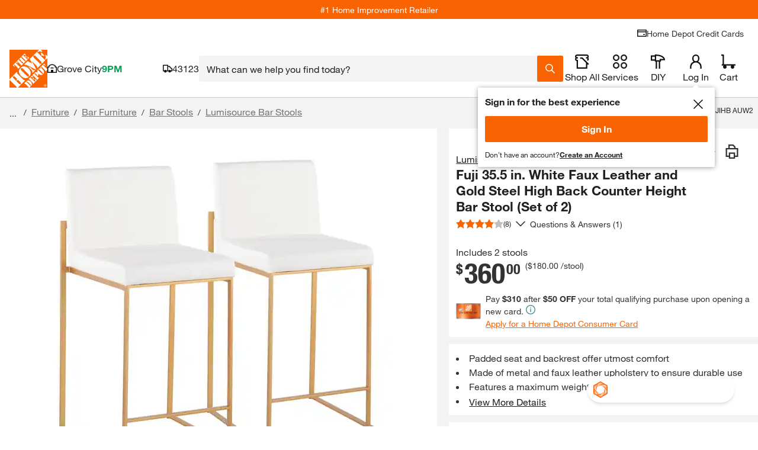

--- FILE ---
content_type: application/javascript
request_url: https://assets.thdstatic.com/experiences/fusion-hdh-pip-desktop/runtime.4486e586feec0d4abb15.js?v=1
body_size: 1738
content:
(function(e){function r(r){for(var a,o,i=r[0],f=r[1],l=r[2],u=r[3]||[],s=0,b=[];s<i.length;s++)o=i[s],Object.prototype.hasOwnProperty.call(c,o)&&c[o]&&b.push(c[o][0]),c[o]=0;for(a in f)Object.prototype.hasOwnProperty.call(f,a)&&(e[a]=f[a]);p&&p(r),d.push.apply(d,u);while(b.length)b.shift()();return n.push.apply(n,l||[]),t()}function t(){for(var e,r=0;r<n.length;r++){for(var t=n[r],a=!0,o=1;o<t.length;o++){var l=t[o];0!==c[l]&&(a=!1)}a&&(n.splice(r--,1),e=f(f.s=t[0]))}return 0===n.length&&(d.forEach((function(e){if(void 0===c[e]){c[e]=null;var r=document.createElement("link");f.nc&&r.setAttribute("nonce",f.nc),r.rel="prefetch",r.as="script",r.href=i(e),document.head.appendChild(r)}})),d.length=0),e}var a={},o={20:0},c={20:0},n=[],d=[];function i(e){return f.p+""+({0:"customer-image-overlay",1:"productoverviewaccordiontitle~quick-view",2:"productoverviewaccordiontitle~write-a-review-form",3:"promotion-products-lazy~quick-view",5:"StoreLayout",6:"botprompt",7:"calculator-pipcalculator",9:"measurement-guide-overlay-content",10:"media-gallery-overlay",11:"media-gallery-overlay-tabs",12:"message-types",13:"order-sample-drawer",14:"overlay",15:"page",16:"productoverviewaccordiontitle",17:"promotion-products-lazy",18:"quick-view",19:"roomvoinspire",21:"share-to-email-overlay",22:"share-to-pinterest-overlay",23:"size-guide-overlay",25:"write-a-review-form"}[e]||e)+"."+{0:"7452fa250da1d9cb0b63",1:"2e2e2250523c9c013314",2:"5dfa18bcb5f503eb46f6",3:"f6b9f2d32821f9972006",4:"f41db1b2fb8448829cdb",5:"ee325cbdbc49f66df4c0",6:"79364704f51077d31b1b",7:"6c1a2aada284ccad3731",9:"9108d571cd046187c6ad",10:"070d47bef4e7719b9588",11:"b9bc8c8c223082c82ffb",12:"1934d2675b2ad0129068",13:"8a770ef5988a16722ac1",14:"db4e2099f90e8dce3816",15:"a7dd8f1cb36b9b187b35",16:"fa1fea2568852955c841",17:"a085efe5e3c8b9292b5c",18:"ffca2d8d88987bdb3dd8",19:"7a7895079bed7f85cc9d",21:"4929c163709d5688cd60",22:"681e0ae578302be2bbc6",23:"b188598ecae3772170c7",25:"718bb5f8ac932bd3d246",26:"a95e816a3f2cc4051a38"}[e]+".js"}function f(r){if(a[r])return a[r].exports;var t=a[r]={i:r,l:!1,exports:{}};return e[r].call(t.exports,t,t.exports,f),t.l=!0,t.exports}f.e=function(e){var r=[],t={1:1,2:1,3:1,6:1,10:1,14:1,15:1,16:1,17:1,18:1,25:1};o[e]?r.push(o[e]):0!==o[e]&&t[e]&&r.push(o[e]=new Promise((function(r,t){for(var a=({0:"customer-image-overlay",1:"productoverviewaccordiontitle~quick-view",2:"productoverviewaccordiontitle~write-a-review-form",3:"promotion-products-lazy~quick-view",5:"StoreLayout",6:"botprompt",7:"calculator-pipcalculator",9:"measurement-guide-overlay-content",10:"media-gallery-overlay",11:"media-gallery-overlay-tabs",12:"message-types",13:"order-sample-drawer",14:"overlay",15:"page",16:"productoverviewaccordiontitle",17:"promotion-products-lazy",18:"quick-view",19:"roomvoinspire",21:"share-to-email-overlay",22:"share-to-pinterest-overlay",23:"size-guide-overlay",25:"write-a-review-form"}[e]||e)+"."+{0:"31d6cfe0d16ae931b73c",1:"36c74ffd9db75d06b752",2:"3764a4aa9824f0179dd1",3:"29cf453f73f1ca21d28f",4:"31d6cfe0d16ae931b73c",5:"31d6cfe0d16ae931b73c",6:"ceebf150d8a696023a14",7:"31d6cfe0d16ae931b73c",9:"31d6cfe0d16ae931b73c",10:"f4ad3a7e1ba17bf7fcbc",11:"31d6cfe0d16ae931b73c",12:"31d6cfe0d16ae931b73c",13:"31d6cfe0d16ae931b73c",14:"a218a906098b23fdd172",15:"104e07827bddc8e69bf7",16:"b1fa21e56397afe4d47b",17:"c7e4a3cb02089bb4d052",18:"2c569834f93d00f98a6a",19:"31d6cfe0d16ae931b73c",21:"31d6cfe0d16ae931b73c",22:"31d6cfe0d16ae931b73c",23:"31d6cfe0d16ae931b73c",25:"904e4c351af986d4ce76",26:"31d6cfe0d16ae931b73c"}[e]+".css",c=f.p+a,n=document.getElementsByTagName("link"),d=0;d<n.length;d++){var i=n[d],l=i.getAttribute("data-href")||i.getAttribute("href");if("stylesheet"===i.rel&&(l===a||l===c))return r()}var u=document.getElementsByTagName("style");for(d=0;d<u.length;d++){i=u[d],l=i.getAttribute("data-href");if(l===a||l===c)return r()}var s=document.createElement("link");s.rel="stylesheet",s.type="text/css",s.onload=r,s.onerror=function(r){var a=r&&r.target&&r.target.src||c,n=new Error("Loading CSS chunk "+e+" failed.\n("+a+")");n.code="CSS_CHUNK_LOAD_FAILED",n.request=a,delete o[e],s.parentNode.removeChild(s),t(n)},s.href=c;var p=document.getElementsByTagName("head")[0];p.appendChild(s)})).then((function(){o[e]=0})));var a=c[e];if(0!==a)if(a)r.push(a[2]);else{var n=new Promise((function(r,t){a=c[e]=[r,t]}));r.push(a[2]=n);var d,l=document.createElement("script");l.charset="utf-8",l.timeout=120,f.nc&&l.setAttribute("nonce",f.nc),l.src=i(e);var u=new Error;d=function(r){l.onerror=l.onload=null,clearTimeout(s);var t=c[e];if(0!==t){if(t){var a=r&&("load"===r.type?"missing":r.type),o=r&&r.target&&r.target.src;u.message="Loading chunk "+e+" failed.\n("+a+": "+o+")",u.name="ChunkLoadError",u.type=a,u.request=o,t[1](u)}c[e]=void 0}};var s=setTimeout((function(){d({type:"timeout",target:l})}),12e4);l.onerror=l.onload=d,document.head.appendChild(l)}return Promise.all(r)},f.m=e,f.c=a,f.d=function(e,r,t){f.o(e,r)||Object.defineProperty(e,r,{enumerable:!0,get:t})},f.r=function(e){"undefined"!==typeof Symbol&&Symbol.toStringTag&&Object.defineProperty(e,Symbol.toStringTag,{value:"Module"}),Object.defineProperty(e,"__esModule",{value:!0})},f.t=function(e,r){if(1&r&&(e=f(e)),8&r)return e;if(4&r&&"object"===typeof e&&e&&e.__esModule)return e;var t=Object.create(null);if(f.r(t),Object.defineProperty(t,"default",{enumerable:!0,value:e}),2&r&&"string"!=typeof e)for(var a in e)f.d(t,a,function(r){return e[r]}.bind(null,a));return t},f.n=function(e){var r=e&&e.__esModule?function(){return e["default"]}:function(){return e};return f.d(r,"a",r),r},f.o=function(e,r){return Object.prototype.hasOwnProperty.call(e,r)},f.p="https://assets.thdstatic.com/experiences/fusion-hdh-pip-desktop/",f.oe=function(e){throw console.error(e),e};var l=window["webpackJsonp"]=window["webpackJsonp"]||[],u=l.push.bind(l);l.push=r,l=l.slice();for(var s=0;s<l.length;s++)r(l[s]);var p=u;t()})([]);
//# sourceMappingURL=runtime.4486e586feec0d4abb15.js.map

--- FILE ---
content_type: application/javascript
request_url: https://assets.thdstatic.com/experiences/fusion-hdh-pip-desktop/botprompt.79364704f51077d31b1b.js
body_size: 23313
content:
(window["webpackJsonp"]=window["webpackJsonp"]||[]).push([[6],{"6JEE":function(e,t,n){"use strict";n.d(t,"p",(function(){return a})),n.d(t,"r",(function(){return r})),n.d(t,"b",(function(){return s})),n.d(t,"c",(function(){return i})),n.d(t,"k",(function(){return o})),n.d(t,"j",(function(){return c})),n.d(t,"m",(function(){return l})),n.d(t,"l",(function(){return u})),n.d(t,"a",(function(){return d})),n.d(t,"e",(function(){return m})),n.d(t,"d",(function(){return p})),n.d(t,"g",(function(){return b})),n.d(t,"f",(function(){return f})),n.d(t,"h",(function(){return g})),n.d(t,"i",(function(){return h})),n.d(t,"o",(function(){return y})),n.d(t,"q",(function(){return v})),n.d(t,"n",(function(){return k}));const a=250,r={Enter:!1,Shift:!1},s="fallback-sessionId",i="fallback-userId",o="prepopulated",c="custom",l="unspecified",u="retry",d="ask a question clicked",m="magic apron",p="maa feedback",b="magic apron",f="ma qna feedback",g="maa",h="ma qna",y={type:"bot",content:{responseSummary:{summaryAnswer:"The conversation was interrupted before I could finish finding the answer."}}},v=!0,k={HOME:"HOME",CONTENT:"CONTENT",PIP:"PIP",PLP:"PLP",BROWSE:"BROWSE",SEARCH:"SEARCH",BIP:"BIP",UNKNOWN:"UNKNOWN"}},CUEV:function(e,t,n){"use strict";n.d(t,"d",(function(){return s})),n.d(t,"b",(function(){return i})),n.d(t,"a",(function(){return o})),n.d(t,"c",(function(){return c}));var a=n("6JEE"),r=n("GoAI");const s=()=>{var e,t;return"undefined"!==typeof window&&(null===(e=window)||void 0===e||null===(t=e.cookieUtils)||void 0===t?void 0:t.readBrowserCookie("thda.s"))||a["b"]},i=()=>({sessionId:s(),timestamp:Date.now(),shouldAutoOpen:!1}),o=e=>e&&e!==a["b"]?`${e}_${Date.now().toString()}`:`${crypto.randomUUID()}_${Date.now().toString()}`,c=e=>{const t=Object(r["g"])();return{type:"bot",content:{responseSummary:{summaryAnswer:`Hi${t?"  "+t:""}! Need help with a product, project, or question? I'm here to assist. What can I help you with today?`},suggestedQuestions:[]},sessionId:e,feedbackProvided:!0,timestamp:Date.now(),isInitialMessage:!0}}},GoAI:function(e,t,n){"use strict";n.d(t,"b",(function(){return s})),n.d(t,"f",(function(){return i})),n.d(t,"g",(function(){return o})),n.d(t,"d",(function(){return c})),n.d(t,"c",(function(){return m})),n.d(t,"a",(function(){return p})),n.d(t,"e",(function(){return b}));var a=n("agZN"),r=n("6JEE");const s=()=>{var e,t;return"undefined"!==typeof window&&(null===(e=window.THDCustomer)||void 0===e||null===(t=e.default)||void 0===t?void 0:t.mcvisID)||r["c"]},i=()=>{var e,t;return"undefined"!==typeof window&&(null===(e=window.THDCustomer)||void 0===e||null===(t=e.default)||void 0===t?void 0:t.svocID)||null},o=()=>{var e,t;return"undefined"!==typeof window&&(null===(e=window.THDCustomer)||void 0===e||null===(t=e.default)||void 0===t?void 0:t.name)||null},c=()=>"undefined"!==typeof window?new URL(window.parent.document.documentURI).pathname:"",l=e=>{switch(e){case"c":return"Content";case"p":return r["n"].PIP;case"s":case"b":return r["n"].PLP;case"":return"Home";default:return"Home"}},u=e=>{switch(e){case"c":return r["n"].CONTENT;case"p":return r["n"].PIP;case"s":return r["n"].SEARCH;case"b":return r["n"].BROWSE;case"":return r["n"].HOME;default:return r["n"].UNKNOWN}},d=(e,t,n)=>"p"===e&&"sets"===t?r["n"].BIP:n?l(e):u(e),m=(e=!1)=>{const t=c().split("/");return d(t[1],t[2],e)},p=()=>m()!==r["n"].PIP?null:c().split("/").at(-1),b=()=>{try{const e=a["d"].get(a["b"],{key:"header_search_history"});return e&&"undefined"!==e?JSON.parse(e).map(e=>{try{return decodeURIComponent(e.keyword)}catch{return e.keyword}}):[]}catch(e){return console.error({message:"Error occurred while accessing local storage - header_search_history",error:e}),[]}}},HBln:function(e,t,n){"use strict";n.r(t),n.d(t,"ReviewSummary",(function(){return T})),n.d(t,"BotPrompt",(function(){return An})),n.d(t,"MagicApronAssistant",(function(){return Wa})),n.d(t,"MASuggestedQuestionsEntry",(function(){return Ka}));var a=n("cDcd"),r=n.n(a),s=n("E/V/"),i=n("ALM1"),o=n("BA5g"),c=n.n(o),l=n("+zcF");const{shape:u,string:d}=c.a,m=({reviews:e})=>r.a.createElement("div",null,r.a.createElement(l["a"],{variant:"body-base",height:"tight"},null===e||void 0===e?void 0:e.summary));m.propTypes={reviews:u({summary:d,positiveSummary:d,negativeSummary:d}).isRequired};var p=n("uJlY"),b=n.n(p),f=n("lJaA"),g=n("Bh68"),h=n("V99K"),y=n("6dsw"),v=n("LISA"),k=n("t8Sb");const{func:O,arrayOf:E,string:w,bool:L,shape:j}=c.a,C=(e,t)=>{"undefined"!==typeof window&&window.LIFE_CYCLE_EVENT_BUS&&window.LIFE_CYCLE_EVENT_BUS.trigger("ratings-reviews."+e,t)},I=({aspect:e,sentiment:t,onClick:n,selected:a})=>{const s=b()("sui-bg-primary sui-border-solid sui-rounded-base sui-text-primary hover:sui-outline hover:sui-outline-2 hover:-sui-outline-offset-2 focus-visible:sui-outline focus-visible:sui-outline-input-focus focus-visible:sui-outline-4 focus-visible:-sui-outline-offset-4",{"sui-p-[6px] sui-bg-subtle sui-border-2 sui-border-strong":a,"sui-border-input-active focus-visible:sui-bg-subtle":a,"sui-border-input-primary sui-border-1 sui-p-[7px] ":!a,"hover:sui-outline-success-strong":!a&&"positive"===t,"hover:sui-outline-warning-strong":!a&&"neutral"===t,"hover:sui-outline-strong":!a&&!t,"sui-bg-success-subtle sui-border-2 sui-border-success-strong":a&&"positive"===t,"sui-bg-warning-subtle sui-border-2 sui-border-warning-strong":a&&"neutral"===t});return r.a.createElement(f["a"],{value:e,"aria-label":e,onClick:n,className:s,id:"tnt_magic_apron_aspect"},r.a.createElement(g["a"],{alignItems:"center",grow:!0,disableShrink:!0},r.a.createElement("div",{className:"sui-flex sui-flex-row sui-gap-2 sui-items-center"},"positive"===t&&r.a.createElement(v["a"],{size:"small",color:"success-strong"}),"neutral"===t&&r.a.createElement(k["a"],{size:"small",color:"warning-strong"}),r.a.createElement(h["a"],null,e))))};I.propTypes={aspect:w.isRequired,sentiment:w,onClick:O.isRequired,selected:L},I.defaultProps={sentiment:null,selected:!1};const A=({aspects:e,onAspectClick:t,selectedAspect:n})=>{if(!e||e.length<1)return null;const a=(e,n)=>{t(e,n),C("event",{origin:"magic apron",location:"review summary",value:n})};return r.a.createElement("div",{className:"sui-flex sui-flex-wrap sui-self-start sui-pt-4 lg:sui-pt-0"},r.a.createElement(y["a"],{value:n,"aria-label":"Aspects",className:"sui-flex sui-flex-wrap sui-justify-start sui-gap-4"},e.map(({aspect:e,sentiment:t})=>r.a.createElement(I,{aspect:e,sentiment:t,onClick:a,selected:n===e,key:e}))))};A.propTypes={aspects:E(j({aspect:w,sentiment:w})).isRequired,onAspectClick:O.isRequired,selectedAspect:w},A.defaultProps={selectedAspect:null};const{func:S,string:x}=c.a,T=({itemId:e,selectedAspect:t,onAspectClick:n})=>{const{data:a,loading:i,error:o}=Object(s["a"])("reviewSummary",{variables:{itemId:e,modelName:"combined_review_summary"},ssr:!1});if(i||!a||null===a||void 0===a||!a.reviewSummary)return null;if(!i&&o)return null;const{reviews:c,aspects:l}=null===a||void 0===a?void 0:a.reviewSummary;return r.a.createElement("div",{"data-component":"magic-apron:magic-apron-review-summary:v6.9.0",id:"magic-apron-review-summary",className:"sui-grid sui-grid-cols-1 sui-gap-x-6 sui-p-3"},r.a.createElement("div",{className:"sui-flex sui-flex-col sui-gap-y-1 sui-pb-3"},r.a.createElement("div",{className:"sui-h6-bold sui-flex"},"What Customers Say"),r.a.createElement("div",{className:"sui-text-xs sui-leading-tight sui-text-subtle"},"Summarized by generative AI from text of customer reviews")),r.a.createElement("div",{className:"sui-grid sui-grid-cols-1 sui-gap-4 lg:sui-grid-cols-2 lg:sui-gap-6"},r.a.createElement(m,{reviews:c}),r.a.createElement(A,{aspects:l,onAspectClick:n,selectedAspect:t})))};T.propTypes={itemId:x.isRequired,selectedAspect:x,onAspectClick:S},T.defaultProps={selectedAspect:null,onAspectClick:()=>{}},T.dataModel={reviewSummary:Object(i["i"])({itemId:Object(i["k"])().isRequired(),modelName:Object(i["k"])().isRequired()}).shape({reviews:Object(i["j"])({summary:Object(i["k"])()}),aspects:Object(i["b"])(Object(i["j"])({aspect:Object(i["k"])(),sentiment:Object(i["k"])()})),llm:Object(i["k"])()})};var M=n("zekC"),N=n("UoWA");const P=e=>{let{color:t,icon:n,message:s,thanksMessageHideTime:i}=e;const[o,c]=Object(a["useState"])(!1);if(Object(a["useEffect"])(()=>{i&&setTimeout(()=>{c(!0)},i)},[]),o)return null;const u=b()("sui-flex sui-justify-center sui-items-center sui-rounded-full sui-shrink-0 sui-w-6 sui-h-6 sui-mr-2",{"sui-bg-success":"success"===t,"sui-bg-danger":"danger"===t,"sui-bg-warning":"warning"===t,"sui-bg-info":"info"===t});return r.a.createElement("div",{className:"sui-flex sui-items-center"},r.a.createElement("div",{className:u},r.a.createElement(n,{color:"inverse",size:"small"})),r.a.createElement(l["a"],{variant:"body-sm",height:"tight",color:t},s))};P.displayName="AfterSubmitMessage",P.propTypes={color:c.a.oneOf(["success","danger","warning","info"]),icon:c.a.shape({$$typeof:c.a.symbol,render:c.a.func}),message:c.a.string,thanksMessageHideTime:c.a.number},P.defaultProps={color:"success",icon:v["a"],message:"Thank you. Your feedback helps us improve your online shopping experience.",thanksMessageHideTime:null};var F=n("kuyC"),_=n("Pb5E"),D=n("S1oq");const q=e=>{let{onClick:t,thumbsUpAriaLabel:n,thumbsDownAriaLabel:a,setAnchorEl:s}=e;const i=e=>{t(e)};return r.a.createElement("div",{className:"sui-inline-block sui-flex sui-gap-2",role:"group"},r.a.createElement(F["a"],{id:"tnt_magic_apron_qna_thumbs_up",icon:_["a"],size:"small",onClick:()=>i("POSITIVE"),"aria-label":n,ref:e=>s(e)}),r.a.createElement(F["a"],{id:"tnt_magic_apron_qna_thumbs_up",icon:D["a"],size:"small",onClick:()=>i("NEGATIVE"),"aria-label":a,ref:e=>s(e)}))};q.displayName="ThumbsUpThumbsDown",q.propTypes={onClick:c.a.func.isRequired,thumbsUpAriaLabel:c.a.string,thumbsDownAriaLabel:c.a.string,setAnchorEl:c.a.func},q.defaultProps={thumbsUpAriaLabel:"Yes",thumbsDownAriaLabel:"No",setAnchorEl:()=>{}};var R=n("QHIb"),U=n("smwi"),Q=n("rdS+"),Z=n("Bt1p"),H=n("oSqG"),V=n("37Cm"),B=n("5uE1"),W=n("44OP"),z=n("Fntp");const $=e=>Object.fromEntries(Object.entries(e).filter(e=>{let[t,n]=e;return""!==n})),Y=(e,t)=>e&&e!==t?`${e}_${Date.now().toString()}`:`${crypto.randomUUID()}_${Date.now().toString()}`,G=e=>{let{open:t,anchorEl:n,reasons:s,onClose:i,onSubmit:o,buttonsBaseId:c,title:u,closeButtonAriaLabel:d,textAreaPlaceholder:m,submitCTA:p}=e;const[b,g]=Object(a["useState"])(""),[h,v]=Object(a["useState"])(""),[k,O]=Object(a["useState"])(!1),{channel:E}=Object(a["useContext"])(z["a"]),w="mobile"===E,L=Object(a["useMemo"])(()=>$({feedbackReason:b,feedbackComment:h}),[b,h]),j=(e,t)=>{g(t),O(!0)},C=()=>null===s||void 0===s?void 0:s.map(e=>r.a.createElement(f["a"],{value:e,key:e},e)),I=e=>v(e.target.value),A=()=>o(L);return w?r.a.createElement(R["a"],{open:t,onClose:i,anchor:"bottom"},r.a.createElement(U["a"],{title:u,onClose:i}),r.a.createElement(Q["a"],null,r.a.createElement("section",{className:"sui-flex sui-flex-col sui-gap-2 sui-mb-4"},r.a.createElement(y["a"],{value:b,onChange:j,"aria-label":"Reason options"},C()),r.a.createElement(Z["a"],{placeholder:m,onChange:I,multiline:!0,minRows:3,fullWidth:!0}))),r.a.createElement(H["a"],null,r.a.createElement(V["a"],{id:c+"_user-feedback_submit",onClick:A,disabled:!k,variant:"primary",fullWidth:!0},p))):r.a.createElement(B["a"],{open:t,anchorEl:(null===n||void 0===n?void 0:n.current)||n},r.a.createElement("header",{className:"sui-flex sui-justify-between sui-items-center sui-gap-2 sui-mb-4"},r.a.createElement(l["a"],{variant:"body-base",weight:"bold"},u)," ",r.a.createElement(F["a"],{icon:W["a"],size:"small",onClick:i,"aria-label":d})),r.a.createElement("section",{className:"sui-flex sui-flex-col sui-gap-2 sui-mb-4"},r.a.createElement(y["a"],{value:b,onChange:j,"aria-label":"Reason options"},C()),r.a.createElement(Z["a"],{placeholder:m,onChange:I,multiline:!0,minRows:3,fullWidth:!0})),r.a.createElement("footer",{className:"sui-w-full"},r.a.createElement(V["a"],{id:c+"_user-feedback_submit",onClick:A,disabled:!k,variant:"primary",fullWidth:!0},p)))};G.displayName="PopoverFeedback",G.propTypes={open:c.a.bool.isRequired,anchorEl:c.a.oneOfType([c.a.shape({current:c.a.instanceOf(r.a.ElementType)}),c.a.func,c.a.oneOf([null])]),reasons:c.a.arrayOf(c.a.string).isRequired,onClose:c.a.func.isRequired,onSubmit:c.a.func.isRequired,buttonsBaseId:c.a.string.isRequired,title:c.a.string,closeButtonAriaLabel:c.a.string,textAreaPlaceholder:c.a.string,submitCTA:c.a.string},G.defaultProps={anchorEl:null,title:"Why did you select this feedback?",closeButtonAriaLabel:"Close",textAreaPlaceholder:"Add details here",submitCTA:"Submit"};var K=n("0Owi"),J=n("V6Mk");function X(e,t){var n=Object.keys(e);if(Object.getOwnPropertySymbols){var a=Object.getOwnPropertySymbols(e);t&&(a=a.filter((function(t){return Object.getOwnPropertyDescriptor(e,t).enumerable}))),n.push.apply(n,a)}return n}function ee(e){for(var t=1;t<arguments.length;t++){var n=null!=arguments[t]?arguments[t]:{};t%2?X(Object(n),!0).forEach((function(t){te(e,t,n[t])})):Object.getOwnPropertyDescriptors?Object.defineProperties(e,Object.getOwnPropertyDescriptors(n)):X(Object(n)).forEach((function(t){Object.defineProperty(e,t,Object.getOwnPropertyDescriptor(n,t))}))}return e}function te(e,t,n){return(t=ne(t))in e?Object.defineProperty(e,t,{value:n,enumerable:!0,configurable:!0,writable:!0}):e[t]=n,e}function ne(e){var t=ae(e,"string");return"symbol"==typeof t?t:t+""}function ae(e,t){if("object"!=typeof e||!e)return e;var n=e[Symbol.toPrimitive];if(void 0!==n){var a=n.call(e,t||"default");if("object"!=typeof a)return a;throw new TypeError("@@toPrimitive must return a primitive value.")}return("string"===t?String:Number)(e)}const re=e=>{let{anchorKey:t,anchorType:n,skipFeedbackForm:r,reasons:s,customerInsights:i,handleFeedbackData:o,feedbackAnalytics:c,forceCloseForm:l}=e;const u=Object(J["a"])(),{deliveryZipCode:d,channel:m,isConsumerApp:p}=Object(a["useContext"])(z["a"]),[b,f]=Object(a["useState"])(!1),[g,h]=Object(a["useState"])(!1),[y,v]=Object(a["useState"])([]),[k,O]=Object(a["useState"])(!1),[E,w]=Object(K["a"])("captureFeedback",{lazy:!0}),L=Object(N["a"])("fs-prop:magic-apron-bot-llm"),j=Object(N["a"])("fs:magic-apron-assistant-bot-llm"),C="Assistant"===i?j:L||"",I=e=>{var t,n,a;const r=null===(t=window)||void 0===t||null===(n=t.THDCustomer)||void 0===n||null===(a=n.default)||void 0===a?void 0:a.mcvisID;return{feedback:ee(ee({feedbackComment:"",feedbackReason:"",modelName:C},e),{},{storeId:u,visitorId:r,zipCode:d,deviceType:p?"app":m})}},A=e=>{let{analyticsActionID:t,optionSelected:n}=e;const a=ee({},c),r=a.feedbackClickCommentOrigin||"";a.eventName=a.eventName+" click",a.actionID=t,a.feedback=`${r}:${"POSITIVE"===n?"thumbs up":"thumbs down"}`,window.parent.LIFE_CYCLE_EVENT_BUS.trigger("user-feedback.click",a)},S=e=>{let{analyticsActionID:t,data:n}=e;const{feedbackReason:a,feedbackComment:r}=n,s=ee({},c),i=s.feedbackClickCommentOrigin||"";s.eventName=s.eventName+" comment submission",s.actionID=t,s.feedbackComment=`${i}:${a}|${r}`,window.parent.LIFE_CYCLE_EVENT_BUS.trigger("user-feedback.comment",s)},x=e=>{const a=ee(ee({},e),{},{anchorKey:t,anchorType:n,customerInsights:i,content:o()});E({variables:I(a)}),w&&h(!0)},T=e=>f(e),M=()=>{const e=Y(c.sessionID,c.fallbackSessionID);A({optionSelected:b,analyticsActionID:e}),(0===s[b].length||r)&&(x({feedbackType:b}),h(!0)),v(s[b]),O(!0)},P=()=>{O(!1),x({feedbackType:b}),h(!0)},F=e=>{const t=Y(c.sessionID,c.fallbackSessionID);x(ee({feedbackType:b},e)),S({analyticsActionID:t,data:e}),h(!0)};return Object(a["useEffect"])(()=>{b&&M()},[b]),Object(a["useEffect"])(()=>{l&&k&&P()},[l,k]),{feedbackSubmitted:g,handleSelectOption:T,selectedOptionReasons:y,showFeedbackForm:k,handleFeedbackFormClose:P,handleFeedbackFormSubmit:F}},se=Object(i["k"])(),ie={captureFeedback:Object(i["i"])({feedback:Object(i["e"])("FeedbackInput").shape({visitorId:Object(i["k"])().isRequired(),anchorKey:Object(i["k"])(),anchorType:Object(i["k"])(),customerInsights:Object(i["k"])().isRequired(),content:Object(i["j"])({questionAndAnswer:Object(i["j"])({question:Object(i["k"])(),answer:Object(i["k"])()})}).isRequired(),deviceType:Object(i["k"])(),feedbackType:Object(i["e"])("FeedbackType").enum(["POSITIVE","NEGATIVE"]).isRequired(),feedbackComment:Object(i["k"])(),feedbackReason:Object(i["k"])(),modelName:Object(i["k"])(),storeId:Object(i["k"])(),zipCode:Object(i["k"])()}).isRequired()}).mutation().shape(se)};function oe(){return oe=Object.assign?Object.assign.bind():function(e){for(var t=1;t<arguments.length;t++){var n=arguments[t];for(var a in n)({}).hasOwnProperty.call(n,a)&&(e[a]=n[a])}return e},oe.apply(null,arguments)}const ce=e=>{let{anchorKey:t,anchorType:n,title:s,thumbsUpOrDownFeedbackLabels:i,skipFeedbackForm:o,reasons:c,feedbackFormLabels:u,customerInsights:d,handleFeedbackData:m,feedbackAnalytics:p,successMessage:b,thanksMessageHideTime:f}=e;const[g,h]=Object(a["useState"])(null),{feedbackSubmitted:y,handleSelectOption:v,selectedOptionReasons:k,showFeedbackForm:O,handleFeedbackFormClose:E,handleFeedbackFormSubmit:w}=re({anchorKey:t,anchorType:n,skipFeedbackForm:o,reasons:c,customerInsights:d,handleFeedbackData:m,feedbackAnalytics:p});return y?r.a.createElement(P,{message:b,thanksMessageHideTime:f}):r.a.createElement(r.a.Fragment,null,r.a.createElement("div",{className:"sui-flex sui-items-center sui-gap-1"},r.a.createElement(l["a"],{variant:"body-base"},s)," ",r.a.createElement(q,oe({onClick:v},i,{setAnchorEl:h}))),k&&r.a.createElement(G,oe({open:O,anchorEl:g,reasons:k,onClose:E,onSubmit:w,buttonsBaseId:t},u)))};ce.displayName="ThumbsUpThumbsDownWithPopover",ce.dataModel=ie,ce.propTypes={anchorKey:c.a.string,anchorType:c.a.string,title:c.a.string,successMessage:c.a.string,thanksMessageHideTime:c.a.number,thumbsUpOrDownFeedbackLabels:c.a.shape({thumbsUpAriaLabel:c.a.string,thumbsDownAriaLabel:c.a.string}),skipFeedbackForm:c.a.bool,reasons:c.a.shape({POSITIVE:c.a.arrayOf(c.a.string),NEGATIVE:c.a.arrayOf(c.a.string)}),feedbackFormLabels:c.a.shape({title:c.a.string,closeButtonAriaLabel:c.a.string,textAreaPlaceholder:c.a.string,submitCTA:c.a.string}),customerInsights:c.a.string,handleFeedbackData:c.a.func.isRequired,feedbackAnalytics:c.a.shape({primaryCategory:c.a.string,eventName:c.a.string,sessionID:c.a.string,question:c.a.string,fallbackSessionID:c.a.string,feedbackClickCommentOrigin:c.a.string}),modelName:c.a.string},ce.defaultProps={title:"Was this helpful?",successMessage:P.defaultProps.message,thanksMessageHideTime:P.defaultProps.thanksMessageHideTime,thumbsUpOrDownFeedbackLabels:{},skipFeedbackForm:!1,reasons:{POSITIVE:[],NEGATIVE:["Inaccurate","Irrelevant","Unsafe/Offensive","Other"]},feedbackFormLabels:{},feedbackAnalytics:{primaryCategory:"",eventName:"",sessionID:"",question:"",fallbackSessionID:"",feedbackClickCommentOrigin:""},anchorKey:null,anchorType:null,customerInsights:null,modelName:null};var le,ue,de=n("GoAI"),me=n("CUEV");const pe="/magic-apron-bot/retrieve-details",be="undefined"!==typeof window&&"www.homedepot.com"===(null===(le=window)||void 0===le||null===(ue=le.location)||void 0===ue?void 0:ue.hostname)?"l0N45E9cwic3i8ryyanPvTe6ikXPCfgb":"NK6oozjkm38fJnaACmDbvhLAVShbY1Iu",fe=e=>{const[t,n]=Object(a["useState"])(!1),[r,s]=Object(a["useState"])(null),[i,o]=Object(a["useState"])(null),{deliveryZip:c,hosts:l}=Object(a["useContext"])(z["a"]),u=Object(N["a"])("fs-prop:magic-apron-bot-llm")||"",d=Object(J["a"])(),m=l.apionline+pe+"?key="+be+"&model_name="+u,p=t=>{n(!0),s(null),fetch(m,{method:"POST",headers:{Accept:"application/json","Content-Type":"application/json","User-Agent":"mgc-prn-bt"},credentials:"include",body:JSON.stringify({oms_id:e,delivery_zip:c,store_id:d,mcvis_id:Object(de["b"])(),ma_session_id:Object(me["d"])(),conversations:[{type:"user",content:t}]})}).then(e=>e.json()).then(e=>{var t,n;null!==e&&void 0!==e&&null!==(t=e.conversations)&&void 0!==t&&null!==(n=t[1])&&void 0!==n&&n.content?o(e.conversations[1].content):s(Error("Invalid data in response"))}).catch(()=>s(Error("Error in fetching response"))).finally(()=>n(!1))};return[p,{loading:t,error:r,response:i}]},{bool:ge}=c.a,he=({spinning:e=!1})=>r.a.createElement("svg",{className:e?"sui-animate-[spin_3.2s_linear_infinite]":"",xmlns:"http://www.w3.org/2000/svg",viewBox:"0 0 45 52",height:"100%",width:"100%",fill:"none"},r.a.createElement("g",{id:"AI_Icon_with_Spinner_Animation_2",className:"sui-origin-center"},r.a.createElement("path",{d:"M22.5 0L0 13.0007V38.9993L22.5 52L45 38.9993V13.0007L22.5 0ZM42.2658 32.3577L30.479 43.7441L41.961 28.7683L42.0281 28.6816L42.2658 29.6383V32.3577ZM26.8781 46.3068L11.1298 41.7858L29.9394 44.2645L29.2321 44.9499L26.8781 46.3096V46.3068ZM7.11233 39.9477L3.15078 24.0374L10.4113 41.5787L9.46633 41.3074L7.11233 39.9477ZM2.73422 19.6395L14.521 8.25308L3.03895 23.2289L2.97185 23.3157L2.73422 22.3617V19.6395ZM18.1219 5.69043L33.8702 10.2114L15.0606 7.73272L15.7679 7.05009L18.1219 5.69043ZM37.8849 12.0495L41.8464 27.9598L34.5859 10.4185L35.5309 10.6898L37.8849 12.0495ZM11.7476 17.0461L24.8736 12.2062L35.6259 21.1615L33.2524 34.9567L20.1264 39.7966L9.37407 30.8441L11.7476 17.0489V17.0461ZM8.62481 30.3518L7.10394 28.4829L10.4672 19.6423L8.62481 30.3518ZM36.3724 21.6455L37.8933 23.5143L34.53 32.3549L36.3724 21.6455ZM38.5503 24.099L39.5511 25.786L34.4322 34.9175L38.5475 24.099H38.5503ZM31.5749 10.7374L33.9597 11.0507L39.0227 23.2849L31.5749 10.7374ZM36.1879 20.1151L28.8826 11.1375L30.8452 11.1123L36.1879 20.1151ZM34.0184 18.7499L25.6703 11.7977L28.0495 11.4144L34.0184 18.7499ZM13.8305 10.5052L15.2954 8.59439L28.413 10.3233L13.8305 10.5052ZM24.2501 11.1962L12.8296 13.0399L13.7885 11.3277L24.2501 11.1962ZM21.9856 12.3936L11.7952 16.1509L12.6535 13.8987L21.9856 12.3936ZM4.75553 25.7636L3.83574 23.5395L11.8902 13.0343L4.75553 25.7636ZM10.565 17.0797L6.44974 27.8982L5.44887 26.2112L10.5678 17.0797H10.565ZM13.4251 41.257L11.0403 40.9437L5.97726 28.7095L13.4251 41.257ZM8.81212 31.8821L16.1174 40.8597L14.1548 40.8849L8.81212 31.8849V31.8821ZM10.9816 33.2473L19.3296 40.1995L16.9505 40.5828L10.9816 33.2473ZM31.1695 41.492L29.7046 43.4028L16.5842 41.6739L31.1667 41.492H31.1695ZM20.7499 40.801L32.1704 38.9573L31.2115 40.6695L20.7499 40.801ZM23.0144 39.6036L33.2048 35.8435L32.3465 38.0957L23.0144 39.6008V39.6036ZM40.2445 26.2336L41.1643 28.4577L33.1098 38.9629L40.2445 26.2336ZM42.2658 26.2392L38.8746 12.6202L40.306 13.4455L42.2658 25.9119V26.2392ZM32.5898 8.99166L19.1088 5.11971L20.5374 4.2944L32.3046 8.8266L32.587 8.99166H32.5898ZM12.8268 8.75106L2.73701 18.4981V16.8475L12.5444 8.91612L12.8268 8.75386V8.75106ZM2.73422 25.758L6.12543 39.3742L4.69682 38.5489L2.73701 26.0853V25.758H2.73422ZM12.4102 43.0055L25.8912 46.8775L24.4626 47.7028L12.6954 43.1706L12.413 43.0083L12.4102 43.0055ZM32.1732 43.2461L42.263 33.4991V35.1525L32.4556 43.0839L32.1732 43.2461ZM42.2658 20.6299L41.2202 13.9771L42.2658 14.5814V20.6299ZM27.7336 6.18561L21.4544 3.76564L22.5 3.16135L27.7336 6.18561ZM7.97061 11.5543L2.73701 15.7872V14.5786L7.97061 11.5543ZM2.73422 31.3701L3.77982 38.0229L2.73422 37.4186V31.3701ZM17.2664 45.8116L23.5484 48.2316L22.5028 48.8359L17.2692 45.8116H17.2664ZM37.0294 40.4429L42.263 36.21V37.4186L37.0294 40.4429Z",fill:"#F96302"}),e&&r.a.createElement("animateTransform",{attributeName:"transform",attributeType:"XML",type:"scale",values:"1 1; .75 .75; 1 1",dur:"1.6s",repeatCount:"indefinite",additive:"sum"})));he.displayName="Spinner",he.propTypes={spinning:ge},he.defaultProps={spinning:!1};var ye=n("6JEE"),ve=n("GAov"),ke=n("vH9A"),Oe=n("zYFB");function Ee(){return Ee=Object.assign?Object.assign.bind():function(e){for(var t=1;t<arguments.length;t++){var n=arguments[t];for(var a in n)Object.prototype.hasOwnProperty.call(n,a)&&(e[a]=n[a])}return e},Ee.apply(this,arguments)}var we,Le,je=["children","options"];!function(e){e.blockQuote="0",e.breakLine="1",e.breakThematic="2",e.codeBlock="3",e.codeFenced="4",e.codeInline="5",e.footnote="6",e.footnoteReference="7",e.gfmTask="8",e.heading="9",e.headingSetext="10",e.htmlBlock="11",e.htmlComment="12",e.htmlSelfClosing="13",e.image="14",e.link="15",e.linkAngleBraceStyleDetector="16",e.linkBareUrlDetector="17",e.linkMailtoDetector="18",e.newlineCoalescer="19",e.orderedList="20",e.paragraph="21",e.ref="22",e.refImage="23",e.refLink="24",e.table="25",e.tableSeparator="26",e.text="27",e.textBolded="28",e.textEmphasized="29",e.textEscaped="30",e.textMarked="31",e.textStrikethroughed="32",e.unorderedList="33"}(we||(we={})),function(e){e[e.MAX=0]="MAX",e[e.HIGH=1]="HIGH",e[e.MED=2]="MED",e[e.LOW=3]="LOW",e[e.MIN=4]="MIN"}(Le||(Le={}));var Ce=["allowFullScreen","allowTransparency","autoComplete","autoFocus","autoPlay","cellPadding","cellSpacing","charSet","className","classId","colSpan","contentEditable","contextMenu","crossOrigin","encType","formAction","formEncType","formMethod","formNoValidate","formTarget","frameBorder","hrefLang","inputMode","keyParams","keyType","marginHeight","marginWidth","maxLength","mediaGroup","minLength","noValidate","radioGroup","readOnly","rowSpan","spellCheck","srcDoc","srcLang","srcSet","tabIndex","useMap"].reduce((function(e,t){return e[t.toLowerCase()]=t,e}),{for:"htmlFor"}),Ie={amp:"&",apos:"'",gt:">",lt:"<",nbsp:" ",quot:"“"},Ae=["style","script"],Se=/([-A-Z0-9_:]+)(?:\s*=\s*(?:(?:"((?:\\.|[^"])*)")|(?:'((?:\\.|[^'])*)')|(?:\{((?:\\.|{[^}]*?}|[^}])*)\})))?/gi,xe=/mailto:/i,Te=/\n{2,}$/,Me=/^(\s*>[\s\S]*?)(?=\n{2,})/,Ne=/^ *> ?/gm,Pe=/^ {2,}\n/,Fe=/^(?:( *[-*_])){3,} *(?:\n *)+\n/,_e=/^\s*(`{3,}|~{3,}) *(\S+)?([^\n]*?)?\n([\s\S]+?)\s*\1 *(?:\n *)*\n?/,De=/^(?: {4}[^\n]+\n*)+(?:\n *)+\n?/,qe=/^(`+)\s*([\s\S]*?[^`])\s*\1(?!`)/,Re=/^(?:\n *)*\n/,Ue=/\r\n?/g,Qe=/^\[\^([^\]]+)](:(.*)((\n+ {4,}.*)|(\n(?!\[\^).+))*)/,Ze=/^\[\^([^\]]+)]/,He=/\f/g,Ve=/^---[ \t]*\n(.|\n)*\n---[ \t]*\n/,Be=/^\s*?\[(x|\s)\]/,We=/^ *(#{1,6}) *([^\n]+?)(?: +#*)?(?:\n *)*(?:\n|$)/,ze=/^ *(#{1,6}) +([^\n]+?)(?: +#*)?(?:\n *)*(?:\n|$)/,$e=/^([^\n]+)\n *(=|-){3,} *(?:\n *)+\n/,Ye=/^ *(?!<[a-z][^ >/]* ?\/>)<([a-z][^ >/]*) ?((?:[^>]*[^/])?)>\n?(\s*(?:<\1[^>]*?>[\s\S]*?<\/\1>|(?!<\1\b)[\s\S])*?)<\/\1>(?!<\/\1>)\n*/i,Ge=/&([a-z0-9]+|#[0-9]{1,6}|#x[0-9a-fA-F]{1,6});/gi,Ke=/^<!--[\s\S]*?(?:-->)/,Je=/^(data|aria|x)-[a-z_][a-z\d_.-]*$/,Xe=/^ *<([a-z][a-z0-9:]*)(?:\s+((?:<.*?>|[^>])*))?\/?>(?!<\/\1>)(\s*\n)?/i,et=/^\{.*\}$/,tt=/^(https?:\/\/[^\s<]+[^<.,:;"')\]\s])/,nt=/^<([^ >]+@[^ >]+)>/,at=/^<([^ >]+:\/[^ >]+)>/,rt=/-([a-z])?/gi,st=/^(.*\|.*)\n(?: *(\|? *[-:]+ *\|[-| :]*)\n((?:.*\|.*\n)*))?\n?/,it=/^\[([^\]]*)\]:\s+<?([^\s>]+)>?\s*("([^"]*)")?/,ot=/^!\[([^\]]*)\] ?\[([^\]]*)\]/,ct=/^\[([^\]]*)\] ?\[([^\]]*)\]/,lt=/(\[|\])/g,ut=/(\n|^[-*]\s|^#|^ {2,}|^-{2,}|^>\s)/,dt=/\t/g,mt=/(^ *\||\| *$)/g,pt=/^ *:-+: *$/,bt=/^ *:-+ *$/,ft=/^ *-+: *$/,gt="((?:\\[.*?\\][([].*?[)\\]]|<.*?>(?:.*?<.*?>)?|`.*?`|~~.*?~~|==.*?==|.|\\n)*?)",ht=new RegExp("^([*_])\\1"+gt+"\\1\\1(?!\\1)"),yt=new RegExp("^([*_])"+gt+"\\1(?!\\1|\\w)"),vt=new RegExp("^=="+gt+"=="),kt=new RegExp("^~~"+gt+"~~"),Ot=/^\\([^0-9A-Za-z\s])/,Et=/^[\s\S]+?(?=[^0-9A-Z\s\u00c0-\uffff&#;.()'"]|\d+\.|\n\n| {2,}\n|\w+:\S|$)/i,wt=/^\n+/,Lt=/^([ \t]*)/,jt=/\\([^\\])/g,Ct=/ *\n+$/,It=/(?:^|\n)( *)$/,At="(?:\\d+\\.)",St="(?:[*+-])";function xt(e){return"( *)("+(1===e?At:St)+") +"}var Tt=xt(1),Mt=xt(2);function Nt(e){return new RegExp("^"+(1===e?Tt:Mt))}var Pt=Nt(1),Ft=Nt(2);function _t(e){return new RegExp("^"+(1===e?Tt:Mt)+"[^\\n]*(?:\\n(?!\\1"+(1===e?At:St)+" )[^\\n]*)*(\\n|$)","gm")}var Dt=_t(1),qt=_t(2);function Rt(e){var t=1===e?At:St;return new RegExp("^( *)("+t+") [\\s\\S]+?(?:\\n{2,}(?! )(?!\\1"+t+" (?!"+t+" ))\\n*|\\s*\\n*$)")}var Ut=Rt(1),Qt=Rt(2);function Zt(e,t){var n=1===t,a=n?Ut:Qt,r=n?Dt:qt,s=n?Pt:Ft;return{match:function(e,t,n){var r=It.exec(n);return r&&(t.list||!t.inline&&!t.simple)?a.exec(e=r[1]+e):null},order:1,parse:function(e,t,a){var i=n?+e[2]:void 0,o=e[0].replace(Te,"\n").match(r),c=!1;return{items:o.map((function(e,n){var r=s.exec(e)[0].length,i=new RegExp("^ {1,"+r+"}","gm"),l=e.replace(i,"").replace(s,""),u=n===o.length-1,d=-1!==l.indexOf("\n\n")||u&&c;c=d;var m,p=a.inline,b=a.list;a.list=!0,d?(a.inline=!1,m=l.replace(Ct,"\n\n")):(a.inline=!0,m=l.replace(Ct,""));var f=t(m,a);return a.inline=p,a.list=b,f})),ordered:n,start:i}},render:function(t,n,a){return e(t.ordered?"ol":"ul",{key:a.key,start:"20"===t.type?t.start:void 0},t.items.map((function(t,r){return e("li",{key:r},n(t,a))})))}}}var Ht=new RegExp("^\\[((?:\\[[^\\]]*\\]|[^\\[\\]]|\\](?=[^\\[]*\\]))*)\\]\\(\\s*<?((?:\\([^)]*\\)|[^\\s\\\\]|\\\\.)*?)>?(?:\\s+['\"]([\\s\\S]*?)['\"])?\\s*\\)"),Vt=/^!\[(.*?)\]\( *((?:\([^)]*\)|[^() ])*) *"?([^)"]*)?"?\)/,Bt=[Me,_e,De,We,$e,ze,Ke,st,Dt,Ut,qt,Qt],Wt=[].concat(Bt,[/^[^\n]+(?:  \n|\n{2,})/,Ye,Xe]);function zt(e){return e.replace(/[ÀÁÂÃÄÅàáâãäåæÆ]/g,"a").replace(/[çÇ]/g,"c").replace(/[ðÐ]/g,"d").replace(/[ÈÉÊËéèêë]/g,"e").replace(/[ÏïÎîÍíÌì]/g,"i").replace(/[Ññ]/g,"n").replace(/[øØœŒÕõÔôÓóÒò]/g,"o").replace(/[ÜüÛûÚúÙù]/g,"u").replace(/[ŸÿÝý]/g,"y").replace(/[^a-z0-9- ]/gi,"").replace(/ /gi,"-").toLowerCase()}function $t(e){return ft.test(e)?"right":pt.test(e)?"center":bt.test(e)?"left":null}function Yt(e,t,n,a){var r=n.inTable;n.inTable=!0;var s=e.trim().split(/( *(?:`[^`]*`|<.*?>.*?<\/.*?>(?!<\/.*?>)|\\\||\|) *)/).reduce((function(e,r){return"|"===r.trim()?e.push(a?{type:"26"}:{type:"27",text:r}):""!==r&&e.push.apply(e,t(r,n)),e}),[]);n.inTable=r;var i=[[]];return s.forEach((function(e,t){"26"===e.type?0!==t&&t!==s.length-1&&i.push([]):("27"!==e.type||null!=s[t+1]&&"26"!==s[t+1].type||(e.text=e.text.trimEnd()),i[i.length-1].push(e))})),i}function Gt(e,t,n){n.inline=!0;var a=e[2]?e[2].replace(mt,"").split("|").map($t):[],r=e[3]?function(e,t,n){return e.trim().split("\n").map((function(e){return Yt(e,t,n,!0)}))}(e[3],t,n):[],s=Yt(e[1],t,n,!!r.length);return n.inline=!1,r.length?{align:a,cells:r,header:s,type:"25"}:{children:s,type:"21"}}function Kt(e,t){return null==e.align[t]?{}:{textAlign:e.align[t]}}function Jt(e){return function(t,n){return n.inline?e.exec(t):null}}function Xt(e){return function(t,n){return n.inline||n.simple?e.exec(t):null}}function en(e){return function(t,n){return n.inline||n.simple?null:e.exec(t)}}function tn(e){return function(t){return e.exec(t)}}function nn(e,t,n){if(t.inline||t.simple)return null;if(n&&!n.endsWith("\n"))return null;var a="";e.split("\n").every((function(e){return!Bt.some((function(t){return t.test(e)}))&&(a+=e+"\n",e.trim())}));var r=a.trimEnd();return""==r?null:[a,r]}function an(e){try{if(decodeURIComponent(e).replace(/[^A-Za-z0-9/:]/g,"").match(/^\s*(javascript|vbscript|data(?!:image)):/i))return}catch(e){return null}return e}function rn(e){return e.replace(jt,"$1")}function sn(e,t,n){var a=n.inline||!1,r=n.simple||!1;n.inline=!0,n.simple=!0;var s=e(t,n);return n.inline=a,n.simple=r,s}function on(e,t,n){var a=n.inline||!1,r=n.simple||!1;n.inline=!1,n.simple=!0;var s=e(t,n);return n.inline=a,n.simple=r,s}function cn(e,t,n){var a=n.inline||!1;n.inline=!1;var r=e(t,n);return n.inline=a,r}var ln=function(e,t,n){return{children:sn(t,e[1],n)}};function un(){return{}}function dn(){return null}function mn(){return[].slice.call(arguments).filter(Boolean).join(" ")}function pn(e,t,n){for(var a=e,r=t.split(".");r.length&&void 0!==(a=a[r[0]]);)r.shift();return a||n}function bn(e,t){var n=pn(t,e);return n?"function"==typeof n||"object"==typeof n&&"render"in n?n:pn(t,e+".component",e):e}function fn(e,t){var n;void 0===e&&(e=""),void 0===t&&(t={}),t.overrides=t.overrides||{},t.slugify=t.slugify||zt,t.namedCodesToUnicode=t.namedCodesToUnicode?Ee({},Ie,t.namedCodesToUnicode):Ie;var r=t.createElement||a["createElement"];function s(e,n){var a=pn(t.overrides,e+".props",{});return r.apply(void 0,[bn(e,t.overrides),Ee({},n,a,{className:mn(null==n?void 0:n.className,a.className)||void 0})].concat([].slice.call(arguments,2)))}function i(e){e=e.replace(Ve,"");var n=!1;t.forceInline?n=!0:t.forceBlock||(n=!1===ut.test(e));for(var r=p(m(n?e:e.trimEnd().replace(wt,"")+"\n\n",{inline:n}));"string"==typeof r[r.length-1]&&!r[r.length-1].trim();)r.pop();if(null===t.wrapper)return r;var i,o=t.wrapper||(n?"span":"div");if(r.length>1||t.forceWrapper)i=r;else{if(1===r.length)return"string"==typeof(i=r[0])?s("span",{key:"outer"},i):i;i=null}return a["createElement"](o,{key:"outer"},i)}function o(e){var t=e.match(Se);return t?t.reduce((function(e,t,n){var r=t.indexOf("=");if(-1!==r){var s=function(e){return-1!==e.indexOf("-")&&null===e.match(Je)&&(e=e.replace(rt,(function(e,t){return t.toUpperCase()}))),e}(t.slice(0,r)).trim(),o=function(e){var t=e[0];return('"'===t||"'"===t)&&e.length>=2&&e[e.length-1]===t?e.slice(1,-1):e}(t.slice(r+1).trim()),c=Ce[s]||s,l=e[c]=function(e,t){return"style"===e?t.split(/;\s?/).reduce((function(e,t){var n=t.slice(0,t.indexOf(":"));return e[n.trim().replace(/(-[a-z])/g,(function(e){return e[1].toUpperCase()}))]=t.slice(n.length+1).trim(),e}),{}):"href"===e||"src"===e?an(t):(t.match(et)&&(t=t.slice(1,t.length-1)),"true"===t||"false"!==t&&t)}(s,o);"string"==typeof l&&(Ye.test(l)||Xe.test(l))&&(e[c]=a["cloneElement"](i(l.trim()),{key:n}))}else"style"!==t&&(e[Ce[t]||t]=!0);return e}),{}):null}var c=[],l={},u=((n={})[0]={match:en(Me),order:1,parse:function(e,t,n){return{children:t(e[0].replace(Ne,""),n)}},render:function(e,t,n){return s("blockquote",{key:n.key},t(e.children,n))}},n[1]={match:tn(Pe),order:1,parse:un,render:function(e,t,n){return s("br",{key:n.key})}},n[2]={match:en(Fe),order:1,parse:un,render:function(e,t,n){return s("hr",{key:n.key})}},n[3]={match:en(De),order:0,parse:function(e){return{lang:void 0,text:e[0].replace(/^ {4}/gm,"").replace(/\n+$/,"")}},render:function(e,t,n){return s("pre",{key:n.key},s("code",Ee({},e.attrs,{className:e.lang?"lang-"+e.lang:""}),e.text))}},n[4]={match:en(_e),order:0,parse:function(e){return{attrs:o(e[3]||""),lang:e[2]||void 0,text:e[4],type:"3"}}},n[5]={match:Xt(qe),order:3,parse:function(e){return{text:e[2]}},render:function(e,t,n){return s("code",{key:n.key},e.text)}},n[6]={match:en(Qe),order:0,parse:function(e){return c.push({footnote:e[2],identifier:e[1]}),{}},render:dn},n[7]={match:Jt(Ze),order:1,parse:function(e){return{target:"#"+t.slugify(e[1]),text:e[1]}},render:function(e,t,n){return s("a",{key:n.key,href:an(e.target)},s("sup",{key:n.key},e.text))}},n[8]={match:Jt(Be),order:1,parse:function(e){return{completed:"x"===e[1].toLowerCase()}},render:function(e,t,n){return s("input",{checked:e.completed,key:n.key,readOnly:!0,type:"checkbox"})}},n[9]={match:en(t.enforceAtxHeadings?ze:We),order:1,parse:function(e,n,a){return{children:sn(n,e[2],a),id:t.slugify(e[2]),level:e[1].length}},render:function(e,t,n){return s("h"+e.level,{id:e.id,key:n.key},t(e.children,n))}},n[10]={match:en($e),order:0,parse:function(e,t,n){return{children:sn(t,e[1],n),level:"="===e[2]?1:2,type:"9"}}},n[11]={match:tn(Ye),order:1,parse:function(e,t,n){var a,r=e[3].match(Lt),s=new RegExp("^"+r[1],"gm"),i=e[3].replace(s,""),c=(a=i,Wt.some((function(e){return e.test(a)}))?cn:sn),l=e[1].toLowerCase(),u=-1!==Ae.indexOf(l),d={attrs:o(e[2]),noInnerParse:u,tag:(u?l:e[1]).trim()};return n.inAnchor=n.inAnchor||"a"===l,u?d.text=e[3]:d.children=c(t,i,n),n.inAnchor=!1,d},render:function(e,t,n){return s(e.tag,Ee({key:n.key},e.attrs),e.text||t(e.children,n))}},n[13]={match:tn(Xe),order:1,parse:function(e){return{attrs:o(e[2]||""),tag:e[1].trim()}},render:function(e,t,n){return s(e.tag,Ee({},e.attrs,{key:n.key}))}},n[12]={match:tn(Ke),order:1,parse:function(){return{}},render:dn},n[14]={match:Xt(Vt),order:1,parse:function(e){return{alt:e[1],target:rn(e[2]),title:e[3]}},render:function(e,t,n){return s("img",{key:n.key,alt:e.alt||void 0,title:e.title||void 0,src:an(e.target)})}},n[15]={match:Jt(Ht),order:3,parse:function(e,t,n){return{children:on(t,e[1],n),target:rn(e[2]),title:e[3]}},render:function(e,t,n){return s("a",{key:n.key,href:an(e.target),title:e.title},t(e.children,n))}},n[16]={match:Jt(at),order:0,parse:function(e){return{children:[{text:e[1],type:"27"}],target:e[1],type:"15"}}},n[17]={match:function(e,t){return t.inAnchor?null:Jt(tt)(e,t)},order:0,parse:function(e){return{children:[{text:e[1],type:"27"}],target:e[1],title:void 0,type:"15"}}},n[18]={match:Jt(nt),order:0,parse:function(e){var t=e[1],n=e[1];return xe.test(n)||(n="mailto:"+n),{children:[{text:t.replace("mailto:",""),type:"27"}],target:n,type:"15"}}},n[20]=Zt(s,1),n[33]=Zt(s,2),n[19]={match:en(Re),order:3,parse:un,render:function(){return"\n"}},n[21]={match:nn,order:3,parse:ln,render:function(e,t,n){return s("p",{key:n.key},t(e.children,n))}},n[22]={match:Jt(it),order:0,parse:function(e){return l[e[1]]={target:e[2],title:e[4]},{}},render:dn},n[23]={match:Xt(ot),order:0,parse:function(e){return{alt:e[1]||void 0,ref:e[2]}},render:function(e,t,n){return l[e.ref]?s("img",{key:n.key,alt:e.alt,src:an(l[e.ref].target),title:l[e.ref].title}):null}},n[24]={match:Jt(ct),order:0,parse:function(e,t,n){return{children:t(e[1],n),fallbackChildren:t(e[0].replace(lt,"\\$1"),n),ref:e[2]}},render:function(e,t,n){return l[e.ref]?s("a",{key:n.key,href:an(l[e.ref].target),title:l[e.ref].title},t(e.children,n)):s("span",{key:n.key},t(e.fallbackChildren,n))}},n[25]={match:en(st),order:1,parse:Gt,render:function(e,t,n){var a=e;return s("table",{key:n.key},s("thead",null,s("tr",null,a.header.map((function(e,r){return s("th",{key:r,style:Kt(a,r)},t(e,n))})))),s("tbody",null,a.cells.map((function(e,r){return s("tr",{key:r},e.map((function(e,r){return s("td",{key:r,style:Kt(a,r)},t(e,n))})))}))))}},n[27]={match:tn(Et),order:4,parse:function(e){return{text:e[0].replace(Ge,(function(e,n){return t.namedCodesToUnicode[n]?t.namedCodesToUnicode[n]:e}))}},render:function(e){return e.text}},n[28]={match:Xt(ht),order:2,parse:function(e,t,n){return{children:t(e[2],n)}},render:function(e,t,n){return s("strong",{key:n.key},t(e.children,n))}},n[29]={match:Xt(yt),order:3,parse:function(e,t,n){return{children:t(e[2],n)}},render:function(e,t,n){return s("em",{key:n.key},t(e.children,n))}},n[30]={match:Xt(Ot),order:1,parse:function(e){return{text:e[1],type:"27"}}},n[31]={match:Xt(vt),order:3,parse:ln,render:function(e,t,n){return s("mark",{key:n.key},t(e.children,n))}},n[32]={match:Xt(kt),order:3,parse:ln,render:function(e,t,n){return s("del",{key:n.key},t(e.children,n))}},n);!0===t.disableParsingRawHTML&&(delete u[11],delete u[13]);var d,m=function(e){var t=Object.keys(e);function n(a,r){for(var s=[],i="";a;)for(var o=0;o<t.length;){var c=t[o],l=e[c],u=l.match(a,r,i);if(u){var d=u[0];a=a.substring(d.length);var m=l.parse(u,n,r);null==m.type&&(m.type=c),s.push(m),i=d;break}o++}return s}return t.sort((function(t,n){var a=e[t].order,r=e[n].order;return a!==r?a-r:t<n?-1:1})),function(e,t){return n(function(e){return e.replace(Ue,"\n").replace(He,"").replace(dt,"    ")}(e),t)}}(u),p=(d=function(e,t){return function(n,a,r){var s=e[n.type].render;return t?t((function(){return s(n,a,r)}),n,a,r):s(n,a,r)}}(u,t.renderRule),function e(t,n){if(void 0===n&&(n={}),Array.isArray(t)){for(var a=n.key,r=[],s=!1,i=0;i<t.length;i++){n.key=i;var o=e(t[i],n),c="string"==typeof o;c&&s?r[r.length-1]+=o:null!==o&&r.push(o),s=c}return n.key=a,r}return d(t,e,n)}),b=i(e);return c.length?s("div",null,b,s("footer",{key:"footer"},c.map((function(e){return s("div",{id:t.slugify(e.identifier),key:e.identifier},e.identifier,p(m(e.footnote,{inline:!0})))})))):b}var gn=function(e){var t=e.children,n=void 0===t?"":t,r=e.options,s=function(e,t){if(null==e)return{};var n,a,r={},s=Object.keys(e);for(a=0;a<s.length;a++)t.indexOf(n=s[a])>=0||(r[n]=e[n]);return r}(e,je);return a["cloneElement"](fn(n,r),s)};const{string:hn}=c.a,yn=({children:e})=>r.a.createElement(gn,{options:{overrides:{a:{component:"a",props:{className:"sui-underline sui-break-all",target:"_parent"}},ol:{props:{className:"sui-list-decimal"}},ul:{props:{className:"sui-list-disc"}},li:{props:{className:"sui-mb-1 sui-ml-5 sui-list-outside"}}}}},e.replaceAll(/\n\n/g,"\n\n &nbsp; \n\n"));yn.propTypes={children:hn},yn.defaultProps={children:""};const{bool:vn,string:kn,instanceOf:On}=c.a,En=({loading:e,error:t,response:n})=>e||t||n?r.a.createElement("div",{className:"sui-flex sui-flex-col"},e&&r.a.createElement(ve["a"],{grow:!0},r.a.createElement(ke["a"],{variant:"multi",numberOfLines:3})),t&&!e&&r.a.createElement(Oe["a"],{status:"error",headline:"Something went wrong on our end"},"Please refresh the page or try again later."),n&&!e&&!t&&r.a.createElement("div",{className:"sui-flex sui-flex-col sui-gap-2"},r.a.createElement(l["a"],{variant:"h6"},"Answer"),r.a.createElement(l["a"],{height:"tight",component:"div"},r.a.createElement(yn,null,n)))):null;En.displayName="BotResponse",En.propTypes={loading:vn,error:On(Error),response:kn},En.defaultProps={loading:!1,error:null,response:""};var wn=n("kmnC");const Ln=255,jn=({userQuestion:e,setUserQuestion:t,submitQuestion:n,disabledSubmit:s})=>{const[i,o]=Object(a["useState"])(""),c=()=>{if(e&&e!==i){const t=Object(me["d"])();window.LIFE_CYCLE_EVENT_BUS.trigger("magic-apron-bot.submit-click",{sessionID:t,actionID:Object(me["a"])(t),question:`${ye["i"]}:${e}`}),n(e),o(e)}},l=e=>t(e.target.value),u=e=>"Enter"===e.key&&e.preventDefault(),d=e=>"Enter"===e.key&&c(),m=()=>t("");return r.a.createElement(r.a.Fragment,null,r.a.createElement(wn["a"],{id:"qa-bot-input",value:e,onChange:l,onKeyDown:u,onKeyUp:d,fullWidth:!0,multiline:!0,placeholder:"Type a question",inputAttributes:{maxLength:Ln,resize:"none",autoComplete:"off",autoCorrect:"off",autoCapitalize:"none",spellCheck:"false","aria-label":"Type a question"},endAdornment:!!e.length&&r.a.createElement(F["a"],{icon:W["a"],size:"small",onClick:m,"aria-label":"Clear question"})}),r.a.createElement("div",{className:"sui-bg-primary sui-h-fit"},r.a.createElement(V["a"],{fullWidth:!0,type:"submit",variant:"secondary",onClick:c,id:"magic_apron_qa_find_it_for_me",disabled:s},"Get an Answer")))};jn.propTypes={userQuestion:c.a.string.isRequired,setUserQuestion:c.a.func.isRequired,submitQuestion:c.a.func.isRequired,disabledSubmit:c.a.bool.isRequired};const{bool:Cn,string:In}=c.a,An=({itemId:e,force:t})=>{const[n,s]=Object(a["useState"])(""),[i,{error:o,loading:c,response:u}]=fe(e),d=Object(N["a"])("fs-prop:magic-apron-qa-bot-enabled");if(!d&&!t)return null;const m=()=>({questionAndAnswer:{question:n,answer:u},reviewSummary:""}),p={primaryCategory:ye["g"],eventName:ye["f"],sessionID:Object(me["d"])(),question:`${ye["i"]}:${n}`,fallbackSessionID:ye["b"],feedbackClickCommentOrigin:ye["i"]};return r.a.createElement("div",{"data-component":"magic-apron:magic-apron-bot-prompt:v6.9.0",className:"sui-p-4 sui-flex sui-flex-col sui-gap-4 sui-bg-primary sui-w-full sui-mb-4 sui-border-1 sui-border-primary sui-border-solid"},r.a.createElement("div",{className:"sui-flex sui-items-center sui-gap-x-4"},r.a.createElement("div",{className:"sui-flex sui-items-center sui-justify-center sui-w-14 sui-h-14"},r.a.createElement(he,{spinning:!!c})),r.a.createElement("div",null,r.a.createElement(l["a"],{variant:"h3"},"Ask about this product"),r.a.createElement(l["a"],{variant:"body-base"},"Get an answer now with AI"))),r.a.createElement("div",{className:"sui-grid md:sui-grid-cols-[1fr,auto] sui-gap-4 sui-flex-grow sui-p-4 sui-bg-subtle"},r.a.createElement(jn,{userQuestion:n,setUserQuestion:s,submitQuestion:i,disabledSubmit:c}),r.a.createElement("div",{className:"sui-col-span-full lg:sui-col-span-1 lg:sui-col-start-1 empty:sui-hidden"},r.a.createElement(En,{loading:c,error:o,response:u})),r.a.createElement("div",{className:"sui-col-span-full md:sui-col-span-1 md:sui-col-start-1"},r.a.createElement(l["a"],{variant:"body-xs",color:"subtle",height:"tight"},"AI-generated from the text of manufacturer documentation. To verify or get additional information, please contact The Home Depot customer service.")),u&&!c&&r.a.createElement("div",{className:"sui-col-span-full md:sui-col-span-1 md:sui-col-start-1"},r.a.createElement(ce,{anchorKey:e,anchorType:"PIP",customerInsights:"QABot",handleFeedbackData:m,feedbackAnalytics:p}))))};An.displayName="BotPrompt",An.propTypes={itemId:In,force:Cn},An.defaultProps={itemId:"",force:!1},An.dataModel=Object(M["a"])(ce);var Sn=n("agZN"),xn=n("Sl8J");const Tn=Object(a["createContext"])({scrollToBottom:()=>{},isUserScrolledToBottom:!1,onScroll:()=>{},forceIsAtBottomCheck:()=>{},scrollEl:null,drawerState:"OPEN",setDrawerState:()=>{},forceCloseForm:!1}),Mn=({children:e})=>{const[t,n]=Object(a["useState"])(!1),[s,i]=Object(a["useState"])("OPEN"),[o,c]=Object(a["useState"])(!1),l=Object(a["useRef"])(null),u=(e="auto")=>{l.current&&l.current.scrollTo({top:l.current.scrollHeight,behavior:e})},d=e=>{const t=e.target,n=t.scrollHeight-t.scrollTop-t.clientHeight<=20;c(n)},m=()=>{if(l.current){const e=l.current.scrollHeight-l.current.scrollTop-l.current.clientHeight<=20;c(e)}};return Object(a["useEffect"])(()=>{if(l.current){const e=l.current.scrollHeight>l.current.clientHeight;c(!e)}const e=e=>{i(null===e||void 0===e?void 0:e.output),"MINIMIZED"===(null===e||void 0===e?void 0:e.output)?n(!0):n(!1)};return window.parent.LIFE_CYCLE_EVENT_BUS&&window.parent.LIFE_CYCLE_EVENT_BUS.on("magic-apron-assistant.drawer-minimize",e),()=>{window.parent.LIFE_CYCLE_EVENT_BUS&&window.parent.LIFE_CYCLE_EVENT_BUS.off("magic-apron-assistant.drawer-minimize",e)}},[]),r.a.createElement(Tn.Provider,{value:{scrollToBottom:u,isUserScrolledToBottom:o,onScroll:d,forceIsAtBottomCheck:m,scrollEl:l,drawerState:s,setDrawerState:i,forceCloseForm:t}},e)};Mn.propTypes={children:c.a.node.isRequired};const Nn=()=>Object(a["useContext"])(Tn);var Pn=n("ETPY"),Fn=n("7rPb"),_n=n("mUDS"),Dn=n("AxiV");const{arrayOf:qn,shape:Rn,string:Un}=c.a,Qn=r.a.createElement(ve["a"],null,r.a.createElement(Dn["a"],{aspect:"wide"})),Zn=Object(Fn["a"])({server:()=>r.a.createElement(r.a.Fragment,null),client:()=>n.e(12).then(n.bind(null,"jIcb")),placeholder:Qn,name:"RecommendedSearches"}),Hn=Object(_n["a"])(Zn);Hn.displayName="RecommendedSearchesImporter",Hn.propTypes={categories:qn(Rn({imageUrl:Un,href:Un,searchTerm:Un,category:qn(Un)})).isRequired};const Vn=Object(Fn["a"])({server:()=>r.a.createElement(r.a.Fragment,null),client:()=>n.e(12).then(n.bind(null,"jIcb")),placeholder:Qn,name:"AssistantRecommendations"}),Bn=Object(_n["a"])(Vn);Bn.displayName="AssistantRecommendationsImporter",Bn.propTypes={products:qn(Rn({itemId:Un})).isRequired};const Wn=Object(Fn["a"])({server:()=>r.a.createElement(r.a.Fragment,null),client:()=>n.e(12).then(n.bind(null,"jIcb")),placeholder:Qn,name:"ExceptionMessage"}),zn=Object(_n["a"])(Wn);zn.displayName="ExceptionMessageImporter",zn.propTypes={data:Rn({telephoneNumber:Un,description:Un,referenceUrl:Un}).isRequired};const $n=Object(Fn["a"])({server:()=>r.a.createElement(r.a.Fragment,null),client:()=>n.e(12).then(n.bind(null,"jIcb")),placeholder:Qn,name:"ATCConfirmation"}),Yn=Object(_n["a"])($n);Yn.displayName="ATCConfirmationImporter",Yn.propTypes={itemId:Un.isRequired};const{node:Gn,string:Kn}=c.a,Jn=({type:e,children:t})=>{const n="bot"===e,a=b()("sui-flex sui-mb-2 last:sui-mb-0 sui-max-w-[75%] sui-grow sui-shrink-1 sui-p-3 sui-rounded-lg",{"sui-bg-inverse sui-self-end":!n,"sui-bg-subtle":n});return r.a.createElement("div",{className:a,role:"article","aria-label":n?"Bot Message":"User Message"},r.a.createElement(l["a"],{component:"div",variant:"body-base",color:n?"primary":"inverse",height:"normal",id:"maa-message"},r.a.createElement(yn,null,t)))};Jn.propTypes={children:Gn.isRequired,type:Kn.isRequired};var Xn=n("CNMK"),ea=n("x89L"),ta=n("4OJY"),na=n("8xG9");const aa=e=>{let{open:t,reasons:n,onClose:s,onSubmit:i,buttonsBaseId:o,title:c,textAreaPlaceholder:l,submitCTA:u,size:d}=e;const[m,p]=Object(a["useState"])(""),[b,g]=Object(a["useState"])(""),[h,v]=Object(a["useState"])(!1),k=Object(a["useMemo"])(()=>$({feedbackReason:m,feedbackComment:b}),[m,b]),O=(e,t)=>{p(t),v(!0)},E=()=>null===n||void 0===n?void 0:n.map(e=>r.a.createElement(f["a"],{value:e,key:e},e)),w=e=>g(e.target.value),L=()=>i(k);return r.a.createElement(Xn["a"],{open:t,onClose:s,size:d,"data-testid":"modal-feedback"},r.a.createElement(ea["a"],{onClose:s},c),r.a.createElement(ta["a"],null,r.a.createElement(y["a"],{value:m,onChange:O,"aria-label":"Reason options"},E()),r.a.createElement(Z["a"],{placeholder:l,onChange:w,multiline:!0,minRows:6,fullWidth:!0})),r.a.createElement(na["a"],null,r.a.createElement(V["a"],{id:o+"_user-feedback_submit",onClick:L,disabled:!h,variant:"primary",fullWidth:!0},u)))};function ra(){return ra=Object.assign?Object.assign.bind():function(e){for(var t=1;t<arguments.length;t++){var n=arguments[t];for(var a in n)({}).hasOwnProperty.call(n,a)&&(e[a]=n[a])}return e},ra.apply(null,arguments)}aa.displayName="ModalFeedback",aa.propTypes={open:c.a.bool.isRequired,reasons:c.a.arrayOf(c.a.string).isRequired,onClose:c.a.func.isRequired,onSubmit:c.a.func.isRequired,buttonsBaseId:c.a.string.isRequired,title:c.a.string,textAreaPlaceholder:c.a.string,submitCTA:c.a.string,size:c.a.oneOf(["sm","md","lg"])},aa.defaultProps={title:"Why did you select this feedback?",textAreaPlaceholder:"Add details",submitCTA:"Submit",size:"sm"};const sa=e=>{let{anchorKey:t,anchorType:n,title:a,thumbsUpOrDownFeedbackLabels:s,skipFeedbackForm:i,reasons:o,feedbackFormLabels:c,customerInsights:u,handleFeedbackData:d,feedbackAnalytics:m,successMessage:p,thanksMessageHideTime:b,size:f,forceCloseForm:g}=e;const{feedbackSubmitted:h,handleSelectOption:y,selectedOptionReasons:v,showFeedbackForm:k,handleFeedbackFormClose:O,handleFeedbackFormSubmit:E}=re({anchorKey:t,anchorType:n,skipFeedbackForm:i,reasons:o,customerInsights:u,handleFeedbackData:d,feedbackAnalytics:m,forceCloseForm:g});return h?r.a.createElement(P,{message:p,thanksMessageHideTime:b}):r.a.createElement(r.a.Fragment,null,r.a.createElement("div",{className:"sui-flex sui-items-center sui-gap-1"},r.a.createElement(l["a"],{variant:"body-base"},a)," ",r.a.createElement(q,ra({onClick:y},s))),v&&r.a.createElement(aa,ra({open:k,reasons:v,onClose:O,onSubmit:E,buttonsBaseId:t,size:f},c)))};sa.displayName="ThumbsUpThumbsDownWithModal",sa.dataModel=ie,sa.propTypes={anchorKey:c.a.string,anchorType:c.a.string,title:c.a.string,successMessage:c.a.string,thanksMessageHideTime:c.a.number,thumbsUpOrDownFeedbackLabels:c.a.shape({thumbsUpAriaLabel:c.a.string,thumbsDownAriaLabel:c.a.string}),skipFeedbackForm:c.a.bool,reasons:c.a.shape({POSITIVE:c.a.arrayOf(c.a.string),NEGATIVE:c.a.arrayOf(c.a.string)}),feedbackFormLabels:c.a.shape({title:c.a.string,textAreaPlaceholder:c.a.string,submitCTA:c.a.string}),customerInsights:c.a.string,handleFeedbackData:c.a.func.isRequired,feedbackAnalytics:c.a.shape({primaryCategory:c.a.string,eventName:c.a.string,sessionID:c.a.string,question:c.a.string,fallbackSessionID:c.a.string,feedbackClickCommentOrigin:c.a.string}),modelName:c.a.string,size:c.a.oneOf(["sm","md","lg"]),forceCloseForm:c.a.bool},sa.defaultProps={title:"Was this helpful?",successMessage:P.defaultProps.message,thanksMessageHideTime:P.defaultProps.thanksMessageHideTime,thumbsUpOrDownFeedbackLabels:{},skipFeedbackForm:!1,reasons:{POSITIVE:[],NEGATIVE:["Inaccurate","Irrelevant","Unsafe/Offensive","Other"]},feedbackFormLabels:{},feedbackAnalytics:{primaryCategory:"",eventName:"",sessionID:"",question:"",fallbackSessionID:"",feedbackClickCommentOrigin:""},anchorKey:null,anchorType:null,customerInsights:null,modelName:null,size:"sm",forceCloseForm:!1};const ia=()=>{const e=Object(de["d"])().split("/"),t=Object(de["c"])();return t===ye["n"].PIP||t===ye["n"].CONTENT?e[2]:t===ye["n"].SEARCH||t===ye["n"].BROWSE?e[3]:"Home"},{arrayOf:oa,bool:ca,number:la,shape:ua,string:da}=c.a,ma=({message:e})=>{var t,n;const{zipCode:s,channel:i}=Object(a["useContext"])(z["a"]),o=Object(J["a"])(),{setFeedbackProvided:c,session:l}=Object(xn["b"])(),u=Object(de["c"])(),{forceCloseForm:d}=Nn(),m=(null===e||void 0===e?void 0:e.userMessageOrigin)||ye["m"],p=(null===e||void 0===e||null===(t=e.content)||void 0===t||null===(n=t.responseSummary)||void 0===n?void 0:n.userQuestion)||"",b=`${m}:${p}`,f={primaryCategory:ye["e"],eventName:ye["d"],sessionID:l.sessionId,question:`${ye["h"]}:${b}`,fallbackSessionID:ye["b"],feedbackClickCommentOrigin:ye["h"]},g=()=>{var t,n,a,r,d,m,p;return c(e),{magicApronAssistant:{userContext:{userIdentities:{mcvisId:Object(de["b"])(),svocId:Object(de["f"])()},sessionId:l.sessionId,storeId:o,zipCode:s,deviceType:"mobile"===i?"Mobile":"Desktop",language:"en-US"},pageContext:{pageType:u,referrerPage:window.document.referrer,timestamp:null===e||void 0===e||null===(t=e.content)||void 0===t?void 0:t.timestamp},responseSummary:null===(n=e.content)||void 0===n?void 0:n.responseSummary,relatedContent:null===(a=e.content)||void 0===a?void 0:a.relatedContent,suggestedQuestions:null===(r=e.content)||void 0===r?void 0:r.suggestedQuestions,followUpQuestions:null===(d=e.content)||void 0===d?void 0:d.followUpQuestions,additionalDetails:null===(m=e.content)||void 0===m?void 0:m.additionalDetails,error:null===e||void 0===e||null===(p=e.error)||void 0===p?void 0:p.message}}};return r.a.createElement(sa,{anchorKey:ia(),anchorType:u,customerInsights:"Assistant",handleFeedbackData:g,feedbackAnalytics:f,successMessage:"Thank you. Your feedback helps us improve.",thanksMessageHideTime:4e3,forceCloseForm:d})};ma.propTypes={message:ua({content:ua({timestamp:la,feedbackProvided:ca,relatedContent:ua({relatedSearchResults:oa(ua({itemId:da,price:da,imageUrl:da,rating:da,description:da,href:da,category:oa(da),searchTerm:da})),recommendations:ua({additionalProperties:oa(ua({itemId:da,price:da,averageRating:da,imageUrl:da,href:da,productName:da}))})}),suggestedQuestions:oa(da),followUpQuestions:oa(da),additionalDetails:ua({inquiryDetails:ua({telephoneNumber:da,description:da,referenceUrl:da})})})}).isRequired},ma.defaultProps={},ma.dataModel=Object(M["a"])(sa);const{arrayOf:pa,shape:ba,string:fa,bool:ga,oneOfType:ha}=c.a,ya=Object(a["forwardRef"])(({message:e,showFeedback:t},n)=>{const{type:a,content:s,error:i}=e,o=()=>{var t,n,o,c;if("user"===a)return[r.a.createElement(Jn,{key:"user-message",type:a},e.content)];if("add-to-cart"===a)return[r.a.createElement(Yn,{itemId:e.content.itemId,key:"atc-confirmation-message"})];if(i||!s||null===s||void 0===s||null===(t=s.responseSummary)||void 0===t||!t.summaryAnswer)return[r.a.createElement(zn,{data:{},key:"error-message"})];const{responseSummary:l,relatedContent:u,additionalDetails:d}=s,m=[];var p;(null!==l&&void 0!==l&&l.summaryAnswer&&m.push(r.a.createElement(Jn,{key:"summary-message",type:a},null===l||void 0===l?void 0:l.summaryAnswer)),(null===u||void 0===u||null===(n=u.recommendations)||void 0===n||null===(o=n.bestMatch)||void 0===o?void 0:o.length)>0)&&m.push(r.a.createElement(Bn,{products:null===(p=u.recommendations)||void 0===p?void 0:p.bestMatch,key:"assistant-recommendations"}));return(null===u||void 0===u||null===(c=u.relatedSearchResults)||void 0===c?void 0:c.length)>0&&m.push(r.a.createElement(Hn,{key:"relatedSearch-message",categories:u.relatedSearchResults})),null!==d&&void 0!==d&&d.inquiryDetails&&m.push(r.a.createElement(zn,{key:"inquiryDetails-message",data:d.inquiryDetails})),m},c=b()("sui-flex sui-flex-col sui-mb-3",{"sui-align-end":"user"===a,"sui-align-start":"bot"===a});return r.a.createElement("div",{"data-testid":"chat-message",className:c,ref:n},o(),t&&r.a.createElement(ma,{message:e}))});ya.propTypes={showFeedback:ga,message:ha([ba({relatedContent:ba({relatedSearchResults:pa(ba({itemId:fa,price:fa,imageUrl:fa,rating:fa,description:fa,href:fa,category:pa(fa),searchTerm:fa})),recommendations:ba({bestMatch:pa(ba({itemId:fa,price:fa,averageRating:fa,imageUrl:fa,href:fa,productName:fa}))})}),suggestedQuestions:pa(fa),followUpQuestions:pa(fa),additionalDetails:ba({inquiryDetails:ba({telephoneNumber:fa,description:fa,referenceUrl:fa})})}),ba({type:fa,content:ba({responseSummary:ba({summaryAnswer:fa})})})]).isRequired},ya.defaultProps={showFeedback:!1},ya.dataModel=Object(M["a"])(ma);var va=n("uX6k");const ka=["How can I make my home more energy efficient?","What home maintenance tasks do people often forget?","How do I repair a leaky faucet?","What’s the best way to declutter my garage?","Which tools are essential for new homeowners?","How often should I change air filters?","What’s the best way to improve indoor air quality?","How can I extend the lifespan of my batteries?","How do I seal drafty doors and windows?","How do I choose a flooring color?","What are the best types of flooring for the price?","What are some storage solutions for small bathrooms?","What are some cleaners with natural ingredients?","How can I make my kitchen more functional?","What are some paint colors you can’t go wrong with?","Can I have paint shipped to my house?","How can I brighten a dark room?","What’s a good grill for beginners?","What trees are trending this year?","What pre-lit trees look the most realistic?","How do I decide between a real or artificial Christmas tree?","What are some holiday hosting must-haves?","What ornaments and colors are popular this year?","What are the highest-rated ladders in stock?","Which extension cords are safe for outdoor lights?","What do I need to hang holiday lights?","Do smart thermostats lower costs?","How do I protect plants over winter?","What are the best ways to clear snow and ice?","How can I better insulate my garage?","How do I protect pipes and faucets from freezing?","How do I winterize power equipment?","How can I prep my house for winter?","How do I prep for winter emergencies?","What are the best deals on power tool packages?","What are the best window coverings for retaining heat?"],Oa=["What is the warranty on this item?","What are the delivery options for this item?","What do I need to know before using it?","What do I need to know before I buy?","What are the key features?","What are the top uses for this product?","Can this item be returned or exchanged?","What are the key specifications?","How soon can I get this delivered to my zip code?","What is the delivery charge for this item?"],Ea=({color:e,height:t,width:n})=>r.a.createElement("svg",{className:"sui-fill-"+e,xmlns:"http://www.w3.org/2000/svg",viewBox:"0 0 45 52",height:t,width:n,fill:"none",role:"presentation",style:{minWidth:n}},r.a.createElement("g",null,r.a.createElement("path",{d:"M22.5 0L0 13.0007V38.9993L22.5 52L45 38.9993V13.0007L22.5 0ZM42.2658 32.3577L30.479 43.7441L41.961 28.7683L42.0281 28.6816L42.2658 29.6383V32.3577ZM26.8781 46.3068L11.1298 41.7858L29.9394 44.2645L29.2321 44.9499L26.8781 46.3096V46.3068ZM7.11233 39.9477L3.15078 24.0374L10.4113 41.5787L9.46633 41.3074L7.11233 39.9477ZM2.73422 19.6395L14.521 8.25308L3.03895 23.2289L2.97185 23.3157L2.73422 22.3617V19.6395ZM18.1219 5.69043L33.8702 10.2114L15.0606 7.73272L15.7679 7.05009L18.1219 5.69043ZM37.8849 12.0495L41.8464 27.9598L34.5859 10.4185L35.5309 10.6898L37.8849 12.0495ZM11.7476 17.0461L24.8736 12.2062L35.6259 21.1615L33.2524 34.9567L20.1264 39.7966L9.37407 30.8441L11.7476 17.0489V17.0461ZM8.62481 30.3518L7.10394 28.4829L10.4672 19.6423L8.62481 30.3518ZM36.3724 21.6455L37.8933 23.5143L34.53 32.3549L36.3724 21.6455ZM38.5503 24.099L39.5511 25.786L34.4322 34.9175L38.5475 24.099H38.5503ZM31.5749 10.7374L33.9597 11.0507L39.0227 23.2849L31.5749 10.7374ZM36.1879 20.1151L28.8826 11.1375L30.8452 11.1123L36.1879 20.1151ZM34.0184 18.7499L25.6703 11.7977L28.0495 11.4144L34.0184 18.7499ZM13.8305 10.5052L15.2954 8.59439L28.413 10.3233L13.8305 10.5052ZM24.2501 11.1962L12.8296 13.0399L13.7885 11.3277L24.2501 11.1962ZM21.9856 12.3936L11.7952 16.1509L12.6535 13.8987L21.9856 12.3936ZM4.75553 25.7636L3.83574 23.5395L11.8902 13.0343L4.75553 25.7636ZM10.565 17.0797L6.44974 27.8982L5.44887 26.2112L10.5678 17.0797H10.565ZM13.4251 41.257L11.0403 40.9437L5.97726 28.7095L13.4251 41.257ZM8.81212 31.8821L16.1174 40.8597L14.1548 40.8849L8.81212 31.8849V31.8821ZM10.9816 33.2473L19.3296 40.1995L16.9505 40.5828L10.9816 33.2473ZM31.1695 41.492L29.7046 43.4028L16.5842 41.6739L31.1667 41.492H31.1695ZM20.7499 40.801L32.1704 38.9573L31.2115 40.6695L20.7499 40.801ZM23.0144 39.6036L33.2048 35.8435L32.3465 38.0957L23.0144 39.6008V39.6036ZM40.2445 26.2336L41.1643 28.4577L33.1098 38.9629L40.2445 26.2336ZM42.2658 26.2392L38.8746 12.6202L40.306 13.4455L42.2658 25.9119V26.2392ZM32.5898 8.99166L19.1088 5.11971L20.5374 4.2944L32.3046 8.8266L32.587 8.99166H32.5898ZM12.8268 8.75106L2.73701 18.4981V16.8475L12.5444 8.91612L12.8268 8.75386V8.75106ZM2.73422 25.758L6.12543 39.3742L4.69682 38.5489L2.73701 26.0853V25.758H2.73422ZM12.4102 43.0055L25.8912 46.8775L24.4626 47.7028L12.6954 43.1706L12.413 43.0083L12.4102 43.0055ZM32.1732 43.2461L42.263 33.4991V35.1525L32.4556 43.0839L32.1732 43.2461ZM42.2658 20.6299L41.2202 13.9771L42.2658 14.5814V20.6299ZM27.7336 6.18561L21.4544 3.76564L22.5 3.16135L27.7336 6.18561ZM7.97061 11.5543L2.73701 15.7872V14.5786L7.97061 11.5543ZM2.73422 31.3701L3.77982 38.0229L2.73422 37.4186V31.3701ZM17.2664 45.8116L23.5484 48.2316L22.5028 48.8359L17.2692 45.8116H17.2664ZM37.0294 40.4429L42.263 36.21V37.4186L37.0294 40.4429Z"})));Ea.displayName="AssistantIcon",Ea.propTypes={color:c.a.string,height:c.a.oneOfType([c.a.string,c.a.number]),width:c.a.oneOfType([c.a.string,c.a.number])},Ea.defaultProps={color:"brand",height:"50%",width:"50%"};const wa=["label","value","onClick","truncate","lineClamp","withIcon"];function La(){return La=Object.assign?Object.assign.bind():function(e){for(var t=1;t<arguments.length;t++){var n=arguments[t];for(var a in n)({}).hasOwnProperty.call(n,a)&&(e[a]=n[a])}return e},La.apply(null,arguments)}function ja(e,t){if(null==e)return{};var n,a,r=Ca(e,t);if(Object.getOwnPropertySymbols){var s=Object.getOwnPropertySymbols(e);for(a=0;a<s.length;a++)n=s[a],-1===t.indexOf(n)&&{}.propertyIsEnumerable.call(e,n)&&(r[n]=e[n])}return r}function Ca(e,t){if(null==e)return{};var n={};for(var a in e)if({}.hasOwnProperty.call(e,a)){if(-1!==t.indexOf(a))continue;n[a]=e[a]}return n}const Ia=e=>{let{label:t,value:n,onClick:a,truncate:s,lineClamp:i,withIcon:o=!0}=e,c=ja(e,wa);const l="sui-min-h-11 sui-bg-primary sui-rounded-lg sui-border-solid sui-rounded-base sui-text-primary hover:sui-outline hover:sui-outline-2 hover:-sui-outline-offset-2 focus-visible:sui-outline focus-visible:sui-outline-input-focus focus-visible:sui-outline-4 focus-visible:-sui-outline-offset-4 sui-border-1 sui-border-input-primary hover:sui-outline-button-hover-accent";return r.a.createElement(f["a"],La({className:l,onClick:a,value:n},c),r.a.createElement(g["a"],null,o&&r.a.createElement(Ea,{width:"16px",height:"18px",color:"brand"}),r.a.createElement(h["a"],{truncate:s,lineClamp:i},t||n)))};Ia.propTypes={value:c.a.string.isRequired,onClick:c.a.func.isRequired,label:c.a.string,truncate:c.a.bool,lineClamp:c.a.number,withIcon:c.a.bool},Ia.defaultProps={label:"",truncate:!1,lineClamp:void 0,withIcon:!1};n("OyaI");const Aa=({align:e="left"})=>{const t=b()("assistant-loader-wrapper sui-flex sui-px-3 sui-py-4 sui-gap-3",{"sui-justify-start":"left"===e,"sui-justify-center":"center"===e,"sui-justify-end":"right"===e}),n="sui-rounded-full";return r.a.createElement("div",{className:t},r.a.createElement("span",{className:n}),r.a.createElement("span",{className:n}),r.a.createElement("span",{className:n}))};Aa.propTypes={align:c.a.oneOf(["left","center","right"])},Aa.defaultProps={align:"left"},Aa.displayName="AssistantLoader";const Sa=Object(va["b"])(Object(de["c"])()===ye["n"].PIP?Oa:ka),xa=({onClick:e,withAskPrompt:t,handleAskPromptClick:n,truncate:s})=>{var i,o;const{isConsumerApp:c,channel:l}=Object(a["useContext"])(z["a"]),{messages:u,isSuggestedQuestionsLoading:d,wereQuestionsGenerated:m}=Object(xn["b"])(),p=Object(N["a"])("magic-apron-initial-suggested-questions-enabled"),b=Object(N["a"])("magic-apron-dynamic-isq-dt-enabled"),f=Object(N["a"])("magic-apron-dynamic-isq-mw-enabled"),g=Object(N["a"])("magic-apron-dynamic-isq-app-enabled"),h=Object(N["a"])("magic-apron-isq-static-deals-enabled"),y=Object(N["a"])("magic-apron-static-deal-questions")||null,v=Object(va["c"])({randomSuggestQuestions:Sa,isDynamicIsqMasterEnabled:p,isDynamicIsqDtFsEnabled:b,isDynamicIsqMwFsEnabled:f,isDynamicIsqAppFsEnabled:g,isStaticDealQuestionsEnabled:h,staticDealQuestionsFS:y,channel:l,isConsumerApp:c}),k=u[u.length-1],O=(null===k||void 0===k||null===(i=k.content)||void 0===i||null===(o=i.suggestedQuestions)||void 0===o?void 0:o.length)>0?k.content.suggestedQuestions:v;return m&&(d?r.a.createElement(Aa,{loading:d}):r.a.createElement("div",{className:"sui-flex sui-gap-4 sui-content-stretch sui-mb-4 [@media(min-height:101px)]:sui-mt-2 sui-items-start [@media(max-height:100px)]:sui-flex-row [@media(max-height:100px)]:sui-px-4 [@media(max-height:100px)]:sui-overflow-x-scroll [@media(min-height:101px)]:sui-flex-col","data-testid":"suggested-questions"},t&&r.a.createElement("div",{className:"sui-flex sui-shrink-0 sui-grow"},r.a.createElement(Ia,{onClick:n,value:"Ask a question","data-testid":"suggested-question",truncate:s})),O.map((t,n)=>r.a.createElement("div",{className:"sui-flex sui-shrink-0 sui-grow",key:n},r.a.createElement(Ia,{onClick:()=>e(t,n,null===k||void 0===k?void 0:k.isInitialMessage),value:t,"data-testid":"suggested-question",truncate:s,withIcon:!0})))))};xa.propTypes={withAskPrompt:c.a.bool,onClick:c.a.func.isRequired,handleAskPromptClick:c.a.func,truncate:c.a.bool},xa.defaultProps={withAskPrompt:!1,handleAskPromptClick:()=>{},truncate:!1},xa.dataModel=Object(M["a"])({generateQuestions:Object(i["i"])({userContext:Object(i["e"])("UserContext").shape({userIdentities:Object(i["e"])("UserIdentities").shape({mcvisId:Object(i["k"])(),svocId:Object(i["k"])()}),sessionId:Object(i["k"])(),storeId:Object(i["k"])(),zipCode:Object(i["k"])(),deviceType:Object(i["k"])(),language:Object(i["k"])()}),pageContext:Object(i["e"])("PageContext").shape({pageType:Object(i["k"])(),referrerPage:Object(i["k"])(),timestamp:Object(i["k"])(),url:Object(i["k"])()}),questionContext:Object(i["e"])("QuestionContext").shape({userQuestion:Object(i["k"])(),user_typed:Object(i["k"])(),itemId:Object(i["k"])(),recentSearchTerms:Object(i["b"])(Object(i["k"])())}),suggestedQuestions:Object(i["c"])(),followUpQuestions:Object(i["c"])(),model_name:Object(i["k"])()}).mutation().shape({suggestedQuestions:Object(i["b"])(Object(i["k"])()),additionalDetails:Object(i["e"])("MagicApronAdditionalDetails").shape({inquiryDetails:Object(i["e"])("MagicApronInquiryDetails").shape({telephoneNumber:Object(i["k"])(),description:Object(i["k"])(),referenceUrl:Object(i["k"])()})})})});const Ta=Object(M["a"])({retrieveDetails:Object(i["i"])({userContext:Object(i["e"])("UserContext").shape({userIdentities:Object(i["e"])("UserIdentities").shape({mcvisId:Object(i["k"])(),svocId:Object(i["k"])()}),sessionId:Object(i["k"])(),storeId:Object(i["k"])(),zipCode:Object(i["k"])(),deviceType:Object(i["k"])(),language:Object(i["k"])()}),pageContext:Object(i["e"])("PageContext").shape({pageType:Object(i["k"])(),referrerPage:Object(i["k"])(),timestamp:Object(i["k"])(),url:Object(i["k"])()}),questionContext:Object(i["e"])("QuestionContext").shape({itemId:Object(i["k"])(),userQuestion:Object(i["k"])(),recentSearchTerms:Object(i["b"])(Object(i["k"])()),user_typed:Object(i["k"])()}),suggestedQuestions:Object(i["c"])(),followUpQuestions:Object(i["c"])(),model_name:Object(i["k"])()}).mutation().shape({responseSummary:Object(i["e"])("MagicApronResponseSummary").shape({summaryAnswer:Object(i["k"])(),userQuestion:Object(i["k"])()}),relatedContent:Object(i["e"])("MagicApronRelatedContent").shape({relatedSearchResults:Object(i["b"])(Object(i["e"])("MagicApronRelatedSearchResults").shape({imageUrl:Object(i["k"])(),href:Object(i["k"])(),category:Object(i["b"])(Object(i["k"])()),searchTerm:Object(i["k"])(),description:Object(i["k"])()})),recommendations:Object(i["e"])("MagicApronRecommendations").shape({bestMatch:Object(i["b"])(Object(i["e"])("MagicApronBestMatch").shape({itemId:Object(i["k"])()}))})}),suggestedQuestions:Object(i["b"])(Object(i["k"])()),followUpQuestions:Object(i["b"])(Object(i["k"])()),additionalDetails:Object(i["e"])("MagicApronAdditionalDetails").shape({inquiryDetails:Object(i["e"])("MagicApronInquiryDetails").shape({telephoneNumber:Object(i["k"])(),description:Object(i["k"])(),referenceUrl:Object(i["k"])()})})})},ya,xa);var Ma=n("PF3C"),Na=n("tUYv");const Pa=()=>{const[e,t]=Object(a["useState"])(!1),{drawerState:n}=Nn();return Object(a["useEffect"])(()=>{"MINIMIZED"===n&&e&&t(!1)},[n,e]),r.a.createElement("div",{className:"sui-pb-2 sui-pb-6"},r.a.createElement(l["a"],{color:"subtle",align:"center"},"AI-generated responses. ",r.a.createElement(l["a"],{component:"span",decoration:"underline",color:"subtle",tabIndex:"0",role:"button",onClick:()=>t(!0)},"More information")),r.a.createElement(Xn["a"],{open:e,onClose:()=>t(!1),size:"sm","data-testid":"legal-compliance-modal"},r.a.createElement(ea["a"],{onClose:()=>t(!1)},"More Information"),r.a.createElement(ta["a"],null,r.a.createElement(l["a"],{weight:"regular",variant:"body-xs"},"Magic Apron provides AI-generated responses from manufacturer documentation and Q&A, customer reviews (which are not screened for accuracy), and information from the internet.\n          For additional information about our products or services, please review the manufacturer’s documentation or contact The Home Depot customer service.\n          For other queries, please verify responses. Magic Apron is a shopping assistant for questions about our products and services; do not rely on Magic Apron for professional, medical, legal, or financial advice.\n          Magic Apron may not respond to certain questions. For your protection, do not share sensitive personal information. We collect and use personal information in accordance with our\n          ",r.a.createElement(Na["a"],{href:"https://www.homedepot.com/privacy/privacy-and-security-statement",variant:"body-xs",target:"_parent"},"Privacy & Security Statement"),"."),r.a.createElement(l["a"],{weight:"regular",variant:"body-xs"},"Some states require licenses before home improvement services may be legally performed.\n          For example, in Massachusetts, you must be licensed by its Division of Professional Licensure to legally perform plumbing work.\n          Please check with the laws in your state."))))},Fa="Try again",_a=({onClick:e,value:t})=>r.a.createElement("div",{className:"sui-flex sui-shrink-0 sui-grow"},r.a.createElement(Ia,{label:Fa,onClick:()=>e(t),value:t,"data-testid":"try-again-question"}));_a.propTypes={onClick:c.a.func.isRequired,value:c.a.string.isRequired};const Da=()=>{const{messages:e,historyCleared:t}=Object(xn["b"])();return t&&1===e.length?r.a.createElement("div",{className:"sui-mb-6"},r.a.createElement(l["a"],{align:"center",color:"subtle",variant:"body-base"},"Conversation cleared")):null},qa=5,Ra=50,Ua=8e3,Qa=()=>{const{channel:e}=Object(a["useContext"])(z["a"]),{messages:t,historyLoading:n,askUserQuestion:s,botLoading:i}=Object(xn["b"])(),{scrollToBottom:o,scrollEl:c}=Nn(),l=Object(a["useRef"])(null),u=Object(a["useRef"])(!1),d="mobile"===e,m=t.findLast(({type:e})=>"bot"===e),p=t.findLast(({type:e})=>"user"===e),b=t.findLastIndex(({type:e})=>"add-to-cart"===e),f=b===t.length-1,g=p&&p===t[t.length-1],h=g&&!i,y=!i&&!h&&!g;return Object(a["useEffect"])(()=>{const e=Object(Ma["debounce"])(100,()=>o());return window.addEventListener("resize",e),()=>window.removeEventListener("resize",e)},[]),Object(a["useEffect"])(()=>{let e;return!n&&!u.current&&t.length>1&&setTimeout(()=>{o(),u.current=!0;let n=c.current.scrollHeight,a=0;const r=t.length;e=new MutationObserver(()=>{if(t.length!==r||a>=qa)return void e.disconnect();const s=c.current.scrollHeight;s>n+Ra&&(o(),n=s,a+=1)}),e.observe(c.current,{childList:!0,subtree:!0}),setTimeout(()=>{e.disconnect()},Ua)},1),()=>{e&&e.disconnect()}},[n,t.length]),Object(a["useEffect"])(()=>{if(!n&&u.current)if(f||!l.current)f&&o();else{const e=l.current.offsetTop,t=c.current.clientHeight,n=l.current.offsetHeight,a=e-t/2+n/2,r=c.current.scrollHeight-c.current.clientHeight;c.current.scrollTo({top:Math.max(0,Math.min(a,r)),behavior:"smooth"})}},[n,t,f]),Object(a["useEffect"])(()=>{i&&o()},[i]),r.a.createElement(r.a.Fragment,null,r.a.createElement("div",{"data-testid":"drawer-message-history"},r.a.createElement(Pa,{isMobile:d}),r.a.createElement(Da,null),r.a.createElement("div",{className:"sui-flex sui-flex-col"},null===t||void 0===t?void 0:t.map((e,t)=>{const n="bot"===e.type&&!e.feedbackProvided&&e===m&&0!==t;return r.a.createElement(ya,{key:t,message:e,showFeedback:n,ref:e===p?l:null})}),h&&r.a.createElement(r.a.Fragment,null,r.a.createElement(ya,{message:ye["o"],showFeedback:!1}),r.a.createElement(_a,{value:p.content,onClick:e=>{s({userQuestion:e,messageOrigin:ye["l"]})}}))),i&&r.a.createElement(Aa,null)),y&&r.a.createElement(xa,{onClick:async(e,t,n)=>{s({userQuestion:e,messageOrigin:ye["k"],suggestedQuestionPosition:t,isInitialSuggestedQuestion:n})}}))};Qa.propTypes={};var Za=n("Yyug");const Ha=()=>{const{messages:e}=Object(xn["b"])(),{scrollToBottom:t,isUserScrolledToBottom:n,forceIsAtBottomCheck:s}=Nn();return Object(a["useEffect"])(()=>{s()},[e]),n?null:r.a.createElement("div",{className:"sui-absolute sui-left-0 sui-right-0 sui-top-2 sui-flex sui-justify-center sui-z-max"},r.a.createElement(V["a"],{"aria-label":"Scroll To Bottom",onClick:()=>t("smooth"),className:"sui-bottom-full sui-absolute sui-h-11 sui-w-11 sui-rounded-full sui-bg-primary sui-shadow-md hover:sui-bg-brand hover:sui-text-inverse focus-visible:sui-bg-focus focus-visible:sui-text-primary"},r.a.createElement(Za["a"],{className:"sui-pt-2 sui-inline-block sui-align-baseline sui-fill-current sui-w-6 sui-h-7"})))};Ha.propTypes={},Ha.defaultProps={};const Va=()=>{const{historyLoading:e,askUserQuestion:t,botLoading:n,onAskAQuestionPromptClick:s}=Object(xn["b"])(),{onScroll:i,scrollEl:o}=Nn(),[c,l]=Object(a["useState"])(""),[u,d]=Object(a["useState"])(!1),m=()=>l(""),p=()=>{""===c.trim()||n||e||(t({userQuestion:c,messageOrigin:ye["j"]}),m())},b=e=>{ye["r"].Enter||l(e.target.value)},f=e=>{ye["r"][e.key]="keydown"===e.type,ye["r"].Enter&&p()},g="sui-overflow-y-hidden [@media(min-height:101px)]:sui-hidden [@media(max-height:100px)]:sui-block",h="[@media(min-height:101px)]:sui-flex [@media(max-height:100px)]:sui-hidden sui-flex-col sui-justify-stretch sui-h-full";return r.a.createElement("div",{id:"magic-apron-assistant",className:"sui-h-full"},r.a.createElement("div",{className:g},r.a.createElement(xa,{onClick:(e,n,a)=>{d(!1),t({userQuestion:e,messageOrigin:ye["k"],suggestedQuestionPosition:n,isInitialSuggestedQuestion:a})},withAskPrompt:!0,handleAskPromptClick:()=>{d(!0),s()},truncate:!0})),r.a.createElement("div",{className:h},r.a.createElement(Q["a"],{overflow:"scroll",style:{overscrollBehavior:"contain"},"data-testid":"drawer-body",ref:o,onScroll:i},r.a.createElement(Qa,null)),r.a.createElement(H["a"],null,r.a.createElement(Ha,null),r.a.createElement("div",{"data-testid":"input-box",className:"sui-flex sui-justify-between sui-items-center sui-gap-2"},r.a.createElement(wn["a"],{id:"maa-input",value:c,onChange:b,onKeyDown:f,onKeyUp:f,autoFocus:u,fullWidth:!0,multiline:!0,inputProps:{style:{minHeight:"20px"}},maxRows:8,placeholder:"Ask a question",inputAttributes:{maxLength:ye["p"],resize:"none","aria-label":"Assistant textbox"},endAdornment:!!c.length&&r.a.createElement(F["a"],{icon:W["a"],size:"small",onClick:m,"aria-label":"Clear question",key:"clear-button"})}),r.a.createElement("div",{className:"sui-grow-0"},r.a.createElement(V["a"],{variant:"primary",onClick:p,id:"magic_apron_qa_find_it_for_me",key:"submit-button","aria-label":"Submit question"},r.a.createElement(Pn["a"],{color:"inverse"})))))))};Va.propTypes={},Va.defaultProps={},Va.dataModel=Ta;const Ba={version:2,stores:{sessions:{storeConfig:{keyPath:"sessionId"},indexes:[{name:"sessionId",unique:!0}]},messages:{storeConfig:{keyPath:"id",autoIncrement:!0},indexes:[{name:"id",unique:!0}]}}};Object(Sn["e"])("assistantBotDB",Ba).catch(()=>{});const Wa=({withPersistence:e})=>r.a.createElement(xn["a"],{withPersistence:e},r.a.createElement(Mn,null,r.a.createElement(Va,null)));Wa.propTypes={withPersistence:c.a.bool},Wa.defaultProps={withPersistence:!0},Wa.dataModel=Object(M["a"])(Va);var za=n("+iX7");const $a=Object(va["b"])(Oa),Ya=Object(me["b"])(),Ga=({entryLocationForAnalytics:e})=>{const t=$a,n=Object(a["useRef"])(null),s=Object(a["useRef"])({isReady:!1,resolver:null}),[i=Ya]=Object(Sn["g"])("maa-session",Ya),o=Object(de["c"])();Object(a["useEffect"])(()=>{n.current=new BroadcastChannel("magic-apron-assistant");const e=({output:{isReady:e}})=>{s.current.isReady=e,e&&s.current.resolver&&s.current.resolver()};return window.LIFE_CYCLE_EVENT_BUS.lifeCycle.on("magic-apron-assistant.isReady",e),()=>{n.current.close(),window.LIFE_CYCLE_EVENT_BUS.lifeCycle.off("magic-apron-assistant.isReady",e)}},[]);const c=async(t,a)=>{if(n.current.postMessage({type:"MAA_OPEN_DRAWER"}),t){const n=s.current.isReady;return Object(va["d"])(s,"isReady",n).then(()=>{window.LIFE_CYCLE_EVENT_BUS.lifeCycle.trigger("magic-apron-assistant.user-ask-question",{question:t,entryLocationForAnalytics:e,pageType:o.toLowerCase(),messageOrigin:ye["k"],position:a})}).catch(e=>{console.error(e)})}return Promise.resolve()},l=()=>{n.current.postMessage({type:"MAA_OPEN_DRAWER"});const t=i.sessionId,a=Object(me["a"])(t);window.LIFE_CYCLE_EVENT_BUS.trigger("magic-apron-assistant.question-ask",{userQuestion:ye["a"],entryLocationForAnalytics:e,pageType:o.toLowerCase(),sessionID:t,actionID:a})};return r.a.createElement("div",{className:"sui-flex sui-flex-row sui-flex-wrap sui-gap-4"},t.map((e,t)=>r.a.createElement("div",{className:"sui-flex",key:t},r.a.createElement(Ia,{onClick:()=>c(e,t),value:e,"data-testid":"suggested-question",lineClamp:2,withIcon:!0}))),r.a.createElement("div",{className:"sui-flex sui-shrink-0",key:"ask-prompt"},r.a.createElement("div",{className:"sui-bg-primary"},r.a.createElement(V["a"],{variant:"secondary",onClick:()=>l()},r.a.createElement("div",{className:"sui-flex sui-items-center sui-gap-2"},"Ask a Question  ",r.a.createElement(Pn["a"],{size:"small"}))))))};Ga.propTypes={entryLocationForAnalytics:c.a.string},Ga.defaultProps={entryLocationForAnalytics:""};const Ka=({entryLocationForAnalytics:e})=>{const{isConsumerApp:t,customer:n}=Object(a["useContext"])(z["a"]),{lesser:s}=Object(za["a"])("lg"),i=Object(N["a"])("fs:ma-entry-point-enabled"),o=Object(N["a"])("magic-apron-assistant-dt-enabled"),c=Object(N["a"])("magic-apron-assistant-mw-enabled"),u=Object(N["a"])("magic-apron-assistant-app-enabled"),d=o&&!s,m=c&&s&&!t,p=u&&s&&t,b=d||m||p,f="b2c"===(null===n||void 0===n?void 0:n.type),g="undefined"!==typeof BroadcastChannel&&"undefined"!==typeof window&&window.LIFE_CYCLE_EVENT_BUS;return i&&b&&f&&g?r.a.createElement("div",{className:"sui-flex sui-flex-col sui-p-4 sui-gap-5 sui-bg-[rgb(254,239,229)]"},r.a.createElement("div",{className:"sui-flex sui-flex-row sui-items-center sui-gap-3"},r.a.createElement(Ea,{width:"28px",height:"32px"}),r.a.createElement(l["a"],{variant:"h3"},"Ask Magic Apron")),r.a.createElement(Ga,{entryLocationForAnalytics:e})):null};Ka.propTypes={entryLocationForAnalytics:c.a.string},Ka.defaultProps={entryLocationForAnalytics:""}},OyaI:function(e,t,n){},Pb5E:function(e,t,n){"use strict";n.d(t,"a",(function(){return s}));var a=n("cDcd"),r=n("N36W");const s=Object(r["a"])(a["createElement"]("path",{d:"M11.189.086c1.527-.314 3.347.21 4.399 1.964 1.008 1.68.842 3.46.359 4.944a12.89 12.89 0 0 1-.874 2.008h7.798a1.126 1.126 0 0 1 1.096 1.383l-3 12.748c-.12.508-.573.867-1.095.867H0V9.002h5.35c.815-.44 1.488-.984 1.978-1.75.536-.836.92-2.04.92-3.874 0-1.826 1.483-2.992 2.941-3.292Zm-5.94 11.166h-3V21.75h3V11.252ZM7.5 21.75h11.48l2.47-10.498H11.136l1.023-1.704.097-.163c.56-.93 1.192-1.982 1.552-3.087.374-1.149.396-2.182-.15-3.092-.501-.836-1.306-1.062-2.015-.916-.779.16-1.145.664-1.145 1.088 0 2.153-.454 3.806-1.275 5.088a6.923 6.923 0 0 1-1.724 1.833V21.75Z"}),"ThumbsUp")},S1oq:function(e,t,n){"use strict";n.d(t,"a",(function(){return s}));var a=n("cDcd"),r=n("N36W");const s=Object(r["a"])(a["createElement"]("path",{d:"M24 15h-5.35c-.816.44-1.489.984-1.98 1.75-.535.837-.92 2.04-.92 3.875 0 1.826-1.482 2.992-2.94 3.292-1.528.315-3.348-.209-4.4-1.964-1.008-1.681-.842-3.46-.36-4.945.232-.71.548-1.39.875-2.008h-7.8A1.125 1.125 0 0 1 .03 13.617l3-12.75C3.15.36 3.603 0 4.125 0H24v15Zm-7.5-1.297V2.25H5.016l-2.47 10.5h10.316l-1.12 1.867c-.56.93-1.192 1.982-1.552 3.088-.374 1.149-.396 2.182.15 3.092.501.836 1.307 1.063 2.016.917.778-.16 1.144-.665 1.144-1.089 0-2.154.455-3.806 1.276-5.088a6.923 6.923 0 0 1 1.724-1.834Zm2.25-.953h3V2.25h-3v10.5Z"}),"ThumbsDown")},Sl8J:function(e,t,n){"use strict";n.d(t,"a",(function(){return T})),n.d(t,"b",(function(){return M}));var a=n("cDcd"),r=n.n(a),s=n("BA5g"),i=n.n(s),o=n("agZN"),c=n("UoWA"),l=n("Fntp"),u=n("V6Mk"),d=n("CUEV"),m=n("0Owi"),p=n("GoAI"),b=n("6JEE");const f=e=>{const t=Object(c["a"])("fs:magic-apron-generate-questions-llm")||"pro002",[n,a]=Object(m["a"])("generateQuestions",{lazy:!0}),r=a=>{const{isConsumerApp:r,channel:s,deliveryZip:i,storeId:o}=a;n({variables:{userContext:{userIdentities:{mcvisId:Object(p["b"])(),svocId:Object(p["f"])()},sessionId:e.sessionId,storeId:o,zipCode:i,deviceType:"mobile"===s&&r?"app":s,language:"en-US"},pageContext:{pageType:Object(p["c"])(b["q"]),referrerPage:window.document.referrer,timestamp:Date.now(),url:window.parent.location.href},questionContext:{userQuestion:"",user_typed:"N|null",itemId:Object(p["a"])(),recentSearchTerms:Object(p["e"])()},suggestedQuestions:!0,followUpQuestions:!1,model_name:t}})};return[r,a]};var g=n("uX6k");function h(e,t){var n=Object.keys(e);if(Object.getOwnPropertySymbols){var a=Object.getOwnPropertySymbols(e);t&&(a=a.filter((function(t){return Object.getOwnPropertyDescriptor(e,t).enumerable}))),n.push.apply(n,a)}return n}function y(e){for(var t=1;t<arguments.length;t++){var n=null!=arguments[t]?arguments[t]:{};t%2?h(Object(n),!0).forEach((function(t){v(e,t,n[t])})):Object.getOwnPropertyDescriptors?Object.defineProperties(e,Object.getOwnPropertyDescriptors(n)):h(Object(n)).forEach((function(t){Object.defineProperty(e,t,Object.getOwnPropertyDescriptor(n,t))}))}return e}function v(e,t,n){return(t=k(t))in e?Object.defineProperty(e,t,{value:n,enumerable:!0,configurable:!0,writable:!0}):e[t]=n,e}function k(e){var t=O(e,"string");return"symbol"==typeof t?t:t+""}function O(e,t){if("object"!=typeof e||!e)return e;var n=e[Symbol.toPrimitive];if(void 0!==n){var a=n.call(e,t||"default");if("object"!=typeof a)return a;throw new TypeError("@@toPrimitive must return a primitive value.")}return("string"===t?String:Number)(e)}const E=(e=!0,t)=>{const n=Object(c["a"])("magic-apron-initial-suggested-questions-enabled"),r=Object(c["a"])("magic-apron-dynamic-isq-dt-enabled"),s=Object(c["a"])("magic-apron-dynamic-isq-mw-enabled"),i=Object(c["a"])("magic-apron-dynamic-isq-app-enabled"),{isConsumerApp:m,channel:p,deliveryZip:b}=Object(a["useContext"])(l["a"]),h=Object(u["a"])(),v=Object(a["useRef"])(null),k=Object(a["useRef"])(!1),O=Object(a["useRef"])(!1),E=Object(a["useRef"])(!1),[w,L]=Object(a["useState"])([Object(d["c"])(t.sessionId)]),[j,C]=Object(a["useState"])(!1),[I,A]=Object(a["useState"])(!1),{getAll:S,add:x,update:T,cursor:M}=Object(o["f"])("messages"),[N,{data:P,loading:F,error:_}]=f(t),D=()=>(C(!0),S().then(e=>{const t=[...e].sort((e,t)=>e.isInitialMessage?-1:t.isInitialMessage?1:0);return L(t),C(!1),e})),q=async e=>{const n=y(y({},e),{},{sessionId:t.sessionId,feedbackProvided:!1,timestamp:Date.now()});return k.current?t.sessionId?x(n).then(D).then(e=>e.at(-1)):Promise.reject(new Error("Session ID not available")):(L([...w,n]),Promise.resolve(n))},R=(e,t)=>{let n;return function(...a){clearTimeout(n),n=setTimeout(()=>e.apply(this,a),t)}},U=()=>{M(e=>{const t=e.target.result;t&&(t.value.isInitialMessage||t.delete(),t.continue())}).then(D)},Q=R(U,50),Z=async e=>{const t=JSON.parse(JSON.stringify(e));t.feedbackProvided=!0,await T(t)},H=()=>{v.current&&v.current.postMessage("magic-apron-new-message")},V=async()=>{let e=!1;await M(n=>{const a=n.target.result;if(a){const n=a.value.isInitialMessage&&e;a.value.isInitialMessage&&!e&&(e=!0),(a.value.sessionId!==t.sessionId||n)&&a.delete(),a.continue()}})},B=async()=>{if(!E.current){E.current=!0;try{k.current=e&&"undefined"!==typeof indexedDB,await V();let a=await S();const o=a.find(e=>e.isInitialMessage);o||await x(Object(d["c"])(t.sessionId)),a=await S();const c=Object(g["a"])({savedMessages:a,channel:p,isConsumerApp:m,isDynamicIsqMasterEnabled:n,isDynamicIsqDtFsEnabled:r,isDynamicIsqMwFsEnabled:s,isDynamicIsqAppFsEnabled:i});c&&A(!0),O.current=!0,"undefined"!==typeof window&&window.parent.LIFE_CYCLE_EVENT_BUS&&window.parent.LIFE_CYCLE_EVENT_BUS.lifeCycle.trigger("magic-apron-assistant.isReady",{isReady:!0}),await D()}finally{E.current=!1}}};return Object(a["useEffect"])(()=>("undefined"!==typeof BroadcastChannel&&(v.current=new BroadcastChannel("magic-apron-new-message")),B().then(()=>{v.current&&(v.current.onmessage=D)}).catch(()=>{}),()=>{v.current&&v.current.close(),E.current=!1}),[]),Object(a["useEffect"])(()=>{"8119"!==h&&I&&N({isConsumerApp:m,channel:p,deliveryZip:b,storeId:h})},[I,h]),Object(a["useEffect"])(()=>{async function e(){if(!F&&!_&&P){var e;const t=await S(),n=t.find(({isInitialMessage:e})=>e),a=(null===P||void 0===P||null===(e=P.generateQuestions)||void 0===e?void 0:e.suggestedQuestions)||[];n.content.suggestedQuestions=a,await T(n).then(D).finally(()=>{H()}),A(!1)}}e().catch(()=>{})},[F,P]),{messages:w,saveMessage:q,historyLoading:j,isSuggestedQuestionsLoading:F,wereQuestionsGenerated:O.current,clearHistory:Q,setFeedbackProvided:Z,broadCastMessageUpdate:H}},w=e=>{const{channel:t,deliveryZip:n,isConsumerApp:r}=Object(a["useContext"])(l["a"]),s=Object(u["a"])(),i=Object(c["a"])("fs:magic-apron-assistant-bot-llm")||"pro002",[o,d]=Object(m["a"])("retrieveDetails",{lazy:!0}),f=({userQuestion:a,timestamp:c,messageOrigin:l,suggestedQuestionPosition:u=null,isInitialSuggestedQuestion:d=!1})=>{let m="";l===b["k"]?m=`${d?"I":"N"}|${u}`:l===b["l"]?m="R|null":l===b["j"]&&(m="Y|null"),o({variables:{userContext:{userIdentities:{mcvisId:Object(p["b"])(),svocId:Object(p["f"])()},sessionId:e.sessionId,storeId:s,zipCode:n,deviceType:"mobile"===t&&r?"app":t,language:"en-US"},pageContext:{pageType:Object(p["c"])(b["q"]),referrerPage:window.document.referrer,timestamp:c,url:window.parent.location.href},questionContext:{itemId:Object(p["a"])(),userQuestion:a,recentSearchTerms:Object(p["e"])(),user_typed:m},suggestedQuestions:!0,followUpQuestions:!1,model_name:i}})};return[f,d]};function L(e,t){var n=Object.keys(e);if(Object.getOwnPropertySymbols){var a=Object.getOwnPropertySymbols(e);t&&(a=a.filter((function(t){return Object.getOwnPropertyDescriptor(e,t).enumerable}))),n.push.apply(n,a)}return n}function j(e){for(var t=1;t<arguments.length;t++){var n=null!=arguments[t]?arguments[t]:{};t%2?L(Object(n),!0).forEach((function(t){C(e,t,n[t])})):Object.getOwnPropertyDescriptors?Object.defineProperties(e,Object.getOwnPropertyDescriptors(n)):L(Object(n)).forEach((function(t){Object.defineProperty(e,t,Object.getOwnPropertyDescriptor(n,t))}))}return e}function C(e,t,n){return(t=I(t))in e?Object.defineProperty(e,t,{value:n,enumerable:!0,configurable:!0,writable:!0}):e[t]=n,e}function I(e){var t=A(e,"string");return"symbol"==typeof t?t:t+""}function A(e,t){if("object"!=typeof e||!e)return e;var n=e[Symbol.toPrimitive];if(void 0!==n){var a=n.call(e,t||"default");if("object"!=typeof a)return a;throw new TypeError("@@toPrimitive must return a primitive value.")}return("string"===t?String:Number)(e)}const S=Object(a["createContext"])({historyCleared:!1,historyLoading:!1,messages:[],askUserQuestion:()=>{},saveMessage:()=>{},clearHistory:()=>{},setFeedbackProvided:()=>{},onAskAQuestionPromptClick:()=>{},maaBroadcastChannel:null}),x=Object(d["b"])(),T=({withPersistence:e,children:t})=>{const[n=x]=Object(o["g"])("maa-session",x),{messages:s,saveMessage:i,historyLoading:c,clearHistory:l,isSuggestedQuestionsLoading:u,wereQuestionsGenerated:m,setFeedbackProvided:p,broadCastMessageUpdate:f}=E(e,n),[g,{data:h,loading:y,error:v}]=w(n),[k,O]=Object(a["useState"])(!1),L=Object(a["useRef"])(null);Object(a["useEffect"])(()=>("undefined"!==typeof window&&window.parent.LIFE_CYCLE_EVENT_BUS&&window.parent.LIFE_CYCLE_EVENT_BUS.lifeCycle.on("propagate-maa-llm",({output:e})=>{window.LIFE_CYCLE_EVENT_BUS.lifeCycle.trigger("CONFIG_SERVICE_CHANGE",e)}),()=>{window.parent.LIFE_CYCLE_EVENT_BUS.lifeCycle.off("propagate-maa-llm")}),[]),Object(a["useEffect"])(()=>("undefined"!==typeof BroadcastChannel&&(L.current=new BroadcastChannel("magic-apron-assistant"),L.current.onmessage=({data:{type:e},origin:t})=>{"MAA_RESET"===e&&(l({origin:t}),O(!0))}),()=>{L.current&&L.current.close()}),[l]);const C=()=>{L.current&&L.current.postMessage({type:"MAA_ASK_A_QUESTION"})},I=async()=>"user"===s.at(-1).type?i(b["o"]):Promise.resolve(),A=({userQuestion:e,messageOrigin:t=b["m"],entryLocationForAnalytics:a,pageType:r,suggestedQuestionPosition:s,isInitialSuggestedQuestion:o})=>{const c=n.sessionId,l=Object(d["a"])(n.sessionId);L.current&&L.current.postMessage({type:"MAA_USER_QUESTION",data:{userQuestion:e,messageOrigin:t}}),O(!1),I().then(()=>i({type:"user",content:e,messageOrigin:t})).then(e=>g({userQuestion:e.content,timestamp:e.timestamp,messageOrigin:t,suggestedQuestionPosition:s,isInitialSuggestedQuestion:o})).then(()=>{window.parent.LIFE_CYCLE_EVENT_BUS.trigger("magic-apron-assistant.question-ask",{userQuestion:e,messageOrigin:t,entryLocationForAnalytics:a,pageType:r,sessionID:c,actionID:l})}).catch(()=>{})};Object(a["useEffect"])(()=>("undefined"!==typeof window&&window.parent.LIFE_CYCLE_EVENT_BUS&&window.parent.LIFE_CYCLE_EVENT_BUS.lifeCycle.on("magic-apron-assistant.user-ask-question",({output:e={}})=>{const{question:t,messageOrigin:n=b["m"],entryLocationForAnalytics:a,pageType:r,position:s}=e;t&&A({userQuestion:t,messageOrigin:n,suggestedQuestionPosition:s,entryLocationForAnalytics:a,pageType:r,isInitialSuggestedQuestion:!0})}),()=>{window.parent.LIFE_CYCLE_EVENT_BUS.lifeCycle.off("magic-apron-assistant.user-ask-question")}),[A]),Object(a["useEffect"])(()=>{y||!h&&!v||i({type:"bot",content:v?null:j({},(null===h||void 0===h?void 0:h.retrieveDetails)||{}),userMessageOrigin:"user"===s.at(-1).type?s.at(-1).messageOrigin:"",error:v}).catch(()=>{}).finally(f)},[y]);const T={askUserQuestion:A,messages:s,saveMessage:i,historyLoading:c,isSuggestedQuestionsLoading:u,wereQuestionsGenerated:m,historyCleared:k,setFeedbackProvided:p,botLoading:y,maaBroadcastChannel:L,onAskAQuestionPromptClick:C,session:n};return r.a.createElement(S.Provider,{value:T},t)};T.propTypes={children:i.a.node.isRequired,withPersistence:i.a.bool},T.defaultProps={withPersistence:!0};const M=()=>Object(a["useContext"])(S)},uX6k:function(e,t,n){"use strict";n.d(t,"d",(function(){return a})),n.d(t,"b",(function(){return s})),n.d(t,"c",(function(){return i})),n.d(t,"a",(function(){return o}));const a=(e,t,n=!1,a=1e4)=>new Promise((r,s)=>{if(e.current[t]||n)r();else if(e.current.resolver)s(new Error("Ref already has resolver"));else{const t=setTimeout(()=>{e.current.resolver=null,s(new Error("Ref failed to resolve after "+a))},a);e.current.resolver=()=>{clearTimeout(t),r(),e.current.resolver=null}}}),r=e=>{let t=e.length-1;while(t){let n=Math.floor(Math.random()*t);[e[t],e[n]]=[e[n],e[t]],t-=1}return e},s=(e,t=3)=>r([...e]).slice(0,t),i=({randomSuggestQuestions:e,isDynamicIsqMasterEnabled:t,isStaticDealQuestionsEnabled:n,isDynamicIsqDtFsEnabled:a,isDynamicIsqMwFsEnabled:r,isDynamicIsqAppFsEnabled:s,staticDealQuestionsFS:i,channel:o,isConsumerApp:c})=>{const l="desktop"===o,u="mobile"===o&&!c,d=!t,m=l&&t&&!a,p=u&&t&&!r,b=c&&t&&!s,f=n&&(d||m||p||b);let g=[];if(f)try{g=JSON.parse(i)||[]}catch{g=[]}return g.concat(e).filter(e=>!!e).slice(0,3)},o=({savedMessages:e,channel:t,isConsumerApp:n,isDynamicIsqMasterEnabled:a,isDynamicIsqDtFsEnabled:r,isDynamicIsqMwFsEnabled:s,isDynamicIsqAppFsEnabled:i})=>{var o,c;const l="desktop"===t,u="mobile"===t&&!n,d=e.find(e=>e.isInitialMessage),m=e.length>1,p=(null===d||void 0===d||null===(o=d.content)||void 0===o||null===(c=o.suggestedQuestions)||void 0===c?void 0:c.length)>0;if(p||m)return!1;const b=l&&r,f=u&&s,g=n&&i,h=a&&(b||f||g);return h}}},0,[12]]);
//# sourceMappingURL=botprompt.79364704f51077d31b1b.js.map

--- FILE ---
content_type: application/javascript
request_url: https://www.homedepot.com/gcV_AckYVjBWV8NkpTQZuM3o/9i3fzShkVDzpQfiJ3z/bxsOIQlM/QUg8V/BlwEXEB
body_size: 173508
content:
(function(){if(typeof Array.prototype.entries!=='function'){Object.defineProperty(Array.prototype,'entries',{value:function(){var index=0;const array=this;return {next:function(){if(index<array.length){return {value:[index,array[index++]],done:false};}else{return {done:true};}},[Symbol.iterator]:function(){return this;}};},writable:true,configurable:true});}}());(function(){L1();gq9();J69();var mJ=function(Cp,Rz){return Cp+Rz;};var SC=function Xl(MS,Kg){'use strict';var vb=Xl;switch(MS){case bB:{var Ml;qC.push(Tg);return Ml=ZU()[LS(Q6)](xl([]),Vz,Jp),qC.pop(),Ml;}break;case L0:{var lQ=Kg[XD];var Vl=Kg[XB];var cQ=Kg[CD];qC.push(kz);try{var wN=qC.length;var zH=xl({});var nJ;return nJ=nQ(Bn,[ZU()[LS(RH)](gl,rj,Nz),mg(typeof UX()[Zz(dU)],mJ('',[][[]]))?UX()[Zz(NA)](wC,lz):UX()[Zz(PX)].call(null,SN,bC),QS()[Oj(Qj)](qS,nz,WX,OX),lQ.call(Vl,cQ)]),qC.pop(),nJ;}catch(jM){qC.splice(pp(wN,ZX),Infinity,kz);var n6;return n6=nQ(Bn,[ZU()[LS(RH)](AU,rj,Nz),UX()[Zz(AU)].apply(null,[PU,fj]),QS()[Oj(Qj)](qS,NA,WX,OX),jM]),qC.pop(),n6;}qC.pop();}break;case XI:{var Hb=Kg[XD];qC.push(sS);var TA;return TA=Hb&&mX(XQ()[ZC(Xb)].call(null,XH,GA,PJ,Wl,wJ),typeof gd[UX()[Zz(sC)](KA,UA)])&&mg(Hb[DM()[DH(qS)](bU,Hg,Sp,NC)],gd[UX()[Zz(sC)].apply(null,[KA,UA])])&&kH(Hb,gd[UX()[Zz(sC)](KA,UA)][DM()[DH(ZX)](FJ,Vs,AN,Rp)])?ZU()[LS(lU)].call(null,Vs,PX,FN):typeof Hb,qC.pop(),TA;}break;case Kv:{return this;}break;case v9:{return this;}break;case ZI:{var gp=Kg[XD];qC.push(SX);var fJ;return fJ=gp&&mX(XQ()[ZC(Xb)].apply(null,[DU,ng,bX,Wl,wJ]),typeof gd[UX()[Zz(sC)](KA,YS)])&&mg(gp[DM()[DH(qS)](Ij,tC,Sp,Ej)],gd[UX()[Zz(sC)](KA,YS)])&&kH(gp,gd[UX()[Zz(sC)].apply(null,[KA,YS])][DM()[DH(ZX)].call(null,cb,VX,AN,IA)])?ZU()[LS(lU)](xl({}),PX,JQ):typeof gp,qC.pop(),fJ;}break;case vB:{return this;}break;case sK:{var TN=Kg[XD];var QH=Kg[XB];var ON=Kg[CD];qC.push(TU);TN[QH]=ON[DM()[DH(Hg)].call(null,Pl,KA,BM,VX)];qC.pop();}break;case l0:{var Fj=Kg[XD];var xH=Kg[XB];var Kp=Kg[CD];return Fj[xH]=Kp;}break;case EB:{var Ag=Kg[XD];qC.push(LH);var lN=gd[DM()[DH(XC)](Az,zz,zz,mp)](Ag);var Op=[];for(var M6 in lN)Op[UX()[Zz(Zl)](CM,Jg)](M6);Op[ZU()[LS(YQ)].call(null,Qp,ZX,sj)]();var YC;return YC=function Ep(){qC.push(lS);for(;Op[ZU()[LS(Xb)](xl({}),Bz,wj)];){var kA=Op[DM()[DH(VH)](Vg,xl(xl(Xb)),Ul,xl(xl(Xb)))]();if(mz(kA,lN)){var sJ;return Ep[DM()[DH(Hg)](pQ,xl({}),BM,mp)]=kA,Ep[ZU()[LS(w6)](xl([]),Jz,wS)]=xl(ZX),qC.pop(),sJ=Ep,sJ;}}Ep[ZU()[LS(w6)].call(null,KA,Jz,wS)]=xl(Xb);var Og;return qC.pop(),Og=Ep,Og;},qC.pop(),YC;}break;case mK:{qC.push(TC);this[kH(typeof ZU()[LS(KA)],mJ('',[][[]]))?ZU()[LS(w6)].call(null,V8,Jz,fs):ZU()[LS(mP)](Wl,NP,Jh)]=xl(Xb);var hW=this[XQ()[ZC(BE)].apply(null,[TF,W3,zz,xc,jP])][Qn[kH(typeof UX()[Zz(XC)],mJ([],[][[]]))?UX()[Zz(q8)].apply(null,[Jw,tl]):UX()[Zz(NA)](Uk,gE)]()][UX()[Zz(YZ)].call(null,Qt,xX)];if(mg(UX()[Zz(AU)].apply(null,[PU,z6]),hW[ZU()[LS(RH)](LV,rj,VM)]))throw hW[QS()[Oj(Qj)].call(null,qS,PJ,EP,OX)];var r8;return r8=this[ZU()[LS(Qp)](br,Em,gN)],qC.pop(),r8;}break;case WL:{var Zh=Kg[XD];return typeof Zh;}break;case If:{var Vh=Kg[XD];var BV;qC.push(Qt);return BV=nQ(Bn,[kH(typeof QS()[Oj(qw)],mJ(ZU()[LS(Wl)](qw,zx,D3),[][[]]))?QS()[Oj(Wl)].call(null,k8,qZ,K8,X4):QS()[Oj(sC)](YP,XF,FF,E3),Vh]),qC.pop(),BV;}break;}};var d4=function(){return ["\x6c\x65\x6e\x67\x74\x68","\x41\x72\x72\x61\x79","\x63\x6f\x6e\x73\x74\x72\x75\x63\x74\x6f\x72","\x6e\x75\x6d\x62\x65\x72"];};var c4=function(wT){return +wT;};var xE=function(UP,RF){return UP<=RF;};var Ct=function bw(VE,RW){'use strict';var cE=bw;switch(VE){case Dv:{var bc=KW;qC.push(Nk);var Kr=ZU()[LS(Wl)](VX,zx,NZ);for(var R8=Qn[UX()[Zz(q8)].apply(null,[Jw,MA])]();QZ(R8,bc);R8++){Kr+=mg(typeof Gt()[tF(dT)],'undefined')?Gt()[tF(ZX)](BT,sF,Ox,Qp):Gt()[tF(jh)](Qj,WW,zZ,tC);bc++;}qC.pop();}break;case K9:{qC.push(TE);gd[UX()[Zz(mZ)].call(null,Qj,l8)](function(){return bw.apply(this,[Dv,arguments]);},X8);qC.pop();}break;case sK:{var LE=function(gk,OP){qC.push(lh);if(xl(b4)){for(var CP=Xb;QZ(CP,Mh);++CP){if(QZ(CP,dc)||mg(CP,PU)||mg(CP,RH)||mg(CP,XH)){rM[CP]=dW(ZX);}else{rM[CP]=b4[kH(typeof ZU()[LS(Xb)],mJ([],[][[]]))?ZU()[LS(Xb)].apply(null,[PX,Bz,kC]):ZU()[LS(mP)].apply(null,[TU,W4,cP])];b4+=gd[DM()[DH(B4)](Ob,GF,qw,PX)][kH(typeof UX()[Zz(xc)],'undefined')?UX()[Zz(fW)](VX,YA):UX()[Zz(NA)](Om,IZ)](CP);}}}var T4=ZU()[LS(Wl)].apply(null,[xl([]),zx,gS]);for(var FW=Xb;QZ(FW,gk[ZU()[LS(Xb)](q8,Bz,kC)]);FW++){var I4=gk[ZU()[LS(TF)](XF,IT,cC)](FW);var UE=ME(PP(OP,Wl),HZ[qS]);OP*=HZ[M4];OP&=HZ[B4];OP+=HZ[Qj];OP&=Qn[ZU()[LS(JV)](xl(ZX),dc,WV)]();var hF=rM[gk[DM()[DH(fW)].call(null,vM,qc,GT,dT)](FW)];if(mg(typeof I4[DM()[DH(DU)](MM,Jz,WM,Jz)],XQ()[ZC(Xb)](M3,LM,NC,Wl,wJ))){var tW=I4[DM()[DH(DU)].call(null,MM,Yw,WM,zz)](Xb);if(WZ(tW,dc)&&QZ(tW,HZ[k8])){hF=rM[tW];}}if(WZ(hF,Xb)){var lZ=HT(UE,b4[mg(typeof ZU()[LS(br)],mJ('',[][[]]))?ZU()[LS(mP)](Ej,l8,QP):ZU()[LS(Xb)](IA,Bz,kC)]);hF+=lZ;hF%=b4[ZU()[LS(Xb)](zz,Bz,kC)];I4=b4[hF];}T4+=I4;}var VP;return qC.pop(),VP=T4,VP;};var nZ=function(hP){var BZ=[0x428a2f98,0x71374491,0xb5c0fbcf,0xe9b5dba5,0x3956c25b,0x59f111f1,0x923f82a4,0xab1c5ed5,0xd807aa98,0x12835b01,0x243185be,0x550c7dc3,0x72be5d74,0x80deb1fe,0x9bdc06a7,0xc19bf174,0xe49b69c1,0xefbe4786,0x0fc19dc6,0x240ca1cc,0x2de92c6f,0x4a7484aa,0x5cb0a9dc,0x76f988da,0x983e5152,0xa831c66d,0xb00327c8,0xbf597fc7,0xc6e00bf3,0xd5a79147,0x06ca6351,0x14292967,0x27b70a85,0x2e1b2138,0x4d2c6dfc,0x53380d13,0x650a7354,0x766a0abb,0x81c2c92e,0x92722c85,0xa2bfe8a1,0xa81a664b,0xc24b8b70,0xc76c51a3,0xd192e819,0xd6990624,0xf40e3585,0x106aa070,0x19a4c116,0x1e376c08,0x2748774c,0x34b0bcb5,0x391c0cb3,0x4ed8aa4a,0x5b9cca4f,0x682e6ff3,0x748f82ee,0x78a5636f,0x84c87814,0x8cc70208,0x90befffa,0xa4506ceb,0xbef9a3f7,0xc67178f2];var Ux=0x6a09e667;var lV=0xbb67ae85;var xr=0x3c6ef372;var HE=0xa54ff53a;var SZ=0x510e527f;var lr=0x9b05688c;var qr=0x1f83d9ab;var Fc=0x5be0cd19;var ck=RE(hP);var nV=ck["length"]*8;ck+=gd["String"]["fromCharCode"](0x80);var tt=ck["length"]/4+2;var M8=gd["Math"]["ceil"](tt/16);var dr=new (gd["Array"])(M8);for(var kT=0;kT<M8;kT++){dr[kT]=new (gd["Array"])(16);for(var H4=0;H4<16;H4++){dr[kT][H4]=ck["charCodeAt"](kT*64+H4*4)<<24|ck["charCodeAt"](kT*64+H4*4+1)<<16|ck["charCodeAt"](kT*64+H4*4+2)<<8|ck["charCodeAt"](kT*64+H4*4+3)<<0;}}var VF=nV/gd["Math"]["pow"](2,32);dr[M8-1][14]=gd["Math"]["floor"](VF);dr[M8-1][15]=nV;for(var F3=0;F3<M8;F3++){var jt=new (gd["Array"])(64);var g8=Ux;var n4=lV;var lk=xr;var DP=HE;var qh=SZ;var lx=lr;var JZ=qr;var px=Fc;for(var Zk=0;Zk<64;Zk++){var VV=void 0,hV=void 0,VZ=void 0,Tc=void 0,w4=void 0,zV=void 0;if(Zk<16)jt[Zk]=dr[F3][Zk];else{VV=Kh(jt[Zk-15],7)^Kh(jt[Zk-15],18)^jt[Zk-15]>>>3;hV=Kh(jt[Zk-2],17)^Kh(jt[Zk-2],19)^jt[Zk-2]>>>10;jt[Zk]=jt[Zk-16]+VV+jt[Zk-7]+hV;}hV=Kh(qh,6)^Kh(qh,11)^Kh(qh,25);VZ=qh&lx^~qh&JZ;Tc=px+hV+VZ+BZ[Zk]+jt[Zk];VV=Kh(g8,2)^Kh(g8,13)^Kh(g8,22);w4=g8&n4^g8&lk^n4&lk;zV=VV+w4;px=JZ;JZ=lx;lx=qh;qh=DP+Tc>>>0;DP=lk;lk=n4;n4=g8;g8=Tc+zV>>>0;}Ux=Ux+g8;lV=lV+n4;xr=xr+lk;HE=HE+DP;SZ=SZ+qh;lr=lr+lx;qr=qr+JZ;Fc=Fc+px;}return [Ux>>24&0xff,Ux>>16&0xff,Ux>>8&0xff,Ux&0xff,lV>>24&0xff,lV>>16&0xff,lV>>8&0xff,lV&0xff,xr>>24&0xff,xr>>16&0xff,xr>>8&0xff,xr&0xff,HE>>24&0xff,HE>>16&0xff,HE>>8&0xff,HE&0xff,SZ>>24&0xff,SZ>>16&0xff,SZ>>8&0xff,SZ&0xff,lr>>24&0xff,lr>>16&0xff,lr>>8&0xff,lr&0xff,qr>>24&0xff,qr>>16&0xff,qr>>8&0xff,qr&0xff,Fc>>24&0xff,Fc>>16&0xff,Fc>>8&0xff,Fc&0xff];};var kP=function(){var nF=XE();var rx=-1;if(nF["indexOf"]('Trident/7.0')>-1)rx=11;else if(nF["indexOf"]('Trident/6.0')>-1)rx=10;else if(nF["indexOf"]('Trident/5.0')>-1)rx=9;else rx=0;return rx>=9;};var jW=function(){var Px=wh();var R4=gd["Object"]["prototype"]["hasOwnProperty"].call(gd["Navigator"]["prototype"],'mediaDevices');var LF=gd["Object"]["prototype"]["hasOwnProperty"].call(gd["Navigator"]["prototype"],'serviceWorker');var VT=! !gd["window"]["browser"];var Dt=typeof gd["ServiceWorker"]==='function';var Fr=typeof gd["ServiceWorkerContainer"]==='function';var rm=typeof gd["frames"]["ServiceWorkerRegistration"]==='function';var tm=gd["window"]["location"]&&gd["window"]["location"]["protocol"]==='http:';var x8=Px&&(!R4||!LF||!Dt||!VT||!Fr||!rm)&&!tm;return x8;};var wh=function(){var sh=XE();var C3=/(iPhone|iPad).*AppleWebKit(?!.*(Version|CriOS))/i["test"](sh);var JP=gd["navigator"]["platform"]==='MacIntel'&&gd["navigator"]["maxTouchPoints"]>1&&/(Safari)/["test"](sh)&&!gd["window"]["MSStream"]&&typeof gd["navigator"]["standalone"]!=='undefined';return C3||JP;};var H3=function(pF){var JF=gd["Math"]["floor"](gd["Math"]["random"]()*100000+10000);var t8=gd["String"](pF*JF);var sP=0;var Wm=[];var Fh=t8["length"]>=18?true:false;while(Wm["length"]<6){Wm["push"](gd["parseInt"](t8["slice"](sP,sP+2),10));sP=Fh?sP+3:sP+2;}var Rw=nr(Wm);return [JF,Rw];};var nm=function(Dr){if(Dr===null||Dr===undefined){return 0;}var sE=function DE(Dw){return Dr["toLowerCase"]()["includes"](Dw["toLowerCase"]());};var Ax=0;(Rk&&Rk["fields"]||[])["some"](function(Jk){var hT=Jk["type"];var fZ=Jk["labels"];if(fZ["some"](sE)){Ax=ZF[hT];if(Jk["extensions"]&&Jk["extensions"]["labels"]&&Jk["extensions"]["labels"]["some"](function(z4){return Dr["toLowerCase"]()["includes"](z4["toLowerCase"]());})){Ax=ZF[Jk["extensions"]["type"]];}return true;}return false;});return Ax;};var vP=function(ph){if(ph===undefined||ph==null){return false;}var Ow=function Tr(kV){return ph["toLowerCase"]()===kV["toLowerCase"]();};return ZV["some"](Ow);};var ZW=function(Hr){try{var jZ=new (gd["Set"])(gd["Object"]["values"](ZF));return Hr["split"](';')["some"](function(Zm){var Xk=Zm["split"](',');var L8=gd["Number"](Xk[Xk["length"]-1]);return jZ["has"](L8);});}catch(zE){return false;}};var Kw=function(ZZ){var Xx='';var V4=0;if(ZZ==null||gd["document"]["activeElement"]==null){return nQ(Bn,["elementFullId",Xx,"elementIdType",V4]);}var SW=['id','name','for','placeholder','aria-label','aria-labelledby'];SW["forEach"](function(Jt){if(!ZZ["hasAttribute"](Jt)||Xx!==''&&V4!==0){return;}var pw=ZZ["getAttribute"](Jt);if(Xx===''&&(pw!==null||pw!==undefined)){Xx=pw;}if(V4===0){V4=nm(pw);}});return nQ(Bn,["elementFullId",Xx,"elementIdType",V4]);};var hk=function(tP){var TV;if(tP==null){TV=gd["document"]["activeElement"];}else TV=tP;if(gd["document"]["activeElement"]==null)return -1;var XW=TV["getAttribute"]('name');if(XW==null){var Z3=TV["getAttribute"]('id');if(Z3==null)return -1;else return fV(Z3);}return fV(XW);};var vV=function(MP){var Gm=-1;var Lm=[];if(! !MP&&typeof MP==='string'&&MP["length"]>0){var ft=MP["split"](';');if(ft["length"]>1&&ft[ft["length"]-1]===''){ft["pop"]();}Gm=gd["Math"]["floor"](gd["Math"]["random"]()*ft["length"]);var Vm=ft[Gm]["split"](',');for(var zF in Vm){if(!gd["isNaN"](Vm[zF])&&!gd["isNaN"](gd["parseInt"](Vm[zF],10))){Lm["push"](Vm[zF]);}}}else{var m8=gd["String"](IV(1,5));var nx='1';var GP=gd["String"](IV(20,70));var J8=gd["String"](IV(100,300));var Ut=gd["String"](IV(100,300));Lm=[m8,nx,GP,J8,Ut];}return [Gm,Lm];};var Ac=function(AP,mt){var x3=typeof AP==='string'&&AP["length"]>0;var tx=!gd["isNaN"](mt)&&(gd["Number"](mt)===-1||rk()<gd["Number"](mt));if(!(x3&&tx)){return false;}var gm='^([a-fA-F0-9]{31,32})$';return AP["search"](gm)!==-1;};var fm=function(J3,wr,mW){var dZ;do{dZ=nh(wB,[J3,wr]);}while(mg(HT(dZ,mW),Xb));return dZ;};var qE=function(rc){var Vx=wh(rc);qC.push(qx);var j3=gd[DM()[DH(XC)].apply(null,[qX,xc,zz,Wl])][DM()[DH(ZX)].apply(null,[vX,NP,AN,PJ])][ZU()[LS(NP)].apply(null,[dc,KA,kX])].call(gd[UX()[Zz(LV)](W8,Jx)][mg(typeof DM()[DH(Qp)],'undefined')?DM()[DH(k8)].call(null,Th,xl([]),Ok,mp):DM()[DH(ZX)](vX,hM,AN,bX)],DM()[DH(Yk)](Mt,xl(xl(ZX)),sC,LW));var gF=gd[DM()[DH(XC)].apply(null,[qX,fE,zz,Qp])][DM()[DH(ZX)](vX,GE,AN,Yw)][ZU()[LS(NP)](xl({}),KA,kX)].call(gd[UX()[Zz(LV)](W8,Jx)][DM()[DH(ZX)].apply(null,[vX,XH,AN,w6])],UX()[Zz(kk)](UV,HQ));var w3=xl(xl(gd[ZU()[LS(Zl)](xl(ZX),PT,zA)][DM()[DH(pE)](Wj,B4,kk,JV)]));var A4=mg(typeof gd[UX()[Zz(mM)](fE,ps)],XQ()[ZC(Xb)](Hg,U4,qZ,Wl,wJ));var bW=mg(typeof gd[UX()[Zz(nz)](VH,zc)],XQ()[ZC(Xb)](Zl,U4,MV,Wl,wJ));var jT=mg(typeof gd[ZU()[LS(Et)].apply(null,[PX,B4,fQ])][mg(typeof ZU()[LS(M3)],mJ('',[][[]]))?ZU()[LS(mP)](LW,kx,ng):ZU()[LS(Ul)](xl(xl(ZX)),Yw,x6)],kH(typeof XQ()[ZC(Zl)],'undefined')?XQ()[ZC(Xb)].apply(null,[Ul,U4,mp,Wl,wJ]):XQ()[ZC(M4)].apply(null,[DU,G8,q8,UF,CE]));var Mc=gd[ZU()[LS(Zl)](pt,PT,zA)][UX()[Zz(WM)](sS,gt)]&&mg(gd[ZU()[LS(Zl)](xl(Xb),PT,zA)][UX()[Zz(WM)].call(null,sS,gt)][UX()[Zz(VH)].call(null,Vr,jA)],ZU()[LS(qt)].apply(null,[qZ,LV,LA]));var xP=Vx&&(xl(j3)||xl(gF)||xl(A4)||xl(w3)||xl(bW)||xl(jT))&&xl(Mc);var Tm;return qC.pop(),Tm=xP,Tm;};var kW=function(fw){var HP;qC.push(Pc);return HP=xx()[ZU()[LS(dU)](lU,It,Km)](function Ik(l4){qC.push(Rm);while(ZX)switch(l4[ZU()[LS(YZ)](WM,qF,kM)]=l4[ZU()[LS(Nk)](br,KF,Bm)]){case Xb:if(mz(ZU()[LS(gl)].call(null,gl,GF,Ig),gd[DM()[DH(Ej)].apply(null,[Wj,d8,dc,jh])])){l4[mg(typeof ZU()[LS(sC)],mJ([],[][[]]))?ZU()[LS(mP)](lU,c8,F8):ZU()[LS(Nk)].apply(null,[xl(Xb),KF,Bm])]=NA;break;}{var Xm;return Xm=l4[DM()[DH(qc)].call(null,zl,lU,Sr,It)](DM()[DH(YZ)](cb,Yw,LP,k8),null),qC.pop(),Xm;}case NA:{var f3;return f3=l4[kH(typeof DM()[DH(qc)],mJ('',[][[]]))?DM()[DH(qc)].apply(null,[zl,It,Sr,Ul]):DM()[DH(k8)](gW,xl(xl(ZX)),kz,YQ)](DM()[DH(YZ)].call(null,cb,xl(xl({})),LP,YV),gd[DM()[DH(Ej)](Wj,jh,dc,qS)][mg(typeof ZU()[LS(KA)],mJ([],[][[]]))?ZU()[LS(mP)](M4,H8,xZ):ZU()[LS(gl)](B4,GF,Ig)][Gt()[tF(Hg)](BE,pm,FM,Bk)](fw)),qC.pop(),f3;}case qS:case mg(typeof UX()[Zz(xc)],'undefined')?UX()[Zz(NA)].call(null,PF,pr):UX()[Zz(KA)](wc,HC):{var G4;return G4=l4[DM()[DH(Ul)].call(null,LU,bk,pk,tC)](),qC.pop(),G4;}}qC.pop();},null,null,null,gd[DM()[DH(WM)].call(null,SX,xl(Xb),c3,dT)]),qC.pop(),HP;};var P4=function(){if(xl(xl(XD))){}else if(xl(xl(XD))){}else if(xl([])){}else if(xl(XB)){}else if(xl(xl([]))){return function PE(){var AF=XE();qC.push(EV);var Bx=ZU()[LS(Wl)](YV,zx,dw);var Uh=[];for(var lE=Xb;QZ(lE,B4);lE++){var pT=pW(AF);Uh[kH(typeof UX()[Zz(qS)],mJ('',[][[]]))?UX()[Zz(Zl)](CM,Or):UX()[Zz(NA)](mk,UZ)](pT);Bx=mJ(Bx,AF[pT]);}var Ph=[Bx,Uh];var FT;return FT=Ph[UX()[Zz(JV)](Oc,tr)](ZU()[LS(d8)].apply(null,[pE,nT,AS])),qC.pop(),FT;};}else{}};var SP=function(){qC.push(m3);try{var MF=qC.length;var xF=xl(XB);var v4=cx();var At=Qk()[ZU()[LS(YV)].call(null,Ul,OF,p3)](new (gd[ZU()[LS(Yw)].apply(null,[mp,jh,km])])(Gt()[tF(fE)].call(null,ZX,CV,Jm,YQ),kH(typeof xm()[St(NP)],mJ([],[][[]]))?xm()[St(Wl)](ZX,zT,mp,TP,qZ,xl(xl({}))):xm()[St(TF)].call(null,ZT,nW,M4,k3,Xb,bk)),DM()[DH(qk)].apply(null,[cW,xl(xl({})),qk,LW]));var hZ=cx();var Wc=pp(hZ,v4);var zP;return zP=nQ(Bn,[mg(typeof UX()[Zz(qt)],mJ([],[][[]]))?UX()[Zz(NA)].call(null,HF,Z8):UX()[Zz(Ul)].apply(null,[C8,Tk]),At,XQ()[ZC(NC)](xl(ZX),JE,mp,NA,IF),Wc]),qC.pop(),zP;}catch(zm){qC.splice(pp(MF,ZX),Infinity,m3);var P3;return qC.pop(),P3={},P3;}qC.pop();};var Qk=function(){qC.push(sZ);var Kt=gd[DM()[DH(mp)](rz,XV,Bh,Zl)][DM()[DH(Rp)](lj,xl(Xb),SE,PJ)]?gd[kH(typeof DM()[DH(br)],'undefined')?DM()[DH(mp)].apply(null,[rz,Bz,Bh,Hg]):DM()[DH(k8)](ZT,jh,K3,xl(xl({})))][DM()[DH(Rp)](lj,xl(xl([])),SE,It)]:dW(HZ[fE]);var TM=gd[DM()[DH(mp)].apply(null,[rz,Ul,Bh,Et])][QS()[Oj(Zl)](xc,kk,HW,Zr)]?gd[DM()[DH(mp)].call(null,rz,M3,Bh,It)][QS()[Oj(Zl)].apply(null,[xc,B4,HW,Zr])]:dW(ZX);var mV=gd[kH(typeof DM()[DH(Vs)],mJ([],[][[]]))?DM()[DH(Ej)](Bm,fE,dc,sC):DM()[DH(k8)].call(null,s8,xl(xl({})),IE,c3)][ZU()[LS(rV)](xl(ZX),TF,J4)]?gd[kH(typeof DM()[DH(Q6)],mJ('',[][[]]))?DM()[DH(Ej)](Bm,XH,dc,AU):DM()[DH(k8)](Pm,xl(ZX),Xr,br)][ZU()[LS(rV)](nz,TF,J4)]:dW(ZX);var Ft=gd[DM()[DH(Ej)](Bm,dP,dc,PX)][ZU()[LS(Yk)].call(null,sC,Er,v3)]?gd[DM()[DH(Ej)](Bm,xl(xl(ZX)),dc,c8)][ZU()[LS(Yk)](GE,Er,v3)]():dW(ZX);var lw=gd[DM()[DH(Ej)].apply(null,[Bm,xl(xl(ZX)),dc,KA])][UX()[Zz(hM)].call(null,V3,PS)]?gd[DM()[DH(Ej)].apply(null,[Bm,xc,dc,nz])][UX()[Zz(hM)](V3,PS)]:dW(ZX);var D4=dW(ZX);var EF=[ZU()[LS(Wl)](xl({}),zx,LH),D4,UX()[Zz(d8)].call(null,vr,Xg),nh(NG,[]),nh(xL,[]),nh(C1,[]),nh(IL,[]),nh(XD,[]),nh(PO,[]),Kt,TM,mV,Ft,lw];var wW;return wW=EF[UX()[Zz(JV)].call(null,Oc,Xt)](UX()[Zz(IA)](Qr,GC)),qC.pop(),wW;};var lP=function(){qC.push(Ox);var gc;return gc=Qc(xL,[gd[kH(typeof ZU()[LS(TF)],mJ([],[][[]]))?ZU()[LS(Zl)](GF,PT,GJ):ZU()[LS(mP)].call(null,pt,JV,R3)]]),qC.pop(),gc;};var NT=function(){qC.push(F4);var t4=[QV,MW];var tZ=FV(cF);if(kH(tZ,xl(xl(XD)))){try{var Ih=qC.length;var Sk=xl({});var rF=gd[UX()[Zz(dP)].call(null,c3,BS)](tZ)[ZU()[LS(IA)](kZ,Q6,Fg)](mg(typeof UX()[Zz(Xb)],'undefined')?UX()[Zz(NA)](Rh,N4):UX()[Zz(QW)].apply(null,[bX,KS]));if(WZ(rF[ZU()[LS(Xb)](TF,Bz,Vp)],Qn[ZU()[LS(UV)].call(null,xl(Xb),fW,sX)]())){var bF=gd[UX()[Zz(XC)].call(null,VW,bN)](rF[NA],HZ[GE]);bF=gd[DM()[DH(vF)].call(null,Wz,M3,Aw,xl(ZX))](bF)?QV:bF;t4[Xb]=bF;}}catch(jk){qC.splice(pp(Ih,ZX),Infinity,F4);}}var TT;return qC.pop(),TT=t4,TT;};var qW=function(){qC.push(A8);var bZ=[dW(ZX),dW(HZ[fE])];var mh=FV(NF);if(kH(mh,xl([]))){try{var r3=qC.length;var sx=xl({});var Rc=gd[mg(typeof UX()[Zz(bX)],'undefined')?UX()[Zz(NA)](Hm,gE):UX()[Zz(dP)](c3,wU)](mh)[ZU()[LS(IA)](xl(Xb),Q6,Vb)](kH(typeof UX()[Zz(DW)],mJ('',[][[]]))?UX()[Zz(QW)].apply(null,[bX,OV]):UX()[Zz(NA)].apply(null,[YE,bt]));if(WZ(Rc[ZU()[LS(Xb)].apply(null,[Bz,Bz,nc])],M4)){var HV=gd[kH(typeof UX()[Zz(TF)],mJ('',[][[]]))?UX()[Zz(XC)](VW,Sm):UX()[Zz(NA)](w6,Th)](Rc[ZX],xc);var OZ=gd[UX()[Zz(XC)].apply(null,[VW,Sm])](Rc[qS],xc);HV=gd[DM()[DH(vF)](lM,M3,Aw,nz)](HV)?dW(ZX):HV;OZ=gd[DM()[DH(vF)](lM,xl([]),Aw,xl(xl(Xb)))](OZ)?dW(HZ[fE]):OZ;bZ=[OZ,HV];}}catch(KT){qC.splice(pp(r3,ZX),Infinity,A8);}}var tk;return qC.pop(),tk=bZ,tk;};var Cc=function(){qC.push(Bc);var JW=ZU()[LS(Wl)].apply(null,[qw,zx,ZT]);var f4=FV(NF);if(f4){try{var zw=qC.length;var ZE=xl({});var gx=gd[UX()[Zz(dP)](c3,qg)](f4)[mg(typeof ZU()[LS(JV)],'undefined')?ZU()[LS(mP)](xl(ZX),Y8,U4):ZU()[LS(IA)].call(null,mM,Q6,IX)](UX()[Zz(QW)].call(null,bX,sb));JW=gx[Xb];}catch(wP){qC.splice(pp(zw,ZX),Infinity,Bc);}}var KE;return qC.pop(),KE=JW,KE;};var IW=function(){var p8=FV(NF);qC.push(s4);if(p8){try{var Xc=qC.length;var EM=xl([]);var NW=gd[UX()[Zz(dP)].apply(null,[c3,Nh])](p8)[ZU()[LS(IA)].call(null,fW,Q6,Cz)](UX()[Zz(QW)].apply(null,[bX,fr]));if(WZ(NW[ZU()[LS(Xb)].call(null,k8,Bz,Jr)],Wl)){var RZ=gd[UX()[Zz(XC)].call(null,VW,Oc)](NW[Qn[xm()[St(Zl)](qS,GT,rj,ZM,dT,dU)]()],xc);var Mk;return Mk=gd[mg(typeof DM()[DH(k8)],mJ([],[][[]]))?DM()[DH(k8)](YT,zz,Aw,Qp):DM()[DH(vF)](pV,qt,Aw,PJ)](RZ)||mg(RZ,dW(ZX))?dW(ZX):RZ,qC.pop(),Mk;}}catch(Kk){qC.splice(pp(Xc,ZX),Infinity,s4);var Wk;return qC.pop(),Wk=dW(ZX),Wk;}}var Vc;return qC.pop(),Vc=dW(HZ[fE]),Vc;};var Bw=function(){var Dk=FV(NF);qC.push(Qx);if(Dk){try{var xM=qC.length;var Ur=xl(XB);var rW=gd[UX()[Zz(dP)](c3,XM)](Dk)[ZU()[LS(IA)](It,Q6,CA)](UX()[Zz(QW)](bX,EW));if(mg(rW[ZU()[LS(Xb)].call(null,Zl,Bz,KH)],Wl)){var DF;return qC.pop(),DF=rW[Qj],DF;}}catch(zt){qC.splice(pp(xM,ZX),Infinity,Qx);var rP;return qC.pop(),rP=null,rP;}}var KP;return qC.pop(),KP=null,KP;};var rh=function(lT,Sw){qC.push(kF);for(var sm=Xb;QZ(sm,Sw[ZU()[LS(Xb)](KA,Bz,lm)]);sm++){var L3=Sw[sm];L3[UX()[Zz(jh)](Br,UK)]=L3[UX()[Zz(jh)].call(null,Br,UK)]||xl(XB);L3[kH(typeof UX()[Zz(ST)],mJ('',[][[]]))?UX()[Zz(GE)](V8,hl):UX()[Zz(NA)](lz,OT)]=xl(xl(XB));if(mz(DM()[DH(Hg)](qT,BE,BM,Ej),L3))L3[XQ()[ZC(NA)].call(null,bk,xt,pE,Wl,xV)]=xl(xl([]));gd[DM()[DH(XC)].call(null,ll,hM,zz,xl(xl([])))][DM()[DH(fE)].apply(null,[qV,GF,Bz,qS])](lT,g3(L3[UX()[Zz(pk)].apply(null,[Jh,WV])]),L3);}qC.pop();};var BP=function(ht,Wt,SF){qC.push(B3);if(Wt)rh(ht[DM()[DH(ZX)].apply(null,[Qm,pt,AN,xl([])])],Wt);if(SF)rh(ht,SF);gd[DM()[DH(XC)](nC,qS,zz,jh)][DM()[DH(fE)](vj,GE,Bz,sC)](ht,DM()[DH(ZX)](Qm,YQ,AN,WM),nQ(Bn,[XQ()[ZC(NA)].call(null,qw,q4,Wl,Wl,xV),xl([])]));var Gx;return qC.pop(),Gx=ht,Gx;};var g3=function(Dm){qC.push(dh);var Yc=FP(Dm,Gt()[tF(qS)](Qj,wE,dw,DU));var Ir;return Ir=mX(ZU()[LS(lU)].apply(null,[w6,PX,pg]),Ot(Yc))?Yc:gd[kH(typeof DM()[DH(tC)],mJ('',[][[]]))?DM()[DH(B4)].apply(null,[xT,Qj,qw,YZ]):DM()[DH(k8)](gV,V8,Vt,kZ)](Yc),qC.pop(),Ir;};var FP=function(wt,pZ){qC.push(wC);if(B8(mg(typeof ZU()[LS(jh)],'undefined')?ZU()[LS(mP)](Rp,XP,OW):ZU()[LS(sC)](Rp,Oc,UT),Ot(wt))||xl(wt)){var Tx;return qC.pop(),Tx=wt,Tx;}var PV=wt[gd[UX()[Zz(sC)](KA,vZ)][XQ()[ZC(DU)].apply(null,[NC,N4,AU,mP,Et])]];if(kH(k4(Xb),PV)){var Y3=PV.call(wt,pZ||ZU()[LS(BE)](qt,S3,N8));if(B8(ZU()[LS(sC)](Nk,Oc,UT),Ot(Y3))){var dk;return qC.pop(),dk=Y3,dk;}throw new (gd[UX()[Zz(NP)](GF,dx)])(DM()[DH(bm)].call(null,dx,AU,qS,qc));}var bx;return bx=(mg(Gt()[tF(qS)].apply(null,[Qj,Rr,dw,nt]),pZ)?gd[DM()[DH(B4)](GW,LW,qw,xl(xl(Xb)))]:gd[UX()[Zz(tC)].call(null,S8,gh)])(wt),qC.pop(),bx;};var YF=function(gP){if(xl(gP)){Lx=It;Gr=pk;bE=JV;jr=HZ[NC];QF=BE;mF=BE;Xh=BE;Gh=HZ[NC];Am=BE;}};var K4=function(){qC.push(Nt);Sc=ZU()[LS(Wl)](M3,zx,FQ);LT=Qn[UX()[Zz(q8)](Jw,mC)]();Wx=Xb;h8=Xb;U8=mg(typeof ZU()[LS(bk)],mJ('',[][[]]))?ZU()[LS(mP)].call(null,GE,wM,fF):ZU()[LS(Wl)](xl(xl(ZX)),zx,FQ);AV=HZ[ZX];Lc=Xb;vT=Xb;DZ=ZU()[LS(Wl)].apply(null,[gl,zx,FQ]);Qh=Xb;BW=Xb;Gw=Qn[kH(typeof UX()[Zz(VX)],'undefined')?UX()[Zz(q8)](Jw,mC):UX()[Zz(NA)](Dc,Ec)]();Cw=Xb;Cr=Xb;qC.pop();O3=Xb;};var mE=function(){qC.push(W3);kr=Xb;O8=ZU()[LS(Wl)].apply(null,[Yt,zx,jC]);zr={};Ch=ZU()[LS(Wl)](rj,zx,jC);PZ=Xb;qC.pop();CF=Xb;};var Sh=function(T3,OE,Hw){qC.push(Xr);try{var Tt=qC.length;var lc=xl({});var rZ=Xb;var X3=xl(XB);if(kH(OE,ZX)&&WZ(Wx,bE)){if(xl(Ex[DM()[DH(wJ)].call(null,Rx,xl({}),QT,qw)])){X3=xl(xl([]));Ex[DM()[DH(wJ)](Rx,RH,QT,zz)]=xl(xl(XB));}var G3;return G3=nQ(Bn,[ZU()[LS(xh)](xl(xl([])),QT,xW),rZ,DM()[DH(wF)](n8,qS,YV,RH),X3,kH(typeof ZU()[LS(It)],mJ([],[][[]]))?ZU()[LS(wJ)].call(null,d8,vk,JS):ZU()[LS(mP)](jh,Sm,dE),LT]),qC.pop(),G3;}if(mg(OE,HZ[fE])&&QZ(LT,Gr)||kH(OE,ZX)&&QZ(Wx,bE)){var ZP=T3?T3:gd[ZU()[LS(Zl)].call(null,M4,PT,MK)][DM()[DH(jP)](Il,xl({}),Em,KA)];var wx=dW(ZX);var Nw=dW(ZX);if(ZP&&ZP[kH(typeof ZU()[LS(GF)],'undefined')?ZU()[LS(wF)](xl(xl([])),fE,gw):ZU()[LS(mP)](QW,TZ,Oh)]&&ZP[kH(typeof QS()[Oj(Xb)],'undefined')?QS()[Oj(qw)].call(null,B4,PJ,zk,UV):QS()[Oj(sC)](Ah,Yk,f8,km)]){wx=gd[mg(typeof DM()[DH(QW)],'undefined')?DM()[DH(k8)](xT,vF,VW,xl(xl({}))):DM()[DH(Qj)].apply(null,[jC,mM,mM,xl([])])][UX()[Zz(vF)].call(null,rE,Qm)](ZP[ZU()[LS(wF)](Xb,fE,gw)]);Nw=gd[kH(typeof DM()[DH(Xb)],mJ('',[][[]]))?DM()[DH(Qj)](jC,xl(ZX),mM,PU):DM()[DH(k8)](Zr,xl({}),cc,GE)][UX()[Zz(vF)].call(null,rE,Qm)](ZP[QS()[Oj(qw)].call(null,B4,bX,zk,UV)]);}else if(ZP&&ZP[DM()[DH(Nr)].apply(null,[Ix,kZ,jh,xl(xl(ZX))])]&&ZP[mg(typeof UX()[Zz(AU)],mJ('',[][[]]))?UX()[Zz(NA)](Sm,j8):UX()[Zz(I3)](l3,mr)]){wx=gd[DM()[DH(Qj)].apply(null,[jC,pt,mM,xl(ZX)])][UX()[Zz(vF)].apply(null,[rE,Qm])](ZP[kH(typeof DM()[DH(qt)],mJ('',[][[]]))?DM()[DH(Nr)].call(null,Ix,bV,jh,xl({})):DM()[DH(k8)].apply(null,[mm,Qp,AN,bk])]);Nw=gd[DM()[DH(Qj)](jC,lU,mM,NA)][UX()[Zz(vF)](rE,Qm)](ZP[mg(typeof UX()[Zz(bm)],mJ([],[][[]]))?UX()[Zz(NA)].call(null,bT,n3):UX()[Zz(I3)].call(null,l3,mr)]);}var Ym=ZP[ZU()[LS(jP)].apply(null,[DU,PW,nw])];if(mX(Ym,null))Ym=ZP[xm()[St(fE)](Qj,V8,Wl,W4,Bz,d8)];var mx=hk(Ym);rZ=pp(cx(),Hw);var Q8=ZU()[LS(Wl)].call(null,LW,zx,lz)[mg(typeof UX()[Zz(mM)],mJ([],[][[]]))?UX()[Zz(NA)].apply(null,[j4,fh]):UX()[Zz(V8)](fP,jx)](Cw,mg(typeof ZU()[LS(BE)],'undefined')?ZU()[LS(mP)](DU,Kc,JE):ZU()[LS(bk)](kZ,nP,JU))[UX()[Zz(V8)].call(null,fP,jx)](OE,ZU()[LS(bk)](MV,nP,JU))[UX()[Zz(V8)](fP,jx)](rZ,ZU()[LS(bk)].apply(null,[KA,nP,JU]))[mg(typeof UX()[Zz(gl)],'undefined')?UX()[Zz(NA)].apply(null,[WT,Jc]):UX()[Zz(V8)].call(null,fP,jx)](wx,mg(typeof ZU()[LS(Hg)],mJ('',[][[]]))?ZU()[LS(mP)].call(null,kk,Im,WP):ZU()[LS(bk)].call(null,k8,nP,JU))[UX()[Zz(V8)](fP,jx)](Nw);if(kH(OE,ZX)){Q8=ZU()[LS(Wl)](YQ,zx,lz)[UX()[Zz(V8)](fP,jx)](Q8,ZU()[LS(bk)].apply(null,[mP,nP,JU]))[UX()[Zz(V8)](fP,jx)](mx);var t3=B8(typeof ZP[UX()[Zz(cZ)](Ak,zs)],xm()[St(Xb)].apply(null,[TF,GF,XV,jE,ZX,xl({})]))?ZP[UX()[Zz(cZ)].call(null,Ak,zs)]:ZP[UX()[Zz(IT)](YQ,cP)];if(B8(t3,null)&&kH(t3,ZX))Q8=ZU()[LS(Wl)](xl(ZX),zx,lz)[UX()[Zz(V8)](fP,jx)](Q8,ZU()[LS(bk)](BE,nP,JU))[UX()[Zz(V8)](fP,jx)](t3);}if(B8(typeof ZP[XQ()[ZC(IA)].apply(null,[Bz,Cx,kZ,TF,Yw])],xm()[St(Xb)].call(null,TF,GF,V8,jE,XH,dU))&&mg(ZP[XQ()[ZC(IA)].apply(null,[Qp,Cx,c8,TF,Yw])],xl([])))Q8=ZU()[LS(Wl)](VH,zx,lz)[UX()[Zz(V8)].call(null,fP,jx)](Q8,Gt()[tF(GE)].call(null,M4,TP,N4,sC));Q8=ZU()[LS(Wl)](DU,zx,lz)[UX()[Zz(V8)](fP,jx)](Q8,mg(typeof UX()[Zz(hM)],'undefined')?UX()[Zz(NA)].apply(null,[Z4,DT]):UX()[Zz(IA)](Qr,xC));h8=mJ(mJ(mJ(mJ(mJ(h8,Cw),OE),rZ),wx),Nw);Sc=mJ(Sc,Q8);}if(mg(OE,HZ[fE]))LT++;else Wx++;Cw++;var Cm;return Cm=nQ(Bn,[kH(typeof ZU()[LS(v8)],'undefined')?ZU()[LS(xh)](qt,QT,xW):ZU()[LS(mP)].apply(null,[xl(ZX),wm,vc]),rZ,DM()[DH(wF)](n8,Yw,YV,xl({})),X3,ZU()[LS(wJ)].apply(null,[c8,vk,JS]),LT]),qC.pop(),Cm;}catch(Yh){qC.splice(pp(Tt,ZX),Infinity,Xr);}qC.pop();};var Iw=function(wZ,UW,p4){qC.push(QT);try{var hE=qC.length;var NE=xl(xl(XD));var jF=wZ?wZ:gd[ZU()[LS(Zl)](dU,PT,b3)][DM()[DH(jP)](CC,M4,Em,xl(xl(ZX)))];var RT=Qn[kH(typeof UX()[Zz(Ak)],mJ([],[][[]]))?UX()[Zz(q8)].call(null,Jw,Us):UX()[Zz(NA)].call(null,cr,V8)]();var E4=dW(ZX);var CZ=ZX;var SV=xl([]);if(WZ(PZ,Lx)){if(xl(Ex[DM()[DH(wJ)].apply(null,[Ar,V8,QT,sC])])){SV=xl(xl({}));Ex[mg(typeof DM()[DH(bk)],mJ([],[][[]]))?DM()[DH(k8)].call(null,hm,Vs,XH,NA):DM()[DH(wJ)](Ar,kZ,QT,Bk)]=xl(xl(XB));}var Um;return Um=nQ(Bn,[ZU()[LS(xh)](XV,QT,QP),RT,DM()[DH(Ah)].call(null,vh,dU,Nr,Qj),E4,DM()[DH(wF)].apply(null,[MZ,M4,YV,dP]),SV]),qC.pop(),Um;}if(QZ(PZ,Lx)&&jF&&kH(jF[Gt()[tF(NC)](k8,m4,Xb,Vs)],undefined)){E4=jF[Gt()[tF(NC)](k8,m4,Xb,hM)];var rr=jF[kH(typeof XQ()[ZC(qS)],mJ(ZU()[LS(Wl)](qS,zx,vW),[][[]]))?XQ()[ZC(XV)](Vs,S8,Xb,Wl,RH):XQ()[ZC(M4)](dP,jc,Yt,vE,Sp)];var cm=jF[kH(typeof ZU()[LS(d8)],mJ('',[][[]]))?ZU()[LS(Nr)](bX,vx,g4):ZU()[LS(mP)].apply(null,[Vs,Nm,Xt])]?ZX:Xb;var gr=jF[UX()[Zz(Er)](PJ,b8)]?ZX:HZ[ZX];var Q4=jF[UX()[Zz(PT)](FZ,sT)]?HZ[fE]:Xb;var Lt=jF[UX()[Zz(UV)].apply(null,[WW,FF])]?ZX:Xb;var kE=mJ(mJ(mJ(Ht(cm,Wl),Ht(gr,M4)),Ht(Q4,NA)),Lt);RT=pp(cx(),p4);var wV=hk(null);var Mm=Xb;if(rr&&E4){if(kH(rr,Xb)&&kH(E4,HZ[ZX])&&kH(rr,E4))E4=dW(ZX);else E4=kH(E4,Xb)?E4:rr;}if(mg(gr,Qn[UX()[Zz(q8)](Jw,Us)]())&&mg(Q4,Xb)&&mg(Lt,Xb)&&sW(E4,dc)){if(mg(UW,qS)&&WZ(E4,dc)&&xE(E4,Vz))E4=dW(NA);else if(WZ(E4,VX)&&xE(E4,DW))E4=dW(qS);else if(WZ(E4,Ak)&&xE(E4,D8))E4=dW(M4);else E4=dW(HZ[fW]);}if(kH(wV,Pk)){Hc=HZ[ZX];Pk=wV;}else Hc=mJ(Hc,ZX);var Bt=bP(E4);if(mg(Bt,Xb)){var z8=ZU()[LS(Wl)].call(null,vF,zx,vW)[UX()[Zz(V8)].call(null,fP,sZ)](PZ,ZU()[LS(bk)](xl(xl({})),nP,YH))[UX()[Zz(V8)](fP,sZ)](UW,ZU()[LS(bk)](xl(xl([])),nP,YH))[UX()[Zz(V8)].call(null,fP,sZ)](RT,ZU()[LS(bk)].call(null,qw,nP,YH))[UX()[Zz(V8)](fP,sZ)](E4,ZU()[LS(bk)](xl(xl({})),nP,YH))[UX()[Zz(V8)].call(null,fP,sZ)](Mm,mg(typeof ZU()[LS(LW)],'undefined')?ZU()[LS(mP)].apply(null,[V8,vZ,sr]):ZU()[LS(bk)](qS,nP,YH))[UX()[Zz(V8)].call(null,fP,sZ)](kE,mg(typeof ZU()[LS(M4)],mJ('',[][[]]))?ZU()[LS(mP)](mP,LZ,AE):ZU()[LS(bk)](Yt,nP,YH))[UX()[Zz(V8)].apply(null,[fP,sZ])](wV);if(kH(typeof jF[XQ()[ZC(IA)](xl(Xb),ct,pE,TF,Yw)],xm()[St(Xb)](TF,GF,nz,RP,pE,xl(Xb)))&&mg(jF[XQ()[ZC(IA)](nt,ct,Qp,TF,Yw)],xl(xl(XD))))z8=ZU()[LS(Wl)].apply(null,[sC,zx,vW])[UX()[Zz(V8)].apply(null,[fP,sZ])](z8,QS()[Oj(BE)].call(null,NA,qw,V3,YV));z8=ZU()[LS(Wl)](MV,zx,vW)[kH(typeof UX()[Zz(qt)],'undefined')?UX()[Zz(V8)](fP,sZ):UX()[Zz(NA)](QW,Lr)](z8,UX()[Zz(IA)](Qr,Fx));Ch=mJ(Ch,z8);CF=mJ(mJ(mJ(mJ(mJ(mJ(CF,PZ),UW),RT),E4),kE),wV);}else CZ=Xb;}if(CZ&&jF&&jF[Gt()[tF(NC)](k8,m4,Xb,Yt)]){PZ++;}var BF;return BF=nQ(Bn,[kH(typeof ZU()[LS(IP)],'undefined')?ZU()[LS(xh)](xl(xl(Xb)),QT,QP):ZU()[LS(mP)](BE,A8,H8),RT,DM()[DH(Ah)](vh,Yk,Nr,Qp),E4,DM()[DH(wF)](MZ,kk,YV,bk),SV]),qC.pop(),BF;}catch(Zt){qC.splice(pp(hE,ZX),Infinity,QT);}qC.pop();};var Hx=function(Y4,th,I8,Fk,ET){qC.push(Pr);try{var x4=qC.length;var Uw=xl(xl(XD));var TW=xl({});var CT=HZ[ZX];var q3=ZU()[LS(B4)].call(null,xl(xl({})),MV,Ns);var hr=I8;var Q3=Fk;if(mg(th,ZX)&&QZ(Qh,mF)||kH(th,ZX)&&QZ(BW,Xh)){var vw=Y4?Y4:gd[ZU()[LS(Zl)](B4,PT,JQ)][DM()[DH(jP)].apply(null,[TQ,YV,Em,XH])];var GZ=dW(ZX),NV=dW(ZX);if(vw&&vw[ZU()[LS(wF)](Qj,fE,U6)]&&vw[mg(typeof QS()[Oj(sC)],'undefined')?QS()[Oj(sC)].apply(null,[rt,qk,xk,EZ]):QS()[Oj(qw)].call(null,B4,rV,Mr,UV)]){GZ=gd[mg(typeof DM()[DH(It)],'undefined')?DM()[DH(k8)].apply(null,[sV,NC,CW,GE]):DM()[DH(Qj)](bg,xl(xl([])),mM,Wl)][UX()[Zz(vF)](rE,Xz)](vw[ZU()[LS(wF)](fE,fE,U6)]);NV=gd[mg(typeof DM()[DH(kk)],mJ('',[][[]]))?DM()[DH(k8)](k3,xl({}),kh,xl(xl({}))):DM()[DH(Qj)](bg,YV,mM,pt)][UX()[Zz(vF)](rE,Xz)](vw[QS()[Oj(qw)](B4,rV,Mr,UV)]);}else if(vw&&vw[mg(typeof DM()[DH(Yk)],'undefined')?DM()[DH(k8)].call(null,XT,xl(ZX),Wr,mM):DM()[DH(Nr)].call(null,MX,kk,jh,dU)]&&vw[UX()[Zz(I3)](l3,qU)]){GZ=gd[DM()[DH(Qj)].call(null,bg,dT,mM,bk)][UX()[Zz(vF)](rE,Xz)](vw[DM()[DH(Nr)](MX,xl(xl({})),jh,bX)]);NV=gd[DM()[DH(Qj)](bg,GF,mM,TU)][UX()[Zz(vF)](rE,Xz)](vw[UX()[Zz(I3)](l3,qU)]);}else if(vw&&vw[kH(typeof DM()[DH(VH)],mJ('',[][[]]))?DM()[DH(Yr)].apply(null,[QC,vF,PX,xl(xl(Xb))]):DM()[DH(k8)].apply(null,[TF,JV,fx,It])]&&mg(jm(vw[DM()[DH(Yr)].call(null,QC,lU,PX,B4)]),ZU()[LS(sC)].apply(null,[Hg,Oc,zg]))){if(sW(vw[DM()[DH(Yr)](QC,Xb,PX,kZ)][mg(typeof ZU()[LS(Nr)],mJ([],[][[]]))?ZU()[LS(mP)].apply(null,[xl({}),mT,Dc]):ZU()[LS(Xb)].apply(null,[AU,Bz,BJ])],Xb)){var Hk=vw[DM()[DH(Yr)].apply(null,[QC,dc,PX,Xb])][Xb];if(Hk&&Hk[ZU()[LS(wF)](GE,fE,U6)]&&Hk[QS()[Oj(qw)].apply(null,[B4,NP,Mr,UV])]){GZ=gd[DM()[DH(Qj)].call(null,bg,Bk,mM,Rp)][UX()[Zz(vF)](rE,Xz)](Hk[ZU()[LS(wF)].call(null,xl(xl({})),fE,U6)]);NV=gd[DM()[DH(Qj)](bg,tC,mM,q8)][UX()[Zz(vF)](rE,Xz)](Hk[QS()[Oj(qw)](B4,PX,Mr,UV)]);}else if(Hk&&Hk[DM()[DH(Nr)](MX,xl(ZX),jh,qZ)]&&Hk[UX()[Zz(I3)](l3,qU)]){GZ=gd[DM()[DH(Qj)](bg,xl({}),mM,xl(Xb))][UX()[Zz(vF)](rE,Xz)](Hk[mg(typeof DM()[DH(Er)],'undefined')?DM()[DH(k8)](Lh,M4,cr,PU):DM()[DH(Nr)](MX,xl(xl([])),jh,dc)]);NV=gd[mg(typeof DM()[DH(Nr)],mJ([],[][[]]))?DM()[DH(k8)].apply(null,[Vz,xl(ZX),kt,c8]):DM()[DH(Qj)](bg,rj,mM,xl(Xb))][mg(typeof UX()[Zz(Wl)],mJ([],[][[]]))?UX()[Zz(NA)](A3,W4):UX()[Zz(vF)].apply(null,[rE,Xz])](Hk[UX()[Zz(I3)](l3,qU)]);}q3=UX()[Zz(Wl)](E8,xz);}else{TW=xl(xl(XB));}}if(xl(TW)){CT=pp(cx(),ET);var WF=ZU()[LS(Wl)](xl(xl(Xb)),zx,K3)[kH(typeof UX()[Zz(Hg)],mJ('',[][[]]))?UX()[Zz(V8)](fP,cs):UX()[Zz(NA)](tV,XV)](O3,ZU()[LS(bk)](QW,nP,vU))[UX()[Zz(V8)].call(null,fP,cs)](th,ZU()[LS(bk)].call(null,qc,nP,vU))[mg(typeof UX()[Zz(NC)],mJ([],[][[]]))?UX()[Zz(NA)](Jr,xW):UX()[Zz(V8)].call(null,fP,cs)](CT,ZU()[LS(bk)](xl(xl([])),nP,vU))[UX()[Zz(V8)](fP,cs)](GZ,ZU()[LS(bk)].apply(null,[xl(xl(Xb)),nP,vU]))[UX()[Zz(V8)](fP,cs)](NV,ZU()[LS(bk)](KA,nP,vU))[mg(typeof UX()[Zz(jP)],mJ('',[][[]]))?UX()[Zz(NA)](lW,C4):UX()[Zz(V8)].apply(null,[fP,cs])](q3);if(B8(typeof vw[XQ()[ZC(IA)](xl(xl([])),nk,LV,TF,Yw)],xm()[St(Xb)](TF,GF,dU,W3,AU,tC))&&mg(vw[XQ()[ZC(IA)](xl(xl(Xb)),nk,vF,TF,Yw)],xl(XB)))WF=ZU()[LS(Wl)](Yt,zx,K3)[mg(typeof UX()[Zz(Bk)],mJ([],[][[]]))?UX()[Zz(NA)](MT,Gk):UX()[Zz(V8)](fP,cs)](WF,QS()[Oj(BE)].apply(null,[NA,w6,GV,YV]));DZ=ZU()[LS(Wl)].call(null,fE,zx,K3)[UX()[Zz(V8)].apply(null,[fP,cs])](mJ(DZ,WF),mg(typeof UX()[Zz(Bz)],mJ([],[][[]]))?UX()[Zz(NA)].call(null,EE,N3):UX()[Zz(IA)].call(null,Qr,DA));Gw=mJ(mJ(mJ(mJ(mJ(Gw,O3),th),CT),GZ),NV);if(mg(th,ZX))Qh++;else BW++;O3++;hr=HZ[ZX];Q3=Xb;}}var dV;return dV=nQ(Bn,[ZU()[LS(xh)](xl(ZX),QT,bA),CT,ZU()[LS(Ah)](Yw,KZ,AH),hr,DM()[DH(S3)](S4,rj,It,xl(Xb)),Q3,ZU()[LS(Yr)](Xb,jP,dM),TW]),qC.pop(),dV;}catch(nE){qC.splice(pp(x4,ZX),Infinity,Pr);}qC.pop();};var YW=function(Lk,L4,Uc){qC.push(vm);try{var tE=qC.length;var Kx=xl(XB);var Vk=Xb;var z3=xl(xl(XD));if(mg(L4,ZX)&&QZ(AV,jr)||kH(L4,ZX)&&QZ(Lc,QF)){var zh=Lk?Lk:gd[ZU()[LS(Zl)](RH,PT,pC)][DM()[DH(jP)].call(null,CN,DW,Em,xl(ZX))];if(zh&&kH(zh[Gt()[tF(fW)](mP,WP,T8,VX)],Gt()[tF(JV)].call(null,B4,Rt,dF,Qj))){z3=xl(xl(XB));var cT=dW(ZX);var cV=dW(HZ[fE]);if(zh&&zh[ZU()[LS(wF)](VX,fE,Nx)]&&zh[QS()[Oj(qw)].call(null,B4,IA,WP,UV)]){cT=gd[DM()[DH(Qj)].call(null,KH,xl(ZX),mM,Ul)][mg(typeof UX()[Zz(Bz)],mJ([],[][[]]))?UX()[Zz(NA)](qm,zx):UX()[Zz(vF)](rE,zs)](zh[ZU()[LS(wF)].call(null,hM,fE,Nx)]);cV=gd[DM()[DH(Qj)](KH,Et,mM,xl(xl(Xb)))][UX()[Zz(vF)](rE,zs)](zh[QS()[Oj(qw)].call(null,B4,LV,WP,UV)]);}else if(zh&&zh[DM()[DH(Nr)].call(null,DV,fE,jh,xl([]))]&&zh[UX()[Zz(I3)].call(null,l3,Hh)]){cT=gd[DM()[DH(Qj)].call(null,KH,YV,mM,DU)][UX()[Zz(vF)](rE,zs)](zh[DM()[DH(Nr)](DV,tC,jh,xl(ZX))]);cV=gd[DM()[DH(Qj)].apply(null,[KH,VH,mM,qS])][UX()[Zz(vF)](rE,zs)](zh[UX()[Zz(I3)](l3,Hh)]);}Vk=pp(cx(),Uc);var lF=ZU()[LS(Wl)](mP,zx,Vt)[UX()[Zz(V8)](fP,bT)](Cr,ZU()[LS(bk)].apply(null,[rj,nP,Dl]))[UX()[Zz(V8)](fP,bT)](L4,ZU()[LS(bk)].call(null,xl(xl(ZX)),nP,Dl))[UX()[Zz(V8)](fP,bT)](Vk,ZU()[LS(bk)](pE,nP,Dl))[UX()[Zz(V8)].apply(null,[fP,bT])](cT,ZU()[LS(bk)](NC,nP,Dl))[UX()[Zz(V8)].call(null,fP,bT)](cV);if(kH(typeof zh[XQ()[ZC(IA)](YQ,Eh,AU,TF,Yw)],mg(typeof xm()[St(br)],'undefined')?xm()[St(TF)].call(null,tT,jh,XV,X4,bX,MV):xm()[St(Xb)](TF,GF,GF,LH,mP,vF))&&mg(zh[XQ()[ZC(IA)](gl,Eh,qw,TF,Yw)],xl({})))lF=(mg(typeof ZU()[LS(XF)],mJ('',[][[]]))?ZU()[LS(mP)](dT,lt,Wl):ZU()[LS(Wl)](TU,zx,Vt))[mg(typeof UX()[Zz(Q6)],mJ('',[][[]]))?UX()[Zz(NA)](zW,Y8):UX()[Zz(V8)].call(null,fP,bT)](lF,QS()[Oj(BE)](NA,RH,IZ,YV));vT=mJ(mJ(mJ(mJ(mJ(vT,Cr),L4),Vk),cT),cV);U8=ZU()[LS(Wl)].apply(null,[Ul,zx,Vt])[UX()[Zz(V8)](fP,bT)](mJ(U8,lF),UX()[Zz(IA)].apply(null,[Qr,Rj]));if(mg(L4,ZX))AV++;else Lc++;}}if(mg(L4,ZX))AV++;else Lc++;Cr++;var hx;return hx=nQ(Bn,[kH(typeof ZU()[LS(v8)],'undefined')?ZU()[LS(xh)].call(null,xl(xl(ZX)),QT,Lw):ZU()[LS(mP)](YZ,Ck,Rm),Vk,DM()[DH(D8)].call(null,RV,Vs,BE,XV),z3]),qC.pop(),hx;}catch(bh){qC.splice(pp(tE,ZX),Infinity,vm);}qC.pop();};var pP=function(r4,WE,Sx){qC.push(hh);try{var jw=qC.length;var Gc=xl({});var gT=Xb;var Fm=xl(xl(XD));if(WZ(kr,Gh)){if(xl(Ex[DM()[DH(wJ)](Qg,xl(Xb),QT,LV)])){Fm=xl(xl({}));Ex[DM()[DH(wJ)](Qg,tC,QT,M3)]=xl(xl(XB));}var U3;return U3=nQ(Bn,[ZU()[LS(xh)](d8,QT,JX),gT,DM()[DH(wF)](MN,rj,YV,Wl),Fm]),qC.pop(),U3;}var PM=r4?r4:gd[ZU()[LS(Zl)].call(null,xl(Xb),PT,sU)][DM()[DH(jP)].apply(null,[BS,ZX,Em,fW])];var AZ=PM[ZU()[LS(jP)](xl(xl([])),PW,lp)];if(mX(AZ,null))AZ=PM[kH(typeof xm()[St(Zl)],'undefined')?xm()[St(fE)].apply(null,[Qj,V8,Yw,Ap,WM,bV]):xm()[St(TF)](s3,zx,VH,Dh,w6,qk)];var jV=vP(AZ[ZU()[LS(RH)](MV,rj,Qb)]);var Pt=kH(Yx[DM()[DH(rT)](VA,VX,AW,xl(xl(ZX)))](r4&&r4[ZU()[LS(RH)].call(null,xl(xl([])),rj,Qb)]),dW(HZ[fE]));if(xl(jV)&&xl(Pt)){var fk;return fk=nQ(Bn,[kH(typeof ZU()[LS(Yr)],'undefined')?ZU()[LS(xh)].apply(null,[Et,QT,JX]):ZU()[LS(mP)].call(null,xl(xl({})),NP,Nc),gT,DM()[DH(wF)].call(null,MN,q8,YV,ZX),Fm]),qC.pop(),fk;}var Mx=hk(AZ);var vt=ZU()[LS(Wl)].call(null,q8,zx,zs);var Ek=ZU()[LS(Wl)].apply(null,[YQ,zx,zs]);var qP=ZU()[LS(Wl)].apply(null,[Hg,zx,zs]);var QE=mg(typeof ZU()[LS(NA)],mJ('',[][[]]))?ZU()[LS(mP)](hM,O4,Ic):ZU()[LS(Wl)].apply(null,[Et,zx,zs]);if(mg(WE,B4)){vt=PM[kH(typeof ZU()[LS(d8)],mJ('',[][[]]))?ZU()[LS(S3)](xl(xl({})),Xb,K6):ZU()[LS(mP)].apply(null,[KA,dx,Zc])];Ek=PM[UX()[Zz(v8)].call(null,AT,Tl)];qP=PM[mg(typeof ZU()[LS(nz)],mJ('',[][[]]))?ZU()[LS(mP)](xl(xl(ZX)),Vr,XZ):ZU()[LS(D8)](TF,D8,pj)];QE=PM[ZU()[LS(rT)].call(null,nz,KV,zp)];}gT=pp(cx(),Sx);var P8=ZU()[LS(Wl)](jh,zx,zs)[UX()[Zz(V8)](fP,Sg)](kr,ZU()[LS(bk)].apply(null,[ZX,nP,rb]))[UX()[Zz(V8)].apply(null,[fP,Sg])](WE,ZU()[LS(bk)].call(null,qc,nP,rb))[kH(typeof UX()[Zz(LV)],mJ([],[][[]]))?UX()[Zz(V8)](fP,Sg):UX()[Zz(NA)].apply(null,[Lr,Qt])](vt,ZU()[LS(bk)](MV,nP,rb))[UX()[Zz(V8)](fP,Sg)](Ek,ZU()[LS(bk)].apply(null,[RH,nP,rb]))[UX()[Zz(V8)](fP,Sg)](qP,ZU()[LS(bk)](Bz,nP,rb))[UX()[Zz(V8)](fP,Sg)](QE,mg(typeof ZU()[LS(Rp)],'undefined')?ZU()[LS(mP)](Et,fT,wk):ZU()[LS(bk)](xl([]),nP,rb))[mg(typeof UX()[Zz(S3)],'undefined')?UX()[Zz(NA)].call(null,Dx,Zx):UX()[Zz(V8)].apply(null,[fP,Sg])](gT,ZU()[LS(bk)](LV,nP,rb))[mg(typeof UX()[Zz(XV)],'undefined')?UX()[Zz(NA)].apply(null,[st,Wh]):UX()[Zz(V8)].call(null,fP,Sg)](Mx);O8=(mg(typeof ZU()[LS(bk)],'undefined')?ZU()[LS(mP)].apply(null,[dP,s3,gZ]):ZU()[LS(Wl)](NC,zx,zs))[UX()[Zz(V8)].call(null,fP,Sg)](mJ(O8,P8),UX()[Zz(IA)].apply(null,[Qr,V6]));kr++;var FE;return FE=nQ(Bn,[ZU()[LS(xh)](xl(xl(Xb)),QT,JX),gT,kH(typeof DM()[DH(B4)],'undefined')?DM()[DH(wF)](MN,gl,YV,Vs):DM()[DH(k8)].apply(null,[dx,xl(ZX),JT,AU]),Fm]),qC.pop(),FE;}catch(p7){qC.splice(pp(jw,ZX),Infinity,hh);}qC.pop();};var HG2=function(vD2,S7){qC.push(Iv2);try{var AK2=qC.length;var s92=xl(xl(XD));var lY2=Xb;var q7=xl({});if(WZ(gd[DM()[DH(XC)](bQ,rV,zz,Nk)][ZU()[LS(M3)](xl(xl(ZX)),U22,rs)](zr)[ZU()[LS(Xb)].apply(null,[bX,Bz,LN])],Am)){var pO2;return pO2=nQ(Bn,[ZU()[LS(xh)](LV,QT,bl),lY2,DM()[DH(wF)](DX,ST,YV,xl(ZX)),q7]),qC.pop(),pO2;}var A22=vD2?vD2:gd[ZU()[LS(Zl)].apply(null,[WM,PT,Oz])][kH(typeof DM()[DH(YV)],mJ('',[][[]]))?DM()[DH(jP)](fS,bk,Em,rV):DM()[DH(k8)](NO2,hM,w6,gl)];var DO2=A22[ZU()[LS(jP)](ST,PW,RA)];if(mX(DO2,null))DO2=A22[kH(typeof xm()[St(xc)],mJ(ZU()[LS(Wl)].apply(null,[gl,zx,UK]),[][[]]))?xm()[St(fE)].apply(null,[Qj,V8,WM,sb,TU,gl]):xm()[St(TF)](dU,bD2,qt,tD2,NP,BE)];if(DO2[UX()[Zz(lO2)](hq2,VQ)]&&kH(DO2[UX()[Zz(lO2)](hq2,VQ)][ZU()[LS(O7)](YV,AW,YJ)](),Gt()[tF(DU)](B4,NH,mq2,xc))){var hn2;return hn2=nQ(Bn,[kH(typeof ZU()[LS(YQ)],mJ('',[][[]]))?ZU()[LS(xh)](xl(ZX),QT,bl):ZU()[LS(mP)].call(null,NA,K8,rV),lY2,DM()[DH(wF)].apply(null,[DX,KA,YV,rV]),q7]),qC.pop(),hn2;}var N12=Kw(DO2);var nq2=N12[kH(typeof UX()[Zz(O7)],'undefined')?UX()[Zz(AR2)](sq2,UQ):UX()[Zz(NA)](gD2,rG2)];var IK2=N12[DM()[DH(O7)](bM,fW,B02,xl({}))];var YR2=hk(DO2);var bR2=Xb;var V92=Xb;var EY2=Xb;var T12=Xb;if(kH(IK2,NA)&&kH(IK2,jh)){bR2=mg(DO2[kH(typeof DM()[DH(k8)],mJ([],[][[]]))?DM()[DH(Hg)].call(null,qM,DU,BM,YQ):DM()[DH(k8)].apply(null,[Dv2,xl([]),C12,rj])],undefined)?Xb:DO2[mg(typeof DM()[DH(dU)],mJ([],[][[]]))?DM()[DH(k8)](k3,LW,q22,xl(xl({}))):DM()[DH(Hg)](qM,LV,BM,bX)][kH(typeof ZU()[LS(k8)],mJ([],[][[]]))?ZU()[LS(Xb)].apply(null,[PJ,Bz,LN]):ZU()[LS(mP)].apply(null,[dU,YD2,dE])];V92=Z7(DO2[DM()[DH(Hg)](qM,Qp,BM,xl([]))]);EY2=Ov2(DO2[DM()[DH(Hg)].apply(null,[qM,lU,BM,It])]);T12=gR2(DO2[kH(typeof DM()[DH(O7)],mJ('',[][[]]))?DM()[DH(Hg)].call(null,qM,bV,BM,bk):DM()[DH(k8)](Pf2,qw,Rr,c3)]);}if(IK2){if(xl(zK2[IK2])){zK2[IK2]=nq2;}else if(kH(zK2[IK2],nq2)){IK2=ZF[ZU()[LS(VX)](NC,C8,TS)];}}lY2=pp(cx(),S7);if(DO2[DM()[DH(Hg)].call(null,qM,d8,BM,VH)]&&DO2[DM()[DH(Hg)].apply(null,[qM,xl(xl({})),BM,xl(xl(Xb))])][mg(typeof ZU()[LS(rj)],mJ([],[][[]]))?ZU()[LS(mP)](ST,ng,xR2):ZU()[LS(Xb)].call(null,rV,Bz,LN)]){zr[nq2]=nQ(Bn,[DM()[DH(Vz)].apply(null,[kg,mM,vc,xl(xl({}))]),YR2,UX()[Zz(Aw)].call(null,Yt,jz),nq2,mg(typeof UX()[Zz(RH)],mJ([],[][[]]))?UX()[Zz(NA)].apply(null,[Qw,Vv2]):UX()[Zz(Ak)](dF,Ug),bR2,ZU()[LS(Vz)].apply(null,[lU,AN,IN]),V92,ZU()[LS(Mh)](xl(Xb),mP,YS),EY2,mg(typeof ZU()[LS(xc)],mJ('',[][[]]))?ZU()[LS(mP)](xl(xl(ZX)),xZ,YV):ZU()[LS(SN)].apply(null,[NA,Mh,IM]),T12,ZU()[LS(xh)].call(null,xl(ZX),QT,bl),lY2,Gt()[tF(IA)].call(null,fE,lC,rT,NA),IK2]);}else{delete zr[nq2];}var pL2;return pL2=nQ(Bn,[ZU()[LS(xh)](LW,QT,bl),lY2,DM()[DH(wF)].apply(null,[DX,fE,YV,LV]),q7]),qC.pop(),pL2;}catch(v02){qC.splice(pp(AK2,ZX),Infinity,Iv2);}qC.pop();};var BD2=function(){return [CF,h8,Gw,vT];};var g02=function(){return [PZ,Cw,O3,Cr];};var c22=function(){qC.push(wK2);var k92=gd[DM()[DH(XC)](S4,ST,zz,PJ)][DM()[DH(Et)](EW,xl(Xb),p12,RH)](zr)[UX()[Zz(bm)](L7,X7)](function(C02,UR2){return Qc.apply(this,[kG,arguments]);},mg(typeof ZU()[LS(NP)],'undefined')?ZU()[LS(mP)].apply(null,[LW,dv2,wG2]):ZU()[LS(Wl)].call(null,Xb,zx,cO2));var cw;return qC.pop(),cw=[Ch,Sc,DZ,U8,O8,k92],cw;};var bP=function(E5){qC.push(qY2);var Vw=gd[kH(typeof ZU()[LS(YV)],mJ('',[][[]]))?ZU()[LS(br)](Jz,pr,WQ):ZU()[LS(mP)](Wl,UB2,U12)][DM()[DH(Mh)].call(null,f6,Yw,Nk,xl(xl({})))];if(mX(gd[ZU()[LS(br)].apply(null,[XV,pr,WQ])][kH(typeof DM()[DH(PX)],mJ('',[][[]]))?DM()[DH(Mh)](f6,YZ,Nk,xl(xl([]))):DM()[DH(k8)](OY2,fW,b5,zz)],null)){var zO2;return qC.pop(),zO2=HZ[ZX],zO2;}var Zq2=Vw[ZU()[LS(BM)].apply(null,[It,QW,cp])](kH(typeof ZU()[LS(Ul)],mJ([],[][[]]))?ZU()[LS(RH)].call(null,Ej,rj,Es):ZU()[LS(mP)](XF,nW,m92));var vK2=mX(Zq2,null)?dW(ZX):dB2(Zq2);if(mg(vK2,ZX)&&sW(Hc,br)&&mg(E5,dW(NA))){var j92;return qC.pop(),j92=ZX,j92;}else{var UD2;return qC.pop(),UD2=Xb,UD2;}qC.pop();};var RY2=function(J92){var JY2=xl(XB);var AO2=QV;var YL2=MW;var cB2=HZ[ZX];qC.push(xO2);var gG2=ZX;var hw=Qc(mO,[]);var w12=xl(xl(XD));var xw=FV(cF);if(J92||xw){var Yq2;return Yq2=nQ(Bn,[kH(typeof ZU()[LS(I3)],'undefined')?ZU()[LS(M3)](NA,U22,HA):ZU()[LS(mP)](vF,rt,D5),NT(),Gt()[tF(Qj)](ZX,gE,kD2,Jz),xw||hw,mg(typeof UX()[Zz(nt)],mJ('',[][[]]))?UX()[Zz(NA)](YO2,IZ):UX()[Zz(sD2)].apply(null,[gO2,YD2]),JY2,UX()[Zz(xh)](Nc,VK2),w12]),qC.pop(),Yq2;}if(Qc(K9,[])){var On2=gd[mg(typeof ZU()[LS(q8)],mJ([],[][[]]))?ZU()[LS(mP)](AU,WW,zc):ZU()[LS(Zl)].apply(null,[ST,PT,RX])][UX()[Zz(bV)](t5,ED2)][mg(typeof DM()[DH(PX)],'undefined')?DM()[DH(k8)].apply(null,[H02,Qp,Y5,qc]):DM()[DH(SN)](R02,xl({}),dO2,Rp)](mJ(d02,Lq2));var Qv2=gd[kH(typeof ZU()[LS(M4)],mJ([],[][[]]))?ZU()[LS(Zl)].call(null,NC,PT,RX):ZU()[LS(mP)](vF,A3,Vn2)][UX()[Zz(bV)].call(null,t5,ED2)][DM()[DH(SN)](R02,Yw,dO2,Et)](mJ(d02,fO2));var vf2=gd[ZU()[LS(Zl)].call(null,k8,PT,RX)][UX()[Zz(bV)].call(null,t5,ED2)][DM()[DH(SN)].apply(null,[R02,KA,dO2,TU])](mJ(d02,nR2));if(xl(On2)&&xl(Qv2)&&xl(vf2)){w12=xl(xl({}));var gq2;return gq2=nQ(Bn,[ZU()[LS(M3)].apply(null,[YV,U22,HA]),[AO2,YL2],Gt()[tF(Qj)](ZX,gE,kD2,q8),hw,kH(typeof UX()[Zz(NP)],mJ('',[][[]]))?UX()[Zz(sD2)].apply(null,[gO2,YD2]):UX()[Zz(NA)](qm,KO2),JY2,UX()[Zz(xh)].apply(null,[Nc,VK2]),w12]),qC.pop(),gq2;}else{if(On2&&kH(On2[kH(typeof DM()[DH(pE)],mJ([],[][[]]))?DM()[DH(rT)](Eb,xl(xl(ZX)),AW,fW):DM()[DH(k8)].call(null,fx,kZ,P12,AU)](kH(typeof UX()[Zz(fW)],mJ([],[][[]]))?UX()[Zz(QW)](bX,H8):UX()[Zz(NA)].call(null,rf2,AE)),dW(ZX))&&xl(gd[DM()[DH(vF)](Hj,Jz,Aw,fE)](gd[kH(typeof UX()[Zz(I3)],mJ([],[][[]]))?UX()[Zz(XC)](VW,Vt):UX()[Zz(NA)].apply(null,[n92,wn2])](On2[ZU()[LS(IA)](RH,Q6,Sz)](UX()[Zz(QW)](bX,H8))[HZ[ZX]],xc)))&&xl(gd[DM()[DH(vF)](Hj,ST,Aw,fW)](gd[UX()[Zz(XC)](VW,Vt)](On2[ZU()[LS(IA)].apply(null,[sC,Q6,Sz])](UX()[Zz(QW)].apply(null,[bX,H8]))[ZX],HZ[GE])))){cB2=gd[mg(typeof UX()[Zz(V8)],mJ('',[][[]]))?UX()[Zz(NA)](Yw,wK2):UX()[Zz(XC)](VW,Vt)](On2[ZU()[LS(IA)].call(null,jh,Q6,Sz)](UX()[Zz(QW)](bX,H8))[HZ[ZX]],xc);gG2=gd[UX()[Zz(XC)](VW,Vt)](On2[ZU()[LS(IA)](bX,Q6,Sz)](UX()[Zz(QW)](bX,H8))[ZX],xc);}else{JY2=xl(XD);}if(Qv2&&kH(Qv2[DM()[DH(rT)](Eb,w6,AW,It)](UX()[Zz(QW)](bX,H8)),dW(ZX))&&xl(gd[mg(typeof DM()[DH(Ah)],'undefined')?DM()[DH(k8)].apply(null,[gl,BE,Ak,IA]):DM()[DH(vF)].call(null,Hj,mM,Aw,tC)](gd[UX()[Zz(XC)].apply(null,[VW,Vt])](Qv2[kH(typeof ZU()[LS(Wl)],mJ('',[][[]]))?ZU()[LS(IA)](YZ,Q6,Sz):ZU()[LS(mP)].call(null,M4,Pv2,XR2)](UX()[Zz(QW)].apply(null,[bX,H8]))[Xb],xc)))&&xl(gd[DM()[DH(vF)](Hj,BE,Aw,xl([]))](gd[mg(typeof UX()[Zz(Qj)],mJ([],[][[]]))?UX()[Zz(NA)].apply(null,[CV,X02]):UX()[Zz(XC)](VW,Vt)](Qv2[ZU()[LS(IA)].apply(null,[xl(xl([])),Q6,Sz])](UX()[Zz(QW)](bX,H8))[ZX],xc)))){AO2=gd[UX()[Zz(XC)].call(null,VW,Vt)](Qv2[ZU()[LS(IA)](PJ,Q6,Sz)](UX()[Zz(QW)].call(null,bX,H8))[Xb],xc);}else{JY2=xl(xl(XB));}if(vf2&&mg(typeof vf2,Gt()[tF(qS)](Qj,tf2,dw,XH))){hw=vf2;}else{JY2=xl(xl({}));hw=vf2||hw;}}}else{cB2=d12;gG2=GB2;AO2=Fq2;YL2=zv2;hw=WY2;}if(xl(JY2)){if(sW(cx(),Ht(cB2,X8))){w12=xl(xl(XB));var zn2;return zn2=nQ(Bn,[ZU()[LS(M3)](c8,U22,HA),[QV,MW],Gt()[tF(Qj)](ZX,gE,kD2,GE),Qc(mO,[]),UX()[Zz(sD2)].call(null,gO2,YD2),JY2,UX()[Zz(xh)](Nc,VK2),w12]),qC.pop(),zn2;}else{if(sW(cx(),pp(Ht(cB2,X8),lG2(Ht(Ht(xc,gG2),X8),pk)))){w12=xl(xl({}));}var Cq2;return Cq2=nQ(Bn,[ZU()[LS(M3)].call(null,d8,U22,HA),[AO2,YL2],kH(typeof Gt()[tF(JV)],mJ(ZU()[LS(Wl)].call(null,JV,zx,j02),[][[]]))?Gt()[tF(Qj)].call(null,ZX,gE,kD2,PJ):Gt()[tF(ZX)](jP,GY2,Hf2,BE),hw,UX()[Zz(sD2)].apply(null,[gO2,YD2]),JY2,UX()[Zz(xh)].call(null,Nc,VK2),w12]),qC.pop(),Cq2;}}var P92;return P92=nQ(Bn,[ZU()[LS(M3)](Et,U22,HA),[AO2,YL2],Gt()[tF(Qj)].call(null,ZX,gE,kD2,jh),hw,UX()[Zz(sD2)](gO2,YD2),JY2,UX()[Zz(xh)].call(null,Nc,VK2),w12]),qC.pop(),P92;};var AY2=function(){qC.push(mD2);var n7=sW(arguments[ZU()[LS(Xb)].call(null,Yt,Bz,c6)],Xb)&&kH(arguments[Xb],undefined)?arguments[Xb]:xl(xl(XD));mw=ZU()[LS(Wl)](Xb,zx,Bf2);XY2=dW(ZX);var nO2=Qc(K9,[]);if(xl(n7)){if(nO2){gd[kH(typeof ZU()[LS(mp)],'undefined')?ZU()[LS(Zl)](qt,PT,cJ):ZU()[LS(mP)].call(null,NA,RV,hv2)][UX()[Zz(bV)](t5,Ug)][DM()[DH(BM)].call(null,DC,XV,I92,NA)](D02);gd[mg(typeof ZU()[LS(Vs)],mJ([],[][[]]))?ZU()[LS(mP)].apply(null,[Qj,BY2,Nm]):ZU()[LS(Zl)](c8,PT,cJ)][UX()[Zz(bV)](t5,Ug)][kH(typeof DM()[DH(Ul)],mJ([],[][[]]))?DM()[DH(BM)].call(null,DC,KA,I92,xl([])):DM()[DH(k8)].apply(null,[Pf2,DU,Gv2,Bk])](f92);}var r7;return qC.pop(),r7=xl(xl(XD)),r7;}var LL2=Cc();if(LL2){if(Ac(LL2,kH(typeof XQ()[ZC(fE)],mJ(ZU()[LS(Wl)](d8,zx,Bf2),[][[]]))?XQ()[ZC(JV)].call(null,It,ZT,pE,NA,nT):XQ()[ZC(M4)](IA,qV,dc,O02,rD2))){mw=LL2;XY2=dW(ZX);if(nO2){var mO2=gd[ZU()[LS(Zl)](VH,PT,cJ)][UX()[Zz(bV)](t5,Ug)][DM()[DH(SN)](EC,Yk,dO2,TU)](D02);var vL2=gd[ZU()[LS(Zl)](q8,PT,cJ)][kH(typeof UX()[Zz(rT)],'undefined')?UX()[Zz(bV)](t5,Ug):UX()[Zz(NA)].apply(null,[H8,s12])][DM()[DH(SN)](EC,NC,dO2,Jz)](f92);if(kH(mw,mO2)||xl(Ac(mO2,vL2))){gd[ZU()[LS(Zl)](xl(ZX),PT,cJ)][mg(typeof UX()[Zz(vF)],mJ('',[][[]]))?UX()[Zz(NA)].apply(null,[Xq2,WK2]):UX()[Zz(bV)](t5,Ug)][DM()[DH(vr)](bM,br,wK2,MV)](D02,mw);gd[ZU()[LS(Zl)].call(null,qS,PT,cJ)][UX()[Zz(bV)](t5,Ug)][DM()[DH(vr)](bM,xl(xl({})),wK2,kk)](f92,XY2);}}}else if(nO2){var SK2=gd[ZU()[LS(Zl)](PJ,PT,cJ)][UX()[Zz(bV)](t5,Ug)][DM()[DH(SN)](EC,Yk,dO2,qk)](f92);if(SK2&&mg(SK2,XQ()[ZC(JV)].apply(null,[zz,ZT,mp,NA,nT]))){gd[kH(typeof ZU()[LS(JV)],mJ([],[][[]]))?ZU()[LS(Zl)](NA,PT,cJ):ZU()[LS(mP)].apply(null,[Ul,OB2,DL2])][mg(typeof UX()[Zz(O7)],mJ('',[][[]]))?UX()[Zz(NA)](k02,Qp):UX()[Zz(bV)](t5,Ug)][DM()[DH(BM)].apply(null,[DC,hM,I92,xl(ZX)])](D02);gd[ZU()[LS(Zl)](xl(xl(ZX)),PT,cJ)][UX()[Zz(bV)](t5,Ug)][DM()[DH(BM)].call(null,DC,Ej,I92,PX)](f92);mw=ZU()[LS(Wl)](d8,zx,Bf2);XY2=dW(ZX);}}}if(nO2){mw=gd[ZU()[LS(Zl)].call(null,PU,PT,cJ)][mg(typeof UX()[Zz(xh)],mJ('',[][[]]))?UX()[Zz(NA)](UF,zY2):UX()[Zz(bV)](t5,Ug)][DM()[DH(SN)].call(null,EC,xl(xl([])),dO2,mM)](D02);XY2=gd[ZU()[LS(Zl)](Wl,PT,cJ)][mg(typeof UX()[Zz(hM)],'undefined')?UX()[Zz(NA)](Z92,Gk):UX()[Zz(bV)].call(null,t5,Ug)][mg(typeof DM()[DH(AR2)],'undefined')?DM()[DH(k8)](Q6,dc,XC,GE):DM()[DH(SN)](EC,Vs,dO2,B4)](f92);if(xl(Ac(mw,XY2))){gd[ZU()[LS(Zl)](dT,PT,cJ)][UX()[Zz(bV)](t5,Ug)][DM()[DH(BM)](DC,hM,I92,XH)](D02);gd[kH(typeof ZU()[LS(Mh)],mJ([],[][[]]))?ZU()[LS(Zl)](nt,PT,cJ):ZU()[LS(mP)](xc,B3,Bk)][UX()[Zz(bV)](t5,Ug)][DM()[DH(BM)](DC,JV,I92,jh)](f92);mw=ZU()[LS(Wl)](xl(ZX),zx,Bf2);XY2=dW(ZX);}}var Ff2;return qC.pop(),Ff2=Ac(mw,XY2),Ff2;};var df2=function(Lv2){qC.push(kf2);if(Lv2[kH(typeof ZU()[LS(rT)],'undefined')?ZU()[LS(NP)].call(null,mp,KA,qA):ZU()[LS(mP)](xl(Xb),k3,XG2)](Uf2)){var vv2=Lv2[Uf2];if(xl(vv2)){qC.pop();return;}var bK2=vv2[ZU()[LS(IA)].call(null,mP,Q6,mU)](UX()[Zz(QW)](bX,Fx));if(WZ(bK2[ZU()[LS(Xb)](Bk,Bz,lM)],NA)){mw=bK2[HZ[ZX]];XY2=bK2[ZX];if(Qc(K9,[])){try{var jK2=qC.length;var kv2=xl(XB);gd[mg(typeof ZU()[LS(Jz)],mJ('',[][[]]))?ZU()[LS(mP)](QW,Q6,c3):ZU()[LS(Zl)](Qj,PT,SG)][UX()[Zz(bV)](t5,QR2)][kH(typeof DM()[DH(rT)],'undefined')?DM()[DH(vr)].apply(null,[B12,Wl,wK2,Yk]):DM()[DH(k8)](MY2,NC,Z4,hM)](D02,mw);gd[kH(typeof ZU()[LS(DU)],mJ([],[][[]]))?ZU()[LS(Zl)](qZ,PT,SG):ZU()[LS(mP)](MV,P7,s4)][UX()[Zz(bV)](t5,QR2)][DM()[DH(vr)].call(null,B12,fW,wK2,fW)](f92,XY2);}catch(J7){qC.splice(pp(jK2,ZX),Infinity,kf2);}}}}qC.pop();};var g5=function(s22,V7){var hG2=Y92;var rw=FY2(V7);qC.push(DK2);var JO2=ZU()[LS(Wl)](xl(xl(ZX)),zx,ln2)[UX()[Zz(V8)](fP,GU)](gd[ZU()[LS(br)](c3,pr,gM)][UX()[Zz(WM)](sS,WO2)][kH(typeof UX()[Zz(Et)],'undefined')?UX()[Zz(VH)](Vr,b6):UX()[Zz(NA)](PJ,GL2)],ZU()[LS(vr)].call(null,VX,b22,Xs))[UX()[Zz(V8)](fP,GU)](gd[mg(typeof ZU()[LS(M3)],mJ([],[][[]]))?ZU()[LS(mP)](qS,dT,l7):ZU()[LS(br)](Rp,pr,gM)][UX()[Zz(WM)].apply(null,[sS,WO2])][ZU()[LS(HO2)].apply(null,[xl(Xb),wc,WO2])],UX()[Zz(jP)](Bk,GN))[UX()[Zz(V8)].call(null,fP,GU)](s22,kH(typeof UX()[Zz(bX)],mJ([],[][[]]))?UX()[Zz(Nr)](pG2,s6):UX()[Zz(NA)].call(null,Ec,Kv2))[UX()[Zz(V8)].apply(null,[fP,GU])](hG2);if(rw){JO2+=UX()[Zz(Ah)].call(null,M3,SQ)[kH(typeof UX()[Zz(dU)],mJ([],[][[]]))?UX()[Zz(V8)].apply(null,[fP,GU]):UX()[Zz(NA)].call(null,mD2,b8)](rw);}var Bq2=mn2();Bq2[UX()[Zz(Yr)](IA,dS)](Gt()[tF(XV)].call(null,qS,OR2,wF,nz),JO2,xl(XD));Bq2[DM()[DH(pG2)].call(null,z6,xl(ZX),wJ,qc)]=function(){qC.push(D3);sW(Bq2[UX()[Zz(S3)](LP,ZS)],qS)&&rq2&&rq2(Bq2);qC.pop();};Bq2[ZU()[LS(pG2)].apply(null,[XV,tC,tX])]();qC.pop();};var dq2=function(xn2){qC.push(sV);var F5=sW(arguments[mg(typeof ZU()[LS(XV)],mJ([],[][[]]))?ZU()[LS(mP)].apply(null,[sC,Yt,Qm]):ZU()[LS(Xb)].call(null,IA,Bz,NH)],ZX)&&kH(arguments[ZX],undefined)?arguments[Qn[ZU()[LS(pt)].apply(null,[bX,FO2,Gz])]()]:xl(XB);var Dn2=sW(arguments[ZU()[LS(Xb)](xl(xl(Xb)),Bz,NH)],NA)&&kH(arguments[NA],undefined)?arguments[HZ[fW]]:xl({});var Uv2=new (gd[mg(typeof ZU()[LS(cZ)],mJ([],[][[]]))?ZU()[LS(mP)](Q6,Tn2,Xr):ZU()[LS(NZ)](IA,p12,X5)])();if(F5){Uv2[ZU()[LS(Zr)](xc,qt,Iv2)](DM()[DH(NZ)].apply(null,[wA,fE,lU,XF]));}if(Dn2){Uv2[ZU()[LS(Zr)](XV,qt,Iv2)](UX()[Zz(D8)].apply(null,[R12,Jr]));}if(sW(Uv2[DM()[DH(Zr)].call(null,Ok,TF,I3,ZX)],HZ[ZX])){try{var Gn2=qC.length;var kq2=xl(xl(XD));g5(gd[mg(typeof ZU()[LS(jP)],mJ([],[][[]]))?ZU()[LS(mP)](xl(xl([])),RR2,YB2):ZU()[LS(XC)](rj,SN,gs)][UX()[Zz(rT)](mY2,wj)](Uv2)[UX()[Zz(JV)](Oc,cc)](ZU()[LS(bk)](YV,nP,TJ)),xn2);}catch(f7){qC.splice(pp(Gn2,ZX),Infinity,sV);}}qC.pop();};var nG2=function(){return mw;};var FY2=function(BG2){qC.push(ZG2);var E12=null;try{var d22=qC.length;var QD2=xl({});if(BG2){E12=Bw();}if(xl(E12)&&Qc(K9,[])){E12=gd[ZU()[LS(Zl)](XF,PT,XA)][UX()[Zz(bV)].apply(null,[t5,qn2])][DM()[DH(SN)](xs,YZ,dO2,nz)](mJ(d02,O92));}}catch(G02){qC.splice(pp(d22,ZX),Infinity,ZG2);var M5;return qC.pop(),M5=null,M5;}var QG2;return qC.pop(),QG2=E12,QG2;};var dG2=function(LO2){qC.push(Sr);var X92=nQ(Bn,[xm()[St(jh)](qw,PX,Qj,N4,nz,q8),Qc(C1,[LO2]),ZU()[LS(m92)](k8,xR2,Sm),LO2[mg(typeof DM()[DH(pE)],'undefined')?DM()[DH(k8)](LH,XC,ZR2,xl(xl(Xb))):DM()[DH(Ej)].call(null,q4,xl(xl([])),dc,jh)]&&LO2[DM()[DH(Ej)].apply(null,[q4,q8,dc,Ej])][DM()[DH(TU)](lv2,Vs,nz,xl(ZX))]?LO2[mg(typeof DM()[DH(CE)],mJ([],[][[]]))?DM()[DH(k8)](bY2,xl(Xb),zG2,xl(xl({}))):DM()[DH(Ej)].apply(null,[q4,Hg,dc,NP])][DM()[DH(TU)](lv2,rV,nz,Jz)][ZU()[LS(Xb)](pt,Bz,JG2)]:dW(ZX),DM()[DH(cf2)](lm,Qp,S92,WM),Qc(WB,[LO2]),UX()[Zz(BM)].call(null,zT,wz),mg(M02(LO2[DM()[DH(C8)].apply(null,[RV,xl(xl({})),B22,dU])]),ZU()[LS(sC)](sC,Oc,lv2))?HZ[fE]:HZ[ZX],mg(typeof ZU()[LS(wF)],mJ('',[][[]]))?ZU()[LS(mP)](xl(Xb),gE,LH):ZU()[LS(CE)](AU,kD2,DS),Qc(WL,[LO2]),mg(typeof DM()[DH(JV)],mJ('',[][[]]))?DM()[DH(k8)](s7,dU,pq2,xl(xl([]))):DM()[DH(dR2)].apply(null,[gs,bV,MB2,xl(ZX)]),Qc(XB,[LO2])]);var Oq2;return qC.pop(),Oq2=X92,Oq2;};var Ef2=function(sR2){qC.push(xt);if(xl(sR2)||xl(sR2[ZU()[LS(Jm)](k8,AT,FQ)])){var Rn2;return qC.pop(),Rn2=[],Rn2;}var fq2=sR2[kH(typeof ZU()[LS(kZ)],mJ([],[][[]]))?ZU()[LS(Jm)].call(null,PJ,AT,FQ):ZU()[LS(mP)](mP,xD2,FD2)];var j5=Qc(xL,[fq2]);var wY2=dG2(fq2);var HR2=dG2(gd[ZU()[LS(Zl)](ZX,PT,sj)]);var Fn2=wY2[DM()[DH(dR2)](DN,Qj,MB2,xl({}))];var Q5=HR2[mg(typeof DM()[DH(pE)],mJ([],[][[]]))?DM()[DH(k8)](SY2,Ul,jG2,xl([])):DM()[DH(dR2)](DN,Yk,MB2,Q6)];var Af2=ZU()[LS(Wl)](xl({}),zx,b92)[mg(typeof UX()[Zz(PU)],'undefined')?UX()[Zz(NA)](Sq2,FZ):UX()[Zz(V8)](fP,MK2)](wY2[xm()[St(jh)](qw,PX,xc,Tf2,V8,XF)],ZU()[LS(bk)](xl(ZX),nP,kX))[UX()[Zz(V8)].apply(null,[fP,MK2])](wY2[mg(typeof ZU()[LS(YQ)],mJ([],[][[]]))?ZU()[LS(mP)](Bz,PR2,c5):ZU()[LS(m92)].call(null,vF,xR2,ng)],ZU()[LS(bk)].apply(null,[gl,nP,kX]))[kH(typeof UX()[Zz(Aw)],'undefined')?UX()[Zz(V8)](fP,MK2):UX()[Zz(NA)].apply(null,[PU,EZ])](wY2[kH(typeof UX()[Zz(sC)],'undefined')?UX()[Zz(BM)](zT,mQ):UX()[Zz(NA)](Km,E92)][kH(typeof UX()[Zz(Nk)],mJ('',[][[]]))?UX()[Zz(Qp)].call(null,Rp,NS):UX()[Zz(NA)].call(null,Pq2,p02)](),ZU()[LS(bk)].call(null,XV,nP,kX))[mg(typeof UX()[Zz(UV)],mJ([],[][[]]))?UX()[Zz(NA)].call(null,Bk,Ok):UX()[Zz(V8)](fP,MK2)](wY2[kH(typeof DM()[DH(Ul)],'undefined')?DM()[DH(cf2)](zb,xl([]),S92,Rp):DM()[DH(k8)](hB2,WM,Lw,vF)],ZU()[LS(bk)].call(null,YQ,nP,kX))[UX()[Zz(V8)].call(null,fP,MK2)](wY2[ZU()[LS(CE)](fW,kD2,Hp)]);var T5=ZU()[LS(Wl)].call(null,xl({}),zx,b92)[UX()[Zz(V8)].call(null,fP,MK2)](HR2[xm()[St(jh)](qw,PX,XH,Tf2,YZ,NA)],ZU()[LS(bk)].apply(null,[nt,nP,kX]))[UX()[Zz(V8)].apply(null,[fP,MK2])](HR2[ZU()[LS(m92)].call(null,AU,xR2,ng)],ZU()[LS(bk)](Nk,nP,kX))[UX()[Zz(V8)](fP,MK2)](HR2[UX()[Zz(BM)](zT,mQ)][UX()[Zz(Qp)](Rp,NS)](),ZU()[LS(bk)](xl(ZX),nP,kX))[UX()[Zz(V8)].apply(null,[fP,MK2])](HR2[DM()[DH(cf2)](zb,vF,S92,Xb)],kH(typeof ZU()[LS(qt)],'undefined')?ZU()[LS(bk)].apply(null,[M4,nP,kX]):ZU()[LS(mP)].call(null,XF,kB2,v22))[UX()[Zz(V8)](fP,MK2)](HR2[mg(typeof ZU()[LS(q8)],'undefined')?ZU()[LS(mP)](Yt,xq2,U5):ZU()[LS(CE)](mM,kD2,Hp)]);var J5=Fn2[mg(typeof QS()[Oj(Zl)],'undefined')?QS()[Oj(sC)].apply(null,[vm,zz,L7,g7]):QS()[Oj(GE)](mP,PU,JG2,t5)];var ZD2=Q5[QS()[Oj(GE)].apply(null,[mP,bk,JG2,t5])];var w22=Fn2[QS()[Oj(GE)](mP,qS,JG2,t5)];var m22=Q5[kH(typeof QS()[Oj(Wl)],mJ([],[][[]]))?QS()[Oj(GE)].apply(null,[mP,bV,JG2,t5]):QS()[Oj(sC)](bt,VH,wn2,dT)];var F7=ZU()[LS(Wl)](xl(xl([])),zx,b92)[kH(typeof UX()[Zz(dP)],'undefined')?UX()[Zz(V8)](fP,MK2):UX()[Zz(NA)](fv2,Tn2)](w22,UX()[Zz(vr)](pE,cR2))[UX()[Zz(V8)].apply(null,[fP,MK2])](ZD2);var Cv2=(kH(typeof ZU()[LS(XF)],mJ([],[][[]]))?ZU()[LS(Wl)].apply(null,[rV,zx,b92]):ZU()[LS(mP)].apply(null,[c8,v12,Z5]))[kH(typeof UX()[Zz(mM)],mJ([],[][[]]))?UX()[Zz(V8)].apply(null,[fP,MK2]):UX()[Zz(NA)].call(null,JT,KV)](J5,DM()[DH(Jm)].apply(null,[kJ,NP,cf2,zz]))[UX()[Zz(V8)].apply(null,[fP,MK2])](m22);var n02;return n02=[nQ(Bn,[DM()[DH(B22)](M0,V8,NA,tC),Af2]),nQ(Bn,[ZU()[LS(B22)](xl(xl({})),OB2,z92),T5]),nQ(Bn,[XQ()[ZC(V8)](AU,JG2,bk,qS,Jh),F7]),nQ(Bn,[Gt()[tF(V8)](qS,JG2,NG2,Hg),Cv2]),nQ(Bn,[kH(typeof xm()[St(Zl)],mJ([],[][[]]))?xm()[St(Hg)].apply(null,[qS,NG2,PJ,JG2,lU,DW]):xm()[St(TF)](bD2,FZ,q8,I5,YQ,GE),j5])],qC.pop(),n02;};var c02=function(K92){return UO2(K92)||Qc(VG,[K92])||A12(K92)||Qc(PO,[]);};var A12=function(xG2,gY2){qC.push(OW);if(xl(xG2)){qC.pop();return;}if(mg(typeof xG2,kH(typeof Gt()[tF(br)],mJ(ZU()[LS(Wl)](XH,zx,S8),[][[]]))?Gt()[tF(qS)](Qj,gL2,dw,vF):Gt()[tF(ZX)](qF,mp,I92,XC))){var JB2;return qC.pop(),JB2=kO2(vB,[xG2,gY2]),JB2;}var mR2=gd[DM()[DH(XC)].apply(null,[b7,xl(xl(ZX)),zz,kZ])][DM()[DH(ZX)](Rh,XC,AN,Ul)][mg(typeof UX()[Zz(vF)],mJ('',[][[]]))?UX()[Zz(NA)](G8,UV):UX()[Zz(Qp)](Rp,Fv2)].call(xG2)[ZU()[LS(Bz)].apply(null,[YV,Km,pR2])](Wl,dW(ZX));if(mg(mR2,DM()[DH(XC)].call(null,b7,sC,zz,KA))&&xG2[DM()[DH(qS)](C12,xl(xl(Xb)),Sp,zz)])mR2=xG2[DM()[DH(qS)].apply(null,[C12,VH,Sp,WM])][XQ()[ZC(B4)](c8,DG2,Qj,M4,Qr)];if(mg(mR2,Gt()[tF(rj)].apply(null,[qS,Rr,LP,bk]))||mg(mR2,kH(typeof ZU()[LS(KF)],'undefined')?ZU()[LS(NZ)](xl(xl(Xb)),p12,E3):ZU()[LS(mP)].apply(null,[PU,rO2,IL2]))){var C92;return C92=gd[ZU()[LS(XC)].call(null,PU,SN,Qn2)][UX()[Zz(rT)](mY2,NX)](xG2),qC.pop(),C92;}if(mg(mR2,kH(typeof ZU()[LS(zz)],mJ([],[][[]]))?ZU()[LS(N5)].apply(null,[jh,TU,LZ]):ZU()[LS(mP)](kk,f8,JT))||new (gd[ZU()[LS(Yw)](zz,jh,lz)])(ZU()[LS(G7)].call(null,XH,Ak,zB2))[XQ()[ZC(tC)](AU,FF,XH,M4,wD2)](mR2)){var G22;return qC.pop(),G22=kO2(vB,[xG2,gY2]),G22;}qC.pop();};var UO2=function(lK2){qC.push(xk);if(gd[ZU()[LS(XC)](YZ,SN,sQ)][kH(typeof DM()[DH(fW)],'undefined')?DM()[DH(dO2)].call(null,dn2,BE,sr,zz):DM()[DH(k8)](bk,c3,pV,JV)](lK2)){var R22;return qC.pop(),R22=kO2(vB,[lK2]),R22;}qC.pop();};var A92=function(){qC.push(RB2);try{var LR2=qC.length;var H7=xl(xl(XD));if(kP()||jW()){var pf2;return qC.pop(),pf2=[],pf2;}var RK2=gd[ZU()[LS(Zl)].call(null,rV,PT,Ss)][ZU()[LS(br)].apply(null,[xl(ZX),pr,O5])][ZU()[LS(cf2)](qk,Nr,TH)](DM()[DH(N5)].call(null,nl,br,YZ,Yt));RK2[DM()[DH(G7)](sK2,fW,VW,kk)][UX()[Zz(HO2)].call(null,NC,RM)]=UX()[Zz(pG2)].call(null,cO2,Wg);gd[ZU()[LS(Zl)].apply(null,[VX,PT,Ss])][ZU()[LS(br)].call(null,YV,pr,O5)][DM()[DH(wB2)](FN,hM,xK2,fW)][kH(typeof xm()[St(M4)],mJ([],[][[]]))?xm()[St(qw)].apply(null,[mP,mm,JV,qx,lU,k8]):xm()[St(TF)](lq2,Cn2,YV,DT,fE,pt)](RK2);var WR2=RK2[kH(typeof ZU()[LS(Ah)],mJ([],[][[]]))?ZU()[LS(Jm)](BE,AT,bd):ZU()[LS(mP)](RH,fT,xR2)];var Mv2=kO2(KD,[RK2]);var B7=E22(WR2);var w02=kO2(Bn,[WR2]);RK2[UX()[Zz(NZ)](c8,Vj)]=DM()[DH(h22)].apply(null,[Bf2,PU,XC,xl(Xb)]);var cK2=Ef2(RK2);RK2[ZU()[LS(Aw)].call(null,lU,OG2,PY2)]();var L12=[][UX()[Zz(V8)].call(null,fP,l8)](c02(Mv2),[nQ(Bn,[xm()[St(BE)].call(null,qS,Rp,Yt,Dv2,RH,KA),B7]),nQ(Bn,[UX()[Zz(Zr)](TO2,qj),w02])],c02(cK2),[nQ(Bn,[mg(typeof DM()[DH(IA)],mJ([],[][[]]))?DM()[DH(k8)].call(null,Y7,d8,Hm,Et):DM()[DH(zT)].call(null,Rs,kk,IA,mP),ZU()[LS(Wl)](MV,zx,g7)])]);var cY2;return qC.pop(),cY2=L12,cY2;}catch(tG2){qC.splice(pp(LR2,ZX),Infinity,RB2);var x92;return qC.pop(),x92=[],x92;}qC.pop();};var E22=function(l12){qC.push(BY2);if(l12[DM()[DH(C8)](gM,qc,B22,qS)]&&sW(gd[mg(typeof DM()[DH(XF)],mJ([],[][[]]))?DM()[DH(k8)].call(null,RR2,mM,c5,xl(ZX)):DM()[DH(XC)].apply(null,[XN,br,zz,V8])][ZU()[LS(M3)].call(null,Xb,U22,QN)](l12[kH(typeof DM()[DH(rT)],mJ([],[][[]]))?DM()[DH(C8)].call(null,gM,xl(xl({})),B22,fW):DM()[DH(k8)](Br,Wl,gv2,IA)])[kH(typeof ZU()[LS(d8)],mJ([],[][[]]))?ZU()[LS(Xb)](Wl,Bz,xS):ZU()[LS(mP)].apply(null,[KA,Wq2,Hf2])],Xb)){var fD2=[];for(var Vq2 in l12[DM()[DH(C8)](gM,qt,B22,ST)]){if(gd[DM()[DH(XC)](XN,xl(xl(ZX)),zz,nz)][DM()[DH(ZX)].call(null,Ic,qZ,AN,mM)][ZU()[LS(NP)].apply(null,[sC,KA,Os])].call(l12[DM()[DH(C8)](gM,mp,B22,xl(xl(ZX)))],Vq2)){fD2[UX()[Zz(Zl)](CM,LQ)](Vq2);}}var j12=GG2(nZ(fD2[UX()[Zz(JV)](Oc,K3)](ZU()[LS(bk)].call(null,mM,nP,q6))));var M92;return qC.pop(),M92=j12,M92;}else{var l92;return l92=ZU()[LS(PT)](XH,VH,VJ),qC.pop(),l92;}qC.pop();};var rY2=function(){qC.push(Jr);var PB2=kH(typeof UX()[Zz(Zr)],'undefined')?UX()[Zz(cf2)].apply(null,[O12,bA]):UX()[Zz(NA)](qG2,Pv2);try{var dK2=qC.length;var Y12=xl(xl(XD));var RG2=kO2(VG,[]);var DR2=UX()[Zz(C8)].call(null,Jm,VN);if(gd[ZU()[LS(Zl)](xl(Xb),PT,pb)][DM()[DH(sS)].call(null,zG2,lU,pv2,bV)]&&gd[kH(typeof ZU()[LS(dO2)],'undefined')?ZU()[LS(Zl)](ST,PT,pb):ZU()[LS(mP)].call(null,M3,gl,cD2)][DM()[DH(sS)](zG2,xl(Xb),pv2,M4)][ZU()[LS(zT)](xl(xl({})),GA,GM)]){var TB2=gd[ZU()[LS(Zl)].apply(null,[nt,PT,pb])][DM()[DH(sS)](zG2,xl(Xb),pv2,YV)][ZU()[LS(zT)].apply(null,[dP,GA,GM])];DR2=ZU()[LS(Wl)](Xb,zx,c92)[UX()[Zz(V8)](fP,xf2)](TB2[ZU()[LS(CM)](Yt,fP,cj)],ZU()[LS(bk)](kk,nP,YM))[UX()[Zz(V8)](fP,xf2)](TB2[ZU()[LS(fL2)](xl(xl(Xb)),Iq2,HQ)],ZU()[LS(bk)].apply(null,[LW,nP,YM]))[UX()[Zz(V8)](fP,xf2)](TB2[ZU()[LS(sS)](NA,vF,OQ)]);}var L22=(kH(typeof ZU()[LS(pt)],mJ('',[][[]]))?ZU()[LS(Wl)](mp,zx,c92):ZU()[LS(mP)](kk,g7,hD2))[mg(typeof UX()[Zz(dc)],mJ('',[][[]]))?UX()[Zz(NA)](m12,X02):UX()[Zz(V8)](fP,xf2)](DR2,kH(typeof ZU()[LS(S3)],'undefined')?ZU()[LS(bk)].call(null,xl([]),nP,YM):ZU()[LS(mP)].call(null,qc,xT,pK2))[UX()[Zz(V8)](fP,xf2)](RG2);var LG2;return qC.pop(),LG2=L22,LG2;}catch(Mn2){qC.splice(pp(dK2,ZX),Infinity,Jr);var bO2;return qC.pop(),bO2=PB2,bO2;}qC.pop();};var Ww=function(){var ZK2=kO2(lG,[]);var Dq2=kO2(ZI,[]);var SL2=kO2(bL,[]);qC.push(X12);var lR2=(kH(typeof ZU()[LS(Yr)],mJ([],[][[]]))?ZU()[LS(Wl)](gl,zx,Zc):ZU()[LS(mP)].call(null,Bz,Nf2,pq2))[UX()[Zz(V8)].apply(null,[fP,k7])](ZK2,ZU()[LS(bk)](qZ,nP,vN))[UX()[Zz(V8)].apply(null,[fP,k7])](Dq2,kH(typeof ZU()[LS(AU)],mJ('',[][[]]))?ZU()[LS(bk)].apply(null,[xl(ZX),nP,vN]):ZU()[LS(mP)].call(null,Q6,z02,Df2))[kH(typeof UX()[Zz(YZ)],mJ('',[][[]]))?UX()[Zz(V8)](fP,k7):UX()[Zz(NA)](Pw,qD2)](SL2);var tO2;return qC.pop(),tO2=lR2,tO2;};var V02=function(){qC.push(Tf2);var Kq2=function(){return kO2.apply(this,[mK,arguments]);};var Aq2=function(){return kO2.apply(this,[gv,arguments]);};var EB2=function Kn2(){var xv2=[];qC.push(AN);for(var QK2 in gd[ZU()[LS(Zl)](Ul,PT,BL2)][mg(typeof DM()[DH(NP)],mJ('',[][[]]))?DM()[DH(k8)].call(null,qO2,YQ,KO2,xl(xl(ZX))):DM()[DH(C8)](Yv2,XV,B22,Bz)][DM()[DH(xK2)](ln2,w6,M4,Qj)]){if(gd[DM()[DH(XC)](b3,xl({}),zz,k8)][DM()[DH(ZX)](XO2,xl(Xb),AN,jh)][ZU()[LS(NP)](xl(xl(ZX)),KA,Tn2)].call(gd[ZU()[LS(Zl)](fE,PT,BL2)][DM()[DH(C8)](Yv2,Yw,B22,pt)][DM()[DH(xK2)].apply(null,[ln2,Zl,M4,XF])],QK2)){xv2[UX()[Zz(Zl)].call(null,CM,qY2)](QK2);for(var nD2 in gd[ZU()[LS(Zl)].call(null,fE,PT,BL2)][DM()[DH(C8)](Yv2,NP,B22,xl({}))][DM()[DH(xK2)](ln2,c8,M4,qc)][QK2]){if(gd[DM()[DH(XC)].call(null,b3,xc,zz,br)][DM()[DH(ZX)](XO2,LW,AN,xl(xl([])))][kH(typeof ZU()[LS(lU)],'undefined')?ZU()[LS(NP)].call(null,sC,KA,Tn2):ZU()[LS(mP)](kZ,lq2,Jh)].call(gd[ZU()[LS(Zl)](KA,PT,BL2)][DM()[DH(C8)].call(null,Yv2,xl(xl([])),B22,RH)][mg(typeof DM()[DH(gl)],'undefined')?DM()[DH(k8)].call(null,G12,GF,M22,WM):DM()[DH(xK2)](ln2,pt,M4,xl(xl({})))][QK2],nD2)){xv2[UX()[Zz(Zl)].apply(null,[CM,qY2])](nD2);}}}}var VY2;return VY2=GG2(nZ(gd[DM()[DH(HO2)](fr,YV,SY2,AU)][DM()[DH(ZB2)].call(null,UG2,pE,TU,rV)](xv2))),qC.pop(),VY2;};if(xl(xl(gd[ZU()[LS(Zl)](Ej,PT,GX)][kH(typeof DM()[DH(PJ)],mJ([],[][[]]))?DM()[DH(C8)](RN,zz,B22,mp):DM()[DH(k8)].apply(null,[Km,bV,H5,qS])]))&&xl(xl(gd[ZU()[LS(Zl)].call(null,dU,PT,GX)][DM()[DH(C8)](RN,xl([]),B22,xc)][DM()[DH(xK2)](hz,Ej,M4,qZ)]))){if(xl(xl(gd[ZU()[LS(Zl)].call(null,BE,PT,GX)][DM()[DH(C8)](RN,zz,B22,c8)][kH(typeof DM()[DH(XH)],mJ('',[][[]]))?DM()[DH(xK2)](hz,gl,M4,kZ):DM()[DH(k8)](b8,B4,L7,Yw)][xm()[St(NP)].apply(null,[mP,C8,LV,v3,QW,PX])]))&&xl(xl(gd[ZU()[LS(Zl)].call(null,LV,PT,GX)][DM()[DH(C8)](RN,Vs,B22,nz)][kH(typeof DM()[DH(zz)],'undefined')?DM()[DH(xK2)].call(null,hz,hM,M4,LV):DM()[DH(k8)](Mw,Wl,hO2,c8)][DM()[DH(UB2)].call(null,Gz,c3,lO2,xl(ZX))]))){if(mg(typeof gd[ZU()[LS(Zl)].call(null,xl(xl(ZX)),PT,GX)][DM()[DH(C8)].apply(null,[RN,zz,B22,xl({})])][DM()[DH(xK2)](hz,GE,M4,XH)][xm()[St(NP)](mP,C8,DW,v3,Hg,M4)],XQ()[ZC(Xb)](Yt,jG2,qt,Wl,wJ))&&mg(typeof gd[ZU()[LS(Zl)](V8,PT,GX)][DM()[DH(C8)](RN,xl(xl(Xb)),B22,Vs)][kH(typeof DM()[DH(Qp)],mJ([],[][[]]))?DM()[DH(xK2)](hz,qS,M4,xl(ZX)):DM()[DH(k8)].apply(null,[Fv2,PU,wq2,k8])][xm()[St(NP)].call(null,mP,C8,XH,v3,bk,PX)],mg(typeof XQ()[ZC(XV)],'undefined')?XQ()[ZC(M4)].apply(null,[NC,s3,MV,HK2,NG2]):XQ()[ZC(Xb)].apply(null,[PX,jG2,br,Wl,wJ]))){var qL2=Kq2()&&Aq2()?EB2():mg(typeof ZU()[LS(BM)],mJ([],[][[]]))?ZU()[LS(mP)].apply(null,[Ul,WV,DD2]):ZU()[LS(B4)](zz,MV,AQ);var sG2=qL2[UX()[Zz(Qp)].call(null,Rp,dp)]();var sw;return qC.pop(),sw=sG2,sw;}}}var EG2;return EG2=kH(typeof XQ()[ZC(fE)],mJ(mg(typeof ZU()[LS(br)],mJ([],[][[]]))?ZU()[LS(mP)].call(null,VH,m4,SO2):ZU()[LS(Wl)](B4,zx,z02),[][[]]))?XQ()[ZC(JV)](XH,mG2,Bk,NA,nT):XQ()[ZC(M4)](M4,l5,NP,Rf2,q5),qC.pop(),EG2;};var S12=function(l22){qC.push(PX);try{var K22=qC.length;var QB2=xl(xl(XD));l22();throw gd[XQ()[ZC(qS)].apply(null,[Yw,Yr,XV,B4,lU])](d5);}catch(dY2){qC.splice(pp(K22,ZX),Infinity,PX);var xB2=dY2[XQ()[ZC(B4)](zz,B02,Wl,M4,Qr)],GR2=dY2[DM()[DH(NC)].call(null,P6,Nk,FM,Xb)],ZO2=dY2[ZU()[LS(xK2)](LW,Pc,En2)];var zL2;return zL2=nQ(Bn,[DM()[DH(S92)](D8,mp,V5,dc),ZO2[kH(typeof ZU()[LS(KA)],mJ('',[][[]]))?ZU()[LS(IA)](PU,Q6,xf2):ZU()[LS(mP)](qw,G8,UV)](DM()[DH(mZ)](b7,Hg,s4,pt))[ZU()[LS(Xb)].apply(null,[XV,Bz,b12])],kH(typeof XQ()[ZC(TF)],mJ(ZU()[LS(Wl)](Bz,zx,m92),[][[]]))?XQ()[ZC(B4)].apply(null,[PJ,B02,Ej,M4,Qr]):XQ()[ZC(M4)](xl(Xb),gZ,TU,wc,tK2),xB2,kH(typeof DM()[DH(M3)],mJ('',[][[]]))?DM()[DH(NC)](P6,xl(xl({})),FM,Ej):DM()[DH(k8)](VG2,XF,Yv2,hM),GR2]),qC.pop(),zL2;}qC.pop();};var XB2=function(){qC.push(Sf2);var Zn2;try{var w92=qC.length;var jf2=xl([]);Zn2=mz(ZU()[LS(B02)].apply(null,[lU,IA,Cz]),gd[ZU()[LS(Zl)](Jz,PT,RB)]);Zn2=nh(wB,[Zn2?HZ[XV]:HZ[IA],Zn2?HZ[tC]:Qn[QS()[Oj(IA)].call(null,Qj,NP,LH,v6)]()]);}catch(zD2){qC.splice(pp(w92,ZX),Infinity,Sf2);Zn2=Gt()[tF(Qj)](ZX,n22,kD2,VH);}var CR2;return CR2=Zn2[UX()[Zz(Qp)](Rp,DS)](),qC.pop(),CR2;};var FB2=function(){var p22;qC.push(fx);try{var PO2=qC.length;var DY2=xl([]);p22=xl(xl(gd[ZU()[LS(Zl)](w6,PT,cc)][ZU()[LS(wO2)](Hg,LW,D5)]))&&mg(gd[kH(typeof ZU()[LS(GF)],mJ([],[][[]]))?ZU()[LS(Zl)](B4,PT,cc):ZU()[LS(mP)].call(null,qw,Bc,FJ)][ZU()[LS(wO2)](TF,LW,D5)][kH(typeof UX()[Zz(IA)],mJ([],[][[]]))?UX()[Zz(h22)].apply(null,[Ej,l7]):UX()[Zz(NA)].call(null,qk,Oh)],ZU()[LS(b22)](It,Vr,b12));p22=p22?Ht(HZ[TF],nh(wB,[ZX,HZ[rj]])):fm(ZX,HZ[V8],HZ[TF]);}catch(m02){qC.splice(pp(PO2,ZX),Infinity,fx);p22=kH(typeof Gt()[tF(JV)],mJ(ZU()[LS(Wl)].call(null,xl(xl(ZX)),zx,OG2),[][[]]))?Gt()[tF(Qj)](ZX,Iq2,kD2,YQ):Gt()[tF(ZX)](KL2,BO2,DD2,zz);}var D12;return D12=p22[UX()[Zz(Qp)].apply(null,[Rp,hK2])](),qC.pop(),D12;};var E7=function(){var R5;qC.push(mP);try{var N02=qC.length;var q12=xl([]);R5=xl(xl(gd[ZU()[LS(Zl)](WM,PT,AG2)][ZU()[LS(p12)].apply(null,[PU,hq2,dR2])]))||xl(xl(gd[ZU()[LS(Zl)].call(null,NP,PT,AG2)][Gt()[tF(VX)](fE,Ul,VH,Jz)]))||xl(xl(gd[ZU()[LS(Zl)].call(null,c8,PT,AG2)][UX()[Zz(zT)].call(null,Bh,J12)]))||xl(xl(gd[ZU()[LS(Zl)].apply(null,[xl(xl([])),PT,AG2])][mg(typeof UX()[Zz(M3)],mJ('',[][[]]))?UX()[Zz(NA)].call(null,B3,Of2):UX()[Zz(CM)](I22,S3)]));R5=nh(wB,[R5?ZX:J12,R5?D5:f8]);}catch(CO2){qC.splice(pp(N02,ZX),Infinity,mP);R5=Gt()[tF(Qj)](ZX,Ak,kD2,AU);}var nv2;return nv2=R5[UX()[Zz(Qp)](Rp,bv2)](),qC.pop(),nv2;};var Nq2=function(){var N7;qC.push(WV);try{var CB2=qC.length;var JK2=xl(XB);var bB2=gd[ZU()[LS(br)].apply(null,[xl(xl(ZX)),pr,EX])][ZU()[LS(cf2)](TU,Nr,GH)](DM()[DH(b22)].call(null,WA,xl(xl([])),VO2,DU));bB2[DM()[DH(p12)].apply(null,[lA,zz,bk,qt])](ZU()[LS(RH)](rV,rj,XN),ZU()[LS(sv2)](xl(xl(ZX)),LP,Ng));bB2[DM()[DH(p12)](lA,LV,bk,TF)](Gt()[tF(RH)](k8,Jg,mp,VX),DM()[DH(PJ)](Gs,qS,Er,XC));N7=kH(bB2[Gt()[tF(RH)].call(null,k8,Jg,mp,GF)],undefined);N7=N7?Ht(j4,nh(wB,[ZX,MV])):fm(HZ[fE],HZ[V8],j4);}catch(gK2){qC.splice(pp(CB2,ZX),Infinity,WV);N7=Gt()[tF(Qj)](ZX,Kl,kD2,gl);}var fR2;return fR2=N7[UX()[Zz(Qp)].call(null,Rp,jX)](),qC.pop(),fR2;};var RD2=function(){qC.push(Qx);var Jv2;var Yf2;var k12;var Ev2;return Ev2=HY2()[ZU()[LS(dU)](GF,It,Jr)](function KG2(pn2){qC.push(Q6);while(ZX)switch(pn2[ZU()[LS(YZ)].call(null,bX,qF,Ap)]=pn2[ZU()[LS(Nk)].call(null,xl(xl(Xb)),KF,rn2)]){case HZ[ZX]:if(xl(mz(xm()[St(NC)](k8,Pc,XF,Nc,c3,LW),gd[mg(typeof DM()[DH(mP)],'undefined')?DM()[DH(k8)](j7,k8,VH,LV):DM()[DH(Ej)](R7,PU,dc,sC)])&&mz(mg(typeof xm()[St(NC)],mJ(ZU()[LS(Wl)](Q6,zx,N5),[][[]]))?xm()[St(TF)](hR2,GY2,qk,XV,rV,Et):xm()[St(fW)](Wl,gv2,Yt,ZB2,xl(xl([])),xl({})),gd[DM()[DH(Ej)].call(null,R7,hM,dc,nt)][xm()[St(NC)].apply(null,[k8,Pc,V8,Nc,fE,xl(xl(ZX))])]))){pn2[kH(typeof ZU()[LS(nz)],mJ([],[][[]]))?ZU()[LS(Nk)](xl(xl([])),KF,rn2):ZU()[LS(mP)](bX,BY2,IB2)]=fE;break;}pn2[ZU()[LS(YZ)](xl(xl([])),qF,Ap)]=ZX;pn2[ZU()[LS(Nk)].call(null,Vs,KF,rn2)]=M4;{var m7;return m7=HY2()[ZU()[LS(c8)].apply(null,[xl(xl({})),ZB2,sQ])](gd[DM()[DH(Ej)].apply(null,[R7,QW,dc,PJ])][xm()[St(NC)](k8,Pc,Vs,Nc,dU,xl(Xb))][xm()[St(fW)].apply(null,[Wl,gv2,Ul,ZB2,xl(xl({})),Rp])]()),qC.pop(),m7;}case M4:Jv2=pn2[xm()[St(Qj)](M4,I22,IA,Nc,c3,M3)];Yf2=Jv2[DM()[DH(sv2)](Fv2,DW,h02,xl(xl(Xb)))];k12=Jv2[mg(typeof ZU()[LS(ZB2)],mJ('',[][[]]))?ZU()[LS(mP)](M4,km,tD2):ZU()[LS(fx)].call(null,qZ,gv2,Un2)];{var kK2;return kK2=pn2[DM()[DH(qc)](J22,c8,Sr,rV)](DM()[DH(YZ)](VK2,Ej,LP,xl(ZX)),lG2(k12,Ht(Ht(HZ[TF],HZ[TF]),HZ[TF]))[Gt()[tF(nt)](k8,Pf2,CE,It)](NA)),qC.pop(),kK2;}case xc:pn2[ZU()[LS(YZ)].call(null,XF,qF,Ap)]=HZ[GE];pn2[mg(typeof DM()[DH(lU)],mJ([],[][[]]))?DM()[DH(k8)](gO2,GF,AG2,xl(Xb)):DM()[DH(fx)].apply(null,[Rr,zz,sS,qt])]=pn2[mg(typeof ZU()[LS(bV)],'undefined')?ZU()[LS(mP)].apply(null,[WM,Sn2,Jn2]):ZU()[LS(qc)](XV,sr,q8)](HZ[fE]);{var pD2;return pD2=pn2[DM()[DH(qc)](J22,Qp,Sr,xl(xl(ZX)))](DM()[DH(YZ)](VK2,xc,LP,lU),Gt()[tF(Qj)](ZX,ZB2,kD2,VX)),qC.pop(),pD2;}case Zl:pn2[ZU()[LS(Nk)].call(null,w6,KF,rn2)]=jh;break;case fE:{var Wf2;return Wf2=pn2[DM()[DH(qc)].apply(null,[J22,Bk,Sr,nt])](DM()[DH(YZ)](VK2,xl(Xb),LP,w6),ZU()[LS(PT)](mM,VH,XG2)),qC.pop(),Wf2;}case jh:case UX()[Zz(KA)](wc,F02):{var Av2;return Av2=pn2[DM()[DH(Ul)](K7,IA,pk,nt)](),qC.pop(),Av2;}}qC.pop();},null,null,[[ZX,HZ[GE]]],gd[DM()[DH(WM)](VQ,kZ,c3,WM)]),qC.pop(),Ev2;};var mf2=function(KB2,kG2){return OO2(Dv,[KB2])||OO2(WL,[KB2,kG2])||z22(KB2,kG2)||OO2(K9,[]);};var z22=function(ER2,Ew){qC.push(XC);if(xl(ER2)){qC.pop();return;}if(mg(typeof ER2,Gt()[tF(qS)](Qj,BM,dw,jh))){var W12;return qC.pop(),W12=OO2(SK,[ER2,Ew]),W12;}var g12=gd[mg(typeof DM()[DH(LV)],mJ([],[][[]]))?DM()[DH(k8)](RO2,DW,zx,zz):DM()[DH(XC)](t12,PU,zz,xl(ZX))][mg(typeof DM()[DH(wJ)],mJ([],[][[]]))?DM()[DH(k8)](Jw,ZX,x5,rV):DM()[DH(ZX)].apply(null,[Gf2,qt,AN,dc])][mg(typeof UX()[Zz(Jz)],mJ('',[][[]]))?UX()[Zz(NA)](EP,Sm):UX()[Zz(Qp)](Rp,cW)].call(ER2)[ZU()[LS(Bz)](V8,Km,kD2)](Wl,dW(ZX));if(mg(g12,DM()[DH(XC)](t12,B4,zz,Qp))&&ER2[kH(typeof DM()[DH(vr)],'undefined')?DM()[DH(qS)](KF,YV,Sp,AU):DM()[DH(k8)](LD2,NC,Km,hM)])g12=ER2[DM()[DH(qS)].apply(null,[KF,bk,Sp,QW])][XQ()[ZC(B4)](gl,rT,kk,M4,Qr)];if(mg(g12,kH(typeof Gt()[tF(B4)],'undefined')?Gt()[tF(rj)].call(null,qS,ST,LP,kZ):Gt()[tF(ZX)].apply(null,[GO2,n3,Mw,DW]))||mg(g12,ZU()[LS(NZ)](xl(xl(ZX)),p12,mB2))){var W7;return W7=gd[kH(typeof ZU()[LS(Zl)],mJ([],[][[]]))?ZU()[LS(XC)].apply(null,[B4,SN,Pn2]):ZU()[LS(mP)](XV,tV,pG2)][UX()[Zz(rT)].call(null,mY2,pY2)](ER2),qC.pop(),W7;}if(mg(g12,ZU()[LS(N5)](AU,TU,v3))||new (gd[ZU()[LS(Yw)](xl(Xb),jh,vc)])(ZU()[LS(G7)].call(null,gl,Ak,Wh))[XQ()[ZC(tC)].call(null,xl(xl(ZX)),vr,nt,M4,wD2)](g12)){var PG2;return qC.pop(),PG2=OO2(SK,[ER2,Ew]),PG2;}qC.pop();};var bf2=function(){var BB2;var F12;var zq2;var gB2;qC.push(AR2);var BR2;var xY2;var LK2;var P02;var ff2;var WD2;var rR2;return rR2=I7()[ZU()[LS(dU)].apply(null,[rV,It,S92])](function D22(N22){qC.push(xc);while(ZX)switch(N22[ZU()[LS(YZ)].apply(null,[vF,qF,XK2])]=N22[ZU()[LS(Nk)](Zl,KF,Xv2)]){case Qn[UX()[Zz(q8)].apply(null,[Jw,XZ])]():BR2=function Nn2(n5,YY2){qC.push(xZ);var Q02=[ZU()[LS(xh)](PJ,QT,EZ),ZU()[LS(dL2)](B4,XC,ds),DM()[DH(MT)].call(null,p02,qS,XF,BE),UX()[Zz(sS)].apply(null,[QT,LX]),DM()[DH(dL2)].apply(null,[I02,xl(xl({})),h22,mM]),mg(typeof ZU()[LS(Vs)],mJ('',[][[]]))?ZU()[LS(mP)].call(null,GE,C7,cO2):ZU()[LS(I22)](dP,dO2,OU),DM()[DH(I22)].apply(null,[BY2,br,vF,xl(xl({}))]),ZU()[LS(wC)].apply(null,[jh,rE,K3]),DM()[DH(wC)](Nh,w6,Jw,jh),ZU()[LS(Nc)].apply(null,[Rp,Wn2,pS]),UX()[Zz(O7)].call(null,Wn2,gZ)];var kR2=[ZU()[LS(Pf2)].apply(null,[Qp,Yk,qA]),Gt()[tF(Jz)].apply(null,[mP,Th,Jm,Qp]),DM()[DH(Nc)](ED2,BE,j22,GE),DM()[DH(Pf2)](mT,br,TE,xl(xl({})))];var Xw={};var f22=JV;if(kH(typeof YY2[kH(typeof DM()[DH(IA)],mJ([],[][[]]))?DM()[DH(xK2)](PQ,xl(xl({})),M4,DU):DM()[DH(k8)].call(null,CY2,xl(xl(ZX)),F02,xl([]))],xm()[St(Xb)](TF,GF,bk,fh,dU,sC))){Xw[xm()[St(JV)](M4,nt,PX,Cf2,pE,xl(xl([])))]=YY2[DM()[DH(xK2)](PQ,dT,M4,RH)];}if(n5[DM()[DH(xK2)](PQ,Wl,M4,ZX)]){Xw[DM()[DH(gv2)].apply(null,[RO2,tC,rV,vF])]=n5[DM()[DH(xK2)](PQ,RH,M4,fW)];}if(mg(n5[UX()[Zz(AN)](hB2,CQ)],Xb)){for(var d92 in Q02){Xw[ZU()[LS(gv2)](dP,Pw,B12)[UX()[Zz(V8)](fP,In2)](f22)]=gB2(n5[ZU()[LS(bG2)](Et,FZ,qX)][Q02[d92]]);f22+=ZX;if(mg(YY2[UX()[Zz(AN)].apply(null,[hB2,CQ])],Xb)){Xw[ZU()[LS(gv2)](rV,Pw,B12)[UX()[Zz(V8)].call(null,fP,In2)](f22)]=gB2(YY2[ZU()[LS(bG2)](xl(xl(Xb)),FZ,qX)][Q02[d92]]);}f22+=ZX;}f22=DW;var nf2=n5[kH(typeof ZU()[LS(GF)],mJ([],[][[]]))?ZU()[LS(bG2)](kZ,FZ,qX):ZU()[LS(mP)](xl(xl([])),gO2,nK2)][mg(typeof UX()[Zz(Yk)],mJ([],[][[]]))?UX()[Zz(NA)](fB2,q8):UX()[Zz(JT)].apply(null,[B02,r6])];var bq2=YY2[ZU()[LS(bG2)].apply(null,[M4,FZ,qX])][UX()[Zz(JT)](B02,r6)];for(var X22 in BB2){if(nf2){Xw[ZU()[LS(gv2)](rV,Pw,B12)[UX()[Zz(V8)](fP,In2)](f22)]=gB2(nf2[BB2[X22]]);}f22+=ZX;if(mg(YY2[UX()[Zz(AN)](hB2,CQ)],Xb)&&bq2){Xw[ZU()[LS(gv2)](DU,Pw,B12)[UX()[Zz(V8)](fP,In2)](f22)]=gB2(bq2[BB2[X22]]);}f22+=Qn[ZU()[LS(pt)](XF,FO2,lM)]();}f22=Yw;for(var IY2 in kR2){Xw[ZU()[LS(gv2)](TU,Pw,B12)[UX()[Zz(V8)](fP,In2)](f22)]=gB2(n5[ZU()[LS(bG2)].call(null,Bk,FZ,qX)][Gt()[tF(Vs)].call(null,qS,Th,Qj,rj)][kR2[IY2]]);f22+=ZX;if(mg(YY2[UX()[Zz(AN)].call(null,hB2,CQ)],Xb)){Xw[ZU()[LS(gv2)].apply(null,[d8,Pw,B12])[UX()[Zz(V8)](fP,In2)](f22)]=gB2(YY2[ZU()[LS(bG2)](pt,FZ,qX)][Gt()[tF(Vs)].apply(null,[qS,Th,Qj,pE])][kR2[IY2]]);}f22+=HZ[fE];}}if(n5[kH(typeof ZU()[LS(zT)],mJ([],[][[]]))?ZU()[LS(bG2)](bX,FZ,qX):ZU()[LS(mP)](xl(xl(Xb)),Hq2,OK2)]&&n5[ZU()[LS(bG2)].call(null,xl(xl({})),FZ,qX)][kH(typeof xm()[St(ZX)],mJ([],[][[]]))?xm()[St(DU)].apply(null,[B4,gn2,qS,M7,AU,xl(Xb)]):xm()[St(TF)](UY2,l02,XF,kn2,Q6,XC)]){Xw[UX()[Zz(xK2)](NA,Pm)]=n5[ZU()[LS(bG2)].apply(null,[Zl,FZ,qX])][xm()[St(DU)].apply(null,[B4,gn2,w6,M7,XF,NA])];}if(YY2[ZU()[LS(bG2)].apply(null,[PX,FZ,qX])]&&YY2[ZU()[LS(bG2)](Xb,FZ,qX)][xm()[St(DU)].apply(null,[B4,gn2,GE,M7,Bz,KA])]){Xw[kH(typeof xm()[St(NA)],'undefined')?xm()[St(IA)].call(null,NC,tv2,Yk,Cf2,Zl,dP):xm()[St(TF)](v12,qK2,PJ,DB2,xl(xl(ZX)),Nk)]=YY2[ZU()[LS(bG2)](xl(xl(ZX)),FZ,qX)][xm()[St(DU)](B4,gn2,qZ,M7,c3,BE)];}var VD2;return VD2=nQ(Bn,[UX()[Zz(AN)](hB2,CQ),n5[UX()[Zz(AN)].apply(null,[hB2,CQ])]||YY2[kH(typeof UX()[Zz(ZB2)],mJ('',[][[]]))?UX()[Zz(AN)](hB2,CQ):UX()[Zz(NA)].apply(null,[Ox,T7])],ZU()[LS(bG2)](GE,FZ,qX),Xw]),qC.pop(),VD2;};gB2=function(v92){return OO2.apply(this,[EB,arguments]);};zq2=function r22(h92,Sv2){qC.push(ct);var RL2;return RL2=new (gd[DM()[DH(WM)](zR2,dP,c3,qZ)])(function(rK2){qC.push(wK2);try{var TG2=qC.length;var Q7=xl(xl(XD));var MD2=Xb;var lB2;var vB2=h92?h92[kH(typeof UX()[Zz(vF)],mJ('',[][[]]))?UX()[Zz(UB2)](NG2,Cn2):UX()[Zz(NA)].call(null,bk,F02)]:gd[UX()[Zz(UB2)](NG2,Cn2)];if(xl(vB2)||kH(vB2[DM()[DH(ZX)](D5,GF,AN,k8)][DM()[DH(qS)](wc,xl(ZX),Sp,xl(xl(Xb)))][XQ()[ZC(B4)](Qp,OL2,xc,M4,Qr)],UX()[Zz(UB2)](NG2,Cn2))){var MG2;return MG2=rK2(nQ(Bn,[UX()[Zz(AN)](hB2,rv2),R12,ZU()[LS(bG2)](NP,FZ,Eg),{},DM()[DH(xK2)](jz,PX,M4,DW),dW(ZX)])),qC.pop(),MG2;}var CD2=cx();if(mg(Sv2,ZU()[LS(SG2)](ST,ST,Xv2))){lB2=new vB2(gd[mg(typeof UX()[Zz(d8)],mJ('',[][[]]))?UX()[Zz(NA)].apply(null,[W02,TO2]):UX()[Zz(ZB2)](VO2,YO2)][QS()[Oj(tC)](fE,Bk,AT,Em)](new (gd[mg(typeof UX()[Zz(Qp)],'undefined')?UX()[Zz(NA)].call(null,B4,U12):UX()[Zz(WW)](br,mv2)])([kH(typeof QS()[Oj(XV)],'undefined')?QS()[Oj(V8)].apply(null,[As,Yk,E8,TP]):QS()[Oj(sC)].apply(null,[mK2,kZ,tC,WK2])],nQ(Bn,[ZU()[LS(RH)](vF,rj,Qx),kH(typeof Gt()[tF(GE)],'undefined')?Gt()[tF(GF)](GE,sn2,pt,TU):Gt()[tF(ZX)](ZB2,QP,l8,vF)]))));}else{lB2=new vB2(Sv2);}lB2[UX()[Zz(wO2)].call(null,O7,Nt)][DM()[DH(bG2)](hh,AU,KA,MV)]();MD2=pp(cx(),CD2);lB2[UX()[Zz(wO2)](O7,Nt)][DM()[DH(SG2)](Ix,xl({}),qt,ZX)]=function(IO2){qC.push(Eq2);lB2[UX()[Zz(wO2)].apply(null,[O7,zg])][DM()[DH(An2)](TJ,xl({}),EO2,nz)]();rK2(nQ(Bn,[UX()[Zz(AN)].apply(null,[hB2,CS]),Xb,mg(typeof ZU()[LS(bk)],mJ('',[][[]]))?ZU()[LS(mP)](YQ,H5,NB2):ZU()[LS(bG2)](br,FZ,tK),IO2[ZU()[LS(bG2)](XF,FZ,tK)],DM()[DH(xK2)].apply(null,[VU,xl(Xb),M4,dT]),MD2]));qC.pop();};gd[mg(typeof UX()[Zz(rV)],mJ([],[][[]]))?UX()[Zz(NA)].apply(null,[Jc,YK2]):UX()[Zz(mZ)](Qj,WB2)](function(){qC.push(K12);var ww;return ww=rK2(nQ(Bn,[UX()[Zz(AN)](hB2,QM),HZ[dc],kH(typeof ZU()[LS(bG2)],'undefined')?ZU()[LS(bG2)](It,FZ,vz):ZU()[LS(mP)].apply(null,[hM,P5,G7]),{},DM()[DH(xK2)].apply(null,[GS,Ej,M4,xl(xl({}))]),MD2])),qC.pop(),ww;},HZ[VX]);}catch(Mq2){qC.splice(pp(TG2,ZX),Infinity,wK2);var qB2;return qB2=rK2(nQ(Bn,[UX()[Zz(AN)](hB2,rv2),Of2,mg(typeof ZU()[LS(rT)],'undefined')?ZU()[LS(mP)](nt,xk,bU):ZU()[LS(bG2)].apply(null,[xl(ZX),FZ,Eg]),nQ(Bn,[mg(typeof xm()[St(VX)],mJ([],[][[]]))?xm()[St(TF)].call(null,tq2,wK2,BE,SD2,xl(xl(Xb)),dU):xm()[St(DU)].call(null,B4,gn2,GE,Wn2,qZ,xl(Xb)),nh(On,[Mq2&&Mq2[ZU()[LS(xK2)](sC,Pc,OV)]?Mq2[kH(typeof ZU()[LS(MV)],'undefined')?ZU()[LS(xK2)].apply(null,[LV,Pc,OV]):ZU()[LS(mP)](YV,Mf2,Wq2)]:gd[mg(typeof DM()[DH(Zl)],mJ([],[][[]]))?DM()[DH(k8)](jB2,YZ,fL2,ST):DM()[DH(B4)](ZY2,Bk,qw,dT)](Mq2)])]),mg(typeof DM()[DH(lO2)],mJ('',[][[]]))?DM()[DH(k8)](NK2,NP,KF,Yk):DM()[DH(xK2)](jz,AU,M4,xl(ZX)),dW(ZX)])),qC.pop(),qB2;}qC.pop();}),qC.pop(),RL2;};F12=function V12(){var jn2;var r02;var Jq2;var H12;var c12;var zf2;var w7;qC.push(Tv2);var wv2;var nB2;var KD2;var wf2;var lf2;var dD2;var TD2;var BK2;var jv2;var KR2;var UK2;var FR2;var tB2;var qR2;var L92;return L92=I7()[ZU()[LS(dU)](xl(xl(Xb)),It,Tz)](function CK2(A5){qC.push(zW);while(ZX)switch(A5[ZU()[LS(YZ)].call(null,k8,qF,gU)]=A5[ZU()[LS(Nk)](pt,KF,l8)]){case Xb:r02=function(){return jq2.apply(this,[IL,arguments]);};jn2=function(){return jq2.apply(this,[UL,arguments]);};A5[ZU()[LS(YZ)](k8,qF,gU)]=NA;Jq2=gd[DM()[DH(sS)](C4,M4,pv2,PJ)][UX()[Zz(p12)](Pf2,RB2)]();A5[ZU()[LS(Nk)](GE,KF,l8)]=Qj;{var b02;return b02=I7()[ZU()[LS(c8)](rj,ZB2,C6)](gd[DM()[DH(WM)].call(null,W3,LV,c3,XV)][XQ()[ZC(VX)].call(null,NC,Hm,XC,qS,Tg)]([kW(BB2),jn2()])),qC.pop(),b02;}case Qj:H12=A5[xm()[St(Qj)].apply(null,[M4,I22,nz,s7,ZX,pE])];c12=mf2(H12,NA);zf2=c12[Xb];w7=c12[ZX];wv2=r02();nB2=gd[mg(typeof DM()[DH(dO2)],mJ('',[][[]]))?DM()[DH(k8)](GE,fE,Nk,PX):DM()[DH(SD2)](j4,NC,AR2,LV)][DM()[DH(EO2)](Lr,YZ,vr,YQ)]()[ZU()[LS(An2)](xl(xl(ZX)),dR2,fT)]()[QS()[Oj(dc)](Wl,mP,nL2,SE)];KD2=new (gd[UX()[Zz(qt)].apply(null,[vW,Up])])()[UX()[Zz(Qp)](Rp,Ks)]();wf2=gd[mg(typeof DM()[DH(Jm)],'undefined')?DM()[DH(k8)](dv2,BE,YZ,qc):DM()[DH(Ej)](Rj,xl(Xb),dc,vF)],lf2=wf2[ZU()[LS(dL2)](Wl,XC,qp)],dD2=wf2[mg(typeof ZU()[LS(jP)],'undefined')?ZU()[LS(mP)](BE,Km,qm):ZU()[LS(CE)](xl(xl({})),kD2,vS)],TD2=wf2[kH(typeof xm()[St(XC)],mJ([],[][[]]))?xm()[St(jh)].call(null,qw,PX,bk,EK2,xl(Xb),KA):xm()[St(TF)].call(null,rE,sn2,QW,Zl,xl({}),qk)],BK2=wf2[QS()[Oj(VX)](Wl,JV,r5,Aw)],jv2=wf2[ZU()[LS(L7)].call(null,w6,q8,xf2)],KR2=wf2[QS()[Oj(RH)](Wl,WM,XP,wJ)],UK2=wf2[DM()[DH(Sr)](Wg,Bz,mP,YZ)],FR2=wf2[ZU()[LS(hq2)](fE,N4,xs)];tB2=gd[DM()[DH(sS)](C4,NP,pv2,dT)][UX()[Zz(p12)](Pf2,RB2)]();qR2=gd[DM()[DH(Qj)](EQ,LV,mM,xl(xl({})))][kH(typeof Gt()[tF(IA)],mJ([],[][[]]))?Gt()[tF(PU)](B4,vn2,SD2,pt):Gt()[tF(ZX)].apply(null,[XG2,wO2,P12,dT])](pp(tB2,Jq2));{var qv2;return qv2=A5[DM()[DH(qc)](fA,pE,Sr,xl(Xb))](DM()[DH(YZ)].call(null,sY2,xl({}),LP,qt),nQ(Bn,[UX()[Zz(AN)](hB2,rQ),Xb,ZU()[LS(bG2)].apply(null,[xl(Xb),FZ,X6]),nQ(Bn,[ZU()[LS(xh)](hM,QT,NO2),KD2,mg(typeof ZU()[LS(JT)],'undefined')?ZU()[LS(mP)](d8,Vr,vx):ZU()[LS(dL2)].call(null,xl(xl([])),XC,qp),lf2?lf2:null,DM()[DH(MT)](fh,qw,XF,B4),nB2,UX()[Zz(sS)](QT,Dl),BK2,DM()[DH(dL2)](Wr,xl(ZX),h22,M3),jv2,ZU()[LS(I22)].apply(null,[mp,dO2,xj]),dD2?dD2:null,DM()[DH(I22)](Rq2,LW,vF,xl(ZX)),TD2,ZU()[LS(wC)].apply(null,[Vs,rE,sK2]),wv2,DM()[DH(wC)].apply(null,[ln2,rV,Jw,qZ]),UK2,ZU()[LS(Nc)].apply(null,[hM,Wn2,HQ]),FR2,UX()[Zz(O7)](Wn2,VB2),KR2,UX()[Zz(JT)](B02,nX),zf2,Gt()[tF(Vs)].call(null,qS,RB2,Qj,Et),w7]),DM()[DH(xK2)](pM,Nk,M4,NA),qR2])),qC.pop(),qv2;}case qw:A5[mg(typeof ZU()[LS(Ah)],mJ([],[][[]]))?ZU()[LS(mP)](c8,N4,s12):ZU()[LS(YZ)](Qp,qF,gU)]=HZ[RH];A5[mg(typeof DM()[DH(zT)],mJ('',[][[]]))?DM()[DH(k8)](NG2,QW,fn2,PU):DM()[DH(fx)].apply(null,[F8,kk,sS,xl(xl(ZX))])]=A5[ZU()[LS(qc)].apply(null,[QW,sr,ZY2])](Qn[UX()[Zz(sv2)].apply(null,[ZB2,Zb])]());{var R92;return R92=A5[DM()[DH(qc)](fA,xc,Sr,PX)](DM()[DH(YZ)](sY2,pt,LP,xl(ZX)),nQ(Bn,[UX()[Zz(AN)](hB2,rQ),YK2,ZU()[LS(bG2)](VX,FZ,X6),nQ(Bn,[xm()[St(DU)].apply(null,[B4,gn2,bX,Lr,xl(Xb),mp]),nh(On,[A5[DM()[DH(fx)](F8,M3,sS,Bz)]&&A5[DM()[DH(fx)].call(null,F8,xl(xl(ZX)),sS,XV)][ZU()[LS(xK2)].call(null,xl(xl(Xb)),Pc,Mr)]?A5[DM()[DH(fx)].call(null,F8,xc,sS,M4)][ZU()[LS(xK2)].call(null,AU,Pc,Mr)]:gd[DM()[DH(B4)].call(null,TC,xl(xl(Xb)),qw,NA)](A5[kH(typeof DM()[DH(XH)],'undefined')?DM()[DH(fx)](F8,Qj,sS,mp):DM()[DH(k8)].apply(null,[mG2,xl(xl(ZX)),X02,YV])])])])])),qC.pop(),R92;}case GE:case UX()[Zz(KA)].call(null,wc,EP):{var T22;return T22=A5[DM()[DH(Ul)](NX,xl({}),pk,ZX)](),qC.pop(),T22;}}qC.pop();},null,null,[[NA,qw]],gd[DM()[DH(WM)].call(null,BN,xl(xl([])),c3,PJ)]),qC.pop(),L92;};BB2=[UX()[Zz(fx)](pv2,Hm),DM()[DH(pt)](Qq2,M4,Pw,xl({})),QS()[Oj(nt)].apply(null,[br,qk,UV,YX]),UX()[Zz(MT)].call(null,S3,Zx),UX()[Zz(dL2)].apply(null,[GA,bn2]),QS()[Oj(RH)].apply(null,[Wl,IA,S3,wJ]),mg(typeof DM()[DH(wK2)],'undefined')?DM()[DH(k8)](Bz,xl(xl([])),sr,vF):DM()[DH(Sp)](r92,Ej,xc,DW),ZU()[LS(wK2)].call(null,Vs,wC,hM),kH(typeof Gt()[tF(B4)],'undefined')?Gt()[tF(zz)].apply(null,[B4,BM,kk,IA]):Gt()[tF(ZX)].call(null,M22,p5,hR2,k8),mg(typeof Gt()[tF(qS)],mJ(ZU()[LS(Wl)].apply(null,[PX,zx,MV]),[][[]]))?Gt()[tF(ZX)](Zr,wk,fF,XH):Gt()[tF(lU)](fE,Ak,TP,br)];N22[ZU()[LS(YZ)](lU,qF,XK2)]=B4;if(xl(qE(xl(xl([]))))){N22[ZU()[LS(Nk)](nt,KF,Xv2)]=Wl;break;}{var v7;return v7=N22[mg(typeof DM()[DH(Nc)],mJ('',[][[]]))?DM()[DH(k8)](QT,xl(xl([])),KZ,br):DM()[DH(qc)](hh,Vs,Sr,GE)](kH(typeof DM()[DH(SN)],'undefined')?DM()[DH(YZ)](tK2,Qp,LP,B4):DM()[DH(k8)](J12,Wl,dv2,AU),nQ(Bn,[UX()[Zz(AN)].apply(null,[hB2,G5]),HZ[nt],ZU()[LS(bG2)](k8,FZ,rv2),{}])),qC.pop(),v7;}case Wl:N22[ZU()[LS(Nk)](Bz,KF,Xv2)]=xc;{var tw;return tw=I7()[mg(typeof ZU()[LS(fW)],mJ('',[][[]]))?ZU()[LS(mP)].call(null,dT,Y7,W22):ZU()[LS(c8)].call(null,PU,ZB2,Yg)](gd[DM()[DH(WM)].apply(null,[fG2,xl(Xb),c3,dT])][XQ()[ZC(VX)](xl(xl(Xb)),UV,bk,qS,Tg)]([F12(),zq2(gd[ZU()[LS(Zl)](LW,PT,fn2)],kH(typeof ZU()[LS(GE)],mJ('',[][[]]))?ZU()[LS(SG2)](xl(xl({})),ST,fL2):ZU()[LS(mP)](PJ,D3,MB2))])),qC.pop(),tw;}case xc:xY2=N22[xm()[St(Qj)](M4,I22,XF,O7,XV,Ul)];LK2=mf2(xY2,NA);P02=LK2[Xb];ff2=LK2[ZX];WD2=BR2(P02,ff2);{var SR2;return SR2=N22[DM()[DH(qc)].call(null,hh,qk,Sr,fE)](DM()[DH(YZ)](tK2,nt,LP,GE),WD2),qC.pop(),SR2;}case HZ[Jz]:N22[ZU()[LS(YZ)](xl(xl([])),qF,XK2)]=HZ[Jz];N22[DM()[DH(fx)](GT,Qp,sS,RH)]=N22[ZU()[LS(qc)](Rp,sr,jh)](HZ[XC]);{var P22;return P22=N22[DM()[DH(qc)](hh,Wl,Sr,xl(Xb))](DM()[DH(YZ)](tK2,rj,LP,YQ),nQ(Bn,[UX()[Zz(AN)].apply(null,[hB2,G5]),Of2,kH(typeof ZU()[LS(S3)],mJ([],[][[]]))?ZU()[LS(bG2)](qk,FZ,rv2):ZU()[LS(mP)](gl,Zw,Rr),nQ(Bn,[xm()[St(DU)](B4,gn2,k8,Aw,Ul,Q6),nh(On,[N22[mg(typeof DM()[DH(Yr)],mJ([],[][[]]))?DM()[DH(k8)].apply(null,[c7,MV,En2,fW]):DM()[DH(fx)].apply(null,[GT,q8,sS,zz])]&&N22[kH(typeof DM()[DH(AU)],'undefined')?DM()[DH(fx)](GT,GF,sS,gl):DM()[DH(k8)](Kf2,ST,t7,AU)][ZU()[LS(xK2)].apply(null,[Rp,Pc,j02])]?N22[DM()[DH(fx)].call(null,GT,fW,sS,qZ)][ZU()[LS(xK2)].apply(null,[Ej,Pc,j02])]:gd[DM()[DH(B4)].apply(null,[AD2,c3,qw,QW])](N22[DM()[DH(fx)](GT,w6,sS,rj)])])])])),qC.pop(),P22;}case NP:case mg(typeof UX()[Zz(An2)],mJ([],[][[]]))?UX()[Zz(NA)].apply(null,[w5,UB2]):UX()[Zz(KA)].apply(null,[wc,cD2]):{var tR2;return tR2=N22[DM()[DH(Ul)].call(null,U7,mM,pk,dT)](),qC.pop(),tR2;}}qC.pop();},null,null,[[B4,sC]],gd[DM()[DH(WM)](Rf2,Jz,c3,M4)]),qC.pop(),rR2;};var Z12=function(){qC.push(dF);if(QY2){qC.pop();return;}QY2=function(U02){return jq2.apply(this,[q0,arguments]);};gd[ZU()[LS(br)](IA,pr,Th)][DM()[DH(PW)].apply(null,[W92,mM,qF,c8])](kH(typeof DM()[DH(KF)],'undefined')?DM()[DH(b22)].apply(null,[L5,YZ,VO2,YV]):DM()[DH(k8)](G12,Rp,C4,V8),QY2);qC.pop();};var S02=function(){qC.push(Zr);if(QY2){gd[ZU()[LS(br)](Ul,pr,FJ)][kH(typeof DM()[DH(qS)],mJ('',[][[]]))?DM()[DH(h02)](ID2,YZ,FZ,mM):DM()[DH(k8)].call(null,Ck,xl({}),q4,LV)](DM()[DH(b22)](gW,Et,VO2,qS),QY2);QY2=null;}qC.pop();};var JL2=function(f12,H22){return jq2(vB,[f12])||jq2(Kv,[f12,H22])||B5(f12,H22)||jq2(nf,[]);};var B5=function(Z02,Gq2){qC.push(If2);if(xl(Z02)){qC.pop();return;}if(mg(typeof Z02,Gt()[tF(qS)].apply(null,[Qj,gh,dw,mM]))){var Hv2;return qC.pop(),Hv2=jq2(T2,[Z02,Gq2]),Hv2;}var nn2=gd[mg(typeof DM()[DH(cZ)],'undefined')?DM()[DH(k8)](O22,DW,XC,XF):DM()[DH(XC)](AS,Vs,zz,Jz)][DM()[DH(ZX)].call(null,ng,xl(ZX),AN,nt)][UX()[Zz(Qp)](Rp,rp)].call(Z02)[ZU()[LS(Bz)](Ul,Km,Lw)](Wl,dW(ZX));if(mg(nn2,DM()[DH(XC)].call(null,AS,bV,zz,GF))&&Z02[DM()[DH(qS)](s02,DW,Sp,M4)])nn2=Z02[DM()[DH(qS)].call(null,s02,Ej,Sp,PU)][kH(typeof XQ()[ZC(c3)],mJ([],[][[]]))?XQ()[ZC(B4)](xl([]),bT,kZ,M4,Qr):XQ()[ZC(M4)](ZX,fY2,GF,It,vF)];if(mg(nn2,Gt()[tF(rj)](qS,E02,LP,Et))||mg(nn2,ZU()[LS(NZ)].call(null,NC,p12,Nz))){var HD2;return HD2=gd[ZU()[LS(XC)].call(null,mp,SN,Yg)][UX()[Zz(rT)].call(null,mY2,lb)](Z02),qC.pop(),HD2;}if(mg(nn2,ZU()[LS(N5)](dU,TU,Sj))||new (gd[mg(typeof ZU()[LS(PW)],mJ([],[][[]]))?ZU()[LS(mP)].call(null,It,t5,Qn2):ZU()[LS(Yw)](lU,jh,vq2)])(ZU()[LS(G7)](xl(xl([])),Ak,I6))[XQ()[ZC(tC)](gl,Th,fW,M4,wD2)](nn2)){var jR2;return qC.pop(),jR2=jq2(T2,[Z02,Gq2]),jR2;}qC.pop();};var x7=function(Lf2,x22){qC.push(Nc);var LB2=Hx(Lf2,x22,HB2,pB2,gd[ZU()[LS(Zl)].call(null,xl(Xb),PT,UZ)].bmak[UX()[Zz(VO2)](zx,N3)]);if(LB2&&xl(LB2[ZU()[LS(Yr)].apply(null,[VH,jP,D3])])){HB2=LB2[ZU()[LS(Ah)](c3,KZ,GK2)];pB2=LB2[mg(typeof DM()[DH(QT)],mJ([],[][[]]))?DM()[DH(k8)](wF,qt,DU,jh):DM()[DH(S3)](z12,rV,It,DU)];Jf2+=LB2[ZU()[LS(xh)](xl({}),QT,W5)];if(wR2&&mg(x22,NA)&&QZ(AB2,ZX)){D92=B4;KY2(xl(xl(XD)));AB2++;}}qC.pop();};var G92=function(CG2,Z22){qC.push(X02);var Q22=Sh(CG2,Z22,gd[ZU()[LS(Zl)](mp,PT,ml)].bmak[UX()[Zz(VO2)](zx,Bc)]);if(Q22){Jf2+=Q22[ZU()[LS(xh)](GF,QT,Ix)];if(wR2&&Q22[DM()[DH(wF)].apply(null,[vj,Wl,YV,xl([])])]){D92=M4;KY2(xl([]),Q22[DM()[DH(wF)].apply(null,[vj,xl([]),YV,ST])]);}else if(wR2&&mg(Z22,qS)){D92=ZX;D7=xl(xl(XB));KY2(xl({}));}if(wR2&&xl(D7)&&mg(Q22[ZU()[LS(wJ)].call(null,sC,vk,NN)],NP)){D92=mP;KY2(xl({}));}}qC.pop();};var B92=function(T92,PK2){qC.push(bk);var jD2=pP(T92,PK2,gd[ZU()[LS(Zl)](xl(Xb),PT,qV)].bmak[mg(typeof UX()[Zz(LW)],'undefined')?UX()[Zz(NA)](q92,VR2):UX()[Zz(VO2)](zx,t7)]);if(jD2){Jf2+=jD2[ZU()[LS(xh)].apply(null,[xl(ZX),QT,IL2])];if(wR2&&jD2[mg(typeof DM()[DH(M3)],mJ([],[][[]]))?DM()[DH(k8)].call(null,h22,xl(xl({})),rB2,dc):DM()[DH(wF)](gh,sC,YV,It)]){D92=M4;KY2(xl(XB),jD2[kH(typeof DM()[DH(Qj)],'undefined')?DM()[DH(wF)](gh,xl(xl(Xb)),YV,Hg):DM()[DH(k8)](H02,lU,NC,xl(xl(ZX)))]);}}qC.pop();};var sf2=function(MR2){qC.push(xD2);var Ln2=HG2(MR2,gd[ZU()[LS(Zl)].call(null,qt,PT,bN)].bmak[UX()[Zz(VO2)](zx,rD2)]);if(Ln2){Jf2+=Ln2[ZU()[LS(xh)](xl(xl(ZX)),QT,s5)];if(wR2&&Ln2[mg(typeof DM()[DH(zz)],mJ([],[][[]]))?DM()[DH(k8)].call(null,Bn2,xc,zk,PU):DM()[DH(wF)].apply(null,[N92,pt,YV,Vs])]){D92=Qn[ZU()[LS(UV)](YQ,fW,V22)]();KY2(xl({}),Ln2[DM()[DH(wF)].call(null,N92,Hg,YV,xl(ZX))]);}}qC.pop();};var p92=function(Hn2,vG2){qC.push(fE);var J02=Iw(Hn2,vG2,gd[ZU()[LS(Zl)].call(null,Yk,PT,I12)].bmak[UX()[Zz(VO2)](zx,YP)]);if(J02){Jf2+=J02[ZU()[LS(xh)].apply(null,[xl({}),QT,Rv2])];if(wR2&&J02[DM()[DH(wF)].apply(null,[cn2,IA,YV,dT])]){D92=HZ[PU];KY2(xl(xl(XD)),J02[DM()[DH(wF)].call(null,cn2,mM,YV,bX)]);}else if(wR2&&mg(vG2,ZX)&&(mg(J02[DM()[DH(Ah)].apply(null,[xR2,B4,Nr,Vs])],Zl)||mg(J02[DM()[DH(Ah)](xR2,qS,Nr,xl([]))],TF))){D92=qS;KY2(xl({}));}}qC.pop();};var Vf2=function(Y22,h12){qC.push(b7);var M12=YW(Y22,h12,gd[ZU()[LS(Zl)](Xb,PT,hX)].bmak[UX()[Zz(VO2)](zx,Az)]);if(M12){Jf2+=M12[ZU()[LS(xh)].apply(null,[Et,QT,Jl])];if(wR2&&mg(h12,HZ[JV])&&M12[kH(typeof DM()[DH(sv2)],mJ([],[][[]]))?DM()[DH(D8)](vC,fW,BE,Zl):DM()[DH(k8)](If2,Bk,pV,kk)]){D92=NA;KY2(xl([]));}}qC.pop();};var SB2=function(IR2){var UL2=cv2[IR2];if(kH(YG2,UL2)){if(mg(UL2,L02)){MO2();}else if(mg(UL2,k22)){K5();}YG2=UL2;}};var Tq2=function(S22){qC.push(f02);SB2(S22);try{var OD2=qC.length;var NR2=xl(XB);var r12=wR2?HZ[jh]:BE;if(QZ(vO2,r12)){var FG2=pp(cx(),gd[ZU()[LS(Zl)].call(null,BE,PT,dA)].bmak[UX()[Zz(VO2)].call(null,zx,l5)]);var TK2=(mg(typeof ZU()[LS(vF)],mJ('',[][[]]))?ZU()[LS(mP)](ST,C5,NO2):ZU()[LS(Wl)](pt,zx,NY2))[kH(typeof UX()[Zz(m92)],mJ([],[][[]]))?UX()[Zz(V8)](fP,zY2):UX()[Zz(NA)].apply(null,[VB2,FO2])](S22,ZU()[LS(bk)].apply(null,[dc,nP,s6]))[UX()[Zz(V8)].call(null,fP,zY2)](FG2,UX()[Zz(IA)].call(null,Qr,rp));F22=mJ(F22,TK2);}vO2++;}catch(JR2){qC.splice(pp(OD2,ZX),Infinity,f02);}qC.pop();};var K5=function(){qC.push(kx);if(Xn2){var IG2=nQ(Bn,[ZU()[LS(RH)](br,rj,sb),DM()[DH(nt)].apply(null,[rH,q8,D8,Q6]),ZU()[LS(jP)](xl({}),PW,kl),gd[ZU()[LS(br)].apply(null,[PU,pr,wM])][ZU()[LS(t92)].apply(null,[kZ,An2,Y7])],xm()[St(fE)].apply(null,[Qj,V8,Yw,ZG2,Yw,dc]),gd[ZU()[LS(br)](bX,pr,wM)][mg(typeof DM()[DH(An2)],mJ([],[][[]]))?DM()[DH(k8)].apply(null,[Nf2,BE,C4,dP]):DM()[DH(vc)].call(null,Cj,br,v8,M4)]]);B92(IG2,k8);}qC.pop();};var MO2=function(){qC.push(l8);if(Xn2){var A02=nQ(Bn,[ZU()[LS(RH)](mp,rj,JU),UX()[Zz(Jz)].call(null,sn2,U6),ZU()[LS(jP)](Yw,PW,NQ),gd[ZU()[LS(br)](jh,pr,Il)][ZU()[LS(t92)].apply(null,[mM,An2,CJ])],kH(typeof xm()[St(NP)],'undefined')?xm()[St(fE)].call(null,Qj,V8,Qp,c7,xl({}),xl(xl([]))):xm()[St(TF)].apply(null,[Rr,GL2,It,Rr,V8,pt]),gd[ZU()[LS(br)](dc,pr,Il)][kH(typeof DM()[DH(AW)],mJ([],[][[]]))?DM()[DH(vc)](RM,xl(xl([])),v8,Nk):DM()[DH(k8)](fK2,YV,N92,xl(xl([])))]]);B92(A02,Wl);}qC.pop();};var qq2=function(){qC.push(HW);if(xl(k5)){try{var kY2=qC.length;var Zf2=xl({});Wv2=mJ(Wv2,kH(typeof UX()[Zz(Mh)],'undefined')?UX()[Zz(fE)].apply(null,[Jz,dp]):UX()[Zz(NA)].call(null,c7,F92));if(kH(gd[ZU()[LS(br)].call(null,JV,pr,Ix)][xm()[St(qw)](mP,mm,pt,Pv2,qw,nz)],undefined)){Wv2=mJ(Wv2,xm()[St(tC)].apply(null,[ZX,zT,qZ,Yn2,NP,GE]));FK2-=f8;}else{Wv2=mJ(Wv2,ZU()[LS(I92)](Nk,MB2,Nh));FK2-=HZ[zz];}}catch(T02){qC.splice(pp(kY2,ZX),Infinity,HW);Wv2=mJ(Wv2,ZU()[LS(Bh)](XV,mp,kb));FK2-=dc;}k5=xl(xl([]));}var TY2=kH(typeof ZU()[LS(xh)],'undefined')?ZU()[LS(Wl)].apply(null,[DU,zx,Z5]):ZU()[LS(mP)](w6,Mt,cD2);var Tw=UX()[Zz(Pc)].apply(null,[lt,Ip]);if(kH(typeof gd[ZU()[LS(br)](Rp,pr,Ix)][ZU()[LS(Br)](xl([]),wK2,xg)],mg(typeof xm()[St(Wl)],mJ(mg(typeof ZU()[LS(qS)],'undefined')?ZU()[LS(mP)](PU,C4,t5):ZU()[LS(Wl)](Qp,zx,Z5),[][[]]))?xm()[St(TF)].apply(null,[Y5,FZ,TU,Er,DU,DU]):xm()[St(Xb)](TF,GF,It,I02,Qp,qZ))){Tw=ZU()[LS(Br)].call(null,xl({}),wK2,xg);TY2=UX()[Zz(dh)].call(null,QW,Jq);}else if(kH(typeof gd[mg(typeof ZU()[LS(TF)],mJ([],[][[]]))?ZU()[LS(mP)](TU,DV,l02):ZU()[LS(br)].call(null,c8,pr,Ix)][UX()[Zz(gO2)].apply(null,[wO2,VU])],xm()[St(Xb)].call(null,TF,GF,MV,I02,PX,fW))){Tw=UX()[Zz(gO2)](wO2,VU);TY2=mg(typeof xm()[St(fW)],mJ([],[][[]]))?xm()[St(TF)](xk,Y02,Zl,wF,XV,DU):xm()[St(dc)].call(null,qw,SD2,GF,hY2,DW,xl(xl({})));}else if(kH(typeof gd[kH(typeof ZU()[LS(Hg)],mJ([],[][[]]))?ZU()[LS(br)](w6,pr,Ix):ZU()[LS(mP)].call(null,ZX,H92,V8)][UX()[Zz(U22)].call(null,nP,YE)],xm()[St(Xb)].apply(null,[TF,GF,YV,I02,Yw,sC]))){Tw=UX()[Zz(U22)].apply(null,[nP,YE]);TY2=ZU()[LS(V3)](RH,wD2,PS);}else if(kH(typeof gd[ZU()[LS(br)].apply(null,[fW,pr,Ix])][QS()[Oj(pt)].apply(null,[br,TU,jB2,p12])],xm()[St(Xb)](TF,GF,Vs,I02,PX,xl(xl(Xb))))){Tw=QS()[Oj(pt)].apply(null,[br,qk,jB2,p12]);TY2=UX()[Zz(SE)](qw,zR2);}if(gd[ZU()[LS(br)](TF,pr,Ix)][DM()[DH(PW)](kg,KA,qF,Bz)]&&kH(Tw,UX()[Zz(Pc)](lt,Ip))){Zv2=z5.bind(null,Tw);XD2=vY2.bind(null,NA);Qf2=vY2.bind(null,qS);gd[kH(typeof ZU()[LS(Er)],'undefined')?ZU()[LS(br)](Wl,pr,Ix):ZU()[LS(mP)](M3,VH,SN)][DM()[DH(PW)].call(null,kg,xl(Xb),qF,xl(xl([])))](TY2,Zv2,xl(xl({})));gd[ZU()[LS(Zl)](It,PT,CN)][kH(typeof DM()[DH(GF)],mJ([],[][[]]))?DM()[DH(PW)].apply(null,[kg,Nk,qF,QW]):DM()[DH(k8)].call(null,TZ,dc,Xr,kZ)](kH(typeof Gt()[tF(mP)],mJ(ZU()[LS(Wl)](B4,zx,Z5),[][[]]))?Gt()[tF(pt)].call(null,M4,Bv2,gL2,xc):Gt()[tF(ZX)](bk,g92,c8,YZ),XD2,xl(xl({})));gd[ZU()[LS(Zl)].apply(null,[Wl,PT,CN])][DM()[DH(PW)](kg,c8,qF,B4)](ZU()[LS(VW)].call(null,Nk,sS,RX),Qf2,xl(xl([])));}qC.pop();};var K02=function(){qC.push(Qq2);if(mg(jO2,Xb)&&gd[ZU()[LS(Zl)].call(null,hM,PT,kb)][DM()[DH(PW)](fg,xl(xl(Xb)),qF,rj)]){gd[ZU()[LS(Zl)](xl(xl([])),PT,kb)][DM()[DH(PW)].apply(null,[fg,RH,qF,xl({})])](kH(typeof UX()[Zz(sv2)],mJ([],[][[]]))?UX()[Zz(Br)](Sp,tn2):UX()[Zz(NA)](sr,fj),Q12,xl(XD));gd[ZU()[LS(Zl)].call(null,dP,PT,kb)][DM()[DH(PW)].apply(null,[fg,w6,qF,TU])](ZU()[LS(MB2)](Et,N5,zl),qf2,xl(XD));jO2=ZX;}HB2=HZ[ZX];qC.pop();pB2=Xb;};var TR2=function(){qC.push(OW);if(xl(x02)){try{var U92=qC.length;var kw=xl(XB);Wv2=mJ(Wv2,DM()[DH(XV)](gf2,mM,zT,xl(xl(ZX))));if(kH(gd[ZU()[LS(br)](Q6,pr,xt)][DM()[DH(wB2)].apply(null,[Cf2,M3,xK2,XF])],undefined)){Wv2=mJ(Wv2,xm()[St(tC)](ZX,zT,nz,hB2,kk,Bk));FK2*=HZ[lU];}else{Wv2=mJ(Wv2,ZU()[LS(I92)](ST,MB2,TZ));FK2*=gZ;}}catch(KK2){qC.splice(pp(U92,ZX),Infinity,OW);Wv2=mJ(Wv2,ZU()[LS(Bh)].call(null,qZ,mp,JS));FK2*=gZ;}x02=xl(xl([]));}var A7=ZU()[LS(Wl)].apply(null,[IA,zx,S8]);var cG2=dW(ZX);var z7=gd[ZU()[LS(br)](RH,pr,xt)][ZU()[LS(OG2)](xl(xl(Xb)),Et,HH)](DM()[DH(b22)].apply(null,[n22,Qp,VO2,Bk]));for(var hf2=HZ[ZX];QZ(hf2,z7[kH(typeof ZU()[LS(SG2)],mJ([],[][[]]))?ZU()[LS(Xb)](XC,Bz,XR2):ZU()[LS(mP)](Xb,lz,G8)]);hf2++){var t22=z7[hf2];var Nv2=fV(t22[ZU()[LS(BM)](Qj,QW,JD2)](XQ()[ZC(B4)](bk,DG2,PX,M4,Qr)));var cq2=fV(t22[ZU()[LS(BM)].call(null,QW,QW,JD2)](mg(typeof DM()[DH(cf2)],'undefined')?DM()[DH(k8)](RP,xl(xl([])),KV,bV):DM()[DH(dU)](s5,bV,SG2,Q6)));var lD2=t22[ZU()[LS(BM)](k8,QW,JD2)](kH(typeof UX()[Zz(WW)],mJ('',[][[]]))?UX()[Zz(dF)].call(null,sD2,g22):UX()[Zz(NA)](l7,P7));var f5=mX(lD2,null)?Xb:ZX;var nY2=t22[ZU()[LS(BM)](q8,QW,JD2)](ZU()[LS(RH)].apply(null,[DU,rj,Z8]));var d7=mX(nY2,null)?dW(ZX):dB2(nY2);var vR2=t22[ZU()[LS(BM)](PU,QW,JD2)](XQ()[ZC(c3)](XF,m4,XF,br,Mh));if(mX(vR2,null))cG2=dW(Qn[mg(typeof ZU()[LS(br)],'undefined')?ZU()[LS(mP)].apply(null,[nz,bV,m5]):ZU()[LS(pt)](Yt,FO2,Nz)]());else{vR2=vR2[QS()[Oj(XF)].call(null,mP,VX,FF,D8)]();if(mg(vR2,Gt()[tF(PX)].apply(null,[qS,C7,Xf2,Qp])))cG2=Xb;else if(mg(vR2,UX()[Zz(q02)].call(null,Vn2,Nx)))cG2=ZX;else cG2=NA;}var Uq2=t22[UX()[Zz(GA)].call(null,CE,OV)];var ND2=t22[DM()[DH(Hg)].apply(null,[x5,GF,BM,GE])];var sO2=Xb;var sB2=Xb;if(Uq2&&kH(Uq2[ZU()[LS(Xb)](B4,Bz,XR2)],Xb)){sB2=HZ[fE];}if(ND2&&kH(ND2[ZU()[LS(Xb)](Wl,Bz,XR2)],Xb)&&(xl(sB2)||kH(ND2,Uq2))){sO2=ZX;}if(kH(d7,NA)){A7=ZU()[LS(Wl)](xl([]),zx,S8)[UX()[Zz(V8)].apply(null,[fP,Q92])](mJ(A7,d7),ZU()[LS(bk)](M3,nP,Lp))[UX()[Zz(V8)](fP,Q92)](cG2,ZU()[LS(bk)].call(null,gl,nP,Lp))[UX()[Zz(V8)](fP,Q92)](sO2,ZU()[LS(bk)](xl(xl(ZX)),nP,Lp))[UX()[Zz(V8)].apply(null,[fP,Q92])](f5,ZU()[LS(bk)].apply(null,[XH,nP,Lp]))[UX()[Zz(V8)].apply(null,[fP,Q92])](cq2,ZU()[LS(bk)].call(null,xl(xl(Xb)),nP,Lp))[mg(typeof UX()[Zz(V5)],mJ([],[][[]]))?UX()[Zz(NA)](sT,k8):UX()[Zz(V8)](fP,Q92)](Nv2,kH(typeof ZU()[LS(qO2)],'undefined')?ZU()[LS(bk)](XC,nP,Lp):ZU()[LS(mP)](xl(Xb),qZ,tY2))[UX()[Zz(V8)](fP,Q92)](sB2,UX()[Zz(IA)](Qr,Jn2));}}var PD2;return qC.pop(),PD2=A7,PD2;};var jY2=function(){qC.push(Fw);if(xl(GD2)){try{var C22=qC.length;var QO2=xl([]);Wv2=mJ(Wv2,DM()[DH(nP)](mv2,TU,rj,kZ));if(xl(xl(gd[ZU()[LS(br)].apply(null,[xl(xl(Xb)),pr,LY2])]))){Wv2=mJ(Wv2,xm()[St(tC)](ZX,zT,NC,Ox,Rp,qc));FK2*=qt;}else{Wv2=mJ(Wv2,ZU()[LS(I92)].apply(null,[xl(xl([])),MB2,Ix]));FK2*=t02;}}catch(v5){qC.splice(pp(C22,ZX),Infinity,Fw);Wv2=mJ(Wv2,ZU()[LS(Bh)](xl(xl(Xb)),mp,Gb));FK2*=t02;}GD2=xl(xl(XB));}var WG2=gd[ZU()[LS(Zl)].call(null,nt,PT,gs)][mg(typeof DM()[DH(TU)],'undefined')?DM()[DH(k8)](KI2,xc,Mb2,jh):DM()[DH(S5)].call(null,WJ2,c3,z12,fW)]?ZX:Xb;var xz2=gd[ZU()[LS(Zl)](w6,PT,gs)][ZU()[LS(Jh)].call(null,xl(xl([])),V3,vQ)]&&mz(kH(typeof ZU()[LS(CE)],'undefined')?ZU()[LS(Jh)](Nk,V3,vQ):ZU()[LS(mP)](dP,M22,mq2),gd[ZU()[LS(Zl)](Q6,PT,gs)])?ZX:Xb;var GI2=mX(typeof gd[ZU()[LS(br)].call(null,YV,pr,LY2)][ZU()[LS(vl2)](Ul,cO2,qV)],kH(typeof Gt()[tF(IA)],mJ([],[][[]]))?Gt()[tF(k8)](Qj,zW,MB2,PU):Gt()[tF(ZX)](Tg,RH,Ec,MV))?ZX:Xb;var TL2=gd[ZU()[LS(Zl)](pE,PT,gs)][DM()[DH(C8)](XK2,XF,B22,YV)]&&gd[ZU()[LS(Zl)].apply(null,[kk,PT,gs])][DM()[DH(C8)](XK2,lU,B22,xl(xl(Xb)))][mg(typeof DM()[DH(I92)],mJ('',[][[]]))?DM()[DH(k8)](VH2,NC,lt,xl({})):DM()[DH(OB2)](SJ,sC,Qr,w6)]?ZX:Xb;var nJ2=gd[DM()[DH(Ej)].call(null,CY2,xl(xl([])),dc,PJ)][UX()[Zz(Wn2)](kZ,QU)]?ZX:Xb;var QL2=gd[mg(typeof ZU()[LS(Qp)],mJ([],[][[]]))?ZU()[LS(mP)](Wl,Pl,lW):ZU()[LS(Zl)].apply(null,[M3,PT,gs])][ZU()[LS(Kd2)](XC,Sp,CN)]?ZX:HZ[ZX];var Gz2=kH(typeof gd[UX()[Zz(vl2)].apply(null,[wn2,UZ])],xm()[St(Xb)].call(null,TF,GF,bX,G12,XF,Yt))?Qn[ZU()[LS(pt)].call(null,xl(Xb),FO2,tS)]():Xb;var Jz2=gd[ZU()[LS(Zl)](dT,PT,gs)][UX()[Zz(Kd2)](m92,Fl2)]&&sW(gd[DM()[DH(XC)](Hj,qw,zz,c3)][DM()[DH(ZX)].apply(null,[tn2,xl([]),AN,fE])][UX()[Zz(Qp)].call(null,Rp,Ig)].call(gd[ZU()[LS(Zl)](xl(xl(ZX)),PT,gs)][UX()[Zz(Kd2)].call(null,m92,Fl2)])[DM()[DH(rT)](jH,xl(xl([])),AW,Bk)](UX()[Zz(tD2)](tC,pM)),Xb)?ZX:HZ[ZX];var xH2=mg(typeof gd[mg(typeof ZU()[LS(WM)],mJ([],[][[]]))?ZU()[LS(mP)].apply(null,[br,NC,UJ2]):ZU()[LS(Zl)].call(null,qt,PT,gs)][UX()[Zz(mp)](Vz,QR2)],XQ()[ZC(Xb)].apply(null,[nt,tC2,XH,Wl,wJ]))||mg(typeof gd[kH(typeof ZU()[LS(I3)],mJ([],[][[]]))?ZU()[LS(Zl)](Yt,PT,gs):ZU()[LS(mP)].call(null,xl(xl(ZX)),TU,wJ)][DM()[DH(dP)](q22,xl(xl({})),S5,bX)],XQ()[ZC(Xb)].call(null,BE,tC2,VH,Wl,wJ))||mg(typeof gd[ZU()[LS(Zl)].call(null,xl({}),PT,gs)][UX()[Zz(Rp)](gl,x6)],kH(typeof XQ()[ZC(NP)],mJ(ZU()[LS(Wl)].call(null,xl([]),zx,hL2),[][[]]))?XQ()[ZC(Xb)](YQ,tC2,dc,Wl,wJ):XQ()[ZC(M4)](V8,Vr,qk,Mt,mP))?ZX:Xb;var z62=mz(UX()[Zz(Km)].call(null,S92,Yb),gd[ZU()[LS(Zl)].call(null,YQ,PT,gs)])?gd[ZU()[LS(Zl)](qc,PT,gs)][UX()[Zz(Km)](S92,Yb)]:Xb;var Bd2=mg(typeof gd[DM()[DH(Ej)](CY2,xl(Xb),dc,qc)][ZU()[LS(tD2)](BE,Pf2,jG2)],XQ()[ZC(Xb)].call(null,Ej,tC2,M3,Wl,wJ))?ZX:Xb;var lj2=mg(typeof gd[DM()[DH(Ej)].apply(null,[CY2,Yt,dc,RH])][mg(typeof ZU()[LS(Bk)],'undefined')?ZU()[LS(mP)](xl({}),Km,GV):ZU()[LS(Km)].call(null,c8,Ej,Zc)],XQ()[ZC(Xb)].call(null,pE,tC2,WM,Wl,wJ))?HZ[fE]:Xb;var Ns2=xl(gd[ZU()[LS(XC)](xl(xl(Xb)),SN,sJ2)][DM()[DH(ZX)].apply(null,[tn2,Yt,AN,LW])][ZU()[LS(PJ)].call(null,kZ,Jm,zk)])?Qn[ZU()[LS(pt)].call(null,k8,FO2,tS)]():HZ[ZX];var GS2=mz(DM()[DH(jp2)].apply(null,[g22,k8,wn2,PU]),gd[ZU()[LS(Zl)].apply(null,[xl(xl({})),PT,gs])])?ZX:Xb;var QH2=ZU()[LS(Rr)](xl(ZX),sv2,XZ)[UX()[Zz(V8)](fP,Hm)](WG2,UX()[Zz(Rr)](v8,KC))[UX()[Zz(V8)](fP,Hm)](xz2,UX()[Zz(N4)](v22,AU2))[UX()[Zz(V8)].apply(null,[fP,Hm])](GI2,kH(typeof UX()[Zz(wF)],mJ([],[][[]]))?UX()[Zz(vW)](sC,R3):UX()[Zz(NA)](ST,I02))[UX()[Zz(V8)](fP,Hm)](TL2,UX()[Zz(Oc)].apply(null,[bG2,xq2]))[UX()[Zz(V8)].apply(null,[fP,Hm])](nJ2,DM()[DH(Iq2)].call(null,kS,Bk,m92,XF))[mg(typeof UX()[Zz(M3)],mJ([],[][[]]))?UX()[Zz(NA)].apply(null,[Ij,lA2]):UX()[Zz(V8)](fP,Hm)](QL2,DM()[DH(cO2)](bT,Qp,Jz,M3))[UX()[Zz(V8)].call(null,fP,Hm)](Gz2,ZU()[LS(N4)].apply(null,[fE,L7,Vv2]))[UX()[Zz(V8)].apply(null,[fP,Hm])](Jz2,UX()[Zz(OL2)].apply(null,[wB2,Sj]))[UX()[Zz(V8)].apply(null,[fP,Hm])](xH2,DM()[DH(wD2)].call(null,PA,xl({}),Vz,V8))[UX()[Zz(V8)].call(null,fP,Hm)](z62,kH(typeof UX()[Zz(Rr)],mJ([],[][[]]))?UX()[Zz(YK2)](AU,jH):UX()[Zz(NA)](KI2,TU))[kH(typeof UX()[Zz(Xb2)],mJ('',[][[]]))?UX()[Zz(V8)](fP,Hm):UX()[Zz(NA)](nt,dj2)](Bd2,mg(typeof XQ()[ZC(c8)],mJ(ZU()[LS(Wl)](xl({}),zx,hL2),[][[]]))?XQ()[ZC(M4)](NA,SH2,NP,CC2,LY2):XQ()[ZC(DW)](Q6,cD2,Xb,B4,PJ))[UX()[Zz(V8)](fP,Hm)](lj2,XQ()[ZC(XF)].call(null,xl(ZX),cD2,br,B4,qF))[UX()[Zz(V8)].apply(null,[fP,Hm])](Ns2,DM()[DH(m3)](XN,d8,U22,Wl))[UX()[Zz(V8)].call(null,fP,Hm)](GS2);var qg2;return qC.pop(),qg2=QH2,qg2;};var Ag2=function(){qC.push(Qj);var Uj2;var pH2;return pH2=BA2()[ZU()[LS(dU)].call(null,XV,It,M3)](function Xs2(qN2){qC.push(Qp);while(HZ[fE])switch(qN2[ZU()[LS(YZ)](TF,qF,O6)]=qN2[kH(typeof ZU()[LS(gl)],'undefined')?ZU()[LS(Nk)].apply(null,[xl(xl({})),KF,mB2]):ZU()[LS(mP)].call(null,RH,MZ,t92)]){case Xb:qN2[ZU()[LS(YZ)](GE,qF,O6)]=Xb;qN2[ZU()[LS(Nk)].call(null,NC,KF,mB2)]=qS;{var ld2;return ld2=BA2()[ZU()[LS(c8)](w6,ZB2,bS)](bf2()),qC.pop(),ld2;}case qS:Uj2=qN2[mg(typeof xm()[St(Jz)],'undefined')?xm()[St(TF)].apply(null,[hR2,Y02,gl,XP,xl(xl({})),xl(Xb)]):xm()[St(Qj)].apply(null,[M4,I22,AU,An2,mp,Yw])];gd[DM()[DH(XC)](Nj2,Et,zz,xl({}))][mg(typeof DM()[DH(mM)],mJ('',[][[]]))?DM()[DH(k8)](pE,kk,DW,rj):DM()[DH(NP)](GY2,xl(xl({})),CE,It)](dl2,Uj2[ZU()[LS(bG2)](XH,FZ,ql)],nQ(Bn,[QS()[Oj(zz)](M4,vF,An2,Is),Uj2[UX()[Zz(AN)].call(null,hB2,cc)]]));qN2[ZU()[LS(Nk)](mP,KF,mB2)]=TF;break;case k8:qN2[ZU()[LS(YZ)](IA,qF,O6)]=k8;qN2[DM()[DH(fx)](YK2,xl(ZX),sS,xl({}))]=qN2[ZU()[LS(qc)].apply(null,[Hg,sr,Yw])](Xb);case TF:case UX()[Zz(KA)](wc,lW):{var qp2;return qp2=qN2[DM()[DH(Ul)].apply(null,[F92,KA,pk,NC])](),qC.pop(),qp2;}}qC.pop();},null,null,[[Xb,k8]],gd[DM()[DH(WM)](sL2,RH,c3,fE)]),qC.pop(),pH2;};var wd2=function(){qC.push(Qj);var Qs2=IW();if(kH(Qs2,dW(ZX))&&kH(Qs2,gd[UX()[Zz(tC)](S8,NB2)][ZU()[LS(vW)].apply(null,[Bk,VX,Wb2])])&&sW(Qs2,zz2)){zz2=Qs2;var wA2=rk();var GX2=Ht(pp(Qs2,wA2),X8);Gd2(GX2);}qC.pop();};var VU2=function(Es2){qC.push(OV);var Tl2=sW(arguments[kH(typeof ZU()[LS(hM)],mJ([],[][[]]))?ZU()[LS(Xb)](xl(xl([])),Bz,rN):ZU()[LS(mP)](zz,Jj2,KV)],ZX)&&kH(arguments[ZX],undefined)?arguments[ZX]:xl(xl(XD));if(xl(Tl2)||mX(Es2,null)){qC.pop();return;}Ex[DM()[DH(wJ)](sY2,DW,QT,c8)]=xl({});tJ2=xl([]);var Ub2=Es2[UX()[Zz(AN)](hB2,gz)];var tz2=Es2[UX()[Zz(KV)](JV,VQ)];var cN2;if(kH(tz2,undefined)&&sW(tz2[ZU()[LS(Xb)](qc,Bz,rN)],Xb)){try{var HL2=qC.length;var Dl2=xl({});cN2=gd[DM()[DH(HO2)](VR2,Zl,SY2,xc)][UX()[Zz(wF)].apply(null,[mq2,wU2])](tz2);}catch(CH2){qC.splice(pp(HL2,ZX),Infinity,OV);}}if(kH(Ub2,undefined)&&mg(Ub2,FM)&&kH(cN2,undefined)&&cN2[UX()[Zz(xR2)].call(null,pk,QU2)]&&mg(cN2[mg(typeof UX()[Zz(Nk)],'undefined')?UX()[Zz(NA)](gf2,QU2):UX()[Zz(xR2)](pk,QU2)],xl(XD))){tJ2=xl(xl([]));var tN2=bd2(FV(NF));var Jp2=gd[UX()[Zz(XC)].call(null,VW,Dv2)](lG2(cx(),X8),xc);if(kH(tN2,undefined)&&xl(gd[DM()[DH(vF)](qA,xl(ZX),Aw,YZ)](tN2))&&sW(tN2,Xb)){if(kH(Tb2[ZU()[LS(bm)].apply(null,[xl(ZX),cf2,KN])],undefined)){gd[QS()[Oj(DW)](br,VX,YD2,jp2)](Tb2[ZU()[LS(bm)](qS,cf2,KN)]);}if(sW(Jp2,Qn[mg(typeof UX()[Zz(vF)],mJ([],[][[]]))?UX()[Zz(NA)](kD2,l7):UX()[Zz(q8)].apply(null,[Jw,hp])]())&&sW(tN2,Jp2)){Tb2[ZU()[LS(bm)](KA,cf2,KN)]=gd[mg(typeof ZU()[LS(cZ)],mJ('',[][[]]))?ZU()[LS(mP)].call(null,LV,PC2,NC):ZU()[LS(Zl)].apply(null,[pE,PT,UH])][kH(typeof UX()[Zz(t92)],'undefined')?UX()[Zz(mZ)](Qj,dA):UX()[Zz(NA)](HW,K12)](function(){fN2();},Ht(pp(tN2,Jp2),X8));}else{Tb2[ZU()[LS(bm)](JV,cf2,KN)]=gd[ZU()[LS(Zl)].apply(null,[qc,PT,UH])][UX()[Zz(mZ)](Qj,dA)](function(){fN2();},Ht(wC2,X8));}}}qC.pop();if(tJ2){K4();}};var OJ2=function(){qC.push(vh);var BC2=sW(ME(Tb2[kH(typeof ZU()[LS(Jz)],mJ('',[][[]]))?ZU()[LS(Ak)].call(null,bV,sC,BT):ZU()[LS(mP)].call(null,gl,Br,PU)],zd2),Xb)||sW(ME(Tb2[ZU()[LS(Ak)].apply(null,[RH,sC,BT])],SI2),Xb)||sW(ME(Tb2[kH(typeof ZU()[LS(EO2)],'undefined')?ZU()[LS(Ak)].apply(null,[hM,sC,BT]):ZU()[LS(mP)](ZX,QT,Pj2)],EA2),Xb)||sW(ME(Tb2[ZU()[LS(Ak)](Xb,sC,BT)],AN2),Xb);var Ap2;return qC.pop(),Ap2=BC2,Ap2;};var bl2=function(){qC.push(lI2);var LI2=sW(ME(Tb2[ZU()[LS(Ak)](ST,sC,sL)],dU2),Xb);var vs2;return qC.pop(),vs2=LI2,vs2;};var Mp2=function(){var BS2=xl({});var vz2=OJ2();qC.push(JT);var SU2=bl2();if(mg(Tb2[DM()[DH(xh)].call(null,V22,xl(Xb),AU,qk)],xl({}))&&SU2){Tb2[DM()[DH(xh)](V22,qw,AU,xl(xl(Xb)))]=xl(XD);BS2=xl(xl([]));}Tb2[mg(typeof ZU()[LS(KF)],mJ('',[][[]]))?ZU()[LS(mP)].call(null,M3,WM,mG2):ZU()[LS(Ak)](DU,sC,A8)]=Xb;var xL2=mn2();xL2[UX()[Zz(Yr)](IA,NX)](kH(typeof DM()[DH(OF)],mJ('',[][[]]))?DM()[DH(Rl2)].call(null,Sf2,Et,jP,w6):DM()[DH(k8)](dx,Nk,Th,mM),SC2,xl(xl({})));xL2[ZU()[LS(Oc)].apply(null,[XH,VO2,pb2])]=function(){vH2&&vH2(xL2,BS2,vz2);};var lb2=gd[DM()[DH(HO2)].apply(null,[KX2,pt,SY2,xl(xl(Xb))])][DM()[DH(ZB2)](hd2,kZ,TU,Qj)](LX2);var Us2=XQ()[ZC(pt)].apply(null,[dT,Em,xc,fE,GT])[UX()[Zz(V8)](fP,rs2)](lb2,mg(typeof ZU()[LS(NN2)],mJ([],[][[]]))?ZU()[LS(mP)].apply(null,[qc,Wb2,Pj2]):ZU()[LS(OL2)].call(null,TU,S92,Fg2));xL2[mg(typeof ZU()[LS(I22)],'undefined')?ZU()[LS(mP)](w6,vq2,gD2):ZU()[LS(pG2)].apply(null,[ST,tC,sH2])](Us2);qC.pop();};var Hd2=function(WL2){if(WL2)return xl(XD);var tI2=c22();var sl2=tI2&&tI2[B4];return sl2&&ZW(sl2);};var fN2=function(){qC.push(gZ);Tb2[UX()[Zz(IP)](XH,fp)]=xl(xl(XD));qC.pop();KY2(xl(xl(XB)));};var mL2=RW[XD];var IH2=RW[XB];var UC2=RW[CD];var RU2=function(LU2){"@babel/helpers - typeof";qC.push(AE);RU2=mX(XQ()[ZC(Xb)].call(null,TF,VR2,WM,Wl,wJ),typeof gd[UX()[Zz(sC)](KA,OS)])&&mX(ZU()[LS(lU)](bV,PX,TS),typeof gd[UX()[Zz(sC)](KA,OS)][kH(typeof ZU()[LS(w6)],'undefined')?ZU()[LS(c3)].call(null,V8,bV,V22):ZU()[LS(mP)](ZX,PC2,H8)])?function(Zh){return SC.apply(this,[WL,arguments]);}:function(Hb){return SC.apply(this,[XI,arguments]);};var Ug2;return qC.pop(),Ug2=RU2(LU2),Ug2;};var xx=function(){"use strict";var nC2=function(B62,rg2,Ll2){return hg2.apply(this,[xL,arguments]);};var HC2=function(ql2,fj2,j62,JJ2){qC.push(dc);var fH2=fj2&&TI2(fj2[DM()[DH(ZX)].apply(null,[X4,Wl,AN,xl(xl(ZX))])],XU2)?fj2:XU2;var hN2=gd[DM()[DH(XC)](RV,VH,zz,xl({}))][ZU()[LS(qw)](xl([]),w6,FN)](fH2[DM()[DH(ZX)](X4,xl(Xb),AN,Bk)]);var tl2=new nH2(JJ2||[]);ZC2(hN2,ZU()[LS(Yt)](Qj,EV,fT),nQ(Bn,[kH(typeof DM()[DH(Wl)],mJ('',[][[]]))?DM()[DH(Hg)].apply(null,[XO2,mP,BM,DW]):DM()[DH(k8)](IU2,bX,cs2,Xb),jH2(ql2,j62,tl2)]));var JN2;return qC.pop(),JN2=hN2,JN2;};var XU2=function(){};var xl2=function(){};var UN2=function(){};var CL2=function(Cd2,vU2){function hs2(dA2,vd2,J62,Ig2){qC.push(Dc);var X62=SC(L0,[Cd2[dA2],Cd2,vd2]);if(kH(UX()[Zz(AU)].apply(null,[PU,Im]),X62[ZU()[LS(RH)].call(null,NP,rj,wm)])){var lS2=X62[QS()[Oj(Qj)](qS,Xb,Y5,OX)],WI2=lS2[DM()[DH(Hg)].call(null,K12,B4,BM,IA)];var cJ2;return cJ2=WI2&&mX(ZU()[LS(sC)](xc,Oc,W3),RU2(WI2))&&Vj2.call(WI2,QS()[Oj(Wl)].call(null,k8,bk,W22,X4))?vU2[DM()[DH(Bz)](wk,Bz,wC,V8)](WI2[QS()[Oj(Wl)].apply(null,[k8,Bz,W22,X4])])[DM()[DH(Qp)].apply(null,[ls,NA,JT,fE])](function(tL2){qC.push(LP);hs2(mg(typeof ZU()[LS(XV)],mJ([],[][[]]))?ZU()[LS(mP)].call(null,xl(xl(Xb)),lA2,VO2):ZU()[LS(Nk)](qk,KF,q22),tL2,J62,Ig2);qC.pop();},function(Il2){qC.push(zx);hs2(UX()[Zz(AU)](PU,Ds2),Il2,J62,Ig2);qC.pop();}):vU2[DM()[DH(Bz)].apply(null,[wk,M3,wC,NC])](WI2)[DM()[DH(Qp)](ls,Wl,JT,w6)](function(Jb2){qC.push(AE);lS2[DM()[DH(Hg)](Mz,xl([]),BM,zz)]=Jb2,J62(lS2);qC.pop();},function(RI2){var bs2;qC.push(B4);return bs2=hs2(UX()[Zz(AU)](PU,Xf2),RI2,J62,Ig2),qC.pop(),bs2;}),qC.pop(),cJ2;}Ig2(X62[QS()[Oj(Qj)](qS,vF,Y5,OX)]);qC.pop();}qC.push(BE);var Ab2;ZC2(this,ZU()[LS(Yt)].call(null,XC,EV,Nj2),nQ(Bn,[DM()[DH(Hg)](X12,Q6,BM,qZ),function kH2(G62,cl2){var rb2=function(){return new vU2(function(EH2,Gb2){hs2(G62,cl2,EH2,Gb2);});};var V62;qC.push(P5);return V62=Ab2=Ab2?Ab2[DM()[DH(Qp)](F4,tC,JT,GE)](rb2,rb2):rb2(),qC.pop(),V62;}]));qC.pop();};var rp2=function(VL2){return hg2.apply(this,[sK,arguments]);};var dH2=function(Vd2){return hg2.apply(this,[EB,arguments]);};var nH2=function(qH2){qC.push(bp2);this[mg(typeof XQ()[ZC(qw)],mJ(ZU()[LS(Wl)](PU,zx,Pn2),[][[]]))?XQ()[ZC(M4)].call(null,Nk,lq2,It,vI2,hq2):XQ()[ZC(BE)].call(null,xl(Xb),mr,mP,xc,jP)]=[nQ(Bn,[UX()[Zz(YQ)](vk,Lw),kH(typeof ZU()[LS(Q6)],'undefined')?ZU()[LS(dT)].call(null,IA,M3,F02):ZU()[LS(mP)](xl(ZX),T7,cO2)])],qH2[ZU()[LS(PJ)].call(null,vF,Jm,T7)](rp2,this),this[ZU()[LS(kZ)](NA,YV,q22)](xl(Xb));qC.pop();};var Q62=function(LA2){qC.push(C4);if(LA2||mg(ZU()[LS(Wl)].call(null,rj,zx,td2),LA2)){var nb2=LA2[Cs2];if(nb2){var wN2;return qC.pop(),wN2=nb2.call(LA2),wN2;}if(mX(XQ()[ZC(Xb)](hM,W02,qw,Wl,wJ),typeof LA2[ZU()[LS(Nk)](xl(xl([])),KF,wz)])){var RA2;return qC.pop(),RA2=LA2,RA2;}if(xl(gd[DM()[DH(vF)](RA,xl(xl([])),Aw,fW)](LA2[ZU()[LS(Xb)](LW,Bz,fg)]))){var CA2=dW(ZX),fA2=function T62(){qC.push(mv2);for(;QZ(++CA2,LA2[ZU()[LS(Xb)].call(null,xl(xl([])),Bz,ZN)]);)if(Vj2.call(LA2,CA2)){var MH2;return T62[DM()[DH(Hg)].call(null,NQ,c8,BM,nt)]=LA2[CA2],T62[ZU()[LS(w6)].call(null,TF,Jz,Ws)]=xl(ZX),qC.pop(),MH2=T62,MH2;}T62[DM()[DH(Hg)](NQ,XC,BM,nt)]=QC2;T62[ZU()[LS(w6)](Et,Jz,Ws)]=xl(Xb);var wl2;return qC.pop(),wl2=T62,wl2;};var kd2;return kd2=fA2[ZU()[LS(Nk)](k8,KF,wz)]=fA2,qC.pop(),kd2;}}throw new (gd[UX()[Zz(NP)].apply(null,[GF,gJ])])(mJ(RU2(LA2),DM()[DH(LV)].apply(null,[MC,B4,br,NA])));};qC.push(K8);xx=function n62(){return DI2;};var QC2;var DI2={};var hU2=gd[DM()[DH(XC)](mb,dc,zz,vF)][DM()[DH(ZX)].call(null,In2,xl({}),AN,qw)];var Vj2=hU2[mg(typeof ZU()[LS(qw)],mJ('',[][[]]))?ZU()[LS(mP)](nz,j7,PJ):ZU()[LS(NP)].call(null,xl(xl(Xb)),KA,tA)];var ZC2=gd[DM()[DH(XC)](mb,vF,zz,xl({}))][kH(typeof DM()[DH(XF)],mJ([],[][[]]))?DM()[DH(fE)](C5,YZ,Bz,JV):DM()[DH(k8)].apply(null,[HO2,RH,b8,Jz])]||function(TN,QH,ON){return SC.apply(this,[sK,arguments]);};var Xj2=mX(XQ()[ZC(Xb)].call(null,KA,gE,xc,Wl,wJ),typeof gd[UX()[Zz(sC)].call(null,KA,MM)])?gd[UX()[Zz(sC)].call(null,KA,MM)]:{};var Cs2=Xj2[ZU()[LS(c3)].apply(null,[M4,bV,st])]||UX()[Zz(kZ)](OW,vI2);var Zl2=Xj2[kH(typeof XQ()[ZC(fE)],mJ([],[][[]]))?XQ()[ZC(jh)](kZ,g4,nz,Zl,YZ):XQ()[ZC(M4)](nz,Kf2,NP,l3,BE)]||QS()[Oj(B4)](fE,GE,hO2,Jh);var Md2=Xj2[mg(typeof DM()[DH(XF)],mJ('',[][[]]))?DM()[DH(k8)](vg2,qS,bV,xl({})):DM()[DH(jh)](Zs,rV,V3,AU)]||DM()[DH(M3)](zb,xl(Xb),Pf2,qw);try{var DA2=qC.length;var pp2=xl(xl(XD));nC2({},mg(typeof ZU()[LS(PX)],mJ('',[][[]]))?ZU()[LS(mP)].apply(null,[YQ,Ij2,DB2]):ZU()[LS(Wl)](xl(xl([])),zx,NA2));}catch(YS2){qC.splice(pp(DA2,ZX),Infinity,K8);nC2=function(Fj,xH,Kp){return SC.apply(this,[l0,arguments]);};}DI2[UX()[Zz(c8)].apply(null,[IT,cD2])]=HC2;var ZH2=QS()[Oj(k8)].apply(null,[XC,mP,WP,GT]);var BX2=UX()[Zz(dU)](fx,D5);var M62=DM()[DH(YQ)].call(null,T7,XC,Zl,pE);var YN2=UX()[Zz(Q6)].call(null,B22,HX);var lN2={};var kz2={};nC2(kz2,Cs2,function(){return SC.apply(this,[v9,arguments]);});var Rj2=gd[DM()[DH(XC)](mb,pt,zz,GE)][Gt()[tF(Zl)].apply(null,[XC,vh,Sq2,lU])];var kS2=Rj2&&Rj2(Rj2(Q62([])));kS2&&kH(kS2,hU2)&&Vj2.call(kS2,Cs2)&&(kz2=kS2);var LH2=UN2[DM()[DH(ZX)](In2,Qp,AN,xl({}))]=XU2[DM()[DH(ZX)](In2,xl(ZX),AN,LW)]=gd[DM()[DH(XC)].call(null,mb,Yt,zz,LV)][mg(typeof ZU()[LS(NC)],mJ([],[][[]]))?ZU()[LS(mP)].call(null,Yk,JS2,W92):ZU()[LS(qw)](bX,w6,rS)](kz2);function Tp2(YJ2){qC.push(A8);[ZU()[LS(Nk)].apply(null,[mp,KF,x5]),mg(typeof UX()[Zz(Xb)],'undefined')?UX()[Zz(NA)].apply(null,[NP,Qt]):UX()[Zz(AU)](PU,XR2),mg(typeof DM()[DH(Zl)],mJ([],[][[]]))?DM()[DH(k8)](EK2,xl(xl(ZX)),rB2,bX):DM()[DH(YZ)](sF,Nk,LP,xl(xl(ZX)))][ZU()[LS(PJ)].apply(null,[rV,Jm,K8])](function(Lb2){nC2(YJ2,Lb2,function(FS2){qC.push(kD2);var Zs2;return Zs2=this[ZU()[LS(Yt)](xl([]),EV,Dp)](Lb2,FS2),qC.pop(),Zs2;});});qC.pop();}function jH2(ws2,bU2,EC2){var Bj2=ZH2;return function(LS2,zU2){qC.push(LV);if(mg(Bj2,M62))throw new (gd[XQ()[ZC(qS)](PJ,cf2,M3,B4,lU)])(DM()[DH(q8)].apply(null,[S3,xl(ZX),VH,Nk]));if(mg(Bj2,YN2)){if(mg(UX()[Zz(AU)].call(null,PU,IZ),LS2))throw zU2;var Lg2;return Lg2=nQ(Bn,[DM()[DH(Hg)].call(null,cn2,XF,BM,Wl),QC2,ZU()[LS(w6)](xl([]),Jz,hO2),xl(Xb)]),qC.pop(),Lg2;}for(EC2[DM()[DH(KA)].apply(null,[b5,xl(xl(Xb)),t92,qZ])]=LS2,EC2[QS()[Oj(Qj)](qS,vF,fx,OX)]=zU2;;){var zH2=EC2[Gt()[tF(XC)](Wl,I22,gv2,pt)];if(zH2){var CI2=H62(zH2,EC2);if(CI2){if(mg(CI2,lN2))continue;var Cb2;return qC.pop(),Cb2=CI2,Cb2;}}if(mg(ZU()[LS(Nk)](xl(ZX),KF,bA2),EC2[DM()[DH(KA)](b5,dc,t92,LW)]))EC2[xm()[St(Qj)](M4,I22,k8,xV,xl(xl({})),xl({}))]=EC2[kH(typeof XQ()[ZC(Zl)],mJ([],[][[]]))?XQ()[ZC(Hg)](nt,p12,br,B4,TJ2):XQ()[ZC(M4)](xc,gU2,d8,MB2,xq2)]=EC2[QS()[Oj(Qj)].apply(null,[qS,PU,fx,OX])];else if(mg(UX()[Zz(AU)].call(null,PU,IZ),EC2[DM()[DH(KA)].apply(null,[b5,dU,t92,br])])){if(mg(Bj2,ZH2))throw Bj2=YN2,EC2[QS()[Oj(Qj)].call(null,qS,mP,fx,OX)];EC2[xm()[St(k8)](Hg,jh,qt,I22,TF,xl({}))](EC2[QS()[Oj(Qj)](qS,Xb,fx,OX)]);}else mg(DM()[DH(YZ)].call(null,kt,PJ,LP,xl({})),EC2[DM()[DH(KA)].call(null,b5,Yw,t92,xl(xl({})))])&&EC2[kH(typeof DM()[DH(nt)],mJ('',[][[]]))?DM()[DH(qc)](Sz2,Nk,Sr,Vs):DM()[DH(k8)].apply(null,[Pr,qt,lm,Hg])](kH(typeof DM()[DH(DW)],'undefined')?DM()[DH(YZ)].apply(null,[kt,tC,LP,Xb]):DM()[DH(k8)](Lr,NA,pv2,VH),EC2[QS()[Oj(Qj)](qS,GE,fx,OX)]);Bj2=M62;var d62=SC(L0,[ws2,bU2,EC2]);if(mg(UX()[Zz(PX)].call(null,SN,PS),d62[kH(typeof ZU()[LS(Bz)],mJ([],[][[]]))?ZU()[LS(RH)](xl(xl({})),rj,CW):ZU()[LS(mP)].call(null,Ul,R7,Dj2)])){if(Bj2=EC2[ZU()[LS(w6)](xl(xl(ZX)),Jz,hO2)]?YN2:BX2,mg(d62[kH(typeof QS()[Oj(xc)],mJ([],[][[]]))?QS()[Oj(Qj)].call(null,qS,LW,fx,OX):QS()[Oj(sC)](CU2,Hg,Et,rv2)],lN2))continue;var L62;return L62=nQ(Bn,[DM()[DH(Hg)](cn2,NP,BM,KA),d62[mg(typeof QS()[Oj(mP)],mJ(mg(typeof ZU()[LS(Zl)],mJ('',[][[]]))?ZU()[LS(mP)].apply(null,[xl(xl({})),s5,Xq2]):ZU()[LS(Wl)].apply(null,[xl(ZX),zx,WW]),[][[]]))?QS()[Oj(sC)].call(null,Bn2,KA,hq2,wC):QS()[Oj(Qj)](qS,LV,fx,OX)],mg(typeof ZU()[LS(q8)],mJ([],[][[]]))?ZU()[LS(mP)](kZ,zx,HO2):ZU()[LS(w6)](Bz,Jz,hO2),EC2[ZU()[LS(w6)](nt,Jz,hO2)]]),qC.pop(),L62;}mg(UX()[Zz(AU)](PU,IZ),d62[ZU()[LS(RH)](w6,rj,CW)])&&(Bj2=YN2,EC2[DM()[DH(KA)](b5,qk,t92,xl(xl(ZX)))]=UX()[Zz(AU)](PU,IZ),EC2[mg(typeof QS()[Oj(jh)],mJ([],[][[]]))?QS()[Oj(sC)](w5,VH,kh,t7):QS()[Oj(Qj)](qS,XH,fx,OX)]=d62[QS()[Oj(Qj)].call(null,qS,lU,fx,OX)]);}qC.pop();};}function H62(BN2,Sb2){qC.push(ZA2);var OA2=Sb2[mg(typeof DM()[DH(Bz)],mJ([],[][[]]))?DM()[DH(k8)].apply(null,[KF,Yt,tD2,Bz]):DM()[DH(KA)].call(null,FL2,Ej,t92,xl(xl(ZX)))];var Sl2=BN2[ZU()[LS(c3)](xl(Xb),bV,Xg2)][OA2];if(mg(Sl2,QC2)){var Xp2;return Sb2[Gt()[tF(XC)].apply(null,[Wl,J12,gv2,dT])]=null,mg(UX()[Zz(AU)](PU,jG2),OA2)&&BN2[ZU()[LS(c3)].apply(null,[rj,bV,Xg2])][DM()[DH(YZ)].call(null,fj,bX,LP,LW)]&&(Sb2[DM()[DH(KA)](FL2,WM,t92,Qj)]=DM()[DH(YZ)](fj,rV,LP,XF),Sb2[QS()[Oj(Qj)].call(null,qS,rj,Nm,OX)]=QC2,H62(BN2,Sb2),mg(UX()[Zz(AU)].apply(null,[PU,jG2]),Sb2[kH(typeof DM()[DH(Hg)],'undefined')?DM()[DH(KA)](FL2,qS,t92,gl):DM()[DH(k8)](Cn2,Hg,sS,YV)]))||kH(kH(typeof DM()[DH(NP)],'undefined')?DM()[DH(YZ)](fj,mP,LP,xl(xl(ZX))):DM()[DH(k8)].apply(null,[CV,xl(xl(Xb)),bU,qS]),OA2)&&(Sb2[DM()[DH(KA)].call(null,FL2,qw,t92,NC)]=UX()[Zz(AU)](PU,jG2),Sb2[QS()[Oj(Qj)](qS,QW,Nm,OX)]=new (gd[kH(typeof UX()[Zz(YZ)],mJ([],[][[]]))?UX()[Zz(NP)](GF,RO2):UX()[Zz(NA)].apply(null,[DU,PY2])])(mJ(mJ(DM()[DH(Bk)].call(null,Nz,sC,lt,ST),OA2),DM()[DH(YV)](Ok,NA,pG2,B4)))),qC.pop(),Xp2=lN2,Xp2;}var rz2=SC(L0,[Sl2,BN2[ZU()[LS(c3)](NA,bV,Xg2)],Sb2[mg(typeof QS()[Oj(TF)],mJ(ZU()[LS(Wl)].call(null,GE,zx,WP),[][[]]))?QS()[Oj(sC)](qV,Qj,wK2,XI2):QS()[Oj(Qj)](qS,DW,Nm,OX)]]);if(mg(UX()[Zz(AU)].apply(null,[PU,jG2]),rz2[ZU()[LS(RH)](xl(xl([])),rj,MY2)])){var Ms2;return Sb2[DM()[DH(KA)].apply(null,[FL2,WM,t92,Vs])]=UX()[Zz(AU)].apply(null,[PU,jG2]),Sb2[mg(typeof QS()[Oj(ZX)],'undefined')?QS()[Oj(sC)](IA,c3,W8,wG2):QS()[Oj(Qj)].call(null,qS,gl,Nm,OX)]=rz2[QS()[Oj(Qj)].apply(null,[qS,Yw,Nm,OX])],Sb2[Gt()[tF(XC)](Wl,J12,gv2,MV)]=null,qC.pop(),Ms2=lN2,Ms2;}var Nl2=rz2[QS()[Oj(Qj)](qS,VH,Nm,OX)];var Bs2;return Bs2=Nl2?Nl2[kH(typeof ZU()[LS(Vs)],mJ('',[][[]]))?ZU()[LS(w6)].apply(null,[QW,Jz,c92]):ZU()[LS(mP)](qk,dx,Er)]?(Sb2[BN2[XQ()[ZC(qw)].apply(null,[vF,X02,AU,xc,Bh])]]=Nl2[DM()[DH(Hg)](Jl2,KA,BM,gl)],Sb2[ZU()[LS(Nk)](Rp,KF,I12)]=BN2[ZU()[LS(DW)](c8,c8,zU)],kH(DM()[DH(YZ)].call(null,fj,KA,LP,dT),Sb2[DM()[DH(KA)](FL2,Yw,t92,Ul)])&&(Sb2[DM()[DH(KA)](FL2,xl(xl(ZX)),t92,YQ)]=mg(typeof ZU()[LS(Bz)],mJ([],[][[]]))?ZU()[LS(mP)](xl([]),I02,kZ):ZU()[LS(Nk)].apply(null,[Ul,KF,I12]),Sb2[QS()[Oj(Qj)].apply(null,[qS,rj,Nm,OX])]=QC2),Sb2[Gt()[tF(XC)].apply(null,[Wl,J12,gv2,TF])]=null,lN2):Nl2:(Sb2[DM()[DH(KA)].apply(null,[FL2,kk,t92,TU])]=kH(typeof UX()[Zz(mP)],'undefined')?UX()[Zz(AU)].apply(null,[PU,jG2]):UX()[Zz(NA)](fv2,zT),Sb2[QS()[Oj(Qj)].call(null,qS,nz,Nm,OX)]=new (gd[UX()[Zz(NP)].call(null,GF,RO2)])(kH(typeof UX()[Zz(BE)],'undefined')?UX()[Zz(M3)](JT,Pd2):UX()[Zz(NA)](xR2,fj)),Sb2[kH(typeof Gt()[tF(Hg)],mJ([],[][[]]))?Gt()[tF(XC)].call(null,Wl,J12,gv2,YV):Gt()[tF(ZX)].apply(null,[Th,Kg2,c8,ST])]=null,lN2),qC.pop(),Bs2;}xl2[kH(typeof DM()[DH(Bk)],'undefined')?DM()[DH(ZX)](In2,hM,AN,Wl):DM()[DH(k8)](ZN2,jh,N62,Qj)]=UN2;ZC2(LH2,DM()[DH(qS)](Nm,Zl,Sp,br),nQ(Bn,[DM()[DH(Hg)].apply(null,[Ij,pE,BM,M4]),UN2,kH(typeof UX()[Zz(DW)],mJ([],[][[]]))?UX()[Zz(GE)].call(null,V8,c6):UX()[Zz(NA)].apply(null,[Ed2,Of2]),xl(Xb)]));ZC2(UN2,DM()[DH(qS)](Nm,dT,Sp,ZX),nQ(Bn,[DM()[DH(Hg)].apply(null,[Ij,It,BM,DW]),xl2,UX()[Zz(GE)](V8,c6),xl(Xb)]));xl2[kH(typeof DM()[DH(Yw)],mJ('',[][[]]))?DM()[DH(kk)](Rp2,xl(xl({})),dU,c3):DM()[DH(k8)](OG2,DW,Lw,IA)]=nC2(UN2,Md2,UX()[Zz(Bz)](f62,Ij2));DI2[ZU()[LS(PX)](TU,qc,xb2)]=function(kA2){qC.push(fn2);var bL2=mX(XQ()[ZC(Xb)](PU,gt,Jz,Wl,wJ),typeof kA2)&&kA2[DM()[DH(qS)](EZ,xl(xl(Xb)),Sp,mM)];var rS2;return rS2=xl(xl(bL2))&&(mg(bL2,xl2)||mg(UX()[Zz(Bz)](f62,JS),bL2[DM()[DH(kk)](Bp,YZ,dU,Bk)]||bL2[kH(typeof XQ()[ZC(xc)],'undefined')?XQ()[ZC(B4)](QW,Ij,Nk,M4,Qr):XQ()[ZC(M4)](AU,fG2,Xb,N3,Ps2)])),qC.pop(),rS2;};DI2[kH(typeof ZU()[LS(JV)],mJ([],[][[]]))?ZU()[LS(AU)].call(null,GE,mq2,rC2):ZU()[LS(mP)](XF,B12,Jz)]=function(nX2){qC.push(Wn2);gd[DM()[DH(XC)](zj,XC,zz,mp)][QS()[Oj(mP)](XC,Qp,WH2,PJ)]?gd[DM()[DH(XC)].apply(null,[zj,xl(xl([])),zz,PU])][QS()[Oj(mP)](XC,DU,WH2,PJ)](nX2,UN2):(nX2[DM()[DH(mM)](dM,Nk,I22,Xb)]=UN2,nC2(nX2,Md2,kH(typeof UX()[Zz(XF)],mJ('',[][[]]))?UX()[Zz(Bz)](f62,JD2):UX()[Zz(NA)](C5,SN)));nX2[DM()[DH(ZX)].apply(null,[Ds2,xl({}),AN,br])]=gd[DM()[DH(XC)](zj,VX,zz,KA)][ZU()[LS(qw)](VX,w6,HJ)](LH2);var Lz2;return qC.pop(),Lz2=nX2,Lz2;};DI2[ZU()[LS(c8)].apply(null,[xl(ZX),ZB2,Ez])]=function(Vh){return SC.apply(this,[If,arguments]);};Tp2(CL2[DM()[DH(ZX)](In2,Ul,AN,fE)]);nC2(CL2[DM()[DH(ZX)].call(null,In2,Qp,AN,Yw)],Zl2,function(){return SC.apply(this,[vB,arguments]);});DI2[DM()[DH(nz)](bt,xl(xl({})),dP,PX)]=CL2;DI2[ZU()[LS(dU)](c3,It,NB2)]=function(gs2,E62,fb2,hj2,Ss2){qC.push(DL2);mg(k4(Xb),Ss2)&&(Ss2=gd[DM()[DH(WM)].apply(null,[pb,mP,c3,Wl])]);var ZJ2=new CL2(HC2(gs2,E62,fb2,hj2),Ss2);var dN2;return dN2=DI2[ZU()[LS(PX)](VX,qc,Nt)](E62)?ZJ2:ZJ2[mg(typeof ZU()[LS(k8)],mJ('',[][[]]))?ZU()[LS(mP)](Ej,YK2,Vr):ZU()[LS(Nk)](WM,KF,UU)]()[DM()[DH(Qp)](jj,YV,JT,sC)](function(jl2){var CS2;qC.push(UJ2);return CS2=jl2[kH(typeof ZU()[LS(c8)],mJ('',[][[]]))?ZU()[LS(w6)](DW,Jz,k02):ZU()[LS(mP)](xl({}),wp2,B22)]?jl2[DM()[DH(Hg)](GO2,BE,BM,V8)]:ZJ2[ZU()[LS(Nk)].call(null,sC,KF,sg2)](),qC.pop(),CS2;}),qC.pop(),dN2;};Tp2(LH2);nC2(LH2,Md2,XQ()[ZC(NP)](xc,W4,q8,TF,Pc));nC2(LH2,Cs2,function(){return SC.apply(this,[Kv,arguments]);});nC2(LH2,UX()[Zz(Qp)](Rp,SM),function(){return SC.apply(this,[bB,arguments]);});DI2[ZU()[LS(M3)](YQ,U22,Ol)]=function(Ag){return SC.apply(this,[EB,arguments]);};DI2[DM()[DH(Et)].apply(null,[Js,Bz,p12,xl(xl(Xb))])]=Q62;nH2[DM()[DH(ZX)](In2,xl(xl([])),AN,xl(xl([])))]=nQ(Bn,[DM()[DH(qS)](Nm,V8,Sp,Qp),nH2,ZU()[LS(kZ)](Rp,YV,NB2),function Up2(HS2){qC.push(DL2);if(this[mg(typeof ZU()[LS(YZ)],mJ('',[][[]]))?ZU()[LS(mP)].apply(null,[xl(xl(Xb)),Kc,hK2]):ZU()[LS(YZ)](YZ,qF,t6)]=Xb,this[mg(typeof ZU()[LS(LV)],mJ([],[][[]]))?ZU()[LS(mP)].call(null,xl(ZX),Pg2,bT):ZU()[LS(Nk)].call(null,xl(xl({})),KF,UU)]=Xb,this[xm()[St(Qj)](M4,I22,IA,NX,DU,xl({}))]=this[XQ()[ZC(Hg)](kk,FX,DU,B4,TJ2)]=QC2,this[ZU()[LS(w6)](VH,Jz,Mb)]=xl(HZ[fE]),this[Gt()[tF(XC)].call(null,Wl,Jj,gv2,k8)]=null,this[mg(typeof DM()[DH(GF)],mJ('',[][[]]))?DM()[DH(k8)](rB2,xl(Xb),xq2,YV):DM()[DH(KA)](Pb,Et,t92,c3)]=ZU()[LS(Nk)](Bk,KF,UU),this[QS()[Oj(Qj)](qS,Zl,FN,OX)]=QC2,this[XQ()[ZC(BE)](PU,Cz,VX,xc,jP)][ZU()[LS(PJ)](Nk,Jm,HN2)](dH2),xl(HS2))for(var XJ2 in this)mg(mg(typeof Gt()[tF(NA)],'undefined')?Gt()[tF(ZX)](W8,C4,hI2,DU):Gt()[tF(NA)](ZX,Cz,gv2,dU),XJ2[ZU()[LS(TF)].apply(null,[Q6,IT,l6])](Xb))&&Vj2.call(this,XJ2)&&xl(gd[DM()[DH(vF)].call(null,SA,qk,Aw,AU)](c4(XJ2[ZU()[LS(Bz)](lU,Km,bd)](ZX))))&&(this[XJ2]=QC2);qC.pop();},mg(typeof DM()[DH(RH)],mJ([],[][[]]))?DM()[DH(k8)].call(null,jc,mP,Qj,XF):DM()[DH(Ul)](ZT,XV,pk,xl({})),function(){return SC.apply(this,[mK,arguments]);},xm()[St(k8)].call(null,Hg,jh,qw,If2,KA,NC),function rI2(TN2){qC.push(dU);if(this[mg(typeof ZU()[LS(Yw)],mJ('',[][[]]))?ZU()[LS(mP)].apply(null,[XH,cR2,EK2]):ZU()[LS(w6)](Qj,Jz,AU2)])throw TN2;var UH2=this;function RH2(sp2,x62){qC.push(m12);vX2[ZU()[LS(RH)](xc,rj,Mp)]=UX()[Zz(AU)](PU,Bp2);vX2[QS()[Oj(Qj)](qS,MV,Lw,OX)]=TN2;UH2[ZU()[LS(Nk)](bk,KF,Jn2)]=sp2;x62&&(UH2[DM()[DH(KA)](ks,BE,t92,xl([]))]=mg(typeof ZU()[LS(Wl)],mJ('',[][[]]))?ZU()[LS(mP)].call(null,bk,wE,D3):ZU()[LS(Nk)].call(null,pE,KF,Jn2),UH2[QS()[Oj(Qj)].apply(null,[qS,mp,Lw,OX])]=QC2);var fJ2;return qC.pop(),fJ2=xl(xl(x62)),fJ2;}for(var Mz2=pp(this[XQ()[ZC(BE)](xl(xl(ZX)),Nc,ST,xc,jP)][ZU()[LS(Xb)](xl(ZX),Bz,dx)],HZ[fE]);WZ(Mz2,Xb);--Mz2){var EI2=this[XQ()[ZC(BE)](xl(xl([])),Nc,br,xc,jP)][Mz2],vX2=EI2[UX()[Zz(YZ)].call(null,Qt,Np2)];if(mg(ZU()[LS(dT)].apply(null,[xl(ZX),M3,qZ]),EI2[UX()[Zz(YQ)](vk,RP)])){var hC2;return hC2=RH2(UX()[Zz(KA)](wc,hL2)),qC.pop(),hC2;}if(xE(EI2[UX()[Zz(YQ)].call(null,vk,RP)],this[mg(typeof ZU()[LS(Et)],mJ([],[][[]]))?ZU()[LS(mP)](YZ,ng2,WJ2):ZU()[LS(YZ)](pE,qF,HH)])){var fX2=Vj2.call(EI2,ZU()[LS(XF)](LW,vl2,G8)),dS2=Vj2.call(EI2,DM()[DH(Yw)](bG2,xl([]),Ak,xc));if(fX2&&dS2){if(QZ(this[ZU()[LS(YZ)](xl([]),qF,HH)],EI2[mg(typeof ZU()[LS(NC)],mJ([],[][[]]))?ZU()[LS(mP)](q8,W3,kx):ZU()[LS(XF)].call(null,M4,vl2,G8)])){var mg2;return mg2=RH2(EI2[ZU()[LS(XF)](c8,vl2,G8)],xl(Xb)),qC.pop(),mg2;}if(QZ(this[ZU()[LS(YZ)](br,qF,HH)],EI2[DM()[DH(Yw)].apply(null,[bG2,Yw,Ak,YV])])){var W62;return W62=RH2(EI2[DM()[DH(Yw)](bG2,QW,Ak,Yw)]),qC.pop(),W62;}}else if(fX2){if(QZ(this[ZU()[LS(YZ)](NC,qF,HH)],EI2[ZU()[LS(XF)](Ej,vl2,G8)])){var jS2;return jS2=RH2(EI2[ZU()[LS(XF)](AU,vl2,G8)],xl(Xb)),qC.pop(),jS2;}}else{if(xl(dS2))throw new (gd[mg(typeof XQ()[ZC(jh)],mJ([],[][[]]))?XQ()[ZC(M4)].apply(null,[B4,Zw,Qj,cO2,GN2]):XQ()[ZC(qS)](ZX,rT,bV,B4,lU)])(DM()[DH(qt)](YQ,Qj,SD2,xl(ZX)));if(QZ(this[ZU()[LS(YZ)].call(null,qc,qF,HH)],EI2[DM()[DH(Yw)].apply(null,[bG2,TU,Ak,Jz])])){var Fj2;return Fj2=RH2(EI2[DM()[DH(Yw)](bG2,xl(ZX),Ak,vF)]),qC.pop(),Fj2;}}}}qC.pop();},DM()[DH(qc)].call(null,Ln,xl(Xb),Sr,Ej),function kN2(qb2,JH2){qC.push(S8);for(var wj2=pp(this[XQ()[ZC(BE)](Qj,G8,IA,xc,jP)][ZU()[LS(Xb)].call(null,qZ,Bz,c5)],ZX);WZ(wj2,Xb);--wj2){var fp2=this[XQ()[ZC(BE)](Xb,G8,ST,xc,jP)][wj2];if(xE(fp2[UX()[Zz(YQ)](vk,cR2)],this[ZU()[LS(YZ)].apply(null,[BE,qF,Vj])])&&Vj2.call(fp2,DM()[DH(Yw)].call(null,Qw,fE,Ak,YV))&&QZ(this[ZU()[LS(YZ)].call(null,PX,qF,Vj)],fp2[kH(typeof DM()[DH(dT)],'undefined')?DM()[DH(Yw)](Qw,Et,Ak,GF):DM()[DH(k8)].apply(null,[N3,xc,qO2,xl({})])])){var Nd2=fp2;break;}}Nd2&&(mg(ZU()[LS(q8)](kZ,Of2,wg),qb2)||mg(XQ()[ZC(GE)].apply(null,[Bk,db2,gl,Wl,XH]),qb2))&&xE(Nd2[UX()[Zz(YQ)].apply(null,[vk,cR2])],JH2)&&xE(JH2,Nd2[mg(typeof DM()[DH(XV)],mJ('',[][[]]))?DM()[DH(k8)](xq2,Jz,OW,xl(xl({}))):DM()[DH(Yw)].apply(null,[Qw,XC,Ak,ZX])])&&(Nd2=null);var pN2=Nd2?Nd2[mg(typeof UX()[Zz(XV)],'undefined')?UX()[Zz(NA)](WM,W22):UX()[Zz(YZ)](Qt,Vb2)]:{};pN2[ZU()[LS(RH)](kZ,rj,Gj2)]=qb2;pN2[QS()[Oj(Qj)].apply(null,[qS,br,GL2,OX])]=JH2;var qI2;return qI2=Nd2?(this[DM()[DH(KA)].apply(null,[YD2,Yw,t92,Bz])]=ZU()[LS(Nk)](XH,KF,Ed2),this[kH(typeof ZU()[LS(Qp)],mJ([],[][[]]))?ZU()[LS(Nk)](TF,KF,Ed2):ZU()[LS(mP)](c3,cR2,Vp2)]=Nd2[DM()[DH(Yw)](Qw,MV,Ak,TF)],lN2):this[UX()[Zz(qc)].call(null,NP,Qg2)](pN2),qC.pop(),qI2;},mg(typeof UX()[Zz(c3)],mJ([],[][[]]))?UX()[Zz(NA)](nk,KL2):UX()[Zz(qc)](NP,VH2),function v62(WC2,Nz2){qC.push(cp2);if(mg(UX()[Zz(AU)](PU,Wb2),WC2[ZU()[LS(RH)].call(null,xl([]),rj,vX)]))throw WC2[QS()[Oj(Qj)].call(null,qS,mp,Rq2,OX)];mg(ZU()[LS(q8)](XC,Of2,Yl),WC2[ZU()[LS(RH)](YZ,rj,vX)])||mg(XQ()[ZC(GE)].call(null,rj,Df2,Yw,Wl,XH),WC2[ZU()[LS(RH)].apply(null,[Jz,rj,vX])])?this[ZU()[LS(Nk)].apply(null,[xl([]),KF,Bn2])]=WC2[QS()[Oj(Qj)](qS,NP,Rq2,OX)]:mg(DM()[DH(YZ)](S4,ST,LP,Jz),WC2[ZU()[LS(RH)](XC,rj,vX)])?(this[ZU()[LS(Qp)](xl(xl(Xb)),Em,Tz)]=this[QS()[Oj(Qj)].call(null,qS,LW,Rq2,OX)]=WC2[QS()[Oj(Qj)](qS,Bz,Rq2,OX)],this[mg(typeof DM()[DH(Et)],mJ([],[][[]]))?DM()[DH(k8)](Uz2,nt,gU2,xl(ZX)):DM()[DH(KA)](jz,qw,t92,kZ)]=DM()[DH(YZ)].apply(null,[S4,V8,LP,xl(ZX)]),this[ZU()[LS(Nk)](B4,KF,Bn2)]=UX()[Zz(KA)](wc,WS)):mg(UX()[Zz(PX)].apply(null,[SN,cJ]),WC2[ZU()[LS(RH)](sC,rj,vX)])&&Nz2&&(this[ZU()[LS(Nk)](Wl,KF,Bn2)]=Nz2);var w62;return qC.pop(),w62=lN2,w62;},ZU()[LS(KA)].apply(null,[Vs,pk,PU2]),function Lp2(EN2){qC.push(V3);for(var lH2=pp(this[XQ()[ZC(BE)](xl(xl([])),ns2,LW,xc,jP)][ZU()[LS(Xb)](xl(xl([])),Bz,bD2)],ZX);WZ(lH2,Xb);--lH2){var xd2=this[XQ()[ZC(BE)](xl(xl({})),ns2,Yk,xc,jP)][lH2];if(mg(xd2[DM()[DH(Yw)].call(null,rs2,dT,Ak,IA)],EN2)){var qj2;return this[UX()[Zz(qc)].apply(null,[NP,C4])](xd2[UX()[Zz(YZ)].call(null,Qt,x5)],xd2[QS()[Oj(xc)].call(null,Wl,RH,A8,C7)]),dH2(xd2),qC.pop(),qj2=lN2,qj2;}}qC.pop();},ZU()[LS(qc)].call(null,NA,sr,t7),function bj2(FN2){qC.push(sC);for(var Ez2=pp(this[XQ()[ZC(BE)].apply(null,[d8,Zr,PJ,xc,jP])][ZU()[LS(Xb)](xl(ZX),Bz,lW)],ZX);WZ(Ez2,HZ[ZX]);--Ez2){var lJ2=this[XQ()[ZC(BE)].call(null,Q6,Zr,mp,xc,jP)][Ez2];if(mg(lJ2[UX()[Zz(YQ)](vk,AT)],FN2)){var kU2=lJ2[UX()[Zz(YZ)].call(null,Qt,NB2)];if(mg(UX()[Zz(AU)].call(null,PU,mS2),kU2[ZU()[LS(RH)](VH,rj,fB2)])){var pA2=kU2[QS()[Oj(Qj)].apply(null,[qS,IA,xh,OX])];dH2(lJ2);}var Xz2;return qC.pop(),Xz2=pA2,Xz2;}}throw new (gd[mg(typeof XQ()[ZC(TF)],mJ(mg(typeof ZU()[LS(qS)],mJ([],[][[]]))?ZU()[LS(mP)](M4,Oz2,V8):ZU()[LS(Wl)].apply(null,[MV,zx,UV]),[][[]]))?XQ()[ZC(M4)](LW,mp,Hg,NZ,Pc):XQ()[ZC(qS)](mp,Rp,nt,B4,lU)])(DM()[DH(gl)].apply(null,[db2,NA,GF,mP]));},ZU()[LS(Bk)].apply(null,[QW,h22,gS]),function cb2(xA2,hA2,Z62){qC.push(wD2);this[Gt()[tF(XC)].apply(null,[Wl,A3,gv2,Ul])]=nQ(Bn,[mg(typeof ZU()[LS(PJ)],mJ([],[][[]]))?ZU()[LS(mP)].apply(null,[TU,PC2,wn2]):ZU()[LS(c3)](BE,bV,Rl2),Q62(xA2),mg(typeof XQ()[ZC(qw)],mJ([],[][[]]))?XQ()[ZC(M4)](bk,tC2,kZ,V3,mS2):XQ()[ZC(qw)](M4,VS2,lU,xc,Bh),hA2,ZU()[LS(DW)](rj,c8,Mg),Z62]);mg(mg(typeof ZU()[LS(fW)],mJ('',[][[]]))?ZU()[LS(mP)].call(null,AU,NC2,WP):ZU()[LS(Nk)](xl(xl(Xb)),KF,g92),this[DM()[DH(KA)](Vb2,bk,t92,Q6)])&&(this[QS()[Oj(Qj)](qS,kk,rn2,OX)]=QC2);var IJ2;return qC.pop(),IJ2=lN2,IJ2;}]);var I62;return qC.pop(),I62=DI2,I62;};var Ot=function(Ml2){"@babel/helpers - typeof";qC.push(tC2);Ot=mX(mg(typeof XQ()[ZC(JV)],mJ([],[][[]]))?XQ()[ZC(M4)](Jz,p5,xc,Vs,dv2):XQ()[ZC(Xb)].call(null,ST,rf2,Xb,Wl,wJ),typeof gd[mg(typeof UX()[Zz(Yw)],mJ('',[][[]]))?UX()[Zz(NA)](Qj,dU):UX()[Zz(sC)](KA,EQ)])&&mX(ZU()[LS(lU)].call(null,mP,PX,Wd),typeof gd[UX()[Zz(sC)](KA,EQ)][ZU()[LS(c3)].apply(null,[c8,bV,W5])])?function(nU2){return OU2.apply(this,[Bn,arguments]);}:function(gp){return SC.apply(this,[ZI,arguments]);};var XA2;return qC.pop(),XA2=Ot(Ml2),XA2;};var jm=function(lC2){"@babel/helpers - typeof";qC.push(m62);jm=mX(XQ()[ZC(Xb)](bk,fT,ZX,Wl,wJ),typeof gd[UX()[Zz(sC)].apply(null,[KA,s6])])&&mX(ZU()[LS(lU)](xl({}),PX,GQ),typeof gd[UX()[Zz(sC)].apply(null,[KA,s6])][ZU()[LS(c3)].call(null,rj,bV,Ej2)])?function(Ls2){return OU2.apply(this,[S0,arguments]);}:function(Nb2){return OU2.apply(this,[mK,arguments]);};var gl2;return qC.pop(),gl2=jm(lC2),gl2;};var rq2=function(zl2){qC.push(g7);if(zl2[UX()[Zz(wJ)](h02,zS)]){var Wp2=gd[DM()[DH(HO2)].apply(null,[m9,JV,SY2,hM])][UX()[Zz(wF)](mq2,RV)](zl2[UX()[Zz(wJ)](h02,zS)]);if(Wp2[ZU()[LS(NP)].apply(null,[GE,KA,X6])](fO2)&&Wp2[ZU()[LS(NP)].call(null,RH,KA,X6)](Lq2)&&Wp2[ZU()[LS(NP)](M3,KA,X6)](nR2)){var cj2=Wp2[fO2][ZU()[LS(IA)].apply(null,[ZX,Q6,JH])](UX()[Zz(QW)](bX,DC));var gp2=Wp2[Lq2][ZU()[LS(IA)](vF,Q6,JH)](UX()[Zz(QW)](bX,DC));Fq2=gd[mg(typeof UX()[Zz(Zl)],mJ('',[][[]]))?UX()[Zz(NA)].call(null,pr,UG2):UX()[Zz(XC)].apply(null,[VW,zg2])](cj2[HZ[ZX]],HZ[GE]);d12=gd[UX()[Zz(XC)](VW,zg2)](gp2[Xb],xc);GB2=gd[UX()[Zz(XC)].call(null,VW,zg2)](gp2[ZX],HZ[GE]);WY2=Wp2[nR2];if(Qc(K9,[])){try{var k62=qC.length;var R62=xl(XB);gd[ZU()[LS(Zl)](bV,PT,Ip)][UX()[Zz(bV)].apply(null,[t5,vZ])][DM()[DH(vr)](VH2,NP,wK2,M4)](mJ(d02,fO2),Wp2[fO2]);gd[ZU()[LS(Zl)](It,PT,Ip)][UX()[Zz(bV)](t5,vZ)][DM()[DH(vr)](VH2,XF,wK2,xl(ZX))](mJ(d02,Lq2),Wp2[Lq2]);gd[ZU()[LS(Zl)](AU,PT,Ip)][UX()[Zz(bV)].call(null,t5,vZ)][DM()[DH(vr)](VH2,NP,wK2,dT)](mJ(d02,nR2),Wp2[nR2]);}catch(QA2){qC.splice(pp(k62,ZX),Infinity,g7);}}}if(Wp2[ZU()[LS(NP)].apply(null,[Nk,KA,X6])](O92)){var cS2=Wp2[O92];if(Qc(K9,[])){try{var Ol2=qC.length;var wH2=xl([]);gd[ZU()[LS(Zl)].call(null,lU,PT,Ip)][mg(typeof UX()[Zz(VH)],mJ([],[][[]]))?UX()[Zz(NA)].call(null,J4,VI2):UX()[Zz(bV)](t5,vZ)][kH(typeof DM()[DH(PX)],mJ('',[][[]]))?DM()[DH(vr)](VH2,TF,wK2,xl(Xb)):DM()[DH(k8)].apply(null,[tC2,qk,Ar,DU])](mJ(d02,O92),cS2);}catch(CN2){qC.splice(pp(Ol2,ZX),Infinity,g7);}}}df2(Wp2);}qC.pop();};var M02=function(ll2){"@babel/helpers - typeof";qC.push(Rf2);M02=mX(XQ()[ZC(Xb)](ST,Pq2,V8,Wl,wJ),typeof gd[UX()[Zz(sC)].call(null,KA,dN)])&&mX(ZU()[LS(lU)].apply(null,[Yk,PX,OU]),typeof gd[UX()[Zz(sC)](KA,dN)][kH(typeof ZU()[LS(xh)],mJ('',[][[]]))?ZU()[LS(c3)](bV,bV,X7):ZU()[LS(mP)](Yt,V8,xq2)])?function(lp2){return OU2.apply(this,[wB,arguments]);}:function(WN2){return OU2.apply(this,[w,arguments]);};var As2;return qC.pop(),As2=M02(ll2),As2;};var Gl2=function(Sp2){"@babel/helpers - typeof";qC.push(E3);Gl2=mX(XQ()[ZC(Xb)](PX,xp2,Ej,Wl,wJ),typeof gd[UX()[Zz(sC)](KA,gN)])&&mX(ZU()[LS(lU)](Ej,PX,dQ),typeof gd[UX()[Zz(sC)].apply(null,[KA,gN])][ZU()[LS(c3)](Nk,bV,Rf2)])?function(sU2){return OU2.apply(this,[nD,arguments]);}:function(GH2){return OU2.apply(this,[Jv,arguments]);};var NL2;return qC.pop(),NL2=Gl2(Sp2),NL2;};var HY2=function(){"use strict";var fz2=function(h62,Kb2,qU2){return hg2.apply(this,[IL,arguments]);};var gN2=function(tg2,TC2,Js2,NU2){qC.push(WH2);var P62=TC2&&TI2(TC2[DM()[DH(ZX)].call(null,Ej2,JV,AN,tC)],VJ2)?TC2:VJ2;var Jg2=gd[DM()[DH(XC)](tb,TU,zz,lU)][ZU()[LS(qw)](NA,w6,Qb)](P62[DM()[DH(ZX)](Ej2,xl(xl([])),AN,PU)]);var Gg2=new jL2(NU2||[]);K62(Jg2,ZU()[LS(Yt)](mp,EV,sl),nQ(Bn,[DM()[DH(Hg)].call(null,tb2,dT,BM,xl(xl(ZX))),bb2(tg2,Js2,Gg2)]));var g62;return qC.pop(),g62=Jg2,g62;};var VJ2=function(){};var kg2=function(){};var vN2=function(){};var sC2=function(kb2,XN2){qC.push(s8);function xI2(KA2,mH2,r62,Fd2){qC.push(c8);var ML2=OU2(vB,[kb2[KA2],kb2,mH2]);if(kH(mg(typeof UX()[Zz(mP)],mJ('',[][[]]))?UX()[Zz(NA)](g22,sH2):UX()[Zz(AU)].call(null,PU,Fw),ML2[ZU()[LS(RH)].apply(null,[IA,rj,b5])])){var Ad2=ML2[mg(typeof QS()[Oj(rj)],mJ(ZU()[LS(Wl)](Vs,zx,B22),[][[]]))?QS()[Oj(sC)](C12,GF,ID2,IA):QS()[Oj(Qj)].call(null,qS,qS,fL2,OX)],ks2=Ad2[kH(typeof DM()[DH(v8)],mJ('',[][[]]))?DM()[DH(Hg)](hL2,xl(ZX),BM,YV):DM()[DH(k8)](Rx,xl(xl(Xb)),nN2,TF)];var pC2;return pC2=ks2&&mX(ZU()[LS(sC)].call(null,xl(xl({})),Oc,Fl2),Gl2(ks2))&&Yg2.call(ks2,QS()[Oj(Wl)](k8,WM,zT,X4))?XN2[DM()[DH(Bz)].call(null,wC,XC,wC,LW)](ks2[QS()[Oj(Wl)](k8,YQ,zT,X4)])[DM()[DH(Qp)](FU2,Zl,JT,DU)](function(jA2){qC.push(VK2);xI2(ZU()[LS(Nk)](Yw,KF,YA2),jA2,r62,Fd2);qC.pop();},function(cz2){qC.push(z12);xI2(UX()[Zz(AU)].call(null,PU,bT),cz2,r62,Fd2);qC.pop();}):XN2[DM()[DH(Bz)].call(null,wC,YV,wC,Yw)](ks2)[DM()[DH(Qp)].apply(null,[FU2,kZ,JT,qZ])](function(md2){qC.push(DB2);Ad2[mg(typeof DM()[DH(IA)],mJ('',[][[]]))?DM()[DH(k8)](ST,xl(xl({})),PX,Bz):DM()[DH(Hg)](Nj,ZX,BM,fE)]=md2,r62(Ad2);qC.pop();},function(SN2){var KH2;qC.push(F02);return KH2=xI2(UX()[Zz(AU)](PU,BL2),SN2,r62,Fd2),qC.pop(),KH2;}),qC.pop(),pC2;}Fd2(ML2[QS()[Oj(Qj)].apply(null,[qS,qS,fL2,OX])]);qC.pop();}var dp2;K62(this,ZU()[LS(Yt)].call(null,xl(ZX),EV,Ob),nQ(Bn,[DM()[DH(Hg)].apply(null,[MU2,xl(xl({})),BM,fE]),function Ts2(fC2,Bg2){var FJ2=function(){return new XN2(function(zb2,Eg2){xI2(fC2,Bg2,zb2,Eg2);});};qC.push(YO2);var gg2;return gg2=dp2=dp2?dp2[DM()[DH(Qp)](DS,DW,JT,xl(ZX))](FJ2,FJ2):FJ2(),qC.pop(),gg2;}]));qC.pop();};var pS2=function(gS2){return hg2.apply(this,[UR,arguments]);};var Hs2=function(Zj2){return hg2.apply(this,[Kv,arguments]);};var jL2=function(zp2){qC.push(pG2);this[mg(typeof XQ()[ZC(XC)],mJ(ZU()[LS(Wl)].call(null,c3,zx,pv2),[][[]]))?XQ()[ZC(M4)].call(null,zz,fW,pt,b92,Id2):XQ()[ZC(BE)](NA,zx,hM,xc,jP)]=[nQ(Bn,[UX()[Zz(YQ)].call(null,vk,Xq2),mg(typeof ZU()[LS(IT)],'undefined')?ZU()[LS(mP)](DU,WJ2,TO2):ZU()[LS(dT)](xl(xl({})),M3,wC)])],zp2[ZU()[LS(PJ)](DW,Jm,MT)](pS2,this),this[kH(typeof ZU()[LS(Q6)],mJ('',[][[]]))?ZU()[LS(kZ)](XC,YV,Sp):ZU()[LS(mP)](qt,I92,K12)](xl(Xb));qC.pop();};var wS2=function(Mg2){qC.push(Ul2);if(Mg2||mg(ZU()[LS(Wl)].call(null,c3,zx,tn2),Mg2)){var XH2=Mg2[gd2];if(XH2){var gC2;return qC.pop(),gC2=XH2.call(Mg2),gC2;}if(mX(XQ()[ZC(Xb)](XH,z02,QW,Wl,wJ),typeof Mg2[kH(typeof ZU()[LS(w6)],mJ('',[][[]]))?ZU()[LS(Nk)].call(null,dT,KF,K3):ZU()[LS(mP)].apply(null,[lU,tC2,fn2])])){var Pp2;return qC.pop(),Pp2=Mg2,Pp2;}if(xl(gd[DM()[DH(vF)](vN,jh,Aw,xc)](Mg2[ZU()[LS(Xb)].call(null,GF,Bz,HQ)]))){var tU2=dW(HZ[fE]),sb2=function lL2(){qC.push(Lh);for(;QZ(++tU2,Mg2[ZU()[LS(Xb)](Zl,Bz,vp)]);)if(Yg2.call(Mg2,tU2)){var vj2;return lL2[DM()[DH(Hg)].call(null,HU,IA,BM,JV)]=Mg2[tU2],lL2[ZU()[LS(w6)].apply(null,[br,Jz,Iv2])]=xl(HZ[fE]),qC.pop(),vj2=lL2,vj2;}lL2[mg(typeof DM()[DH(xc)],'undefined')?DM()[DH(k8)](ns2,xl(xl(ZX)),Jn2,JV):DM()[DH(Hg)](HU,xl(xl(Xb)),BM,fW)]=GU2;lL2[mg(typeof ZU()[LS(SN)],'undefined')?ZU()[LS(mP)](NP,AU2,cP):ZU()[LS(w6)].apply(null,[d8,Jz,Iv2])]=xl(Xb);var dI2;return qC.pop(),dI2=lL2,dI2;};var jU2;return jU2=sb2[ZU()[LS(Nk)](c8,KF,K3)]=sb2,qC.pop(),jU2;}}throw new (gd[UX()[Zz(NP)](GF,tp)])(mJ(Gl2(Mg2),DM()[DH(LV)](QU2,c8,br,LV)));};qC.push(G7);HY2=function AH2(){return JU2;};var GU2;var JU2={};var rH2=gd[DM()[DH(XC)].call(null,wm,c8,zz,dc)][mg(typeof DM()[DH(Er)],mJ('',[][[]]))?DM()[DH(k8)](qT,bk,sJ2,xl([])):DM()[DH(ZX)].apply(null,[Vt,dc,AN,fW])];var Yg2=rH2[ZU()[LS(NP)](M3,KA,EW)];var K62=gd[DM()[DH(XC)].apply(null,[wm,fW,zz,xl([])])][DM()[DH(fE)].apply(null,[tC2,xl(xl(ZX)),Bz,k8])]||function(xU2,sN2,HA2){return OU2.apply(this,[XB,arguments]);};var TH2=mX(mg(typeof XQ()[ZC(TF)],'undefined')?XQ()[ZC(M4)](NA,TP,rV,wc,q5):XQ()[ZC(Xb)](B4,zx,VX,Wl,wJ),typeof gd[UX()[Zz(sC)](KA,ZT)])?gd[UX()[Zz(sC)](KA,ZT)]:{};var gd2=TH2[ZU()[LS(c3)].call(null,zz,bV,CM)]||UX()[Zz(kZ)](OW,OG2);var Ip2=TH2[kH(typeof XQ()[ZC(NP)],mJ(ZU()[LS(Wl)](DW,zx,gO2),[][[]]))?XQ()[ZC(jh)](xl([]),VW,q8,Zl,YZ):XQ()[ZC(M4)](fE,j8,GF,lS,cO2)]||QS()[Oj(B4)].apply(null,[fE,VH,Jw,Jh]);var gz2=TH2[DM()[DH(jh)].apply(null,[Sn2,Wl,V3,q8])]||DM()[DH(M3)].call(null,m9,MV,Pf2,fE);try{var YU2=qC.length;var pz2=xl(xl(XD));fz2({},mg(typeof ZU()[LS(qk)],mJ([],[][[]]))?ZU()[LS(mP)](VH,rD2,SA2):ZU()[LS(Wl)].call(null,qk,zx,gO2));}catch(wb2){qC.splice(pp(YU2,ZX),Infinity,G7);fz2=function(PA2,jb2,rl2){return OU2.apply(this,[XI,arguments]);};}JU2[UX()[Zz(c8)].call(null,IT,Pw)]=gN2;var Db2=QS()[Oj(k8)].apply(null,[XC,Yk,H5,GT]);var Wd2=mg(typeof UX()[Zz(RH)],mJ('',[][[]]))?UX()[Zz(NA)](hd2,CV):UX()[Zz(dU)](fx,wn2);var Lj2=kH(typeof DM()[DH(dU)],mJ([],[][[]]))?DM()[DH(YQ)].call(null,OB2,xl(xl([])),Zl,xl(ZX)):DM()[DH(k8)].apply(null,[OG2,LV,qG2,Wl]);var Pb2=kH(typeof UX()[Zz(pk)],'undefined')?UX()[Zz(Q6)](B22,RB):UX()[Zz(NA)](gZ,I12);var tH2={};var Qj2={};fz2(Qj2,gd2,function(){return OU2.apply(this,[UL,arguments]);});var ls2=gd[DM()[DH(XC)].apply(null,[wm,pE,zz,rV])][Gt()[tF(Zl)].call(null,XC,pr,Sq2,XF)];var nz2=ls2&&ls2(ls2(wS2([])));nz2&&kH(nz2,rH2)&&Yg2.call(nz2,gd2)&&(Qj2=nz2);var vp2=vN2[DM()[DH(ZX)](Vt,xl(ZX),AN,Qp)]=VJ2[DM()[DH(ZX)].apply(null,[Vt,rV,AN,M4])]=gd[DM()[DH(XC)].apply(null,[wm,XH,zz,qZ])][ZU()[LS(qw)].apply(null,[DU,w6,zS])](Qj2);function II2(Fb2){qC.push(Vp2);[kH(typeof ZU()[LS(gl)],'undefined')?ZU()[LS(Nk)].apply(null,[MV,KF,cL2]):ZU()[LS(mP)].apply(null,[rV,IA,hR2]),kH(typeof UX()[Zz(qt)],mJ('',[][[]]))?UX()[Zz(AU)](PU,Ej2):UX()[Zz(NA)](IE,GT),DM()[DH(YZ)](g22,DU,LP,xl(xl({})))][ZU()[LS(PJ)].call(null,xl({}),Jm,NK2)](function(AS2){fz2(Fb2,AS2,function(Zd2){var xj2;qC.push(OF);return xj2=this[ZU()[LS(Yt)](Q6,EV,dM)](AS2,Zd2),qC.pop(),xj2;});});qC.pop();}function bb2(zC2,hb2,nI2){var dC2=Db2;return function(mb2,YC2){qC.push(F92);if(mg(dC2,Lj2))throw new (gd[kH(typeof XQ()[ZC(Zl)],mJ([],[][[]]))?XQ()[ZC(qS)].call(null,GE,ds2,fW,B4,lU):XQ()[ZC(M4)].call(null,YZ,cr,sC,Ak,h22)])(mg(typeof DM()[DH(nt)],'undefined')?DM()[DH(k8)].call(null,E92,NA,JD2,KA):DM()[DH(q8)].apply(null,[Qx,c3,VH,GE]));if(mg(dC2,Pb2)){if(mg(UX()[Zz(AU)].apply(null,[PU,QU2]),mb2))throw YC2;var mC2;return mC2=nQ(Bn,[mg(typeof DM()[DH(S3)],mJ([],[][[]]))?DM()[DH(k8)].call(null,bU,fE,Rr,Qj):DM()[DH(Hg)](qH,qc,BM,dP),GU2,ZU()[LS(w6)].call(null,xl(ZX),Jz,IB2),xl(Xb)]),qC.pop(),mC2;}for(nI2[kH(typeof DM()[DH(NP)],mJ([],[][[]]))?DM()[DH(KA)](FX,dU,t92,Et):DM()[DH(k8)](NY2,rV,IB2,xl({}))]=mb2,nI2[QS()[Oj(Qj)].call(null,qS,BE,cL2,OX)]=YC2;;){var bC2=nI2[Gt()[tF(XC)](Wl,mT,gv2,zz)];if(bC2){var ON2=fl2(bC2,nI2);if(ON2){if(mg(ON2,tH2))continue;var cI2;return qC.pop(),cI2=ON2,cI2;}}if(mg(ZU()[LS(Nk)].call(null,Xb,KF,wm),nI2[DM()[DH(KA)].call(null,FX,TF,t92,mp)]))nI2[xm()[St(Qj)](M4,I22,xc,XR2,xl(xl([])),ST)]=nI2[XQ()[ZC(Hg)].call(null,nz,Pq2,rV,B4,TJ2)]=nI2[QS()[Oj(Qj)](qS,VX,cL2,OX)];else if(mg(UX()[Zz(AU)](PU,QU2),nI2[DM()[DH(KA)](FX,xl([]),t92,Qp)])){if(mg(dC2,Db2))throw dC2=Pb2,nI2[QS()[Oj(Qj)](qS,YV,cL2,OX)];nI2[mg(typeof xm()[St(B4)],'undefined')?xm()[St(TF)].apply(null,[GL2,sn2,Yk,Dh,xc,c3]):xm()[St(k8)].apply(null,[Hg,jh,bX,mT,qZ,qS])](nI2[QS()[Oj(Qj)].apply(null,[qS,bk,cL2,OX])]);}else mg(DM()[DH(YZ)](Kf2,xl({}),LP,Zl),nI2[DM()[DH(KA)](FX,Nk,t92,xl(xl(Xb)))])&&nI2[DM()[DH(qc)].apply(null,[hz,xl(xl(ZX)),Sr,LW])](mg(typeof DM()[DH(fE)],'undefined')?DM()[DH(k8)].call(null,O5,dT,HO2,xl(xl({}))):DM()[DH(YZ)].call(null,Kf2,xl({}),LP,dT),nI2[kH(typeof QS()[Oj(GE)],mJ(ZU()[LS(Wl)].apply(null,[YZ,zx,JG2]),[][[]]))?QS()[Oj(Qj)](qS,PX,cL2,OX):QS()[Oj(sC)](zR2,Xb,hp2,gU2)]);dC2=Lj2;var nd2=OU2(vB,[zC2,hb2,nI2]);if(mg(UX()[Zz(PX)](SN,cN),nd2[ZU()[LS(RH)].apply(null,[kZ,rj,WS])])){if(dC2=nI2[ZU()[LS(w6)].apply(null,[XF,Jz,IB2])]?Pb2:Wd2,mg(nd2[QS()[Oj(Qj)](qS,XH,cL2,OX)],tH2))continue;var kl2;return kl2=nQ(Bn,[DM()[DH(Hg)](qH,Jz,BM,pE),nd2[mg(typeof QS()[Oj(IA)],mJ([],[][[]]))?QS()[Oj(sC)](G5,c3,W3,Bv2):QS()[Oj(Qj)](qS,nz,cL2,OX)],ZU()[LS(w6)](Bk,Jz,IB2),nI2[ZU()[LS(w6)](nt,Jz,IB2)]]),qC.pop(),kl2;}mg(mg(typeof UX()[Zz(C8)],mJ('',[][[]]))?UX()[Zz(NA)](Sf2,XS2):UX()[Zz(AU)](PU,QU2),nd2[kH(typeof ZU()[LS(cf2)],'undefined')?ZU()[LS(RH)](JV,rj,WS):ZU()[LS(mP)](LW,YD2,UJ2)])&&(dC2=Pb2,nI2[DM()[DH(KA)].apply(null,[FX,xl(xl(ZX)),t92,vF])]=UX()[Zz(AU)](PU,QU2),nI2[QS()[Oj(Qj)](qS,qS,cL2,OX)]=nd2[QS()[Oj(Qj)](qS,XC,cL2,OX)]);}qC.pop();};}function fl2(Ib2,C62){qC.push(V22);var IN2=C62[DM()[DH(KA)](gN,lU,t92,NC)];var U62=Ib2[ZU()[LS(c3)](jh,bV,K12)][IN2];if(mg(U62,GU2)){var DJ2;return C62[Gt()[tF(XC)](Wl,Bp2,gv2,Rp)]=null,mg(UX()[Zz(AU)](PU,Sj),IN2)&&Ib2[ZU()[LS(c3)].call(null,Qj,bV,K12)][DM()[DH(YZ)](KM,zz,LP,xl(xl(Xb)))]&&(C62[DM()[DH(KA)](gN,k8,t92,VH)]=DM()[DH(YZ)](KM,xl(Xb),LP,RH),C62[mg(typeof QS()[Oj(Hg)],mJ(ZU()[LS(Wl)](DU,zx,Tz2),[][[]]))?QS()[Oj(sC)].call(null,Ed2,Rp,HO2,MV):QS()[Oj(Qj)](qS,M3,Mr,OX)]=GU2,fl2(Ib2,C62),mg(UX()[Zz(AU)].call(null,PU,Sj),C62[DM()[DH(KA)].apply(null,[gN,TU,t92,xc])]))||kH(DM()[DH(YZ)](KM,Xb,LP,GF),IN2)&&(C62[DM()[DH(KA)](gN,dP,t92,DW)]=mg(typeof UX()[Zz(mM)],mJ([],[][[]]))?UX()[Zz(NA)](GO2,Of2):UX()[Zz(AU)](PU,Sj),C62[QS()[Oj(Qj)](qS,NC,Mr,OX)]=new (gd[mg(typeof UX()[Zz(LV)],'undefined')?UX()[Zz(NA)].call(null,xh,I3):UX()[Zz(NP)].call(null,GF,sj)])(mJ(mJ(DM()[DH(Bk)].call(null,Gb,pt,lt,IA),IN2),DM()[DH(YV)](OC,tC,pG2,BE)))),qC.pop(),DJ2=tH2,DJ2;}var DS2=OU2(vB,[U62,Ib2[ZU()[LS(c3)].call(null,V8,bV,K12)],C62[kH(typeof QS()[Oj(XC)],mJ([],[][[]]))?QS()[Oj(Qj)](qS,KA,Mr,OX):QS()[Oj(sC)](Sq2,vF,Fz2,v22)]]);if(mg(UX()[Zz(AU)].apply(null,[PU,Sj]),DS2[ZU()[LS(RH)].call(null,xl(xl({})),rj,MQ)])){var kL2;return C62[DM()[DH(KA)](gN,dU,t92,rV)]=mg(typeof UX()[Zz(NP)],mJ([],[][[]]))?UX()[Zz(NA)].apply(null,[Hh,zk]):UX()[Zz(AU)](PU,Sj),C62[QS()[Oj(Qj)].apply(null,[qS,It,Mr,OX])]=DS2[QS()[Oj(Qj)](qS,DW,Mr,OX)],C62[Gt()[tF(XC)](Wl,Bp2,gv2,TF)]=null,qC.pop(),kL2=tH2,kL2;}var Rs2=DS2[QS()[Oj(Qj)](qS,hM,Mr,OX)];var GC2;return GC2=Rs2?Rs2[ZU()[LS(w6)](xl(xl([])),Jz,kl)]?(C62[Ib2[XQ()[ZC(qw)](xl(ZX),hR2,qk,xc,Bh)]]=Rs2[DM()[DH(Hg)].apply(null,[Ss,mP,BM,Bz])],C62[ZU()[LS(Nk)](qc,KF,Ps)]=Ib2[ZU()[LS(DW)](PX,c8,Fg)],kH(DM()[DH(YZ)](KM,xl(xl(Xb)),LP,q8),C62[DM()[DH(KA)](gN,xl(xl(Xb)),t92,YZ)])&&(C62[mg(typeof DM()[DH(dc)],mJ('',[][[]]))?DM()[DH(k8)].call(null,UJ2,xl(xl(Xb)),zk,rV):DM()[DH(KA)](gN,Hg,t92,JV)]=ZU()[LS(Nk)](pt,KF,Ps),C62[QS()[Oj(Qj)](qS,kk,Mr,OX)]=GU2),C62[Gt()[tF(XC)](Wl,Bp2,gv2,Et)]=null,tH2):Rs2:(C62[DM()[DH(KA)].call(null,gN,xl(ZX),t92,xl(xl(ZX)))]=UX()[Zz(AU)](PU,Sj),C62[QS()[Oj(Qj)](qS,ZX,Mr,OX)]=new (gd[UX()[Zz(NP)].apply(null,[GF,sj])])(UX()[Zz(M3)](JT,kU)),C62[Gt()[tF(XC)](Wl,Bp2,gv2,xc)]=null,tH2),qC.pop(),GC2;}kg2[kH(typeof DM()[DH(NP)],mJ([],[][[]]))?DM()[DH(ZX)](Vt,Rp,AN,QW):DM()[DH(k8)].apply(null,[Pq2,xl(xl({})),hK2,PX])]=vN2;K62(vp2,DM()[DH(qS)].call(null,wD2,bV,Sp,kZ),nQ(Bn,[DM()[DH(Hg)](Vz2,NP,BM,PX),vN2,UX()[Zz(GE)].call(null,V8,Jp),xl(Xb)]));K62(vN2,DM()[DH(qS)](wD2,Jz,Sp,rV),nQ(Bn,[DM()[DH(Hg)](Vz2,NC,BM,dT),kg2,UX()[Zz(GE)].apply(null,[V8,Jp]),xl(Xb)]));kg2[DM()[DH(kk)](Z4,YQ,dU,xl(xl(Xb)))]=fz2(vN2,gz2,UX()[Zz(Bz)](f62,Pn2));JU2[ZU()[LS(PX)].apply(null,[xl({}),qc,O12])]=function(Rd2){qC.push(Em);var kI2=mX(XQ()[ZC(Xb)](KA,bA2,DU,Wl,wJ),typeof Rd2)&&Rd2[DM()[DH(qS)].apply(null,[ZA2,XH,Sp,kk])];var hl2;return hl2=xl(xl(kI2))&&(mg(kI2,kg2)||mg(kH(typeof UX()[Zz(dT)],mJ('',[][[]]))?UX()[Zz(Bz)].apply(null,[f62,q5]):UX()[Zz(NA)](K7,IE),kI2[DM()[DH(kk)](Z8,xl(ZX),dU,dP)]||kI2[XQ()[ZC(B4)](xl(xl(Xb)),pb2,MV,M4,Qr)])),qC.pop(),hl2;};JU2[ZU()[LS(AU)](xl(xl(Xb)),mq2,Em)]=function(t62){qC.push(Nk);gd[DM()[DH(XC)](M22,xl(xl({})),zz,xl(xl([])))][QS()[Oj(mP)](XC,Xb,wO2,PJ)]?gd[mg(typeof DM()[DH(Xb)],'undefined')?DM()[DH(k8)](js2,NP,Qj,NA):DM()[DH(XC)].call(null,M22,rV,zz,c3)][QS()[Oj(mP)](XC,WM,wO2,PJ)](t62,vN2):(t62[DM()[DH(mM)].call(null,nj2,xl(Xb),I22,Yt)]=vN2,fz2(t62,gz2,UX()[Zz(Bz)](f62,W4)));t62[DM()[DH(ZX)](LN2,xl(ZX),AN,xl(xl([])))]=gd[kH(typeof DM()[DH(fE)],mJ('',[][[]]))?DM()[DH(XC)](M22,WM,zz,xl(ZX)):DM()[DH(k8)](f8,Zl,g4,rj)][ZU()[LS(qw)](dT,w6,zC)](vp2);var A62;return qC.pop(),A62=t62,A62;};JU2[ZU()[LS(c8)].apply(null,[xl(xl({})),ZB2,Zj])]=function(IC2){return OU2.apply(this,[gv,arguments]);};II2(sC2[DM()[DH(ZX)](Vt,bk,AN,bX)]);fz2(sC2[DM()[DH(ZX)].apply(null,[Vt,PJ,AN,qw])],Ip2,function(){return OU2.apply(this,[cI,arguments]);});JU2[DM()[DH(nz)](XC2,d8,dP,Wl)]=sC2;JU2[ZU()[LS(dU)].call(null,XC,It,s4)]=function(Fp2,nl2,Tj2,nS2,sI2){qC.push(KZ);mg(k4(Xb),sI2)&&(sI2=gd[DM()[DH(WM)].call(null,QI2,B4,c3,qS)]);var Os2=new sC2(gN2(Fp2,nl2,Tj2,nS2),sI2);var Mj2;return Mj2=JU2[ZU()[LS(PX)](xl({}),qc,bU)](nl2)?Os2:Os2[ZU()[LS(Nk)].apply(null,[NC,KF,bH2])]()[DM()[DH(Qp)].call(null,b8,xc,JT,bk)](function(TS2){var Ng2;qC.push(Sn2);return Ng2=TS2[ZU()[LS(w6)](xl(ZX),Jz,VM)]?TS2[mg(typeof DM()[DH(KF)],mJ([],[][[]]))?DM()[DH(k8)].apply(null,[q8,VX,Bz2,xl(xl({}))]):DM()[DH(Hg)](fb,d8,BM,c8)]:Os2[mg(typeof ZU()[LS(VH)],mJ('',[][[]]))?ZU()[LS(mP)](Rp,F8,zY2):ZU()[LS(Nk)](xl(xl(Xb)),KF,RU)](),qC.pop(),Ng2;}),qC.pop(),Mj2;};II2(vp2);fz2(vp2,gz2,mg(typeof XQ()[ZC(Qj)],mJ(ZU()[LS(Wl)](B4,zx,gO2),[][[]]))?XQ()[ZC(M4)](zz,tf2,qt,hR2,dL2):XQ()[ZC(NP)](qk,v22,lU,TF,Pc));fz2(vp2,gd2,function(){return zs2.apply(this,[pv,arguments]);});fz2(vp2,kH(typeof UX()[Zz(Q6)],mJ('',[][[]]))?UX()[Zz(Qp)].apply(null,[Rp,GV]):UX()[Zz(NA)](Xv2,sq2),function(){return zs2.apply(this,[K9,arguments]);});JU2[ZU()[LS(M3)].apply(null,[nt,U22,nW])]=function(Az2){return zs2.apply(this,[KD,arguments]);};JU2[DM()[DH(Et)](bS2,Qj,p12,jh)]=wS2;jL2[DM()[DH(ZX)].apply(null,[Vt,kZ,AN,Xb])]=nQ(Bn,[DM()[DH(qS)](wD2,xl(xl(ZX)),Sp,xl(xl(Xb))),jL2,ZU()[LS(kZ)](kZ,YV,s4),function S62(GA2){qC.push(v22);if(this[mg(typeof ZU()[LS(m92)],mJ([],[][[]]))?ZU()[LS(mP)].call(null,xl(Xb),pv2,Pr):ZU()[LS(YZ)](pt,qF,LQ)]=HZ[ZX],this[ZU()[LS(Nk)](DW,KF,Z4)]=Xb,this[xm()[St(Qj)](M4,I22,fE,VN2,M4,bk)]=this[XQ()[ZC(Hg)](br,gV,BE,B4,TJ2)]=GU2,this[ZU()[LS(w6)](xl(xl(ZX)),Jz,cp2)]=xl(ZX),this[mg(typeof Gt()[tF(br)],mJ([],[][[]]))?Gt()[tF(ZX)](c5,Ah,tf2,Hg):Gt()[tF(XC)](Wl,Z92,gv2,Nk)]=null,this[DM()[DH(KA)](QI2,PJ,t92,xl(xl([])))]=ZU()[LS(Nk)].call(null,It,KF,Z4),this[QS()[Oj(Qj)](qS,bX,dw,OX)]=GU2,this[XQ()[ZC(BE)].call(null,nz,kn2,NA,xc,jP)][ZU()[LS(PJ)](Q6,Jm,dF)](Hs2),xl(GA2))for(var Cg2 in this)mg(Gt()[tF(NA)].apply(null,[ZX,kn2,gv2,ST]),Cg2[ZU()[LS(TF)].apply(null,[br,IT,Gl])](Xb))&&Yg2.call(this,Cg2)&&xl(gd[DM()[DH(vF)](EJ2,MV,Aw,xl({}))](c4(Cg2[ZU()[LS(Bz)](XH,Km,X12)](ZX))))&&(this[Cg2]=GU2);qC.pop();},DM()[DH(Ul)](hm,lU,pk,NP),function(){return zs2.apply(this,[T2,arguments]);},xm()[St(k8)].apply(null,[Hg,jh,br,mm,M4,xl(xl(ZX))]),function OS2(YI2){qC.push(Xq2);if(this[ZU()[LS(w6)](mM,Jz,RX2)])throw YI2;var PJ2=this;function jd2(Hj2,rj2){qC.push(kt);qA2[ZU()[LS(RH)](B4,rj,zN2)]=UX()[Zz(AU)].apply(null,[PU,t12]);qA2[QS()[Oj(Qj)](qS,NP,D5,OX)]=YI2;PJ2[ZU()[LS(Nk)].call(null,xl(xl(Xb)),KF,pl2)]=Hj2;rj2&&(PJ2[DM()[DH(KA)](pY2,tC,t92,xl(xl([])))]=ZU()[LS(Nk)].call(null,br,KF,pl2),PJ2[QS()[Oj(Qj)](qS,tC,D5,OX)]=GU2);var sS2;return qC.pop(),sS2=xl(xl(rj2)),sS2;}for(var qJ2=pp(this[XQ()[ZC(BE)].apply(null,[xl(xl({})),tC2,IA,xc,jP])][ZU()[LS(Xb)](Hg,Bz,gZ)],ZX);WZ(qJ2,Xb);--qJ2){var tS2=this[XQ()[ZC(BE)](bk,tC2,NP,xc,jP)][qJ2],qA2=tS2[mg(typeof UX()[Zz(Yk)],'undefined')?UX()[Zz(NA)](xK2,G8):UX()[Zz(YZ)].apply(null,[Qt,zg2])];if(mg(ZU()[LS(dT)](TU,M3,Sm),tS2[UX()[Zz(YQ)](vk,QI2)])){var Eb2;return Eb2=jd2(kH(typeof UX()[Zz(qt)],mJ([],[][[]]))?UX()[Zz(KA)](wc,QR2):UX()[Zz(NA)].apply(null,[KL2,GN2])),qC.pop(),Eb2;}if(xE(tS2[mg(typeof UX()[Zz(bk)],mJ('',[][[]]))?UX()[Zz(NA)](X7,Cl2):UX()[Zz(YQ)].call(null,vk,QI2)],this[mg(typeof ZU()[LS(Nk)],mJ([],[][[]]))?ZU()[LS(mP)](kk,Tf2,tb2):ZU()[LS(YZ)](xl(xl(ZX)),qF,CS)])){var MC2=Yg2.call(tS2,ZU()[LS(XF)](tC,vl2,v12)),jj2=Yg2.call(tS2,DM()[DH(Yw)](BO2,AU,Ak,Et));if(MC2&&jj2){if(QZ(this[ZU()[LS(YZ)].apply(null,[xc,qF,CS])],tS2[ZU()[LS(XF)](xl({}),vl2,v12)])){var nA2;return nA2=jd2(tS2[ZU()[LS(XF)].apply(null,[AU,vl2,v12])],xl(Xb)),qC.pop(),nA2;}if(QZ(this[ZU()[LS(YZ)].call(null,fW,qF,CS)],tS2[DM()[DH(Yw)](BO2,jh,Ak,vF)])){var OC2;return OC2=jd2(tS2[DM()[DH(Yw)](BO2,xl([]),Ak,d8)]),qC.pop(),OC2;}}else if(MC2){if(QZ(this[ZU()[LS(YZ)](YV,qF,CS)],tS2[ZU()[LS(XF)](xl([]),vl2,v12)])){var qd2;return qd2=jd2(tS2[kH(typeof ZU()[LS(dO2)],'undefined')?ZU()[LS(XF)].call(null,xl(Xb),vl2,v12):ZU()[LS(mP)].call(null,Wl,WV,pR2)],xl(Xb)),qC.pop(),qd2;}}else{if(xl(jj2))throw new (gd[XQ()[ZC(qS)](LV,X12,Ej,B4,lU)])(DM()[DH(qt)].call(null,WH2,mp,SD2,xl(xl([]))));if(QZ(this[ZU()[LS(YZ)](JV,qF,CS)],tS2[DM()[DH(Yw)].call(null,BO2,jh,Ak,mP)])){var Qb2;return Qb2=jd2(tS2[DM()[DH(Yw)].call(null,BO2,xl(xl(ZX)),Ak,zz)]),qC.pop(),Qb2;}}}}qC.pop();},DM()[DH(qc)].call(null,rJ,ST,Sr,Ul),function wI2(tp2,DX2){qC.push(NB2);for(var mp2=pp(this[XQ()[ZC(BE)](lU,zJ2,KA,xc,jP)][ZU()[LS(Xb)](gl,Bz,lS)],ZX);WZ(mp2,Xb);--mp2){var HJ2=this[XQ()[ZC(BE)].apply(null,[pt,zJ2,Qp,xc,jP])][mp2];if(xE(HJ2[UX()[Zz(YQ)](vk,Df2)],this[ZU()[LS(YZ)](RH,qF,zA)])&&Yg2.call(HJ2,DM()[DH(Yw)](U12,YQ,Ak,LV))&&QZ(this[ZU()[LS(YZ)].apply(null,[Ej,qF,zA])],HJ2[DM()[DH(Yw)](U12,dT,Ak,xl(xl({})))])){var mA2=HJ2;break;}}mA2&&(mg(ZU()[LS(q8)].apply(null,[br,Of2,HX]),tp2)||mg(XQ()[ZC(GE)].call(null,dc,sg2,mp,Wl,XH),tp2))&&xE(mA2[UX()[Zz(YQ)](vk,Df2)],DX2)&&xE(DX2,mA2[DM()[DH(Yw)](U12,fW,Ak,KA)])&&(mA2=null);var zS2=mA2?mA2[UX()[Zz(YZ)].call(null,Qt,QR2)]:{};zS2[ZU()[LS(RH)](MV,rj,gZ)]=tp2;zS2[QS()[Oj(Qj)].call(null,qS,pE,ZY2,OX)]=DX2;var Hb2;return Hb2=mA2?(this[DM()[DH(KA)].apply(null,[Qg2,DW,t92,NA])]=ZU()[LS(Nk)](xl(xl({})),KF,ZR2),this[kH(typeof ZU()[LS(vr)],mJ('',[][[]]))?ZU()[LS(Nk)](Vs,KF,ZR2):ZU()[LS(mP)](B4,Y5,d8)]=mA2[mg(typeof DM()[DH(zT)],mJ('',[][[]]))?DM()[DH(k8)](O12,Q6,tb2,xl(Xb)):DM()[DH(Yw)](U12,Vs,Ak,xl(xl(Xb)))],tH2):this[UX()[Zz(qc)](NP,EJ2)](zS2),qC.pop(),Hb2;},UX()[Zz(qc)].apply(null,[NP,UT]),function Kl2(MA2,pJ2){qC.push(Gv2);if(mg(mg(typeof UX()[Zz(Er)],mJ([],[][[]]))?UX()[Zz(NA)].apply(null,[HU2,Cf2]):UX()[Zz(AU)](PU,Rp2),MA2[ZU()[LS(RH)].apply(null,[fE,rj,H02])]))throw MA2[QS()[Oj(Qj)].apply(null,[qS,LW,J12,OX])];mg(ZU()[LS(q8)](kk,Of2,Mb),MA2[ZU()[LS(RH)](Xb,rj,H02)])||mg(XQ()[ZC(GE)].call(null,bX,rG2,WM,Wl,XH),MA2[ZU()[LS(RH)](xl([]),rj,H02)])?this[mg(typeof ZU()[LS(cf2)],mJ([],[][[]]))?ZU()[LS(mP)].apply(null,[NA,DV,xV]):ZU()[LS(Nk)].call(null,qk,KF,jc)]=MA2[QS()[Oj(Qj)](qS,Rp,J12,OX)]:mg(DM()[DH(YZ)](C5,xl(Xb),LP,NA),MA2[ZU()[LS(RH)].apply(null,[Nk,rj,H02])])?(this[ZU()[LS(Qp)].apply(null,[TF,Em,zN2])]=this[QS()[Oj(Qj)](qS,Vs,J12,OX)]=MA2[QS()[Oj(Qj)].call(null,qS,mp,J12,OX)],this[DM()[DH(KA)].call(null,lI2,qw,t92,pt)]=DM()[DH(YZ)](C5,rV,LP,Yw),this[ZU()[LS(Nk)].call(null,bV,KF,jc)]=UX()[Zz(KA)](wc,Od2)):mg(UX()[Zz(PX)](SN,UG),MA2[ZU()[LS(RH)].apply(null,[Q6,rj,H02])])&&pJ2&&(this[ZU()[LS(Nk)](pt,KF,jc)]=pJ2);var qX2;return qC.pop(),qX2=tH2,qX2;},kH(typeof ZU()[LS(Q6)],mJ('',[][[]]))?ZU()[LS(KA)](NC,pk,q22):ZU()[LS(mP)].apply(null,[xl(Xb),bH2,WS2]),function RN2(bz2){qC.push(WK2);for(var gJ2=pp(this[XQ()[ZC(BE)](xl(xl({})),K7,Ul,xc,jP)][ZU()[LS(Xb)].apply(null,[xl(xl(Xb)),Bz,Wb2])],ZX);WZ(gJ2,HZ[ZX]);--gJ2){var PN2=this[XQ()[ZC(BE)](Vs,K7,Q6,xc,jP)][gJ2];if(mg(PN2[DM()[DH(Yw)].call(null,mr,Hg,Ak,c3)],bz2)){var Wz2;return this[UX()[Zz(qc)](NP,WN)](PN2[UX()[Zz(YZ)](Qt,j4)],PN2[kH(typeof QS()[Oj(XV)],'undefined')?QS()[Oj(xc)](Wl,Vs,wk,C7):QS()[Oj(sC)](pI2,nz,YB2,FA2)]),Hs2(PN2),qC.pop(),Wz2=tH2,Wz2;}}qC.pop();},ZU()[LS(qc)](BE,sr,sS),function bJ2(dz2){qC.push(fI2);for(var DU2=pp(this[XQ()[ZC(BE)].apply(null,[pt,PF,fW,xc,jP])][ZU()[LS(Xb)](xl(xl([])),Bz,hb)],ZX);WZ(DU2,Xb);--DU2){var lz2=this[XQ()[ZC(BE)].apply(null,[xl(xl({})),PF,NP,xc,jP])][DU2];if(mg(lz2[kH(typeof UX()[Zz(Vz)],'undefined')?UX()[Zz(YQ)](vk,E92):UX()[Zz(NA)].apply(null,[mq2,Kz2])],dz2)){var ms2=lz2[UX()[Zz(YZ)].call(null,Qt,wU)];if(mg(mg(typeof UX()[Zz(k8)],'undefined')?UX()[Zz(NA)].call(null,HW,JC2):UX()[Zz(AU)](PU,sQ),ms2[ZU()[LS(RH)](qZ,rj,tA)])){var IA2=ms2[QS()[Oj(Qj)].call(null,qS,dT,qm,OX)];Hs2(lz2);}var BJ2;return qC.pop(),BJ2=IA2,BJ2;}}throw new (gd[XQ()[ZC(qS)].apply(null,[TF,cW,vF,B4,lU])])(mg(typeof DM()[DH(It)],'undefined')?DM()[DH(k8)](dT,GE,Fv2,bV):DM()[DH(gl)](RB,XH,GF,ST));},ZU()[LS(Bk)].apply(null,[PJ,h22,tT]),function SS2(b62,SJ2,YH2){qC.push(Kd2);this[Gt()[tF(XC)](Wl,Cz2,gv2,VH)]=nQ(Bn,[ZU()[LS(c3)](GF,bV,N4),wS2(b62),XQ()[ZC(qw)](q8,db2,KA,xc,Bh),SJ2,ZU()[LS(DW)](LW,c8,Xg),YH2]);mg(mg(typeof ZU()[LS(m92)],mJ([],[][[]]))?ZU()[LS(mP)].apply(null,[c8,pt,OT]):ZU()[LS(Nk)](xl(xl(Xb)),KF,N8),this[DM()[DH(KA)](DB2,kZ,t92,Yk)])&&(this[QS()[Oj(Qj)].call(null,qS,hM,bA2,OX)]=GU2);var Zz2;return qC.pop(),Zz2=tH2,Zz2;}]);var JI2;return qC.pop(),JI2=JU2,JI2;};var vS2=function(AA2){"@babel/helpers - typeof";qC.push(Bp2);vS2=mX(mg(typeof XQ()[ZC(RH)],'undefined')?XQ()[ZC(M4)](xl(ZX),tv2,lU,SG2,LZ):XQ()[ZC(Xb)](br,dl,LV,Wl,wJ),typeof gd[UX()[Zz(sC)].call(null,KA,Y6)])&&mX(ZU()[LS(lU)](Ul,PX,Vg),typeof gd[UX()[Zz(sC)].call(null,KA,Y6)][ZU()[LS(c3)](xl(xl({})),bV,OR2)])?function(Ql2){return zs2.apply(this,[bL,arguments]);}:function(BI2){return zs2.apply(this,[ZI,arguments]);};var Sd2;return qC.pop(),Sd2=vS2(AA2),Sd2;};var I7=function(){"use strict";var Wl2=function(IS2,LC2,gb2){return hg2.apply(this,[XG,arguments]);};var jN2=function(Yz2,jz2,FI2,Jd2){qC.push(KU2);var Fs2=jz2&&TI2(jz2[kH(typeof DM()[DH(Vz)],mJ('',[][[]]))?DM()[DH(ZX)].apply(null,[ml2,qS,AN,qt]):DM()[DH(k8)](Kf2,Jz,JE,xl(xl([])))],Dz2)?jz2:Dz2;var AJ2=gd[DM()[DH(XC)](E6,NC,zz,B4)][ZU()[LS(qw)](dU,w6,NS)](Fs2[DM()[DH(ZX)](ml2,VH,AN,xl(xl(Xb)))]);var mI2=new Tg2(Jd2||[]);AL2(AJ2,ZU()[LS(Yt)].call(null,xl(xl(ZX)),EV,mA),nQ(Bn,[DM()[DH(Hg)](zR2,Yk,BM,xl(xl([]))),Og2(Yz2,FI2,mI2)]));var ss2;return qC.pop(),ss2=AJ2,ss2;};var Dz2=function(){};var Ld2=function(){};var Zb2=function(){};var NI2=function(VA2,AI2){function NH2(sA2,dg2,wz2,Rg2){qC.push(ng);var np2=zs2(VD,[VA2[sA2],VA2,dg2]);if(kH(UX()[Zz(AU)].apply(null,[PU,Hj]),np2[ZU()[LS(RH)].apply(null,[fW,rj,gM])])){var Yp2=np2[QS()[Oj(Qj)].call(null,qS,Bk,NC2,OX)],fs2=Yp2[DM()[DH(Hg)](xg,k8,BM,xl(xl(ZX)))];var EL2;return EL2=fs2&&mX(ZU()[LS(sC)](QW,Oc,bp),vS2(fs2))&&Aj2.call(fs2,mg(typeof QS()[Oj(M4)],mJ(ZU()[LS(Wl)](TU,zx,N92),[][[]]))?QS()[Oj(sC)](NN2,Rp,AR2,Tn2):QS()[Oj(Wl)].apply(null,[k8,kZ,ZT,X4]))?AI2[DM()[DH(Bz)](lm,rj,wC,xl({}))](fs2[QS()[Oj(Wl)].call(null,k8,Q6,ZT,X4)])[DM()[DH(Qp)](ZA,NA,JT,JV)](function(Bl2){qC.push(KZ);NH2(ZU()[LS(Nk)].apply(null,[sC,KF,bH2]),Bl2,wz2,Rg2);qC.pop();},function(KJ2){qC.push(nz);NH2(UX()[Zz(AU)].call(null,PU,AU2),KJ2,wz2,Rg2);qC.pop();}):AI2[DM()[DH(Bz)].call(null,lm,xl(ZX),wC,xl(xl(ZX)))](fs2)[DM()[DH(Qp)](ZA,Et,JT,WM)](function(cd2){qC.push(xp2);Yp2[DM()[DH(Hg)](wU,pE,BM,M4)]=cd2,wz2(Yp2);qC.pop();},function(rN2){var Xd2;qC.push(hD2);return Xd2=NH2(UX()[Zz(AU)].apply(null,[PU,CC2]),rN2,wz2,Rg2),qC.pop(),Xd2;}),qC.pop(),EL2;}Rg2(np2[mg(typeof QS()[Oj(Zl)],mJ(ZU()[LS(Wl)].apply(null,[dP,zx,N92]),[][[]]))?QS()[Oj(sC)].apply(null,[g22,Qj,Hl2,bA2]):QS()[Oj(Qj)](qS,TU,NC2,OX)]);qC.pop();}var Wj2;qC.push(M22);AL2(this,ZU()[LS(Yt)].call(null,xl(xl({})),EV,sN),nQ(Bn,[DM()[DH(Hg)].call(null,Sj,xl(xl([])),BM,c3),function Cp2(Yb2,qz2){var Dd2=function(){return new AI2(function(Gp2,DH2){NH2(Yb2,qz2,Gp2,DH2);});};qC.push(rv2);var ZI2;return ZI2=Wj2=Wj2?Wj2[DM()[DH(Qp)](kM,dP,JT,dc)](Dd2,Dd2):Dd2(),qC.pop(),ZI2;}]));qC.pop();};var WU2=function(PI2){return hg2.apply(this,[On,arguments]);};var gj2=function(ZU2){return hg2.apply(this,[VG,arguments]);};var Tg2=function(mj2){qC.push(Vg2);this[XQ()[ZC(BE)](xl(xl(Xb)),fg2,Rp,xc,jP)]=[nQ(Bn,[UX()[Zz(YQ)].call(null,vk,g7),mg(typeof ZU()[LS(nz)],mJ('',[][[]]))?ZU()[LS(mP)](fE,UB2,vE):ZU()[LS(dT)].apply(null,[Yw,M3,Rt])])],mj2[ZU()[LS(PJ)].apply(null,[NA,Jm,vI2])](WU2,this),this[ZU()[LS(kZ)](XH,YV,D5)](xl(Xb));qC.pop();};var ts2=function(RC2){qC.push(YO2);if(RC2||mg(ZU()[LS(Wl)](rj,zx,jC2),RC2)){var rU2=RC2[QJ2];if(rU2){var CJ2;return qC.pop(),CJ2=rU2.call(RC2),CJ2;}if(mX(XQ()[ZC(Xb)].apply(null,[qw,mz2,Hg,Wl,wJ]),typeof RC2[ZU()[LS(Nk)](Ej,KF,Ok)])){var Ks2;return qC.pop(),Ks2=RC2,Ks2;}if(xl(gd[DM()[DH(vF)](Sj,RH,Aw,VH)](RC2[ZU()[LS(Xb)].call(null,xl(xl(Xb)),Bz,VH2)]))){var l62=dW(ZX),Zg2=function ZS2(){qC.push(OV);for(;QZ(++l62,RC2[ZU()[LS(Xb)].apply(null,[xl(ZX),Bz,rN])]);)if(Aj2.call(RC2,l62)){var xS2;return ZS2[DM()[DH(Hg)](IM,xl(xl({})),BM,xl(xl([])))]=RC2[l62],ZS2[ZU()[LS(w6)].call(null,xl(xl(Xb)),Jz,DC)]=xl(ZX),qC.pop(),xS2=ZS2,xS2;}ZS2[DM()[DH(Hg)](IM,dT,BM,pt)]=Bb2;ZS2[ZU()[LS(w6)].apply(null,[RH,Jz,DC])]=xl(Xb);var gA2;return qC.pop(),gA2=ZS2,gA2;};var UA2;return UA2=Zg2[ZU()[LS(Nk)](c8,KF,Ok)]=Zg2,qC.pop(),UA2;}}throw new (gd[mg(typeof UX()[Zz(wO2)],mJ('',[][[]]))?UX()[Zz(NA)](wO2,X12):UX()[Zz(NP)](GF,nc)])(mJ(vS2(RC2),DM()[DH(LV)](F8,XF,br,DU)));};qC.push(gt);I7=function Op2(){return sd2;};var Bb2;var sd2={};var jJ2=gd[DM()[DH(XC)](tK,qS,zz,pt)][DM()[DH(ZX)](zS,Ej,AN,Xb)];var Aj2=jJ2[ZU()[LS(NP)](pt,KA,JJ)];var AL2=gd[kH(typeof DM()[DH(Vs)],'undefined')?DM()[DH(XC)](tK,PU,zz,dP):DM()[DH(k8)](Vn2,PJ,n8,xl(ZX))][DM()[DH(fE)](Ol,B4,Bz,qw)]||function(cC2,Kp2,zj2){return zs2.apply(this,[On,arguments]);};var Vl2=mX(XQ()[ZC(Xb)](B4,Kf2,tC,Wl,wJ),typeof gd[UX()[Zz(sC)].call(null,KA,bH)])?gd[UX()[Zz(sC)](KA,bH)]:{};var QJ2=Vl2[ZU()[LS(c3)].call(null,xl(Xb),bV,Oj2)]||UX()[Zz(kZ)](OW,DL2);var hS2=Vl2[XQ()[ZC(jh)](mM,VB2,xc,Zl,YZ)]||(kH(typeof QS()[Oj(GE)],mJ([],[][[]]))?QS()[Oj(B4)](fE,ZX,Ck,Jh):QS()[Oj(sC)](Fx,kZ,UG2,TP));var gI2=Vl2[DM()[DH(jh)].apply(null,[q6,NP,V3,GF])]||(kH(typeof DM()[DH(h22)],mJ('',[][[]]))?DM()[DH(M3)](GN,Ej,Pf2,DW):DM()[DH(k8)].call(null,YK2,sC,Ps2,zz));try{var Yl2=qC.length;var zA2=xl(XB);Wl2({},ZU()[LS(Wl)](XV,zx,Bn2));}catch(O62){qC.splice(pp(Yl2,ZX),Infinity,gt);Wl2=function(Iz2,zI2,xs2){return zs2.apply(this,[Jv,arguments]);};}sd2[UX()[Zz(c8)](IT,N92)]=jN2;var NS2=mg(typeof QS()[Oj(GE)],'undefined')?QS()[Oj(sC)].call(null,RP,Zl,wc,Oc):QS()[Oj(k8)](XC,VH,hK2,GT);var KN2=UX()[Zz(dU)].apply(null,[fx,Pz2]);var Dg2=DM()[DH(YQ)](hh,XH,Zl,nt);var AC2=UX()[Zz(Q6)](B22,cz);var c62={};var jI2={};Wl2(jI2,QJ2,function(){return zs2.apply(this,[SK,arguments]);});var Hz2=gd[DM()[DH(XC)](tK,bX,zz,w6)][Gt()[tF(Zl)](XC,lm,Sq2,Nk)];var sj2=Hz2&&Hz2(Hz2(ts2([])));sj2&&kH(sj2,jJ2)&&Aj2.call(sj2,QJ2)&&(jI2=sj2);var wJ2=Zb2[DM()[DH(ZX)].apply(null,[zS,It,AN,xl(xl(Xb))])]=Dz2[DM()[DH(ZX)].apply(null,[zS,DU,AN,AU])]=gd[DM()[DH(XC)].apply(null,[tK,fE,zz,PU])][ZU()[LS(qw)](xl(ZX),w6,hQ)](jI2);function VC2(hJ2){qC.push(O7);[ZU()[LS(Nk)](kk,KF,IL2),UX()[Zz(AU)].call(null,PU,vh),kH(typeof DM()[DH(Nk)],mJ([],[][[]]))?DM()[DH(YZ)].apply(null,[bp2,mM,LP,dU]):DM()[DH(k8)](NC2,M4,Y5,DW)][ZU()[LS(PJ)](xl(xl(Xb)),Jm,mZ)](function(p62){Wl2(hJ2,p62,function(Yd2){qC.push(Kv2);var EU2;return EU2=this[kH(typeof ZU()[LS(wF)],mJ([],[][[]]))?ZU()[LS(Yt)](xl(xl({})),EV,tb):ZU()[LS(mP)].apply(null,[bV,KX2,E02])](p62,Yd2),qC.pop(),EU2;});});qC.pop();}function Og2(lU2,QS2,bN2){var dJ2=NS2;return function(D62,hz2){qC.push(v12);if(mg(dJ2,Dg2))throw new (gd[XQ()[ZC(qS)](It,nj2,k8,B4,lU)])(mg(typeof DM()[DH(YZ)],mJ('',[][[]]))?DM()[DH(k8)](Jm,vF,HW,YQ):DM()[DH(q8)](r92,xl(xl({})),VH,kk));if(mg(dJ2,AC2)){if(mg(UX()[Zz(AU)](PU,mA),D62))throw hz2;var RS2;return RS2=nQ(Bn,[DM()[DH(Hg)](Gz,xl(xl(Xb)),BM,dc),Bb2,ZU()[LS(w6)](VH,Jz,HC),xl(Xb)]),qC.pop(),RS2;}for(bN2[DM()[DH(KA)].apply(null,[OJ,Zl,t92,Bz])]=D62,bN2[QS()[Oj(Qj)].apply(null,[qS,YZ,Ep2,OX])]=hz2;;){var rL2=bN2[Gt()[tF(XC)](Wl,MY2,gv2,kk)];if(rL2){var Zp2=sz2(rL2,bN2);if(Zp2){if(mg(Zp2,c62))continue;var Hg2;return qC.pop(),Hg2=Zp2,Hg2;}}if(mg(ZU()[LS(Nk)](xl(Xb),KF,H6),bN2[DM()[DH(KA)](OJ,XC,t92,c8)]))bN2[xm()[St(Qj)](M4,I22,M3,HK2,xl(ZX),xl([]))]=bN2[XQ()[ZC(Hg)].call(null,VX,Hq2,nz,B4,TJ2)]=bN2[kH(typeof QS()[Oj(DU)],mJ([],[][[]]))?QS()[Oj(Qj)](qS,mp,Ep2,OX):QS()[Oj(sC)].apply(null,[ng2,MV,xc,hL2])];else if(mg(UX()[Zz(AU)](PU,mA),bN2[kH(typeof DM()[DH(Zr)],'undefined')?DM()[DH(KA)].apply(null,[OJ,br,t92,LW]):DM()[DH(k8)].apply(null,[SD2,rj,vb2,RH])])){if(mg(dJ2,NS2))throw dJ2=AC2,bN2[kH(typeof QS()[Oj(B4)],mJ([],[][[]]))?QS()[Oj(Qj)](qS,GF,Ep2,OX):QS()[Oj(sC)](Gv2,qc,pG2,O02)];bN2[xm()[St(k8)].call(null,Hg,jh,Q6,MY2,xl(xl(Xb)),pE)](bN2[QS()[Oj(Qj)](qS,kZ,Ep2,OX)]);}else mg(DM()[DH(YZ)](bN,c8,LP,zz),bN2[DM()[DH(KA)](OJ,mM,t92,WM)])&&bN2[mg(typeof DM()[DH(sv2)],mJ('',[][[]]))?DM()[DH(k8)](dE,dU,xc,qk):DM()[DH(qc)](Rg,ZX,Sr,c3)](DM()[DH(YZ)](bN,xl([]),LP,TF),bN2[kH(typeof QS()[Oj(NC)],mJ([],[][[]]))?QS()[Oj(Qj)].call(null,qS,nt,Ep2,OX):QS()[Oj(sC)](MU2,mP,XK2,Sj2)]);dJ2=Dg2;var FC2=zs2(VD,[lU2,QS2,bN2]);if(mg(UX()[Zz(PX)].apply(null,[SN,Mj]),FC2[ZU()[LS(RH)](rV,rj,S6)])){if(dJ2=bN2[ZU()[LS(w6)].call(null,gl,Jz,HC)]?AC2:KN2,mg(FC2[QS()[Oj(Qj)].call(null,qS,PX,Ep2,OX)],c62))continue;var Yj2;return Yj2=nQ(Bn,[DM()[DH(Hg)](Gz,dU,BM,ZX),FC2[QS()[Oj(Qj)](qS,Rp,Ep2,OX)],mg(typeof ZU()[LS(JT)],'undefined')?ZU()[LS(mP)](qS,YB2,kh):ZU()[LS(w6)](xl(xl([])),Jz,HC),bN2[ZU()[LS(w6)](bV,Jz,HC)]]),qC.pop(),Yj2;}mg(UX()[Zz(AU)](PU,mA),FC2[ZU()[LS(RH)].call(null,dP,rj,S6)])&&(dJ2=AC2,bN2[DM()[DH(KA)](OJ,ZX,t92,NP)]=UX()[Zz(AU)].apply(null,[PU,mA]),bN2[QS()[Oj(Qj)](qS,QW,Ep2,OX)]=FC2[QS()[Oj(Qj)](qS,Bk,Ep2,OX)]);}qC.pop();};}function sz2(OI2,rJ2){qC.push(AG2);var rd2=rJ2[DM()[DH(KA)](IU,Qj,t92,nz)];var Xl2=OI2[ZU()[LS(c3)](gl,bV,I12)][rd2];if(mg(Xl2,Bb2)){var mJ2;return rJ2[Gt()[tF(XC)](Wl,wG2,gv2,zz)]=null,mg(UX()[Zz(AU)].call(null,PU,bS),rd2)&&OI2[mg(typeof ZU()[LS(bX)],mJ([],[][[]]))?ZU()[LS(mP)](xl(xl([])),sY2,MT):ZU()[LS(c3)].apply(null,[xl(xl({})),bV,I12])][DM()[DH(YZ)](Dp,BE,LP,PU)]&&(rJ2[mg(typeof DM()[DH(PU)],mJ([],[][[]]))?DM()[DH(k8)](TP,Wl,kB2,DW):DM()[DH(KA)](IU,xl(xl(Xb)),t92,xl(ZX))]=DM()[DH(YZ)].apply(null,[Dp,TU,LP,xl({})]),rJ2[QS()[Oj(Qj)](qS,dU,r92,OX)]=Bb2,sz2(OI2,rJ2),mg(kH(typeof UX()[Zz(Yk)],mJ([],[][[]]))?UX()[Zz(AU)](PU,bS):UX()[Zz(NA)](f62,Qd2),rJ2[DM()[DH(KA)].call(null,IU,LW,t92,xl(Xb))]))||kH(DM()[DH(YZ)](Dp,PX,LP,br),rd2)&&(rJ2[kH(typeof DM()[DH(Yr)],'undefined')?DM()[DH(KA)](IU,sC,t92,sC):DM()[DH(k8)].apply(null,[Z92,xl(ZX),S3,qS])]=kH(typeof UX()[Zz(WM)],mJ([],[][[]]))?UX()[Zz(AU)](PU,bS):UX()[Zz(NA)].call(null,bV,Kg2),rJ2[QS()[Oj(Qj)].call(null,qS,Q6,r92,OX)]=new (gd[UX()[Zz(NP)](GF,IM)])(mJ(mJ(DM()[DH(Bk)](xS,Rp,lt,JV),rd2),DM()[DH(YV)].apply(null,[RX,zz,pG2,xl(xl([]))])))),qC.pop(),mJ2=c62,mJ2;}var PL2=zs2(VD,[Xl2,OI2[kH(typeof ZU()[LS(AN)],'undefined')?ZU()[LS(c3)](xl(Xb),bV,I12):ZU()[LS(mP)](Wl,PF,Is2)],rJ2[QS()[Oj(Qj)].call(null,qS,Qj,r92,OX)]]);if(mg(kH(typeof UX()[Zz(wF)],'undefined')?UX()[Zz(AU)](PU,bS):UX()[Zz(NA)].call(null,Yn2,r5),PL2[ZU()[LS(RH)].apply(null,[c3,rj,mS])])){var Ob2;return rJ2[DM()[DH(KA)](IU,fW,t92,Qj)]=mg(typeof UX()[Zz(NP)],mJ([],[][[]]))?UX()[Zz(NA)](Bn2,Dv2):UX()[Zz(AU)](PU,bS),rJ2[QS()[Oj(Qj)](qS,dc,r92,OX)]=PL2[QS()[Oj(Qj)](qS,LV,r92,OX)],rJ2[Gt()[tF(XC)](Wl,wG2,gv2,TF)]=null,qC.pop(),Ob2=c62,Ob2;}var Pl2=PL2[QS()[Oj(Qj)](qS,kZ,r92,OX)];var OH2;return OH2=Pl2?Pl2[ZU()[LS(w6)].apply(null,[M4,Jz,dl])]?(rJ2[OI2[XQ()[ZC(qw)].apply(null,[Vs,W92,XF,xc,Bh])]]=Pl2[DM()[DH(Hg)](Yb,ST,BM,Yk)],rJ2[ZU()[LS(Nk)].call(null,xl(xl({})),KF,Jj)]=OI2[ZU()[LS(DW)](xl(xl(Xb)),c8,qJ)],kH(DM()[DH(YZ)].apply(null,[Dp,ZX,LP,dP]),rJ2[DM()[DH(KA)](IU,M4,t92,nz)])&&(rJ2[DM()[DH(KA)].apply(null,[IU,xl(xl({})),t92,Nk])]=ZU()[LS(Nk)](bV,KF,Jj),rJ2[QS()[Oj(Qj)](qS,WM,r92,OX)]=Bb2),rJ2[Gt()[tF(XC)].apply(null,[Wl,wG2,gv2,ZX])]=null,c62):Pl2:(rJ2[kH(typeof DM()[DH(AW)],mJ('',[][[]]))?DM()[DH(KA)].call(null,IU,NP,t92,fE):DM()[DH(k8)].apply(null,[ZB2,xl(ZX),Jw,xl(xl({}))])]=UX()[Zz(AU)](PU,bS),rJ2[QS()[Oj(Qj)](qS,Bz,r92,OX)]=new (gd[UX()[Zz(NP)].apply(null,[GF,IM])])(UX()[Zz(M3)](JT,RN)),rJ2[mg(typeof Gt()[tF(Qj)],'undefined')?Gt()[tF(ZX)](lg2,Pw,sv2,dT):Gt()[tF(XC)](Wl,wG2,gv2,xc)]=null,c62),qC.pop(),OH2;}Ld2[DM()[DH(ZX)](zS,AU,AN,Qp)]=Zb2;AL2(wJ2,DM()[DH(qS)](Tn2,M4,Sp,mp),nQ(Bn,[DM()[DH(Hg)].call(null,HS,dP,BM,xl(Xb)),Zb2,UX()[Zz(GE)](V8,TX),xl(Xb)]));AL2(Zb2,DM()[DH(qS)].apply(null,[Tn2,ST,Sp,dT]),nQ(Bn,[DM()[DH(Hg)].call(null,HS,jh,BM,Bz),Ld2,mg(typeof UX()[Zz(tC)],mJ([],[][[]]))?UX()[Zz(NA)].apply(null,[qO2,Zx]):UX()[Zz(GE)](V8,TX),xl(Xb)]));Ld2[DM()[DH(kk)].apply(null,[Yp,DU,dU,xl(xl({}))])]=Wl2(Zb2,gI2,UX()[Zz(Bz)](f62,pA));sd2[ZU()[LS(PX)](Nk,qc,ZT)]=function(Td2){qC.push(OR2);var BU2=mX(XQ()[ZC(Xb)].apply(null,[Bk,RB,Xb,Wl,wJ]),typeof Td2)&&Td2[DM()[DH(qS)](Rj,kZ,Sp,XV)];var OX2;return OX2=xl(xl(BU2))&&(mg(BU2,Ld2)||mg(UX()[Zz(Bz)](f62,CS),BU2[DM()[DH(kk)](pM,xl({}),dU,xl({}))]||BU2[XQ()[ZC(B4)].apply(null,[rV,FQ,dc,M4,Qr])])),qC.pop(),OX2;};sd2[ZU()[LS(AU)](tC,mq2,Wb2)]=function(FH2){qC.push(zz);gd[DM()[DH(XC)](c5,bX,zz,qZ)][QS()[Oj(mP)].apply(null,[XC,Jz,xK2,PJ])]?gd[mg(typeof DM()[DH(AW)],'undefined')?DM()[DH(k8)].call(null,mq2,xl({}),qY2,ST):DM()[DH(XC)](c5,NP,zz,Ul)][QS()[Oj(mP)](XC,YV,xK2,PJ)](FH2,Zb2):(FH2[DM()[DH(mM)].call(null,Ij,vF,I22,xl({}))]=Zb2,Wl2(FH2,gI2,UX()[Zz(Bz)](f62,zk)));FH2[DM()[DH(ZX)](bI2,lU,AN,xl([]))]=gd[DM()[DH(XC)](c5,rV,zz,xl(ZX))][ZU()[LS(qw)](Hg,w6,jz)](wJ2);var BH2;return qC.pop(),BH2=FH2,BH2;};sd2[ZU()[LS(c8)](Yt,ZB2,Kz)]=function(qs2){return zs2.apply(this,[fB,arguments]);};VC2(NI2[DM()[DH(ZX)].apply(null,[zS,Wl,AN,WM])]);Wl2(NI2[mg(typeof DM()[DH(UV)],mJ([],[][[]]))?DM()[DH(k8)](mY2,fE,NA2,jh):DM()[DH(ZX)](zS,gl,AN,mP)],hS2,function(){return zs2.apply(this,[sK,arguments]);});sd2[DM()[DH(nz)](Nl,B4,dP,DU)]=NI2;sd2[mg(typeof ZU()[LS(XV)],'undefined')?ZU()[LS(mP)](YZ,GN2,Qt):ZU()[LS(dU)](YZ,It,Pr)]=function(Qp2,KC2,cg2,Sg2,mU2){qC.push(VW);mg(k4(Xb),mU2)&&(mU2=gd[DM()[DH(WM)](qY2,Nk,c3,Ej)]);var mN2=new NI2(jN2(Qp2,KC2,cg2,Sg2),mU2);var cH2;return cH2=sd2[ZU()[LS(PX)](YZ,qc,Kc)](KC2)?mN2:mN2[ZU()[LS(Nk)](Q6,KF,hD2)]()[DM()[DH(Qp)](XG2,xl(ZX),JT,qZ)](function(Hp2){qC.push(I02);var kC2;return kC2=Hp2[ZU()[LS(w6)].call(null,B4,Jz,P6)]?Hp2[DM()[DH(Hg)](dl,Ej,BM,vF)]:mN2[ZU()[LS(Nk)](bX,KF,WV)](),qC.pop(),kC2;}),qC.pop(),cH2;};VC2(wJ2);Wl2(wJ2,gI2,XQ()[ZC(NP)].apply(null,[RH,pU2,br,TF,Pc]));Wl2(wJ2,QJ2,function(){return zs2.apply(this,[Dv,arguments]);});Wl2(wJ2,UX()[Zz(Qp)].apply(null,[Rp,UM]),function(){return JA2.apply(this,[sK,arguments]);});sd2[ZU()[LS(M3)].call(null,mM,U22,jj)]=function(xN2){return JA2.apply(this,[cI,arguments]);};sd2[DM()[DH(Et)](Fd,vF,p12,xl(xl({})))]=ts2;Tg2[kH(typeof DM()[DH(S92)],mJ([],[][[]]))?DM()[DH(ZX)].apply(null,[zS,xl(Xb),AN,Zl]):DM()[DH(k8)](JG2,rj,kt,XV)]=nQ(Bn,[DM()[DH(qS)].call(null,Tn2,RH,Sp,Bz),Tg2,ZU()[LS(kZ)](xl(ZX),YV,Pr),function Gs2(qS2){qC.push(Jl2);if(this[ZU()[LS(YZ)](rj,qF,Fg)]=HZ[ZX],this[ZU()[LS(Nk)].apply(null,[xl(xl({})),KF,tA])]=Xb,this[xm()[St(Qj)].apply(null,[M4,I22,IA,EP,br,w6])]=this[XQ()[ZC(Hg)](bk,HI2,VX,B4,TJ2)]=Bb2,this[ZU()[LS(w6)](xc,Jz,Sz)]=xl(ZX),this[Gt()[tF(XC)].call(null,Wl,nW,gv2,c3)]=null,this[DM()[DH(KA)].call(null,JU,Xb,t92,xl(xl({})))]=kH(typeof ZU()[LS(DU)],mJ([],[][[]]))?ZU()[LS(Nk)](xl(ZX),KF,tA):ZU()[LS(mP)](PU,HH2,c7),this[QS()[Oj(Qj)].apply(null,[qS,IA,Wb2,OX])]=Bb2,this[XQ()[ZC(BE)](xl({}),O5,JV,xc,jP)][kH(typeof ZU()[LS(mZ)],mJ([],[][[]]))?ZU()[LS(PJ)](tC,Jm,vE):ZU()[LS(mP)](k8,qK2,Mb2)](gj2),xl(qS2))for(var UI2 in this)mg(Gt()[tF(NA)](ZX,O5,gv2,dT),UI2[kH(typeof ZU()[LS(PT)],mJ([],[][[]]))?ZU()[LS(TF)].apply(null,[fE,IT,Gp]):ZU()[LS(mP)](xl(xl(ZX)),J4,OV)](Xb))&&Aj2.call(this,UI2)&&xl(gd[mg(typeof DM()[DH(nt)],'undefined')?DM()[DH(k8)](Uk,NA,xW,xl({})):DM()[DH(vF)](OS,xl(ZX),Aw,qk)](c4(UI2[ZU()[LS(Bz)](mP,Km,kg)](ZX))))&&(this[UI2]=Bb2);qC.pop();},DM()[DH(Ul)](SG,Zl,pk,XH),function(){return JA2.apply(this,[CD,arguments]);},mg(typeof xm()[St(k8)],mJ([],[][[]]))?xm()[St(TF)](gh,XR2,lU,YD2,xl({}),QW):xm()[St(k8)](Hg,jh,Et,W02,AU,M3),function kp2(QN2){qC.push(Zr);if(this[ZU()[LS(w6)].call(null,Bz,Jz,bH2)])throw QN2;var NJ2=this;function F62(tj2,hH2){qC.push(m4);fS2[kH(typeof ZU()[LS(xh)],mJ('',[][[]]))?ZU()[LS(RH)](lU,rj,Rp2):ZU()[LS(mP)](xl(xl(ZX)),Np2,GE)]=UX()[Zz(AU)](PU,TZ);fS2[QS()[Oj(Qj)].call(null,qS,KA,kt,OX)]=QN2;NJ2[ZU()[LS(Nk)].call(null,XF,KF,Bv2)]=tj2;hH2&&(NJ2[DM()[DH(KA)](FU2,qS,t92,LW)]=ZU()[LS(Nk)].call(null,xl([]),KF,Bv2),NJ2[QS()[Oj(Qj)](qS,dP,kt,OX)]=Bb2);var MS2;return qC.pop(),MS2=xl(xl(hH2)),MS2;}for(var Y62=pp(this[XQ()[ZC(BE)].apply(null,[xl([]),vx,M3,xc,jP])][ZU()[LS(Xb)].call(null,xl(xl(Xb)),Bz,Lr)],ZX);WZ(Y62,Xb);--Y62){var wL2=this[XQ()[ZC(BE)](bk,vx,pt,xc,jP)][Y62],fS2=wL2[kH(typeof UX()[Zz(MV)],mJ([],[][[]]))?UX()[Zz(YZ)](Qt,zJ2):UX()[Zz(NA)](Ij2,jh)];if(mg(ZU()[LS(dT)].call(null,nt,M3,Pf2),wL2[UX()[Zz(YQ)](vk,GL2)])){var Cj2;return Cj2=F62(UX()[Zz(KA)](wc,mr)),qC.pop(),Cj2;}if(xE(wL2[mg(typeof UX()[Zz(lO2)],mJ('',[][[]]))?UX()[Zz(NA)].apply(null,[GJ2,f8]):UX()[Zz(YQ)](vk,GL2)],this[ZU()[LS(YZ)].call(null,qw,qF,HQ)])){var Wg2=Aj2.call(wL2,ZU()[LS(XF)](ST,vl2,KX2)),ES2=Aj2.call(wL2,kH(typeof DM()[DH(wJ)],'undefined')?DM()[DH(Yw)].call(null,q02,jh,Ak,br):DM()[DH(k8)].call(null,h02,B4,QI2,NC));if(Wg2&&ES2){if(QZ(this[ZU()[LS(YZ)](GE,qF,HQ)],wL2[ZU()[LS(XF)].call(null,PU,vl2,KX2)])){var TA2;return TA2=F62(wL2[ZU()[LS(XF)](YV,vl2,KX2)],xl(Xb)),qC.pop(),TA2;}if(QZ(this[ZU()[LS(YZ)](xl(xl([])),qF,HQ)],wL2[DM()[DH(Yw)](q02,c8,Ak,dc)])){var jg2;return jg2=F62(wL2[DM()[DH(Yw)].call(null,q02,It,Ak,kk)]),qC.pop(),jg2;}}else if(Wg2){if(QZ(this[ZU()[LS(YZ)](PX,qF,HQ)],wL2[ZU()[LS(XF)](JV,vl2,KX2)])){var wg2;return wg2=F62(wL2[ZU()[LS(XF)].call(null,k8,vl2,KX2)],xl(HZ[ZX])),qC.pop(),wg2;}}else{if(xl(ES2))throw new (gd[XQ()[ZC(qS)].apply(null,[bV,Tg,YV,B4,lU])])(DM()[DH(qt)].apply(null,[KF,br,SD2,QW]));if(QZ(this[ZU()[LS(YZ)](xl({}),qF,HQ)],wL2[DM()[DH(Yw)].apply(null,[q02,xl(xl([])),Ak,c3])])){var s62;return s62=F62(wL2[DM()[DH(Yw)].apply(null,[q02,tC,Ak,Q6])]),qC.pop(),s62;}}}}qC.pop();},DM()[DH(qc)](W6,lU,Sr,ZX),function RJ2(Dp2,vJ2){qC.push(xZ);for(var fd2=pp(this[XQ()[ZC(BE)](xl([]),gU2,Q6,xc,jP)][ZU()[LS(Xb)].call(null,tC,Bz,Mr)],ZX);WZ(fd2,HZ[ZX]);--fd2){var Kj2=this[kH(typeof XQ()[ZC(B4)],mJ(ZU()[LS(Wl)].apply(null,[vF,zx,F92]),[][[]]))?XQ()[ZC(BE)].call(null,pt,gU2,XH,xc,jP):XQ()[ZC(M4)](kZ,lI2,c8,jx,pK2)][fd2];if(xE(Kj2[UX()[Zz(YQ)](vk,Gj2)],this[ZU()[LS(YZ)](xl(xl({})),qF,DX)])&&Aj2.call(Kj2,DM()[DH(Yw)].call(null,Z5,xl(Xb),Ak,AU))&&QZ(this[mg(typeof ZU()[LS(LW)],'undefined')?ZU()[LS(mP)].call(null,LV,t02,zZ):ZU()[LS(YZ)].call(null,xl({}),qF,DX)],Kj2[DM()[DH(Yw)].call(null,Z5,PJ,Ak,lU)])){var vC2=Kj2;break;}}vC2&&(mg(kH(typeof ZU()[LS(qk)],mJ([],[][[]]))?ZU()[LS(q8)].apply(null,[w6,Of2,Wd]):ZU()[LS(mP)](V8,Pl,pY2),Dp2)||mg(XQ()[ZC(GE)].apply(null,[mP,cp2,XF,Wl,XH]),Dp2))&&xE(vC2[UX()[Zz(YQ)].call(null,vk,Gj2)],vJ2)&&xE(vJ2,vC2[DM()[DH(Yw)](Z5,Nk,Ak,xl({}))])&&(vC2=null);var MN2=vC2?vC2[mg(typeof UX()[Zz(qc)],mJ('',[][[]]))?UX()[Zz(NA)].apply(null,[Xq2,fj]):UX()[Zz(YZ)](Qt,td2)]:{};MN2[mg(typeof ZU()[LS(mp)],'undefined')?ZU()[LS(mP)].apply(null,[dT,N62,OK2]):ZU()[LS(RH)].apply(null,[YQ,rj,VH2])]=Dp2;MN2[QS()[Oj(Qj)](qS,w6,bT,OX)]=vJ2;var tA2;return tA2=vC2?(this[mg(typeof DM()[DH(wJ)],mJ('',[][[]]))?DM()[DH(k8)].apply(null,[I12,mP,H8,xl(xl(ZX))]):DM()[DH(KA)](hK2,Wl,t92,bk)]=ZU()[LS(Nk)](qt,KF,Mw),this[mg(typeof ZU()[LS(bX)],mJ('',[][[]]))?ZU()[LS(mP)].call(null,Rp,Tn2,ZN2):ZU()[LS(Nk)].apply(null,[It,KF,Mw])]=vC2[mg(typeof DM()[DH(PT)],mJ([],[][[]]))?DM()[DH(k8)].call(null,xT,c3,sv2,fE):DM()[DH(Yw)](Z5,nz,Ak,rV)],c62):this[UX()[Zz(qc)](NP,HU)](MN2),qC.pop(),tA2;},UX()[Zz(qc)](NP,QX),function rA2(ps2,kJ2){qC.push(mk);if(mg(UX()[Zz(AU)](PU,pK2),ps2[ZU()[LS(RH)].apply(null,[xl(xl(Xb)),rj,pI2])]))throw ps2[QS()[Oj(Qj)].call(null,qS,LV,sZ,OX)];mg(mg(typeof ZU()[LS(Aw)],mJ('',[][[]]))?ZU()[LS(mP)](VX,Qx,KZ):ZU()[LS(q8)](MV,Of2,ds),ps2[ZU()[LS(RH)](Yt,rj,pI2)])||mg(XQ()[ZC(GE)].call(null,mp,Oh,RH,Wl,XH),ps2[ZU()[LS(RH)](d8,rj,pI2)])?this[mg(typeof ZU()[LS(rj)],mJ('',[][[]]))?ZU()[LS(mP)](xl(ZX),Ul,YK2):ZU()[LS(Nk)](Zl,KF,Qz2)]=ps2[QS()[Oj(Qj)].call(null,qS,dP,sZ,OX)]:mg(DM()[DH(YZ)](ml2,xl(xl({})),LP,It),ps2[ZU()[LS(RH)].apply(null,[xl({}),rj,pI2])])?(this[ZU()[LS(Qp)](qk,Em,MI2)]=this[QS()[Oj(Qj)](qS,YZ,sZ,OX)]=ps2[mg(typeof QS()[Oj(ZX)],'undefined')?QS()[Oj(sC)].call(null,rD2,qZ,jx,Er):QS()[Oj(Qj)](qS,mP,sZ,OX)],this[mg(typeof DM()[DH(Et)],mJ([],[][[]]))?DM()[DH(k8)].call(null,KL2,xl(xl([])),Sr,XF):DM()[DH(KA)](Yv2,vF,t92,xl(Xb))]=DM()[DH(YZ)](ml2,xl(xl(ZX)),LP,IA),this[ZU()[LS(Nk)].call(null,LW,KF,Qz2)]=UX()[Zz(KA)](wc,WB2)):mg(UX()[Zz(PX)].call(null,SN,HJ),ps2[mg(typeof ZU()[LS(q8)],'undefined')?ZU()[LS(mP)].apply(null,[mp,nj2,Hg]):ZU()[LS(RH)](Bz,rj,pI2)])&&kJ2&&(this[ZU()[LS(Nk)].call(null,PJ,KF,Qz2)]=kJ2);var xC2;return qC.pop(),xC2=c62,xC2;},ZU()[LS(KA)](xl(xl(Xb)),pk,HA),function YX2(qC2){qC.push(RP);for(var Ys2=pp(this[XQ()[ZC(BE)](xl(xl([])),pg2,rV,xc,jP)][ZU()[LS(Xb)](XC,Bz,qm)],ZX);WZ(Ys2,Xb);--Ys2){var fU2=this[XQ()[ZC(BE)].apply(null,[M3,pg2,VX,xc,jP])][Ys2];if(mg(fU2[DM()[DH(Yw)](Cx,fE,Ak,qS)],qC2)){var XL2;return this[UX()[Zz(qc)].apply(null,[NP,pU2])](fU2[mg(typeof UX()[Zz(Q6)],mJ([],[][[]]))?UX()[Zz(NA)].call(null,Z5,Hq2):UX()[Zz(YZ)](Qt,Jc)],fU2[QS()[Oj(xc)].call(null,Wl,WM,YB2,C7)]),gj2(fU2),qC.pop(),XL2=c62,XL2;}}qC.pop();},mg(typeof ZU()[LS(sS)],mJ([],[][[]]))?ZU()[LS(mP)](TF,xT,Wh):ZU()[LS(qc)](xl(xl(Xb)),sr,fT),function Al2(TU2){qC.push(SX);for(var bg2=pp(this[XQ()[ZC(BE)](Nk,n3,tC,xc,jP)][ZU()[LS(Xb)](bV,Bz,cp)],ZX);WZ(bg2,Xb);--bg2){var cU2=this[kH(typeof XQ()[ZC(Zl)],mJ(ZU()[LS(Wl)](TF,zx,PS2),[][[]]))?XQ()[ZC(BE)](Ul,n3,M3,xc,jP):XQ()[ZC(M4)](xl(xl(ZX)),Qz2,qZ,L5,HF)][bg2];if(mg(cU2[UX()[Zz(YQ)](vk,Dh)],TU2)){var MJ2=cU2[UX()[Zz(YZ)](Qt,Jp)];if(mg(mg(typeof UX()[Zz(dP)],mJ([],[][[]]))?UX()[Zz(NA)].apply(null,[wp2,td2]):UX()[Zz(AU)](PU,ss),MJ2[ZU()[LS(RH)].call(null,Jz,rj,Qg)])){var El2=MJ2[kH(typeof QS()[Oj(DU)],mJ(ZU()[LS(Wl)].apply(null,[mP,zx,PS2]),[][[]]))?QS()[Oj(Qj)].call(null,qS,zz,qV,OX):QS()[Oj(sC)].call(null,CE,Qp,Pc,OB2)];gj2(cU2);}var DN2;return qC.pop(),DN2=El2,DN2;}}throw new (gd[XQ()[ZC(qS)](dP,RX2,Nk,B4,lU)])(DM()[DH(gl)].apply(null,[RX,xl([]),GF,xl(xl([]))]));},mg(typeof ZU()[LS(wO2)],mJ('',[][[]]))?ZU()[LS(mP)](Wl,z92,x5):ZU()[LS(Bk)](bk,h22,El),function pj2(xJ2,vA2,Rz2){qC.push(wO2);this[Gt()[tF(XC)](Wl,FZ,gv2,kZ)]=nQ(Bn,[mg(typeof ZU()[LS(Rp)],'undefined')?ZU()[LS(mP)](Yt,vx,SX):ZU()[LS(c3)](VH,bV,b22),ts2(xJ2),XQ()[ZC(qw)].call(null,xl(ZX),Rl2,pt,xc,Bh),vA2,ZU()[LS(DW)].call(null,fW,c8,GU),Rz2]);mg(kH(typeof ZU()[LS(sC)],mJ([],[][[]]))?ZU()[LS(Nk)](YQ,KF,fG2):ZU()[LS(mP)](Et,Cz2,xT),this[DM()[DH(KA)](Ud2,VH,t92,PU)])&&(this[QS()[Oj(Qj)](qS,qk,NG2,OX)]=Bb2);var Rb2;return qC.pop(),Rb2=c62,Rb2;}]);var PH2;return qC.pop(),PH2=sd2,PH2;};var WA2=function(LJ2){"@babel/helpers - typeof";qC.push(xb2);WA2=mX(XQ()[ZC(Xb)].apply(null,[xl({}),JS2,It,Wl,wJ]),typeof gd[UX()[Zz(sC)](KA,bA)])&&mX(mg(typeof ZU()[LS(IA)],mJ('',[][[]]))?ZU()[LS(mP)](zz,KV,fr):ZU()[LS(lU)](MV,PX,Tb),typeof gd[UX()[Zz(sC)].call(null,KA,bA)][ZU()[LS(c3)](br,bV,XC2)])?function(Ws2){return JA2.apply(this,[gv,arguments]);}:function(kj2){return JA2.apply(this,[pv,arguments]);};var US2;return qC.pop(),US2=WA2(LJ2),US2;};var BA2=function(){"use strict";var xg2=function(ZL2,pd2,DC2){return cA2.apply(this,[ZI,arguments]);};var q62=function(UU2,gH2,Vs2,KS2){qC.push(w6);var fm2=gH2&&TI2(gH2[DM()[DH(ZX)].call(null,rn2,QW,AN,xl({}))],T42)?gH2:T42;var KZ2=gd[DM()[DH(XC)](WJ2,d8,zz,DU)][ZU()[LS(qw)](jh,w6,rA)](fm2[DM()[DH(ZX)].call(null,rn2,xl(Xb),AN,xl(xl(Xb)))]);var x42=new Br2(KS2||[]);tM2(KZ2,ZU()[LS(Yt)].apply(null,[xl(xl([])),EV,z82]),nQ(Bn,[kH(typeof DM()[DH(Xb2)],'undefined')?DM()[DH(Hg)].apply(null,[xZ,Ej,BM,VH]):DM()[DH(k8)].apply(null,[Ud2,Qp,cf2,fW]),A32(UU2,Vs2,x42)]));var d82;return qC.pop(),d82=KZ2,d82;};var T42=function(){};var XW2=function(){};var PV2=function(){};var AQ2=function(xh2,l32){function hh2(DM2,Bx2,J42,Rh2){qC.push(sZ);var dV2=JA2(Kv,[xh2[DM2],xh2,Bx2]);if(kH(UX()[Zz(AU)].apply(null,[PU,MI2]),dV2[ZU()[LS(RH)](fW,rj,Ix)])){var Xk2=dV2[QS()[Oj(Qj)](qS,Nk,rG2,OX)],GM2=Xk2[DM()[DH(Hg)].call(null,SO2,xl(ZX),BM,Yw)];var Qx2;return Qx2=GM2&&mX(ZU()[LS(sC)].call(null,tC,Oc,WV),WA2(GM2))&&EM2.call(GM2,QS()[Oj(Wl)](k8,rj,J12,X4))?l32[DM()[DH(Bz)](rB2,xl({}),wC,NA)](GM2[QS()[Oj(Wl)].apply(null,[k8,nz,J12,X4])])[DM()[DH(Qp)].call(null,pS,Wl,JT,bV)](function(Oc2){qC.push(vq2);hh2(ZU()[LS(Nk)](Et,KF,XZ),Oc2,J42,Rh2);qC.pop();},function(B42){qC.push(Sm);hh2(mg(typeof UX()[Zz(Ak)],'undefined')?UX()[Zz(NA)].apply(null,[Z42,GO2]):UX()[Zz(AU)](PU,pm),B42,J42,Rh2);qC.pop();}):l32[DM()[DH(Bz)](rB2,zz,wC,YV)](GM2)[mg(typeof DM()[DH(pG2)],mJ([],[][[]]))?DM()[DH(k8)].call(null,b12,It,XO2,mP):DM()[DH(Qp)](pS,YV,JT,JV)](function(sQ2){qC.push(KV);Xk2[DM()[DH(Hg)].apply(null,[Nx,xl(xl([])),BM,bX])]=sQ2,J42(Xk2);qC.pop();},function(TM2){var AZ2;qC.push(pm);return AZ2=hh2(kH(typeof UX()[Zz(rT)],mJ('',[][[]]))?UX()[Zz(AU)].apply(null,[PU,hU]):UX()[Zz(NA)].apply(null,[jc,n92]),TM2,J42,Rh2),qC.pop(),AZ2;}),qC.pop(),Qx2;}Rh2(dV2[mg(typeof QS()[Oj(JV)],mJ([],[][[]]))?QS()[Oj(sC)].apply(null,[wU2,qw,B22,Vt]):QS()[Oj(Qj)](qS,PJ,rG2,OX)]);qC.pop();}var pQ2;qC.push(Oj2);tM2(this,ZU()[LS(Yt)](xl(xl({})),EV,tU),nQ(Bn,[DM()[DH(Hg)](Wp,YQ,BM,Qp),function qm2(SE2,D32){var DT2=function(){return new l32(function(jm2,kQ2){hh2(SE2,D32,jm2,kQ2);});};qC.push(LY2);var Zt2;return Zt2=pQ2=pQ2?pQ2[DM()[DH(Qp)].apply(null,[OU,dT,JT,Xb])](DT2,DT2):DT2(),qC.pop(),Zt2;}]));qC.pop();};var Wx2=function(VQ2){return cA2.apply(this,[XB,arguments]);};var EZ2=function(r42){return cA2.apply(this,[q0,arguments]);};var Br2=function(TV2){qC.push(ZM);this[XQ()[ZC(BE)](qZ,R3,qZ,xc,jP)]=[nQ(Bn,[kH(typeof UX()[Zz(I3)],mJ('',[][[]]))?UX()[Zz(YQ)](vk,RR2):UX()[Zz(NA)](zB2,rC2),mg(typeof ZU()[LS(zT)],mJ('',[][[]]))?ZU()[LS(mP)].apply(null,[w6,PX,c92]):ZU()[LS(dT)](vF,M3,Mb2)])],TV2[ZU()[LS(PJ)](M3,Jm,T8)](Wx2,this),this[ZU()[LS(kZ)](lU,YV,ns2)](xl(Xb));qC.pop();};var Q32=function(rZ2){qC.push(rn2);if(rZ2||mg(mg(typeof ZU()[LS(mZ)],mJ([],[][[]]))?ZU()[LS(mP)](xl(xl(ZX)),YZ,Ds2):ZU()[LS(Wl)].apply(null,[xl(xl({})),zx,WK2]),rZ2)){var LT2=rZ2[xr2];if(LT2){var CZ2;return qC.pop(),CZ2=LT2.call(rZ2),CZ2;}if(mX(XQ()[ZC(Xb)](xl(xl([])),fB2,DW,Wl,wJ),typeof rZ2[ZU()[LS(Nk)](xl(ZX),KF,mT)])){var dm2;return qC.pop(),dm2=rZ2,dm2;}if(xl(gd[DM()[DH(vF)].apply(null,[xS,XC,Aw,VX])](rZ2[ZU()[LS(Xb)](PJ,Bz,sY2)]))){var kk2=dW(ZX),Qt2=function HV2(){qC.push(ME2);for(;QZ(++kk2,rZ2[ZU()[LS(Xb)](q8,Bz,IM)]);)if(EM2.call(rZ2,kk2)){var HT2;return HV2[DM()[DH(Hg)](Cz,mp,BM,Rp)]=rZ2[kk2],HV2[ZU()[LS(w6)](MV,Jz,KO2)]=xl(ZX),qC.pop(),HT2=HV2,HT2;}HV2[DM()[DH(Hg)].call(null,Cz,Jz,BM,bV)]=Fx2;HV2[ZU()[LS(w6)](xl(xl(ZX)),Jz,KO2)]=xl(Xb);var Pc2;return qC.pop(),Pc2=HV2,Pc2;};var Tc2;return Tc2=Qt2[ZU()[LS(Nk)](xl(xl([])),KF,mT)]=Qt2,qC.pop(),Tc2;}}throw new (gd[UX()[Zz(NP)].apply(null,[GF,Nx])])(mJ(WA2(rZ2),DM()[DH(LV)](TZ,mp,br,VH)));};qC.push(Ej);BA2=function KP2(){return EQ2;};var Fx2;var EQ2={};var v82=gd[kH(typeof DM()[DH(kB2)],mJ([],[][[]]))?DM()[DH(XC)](n8,NA,zz,mp):DM()[DH(k8)](DK2,xl(xl(Xb)),Xg2,xl([]))][DM()[DH(ZX)](Xg2,xl([]),AN,DW)];var EM2=v82[ZU()[LS(NP)](VX,KA,cc)];var tM2=gd[DM()[DH(XC)](n8,xl(xl([])),zz,fW)][kH(typeof DM()[DH(pG2)],'undefined')?DM()[DH(fE)](jE,w6,Bz,xl([])):DM()[DH(k8)].call(null,Ar,xl(xl([])),Pz2,QW)]||function(PM2,Rk2,pX2){return JA2.apply(this,[SK,arguments]);};var j42=mX(XQ()[ZC(Xb)](kk,PW,MV,Wl,wJ),typeof gd[UX()[Zz(sC)].apply(null,[KA,z82])])?gd[UX()[Zz(sC)].call(null,KA,z82)]:{};var xr2=j42[ZU()[LS(c3)].apply(null,[XH,bV,bV])]||UX()[Zz(kZ)].call(null,OW,KZ);var bk2=j42[XQ()[ZC(jh)].apply(null,[qZ,EO2,GE,Zl,YZ])]||QS()[Oj(B4)].apply(null,[fE,PJ,h22,Jh]);var jT2=j42[DM()[DH(jh)](pU2,VX,V3,jh)]||(kH(typeof DM()[DH(KF)],mJ('',[][[]]))?DM()[DH(M3)](Tv2,ST,Pf2,DW):DM()[DH(k8)](hp2,xl(xl(Xb)),xZ,mp));try{var nM2=qC.length;var Rm2=xl({});xg2({},ZU()[LS(Wl)](Wl,zx,gv2));}catch(Rc2){qC.splice(pp(nM2,ZX),Infinity,Ej);xg2=function(tm2,hM2,d42){return JA2.apply(this,[Dv,arguments]);};}EQ2[kH(typeof UX()[Zz(Bz)],'undefined')?UX()[Zz(c8)](IT,mZ):UX()[Zz(NA)].apply(null,[I12,nL2])]=q62;var JX2=QS()[Oj(k8)].call(null,XC,rj,LP,GT);var fh2=UX()[Zz(dU)].call(null,fx,l3);var GT2=mg(typeof DM()[DH(Nc)],'undefined')?DM()[DH(k8)](Vz2,WM,Qj,xl(xl({}))):DM()[DH(YQ)].apply(null,[Tg,YZ,Zl,bV]);var Dr2=UX()[Zz(Q6)].apply(null,[B22,qH]);var bE2={};var xE2={};xg2(xE2,xr2,function(){return JA2.apply(this,[m1,arguments]);});var pE2=gd[DM()[DH(XC)].apply(null,[n8,Yw,zz,IA])][Gt()[tF(Zl)](XC,h02,Sq2,kk)];var sc2=pE2&&pE2(pE2(Q32([])));sc2&&kH(sc2,v82)&&EM2.call(sc2,xr2)&&(xE2=sc2);var Ux2=PV2[DM()[DH(ZX)](Xg2,XF,AN,dU)]=T42[kH(typeof DM()[DH(cf2)],mJ([],[][[]]))?DM()[DH(ZX)].call(null,Xg2,V8,AN,RH):DM()[DH(k8)](n8,AU,Qr,mP)]=gd[DM()[DH(XC)].call(null,n8,xl(xl(Xb)),zz,xl(xl(Xb)))][ZU()[LS(qw)].call(null,rV,w6,cs)](xE2);function rE2(O32){qC.push(Vr);[ZU()[LS(Nk)](NC,KF,rG2),UX()[Zz(AU)](PU,U12),mg(typeof DM()[DH(nz)],'undefined')?DM()[DH(k8)].apply(null,[lx2,ZX,m42,q8]):DM()[DH(YZ)](U7,xl(Xb),LP,QW)][ZU()[LS(PJ)].apply(null,[Nk,Jm,FO2])](function(Wc2){xg2(O32,Wc2,function(JQ2){qC.push(H92);var nT2;return nT2=this[ZU()[LS(Yt)].call(null,xl({}),EV,wA)](Wc2,JQ2),qC.pop(),nT2;});});qC.pop();}function A32(pm2,b32,Yh2){var Qc2=JX2;return function(FE2,Hh2){qC.push(Bk);if(mg(Qc2,GT2))throw new (gd[XQ()[ZC(qS)](xl(xl(ZX)),Zr,Ej,B4,lU)])(DM()[DH(q8)](jP,Bk,VH,xl({})));if(mg(Qc2,Dr2)){if(mg(UX()[Zz(AU)].call(null,PU,WS2),FE2))throw Hh2;var wW2;return wW2=nQ(Bn,[kH(typeof DM()[DH(UV)],mJ('',[][[]]))?DM()[DH(Hg)].call(null,En2,zz,BM,xl(xl([]))):DM()[DH(k8)].call(null,Dx,Yk,AN,Xb),Fx2,mg(typeof ZU()[LS(IA)],mJ('',[][[]]))?ZU()[LS(mP)](xl(xl(ZX)),bn2,X12):ZU()[LS(w6)](Ul,Jz,Cx),xl(Xb)]),qC.pop(),wW2;}for(Yh2[mg(typeof DM()[DH(qc)],mJ('',[][[]]))?DM()[DH(k8)].call(null,FA2,xl(xl(ZX)),W3,gl):DM()[DH(KA)](J12,w6,t92,c3)]=FE2,Yh2[QS()[Oj(Qj)](qS,bX,B02,OX)]=Hh2;;){var Y82=Yh2[Gt()[tF(XC)](Wl,sv2,gv2,lU)];if(Y82){var P42=Tx2(Y82,Yh2);if(P42){if(mg(P42,bE2))continue;var AM2;return qC.pop(),AM2=P42,AM2;}}if(mg(ZU()[LS(Nk)].apply(null,[fE,KF,xO2]),Yh2[mg(typeof DM()[DH(wF)],mJ([],[][[]]))?DM()[DH(k8)].apply(null,[st,dU,gw,KA]):DM()[DH(KA)].apply(null,[J12,TU,t92,DW])]))Yh2[xm()[St(Qj)](M4,I22,XH,SD2,JV,VH)]=Yh2[XQ()[ZC(Hg)].apply(null,[xl(xl({})),mZ,Yw,B4,TJ2])]=Yh2[QS()[Oj(Qj)](qS,V8,B02,OX)];else if(mg(UX()[Zz(AU)].call(null,PU,WS2),Yh2[DM()[DH(KA)].call(null,J12,Vs,t92,pt)])){if(mg(Qc2,JX2))throw Qc2=Dr2,Yh2[QS()[Oj(Qj)].apply(null,[qS,w6,B02,OX])];Yh2[xm()[St(k8)].apply(null,[Hg,jh,RH,sv2,Rp,RH])](Yh2[mg(typeof QS()[Oj(PJ)],mJ(ZU()[LS(Wl)].apply(null,[fE,zx,JT]),[][[]]))?QS()[Oj(sC)](dO2,Qp,lI2,GF):QS()[Oj(Qj)].apply(null,[qS,br,B02,OX])]);}else mg(DM()[DH(YZ)](NK2,qt,LP,ZX),Yh2[kH(typeof DM()[DH(NZ)],mJ('',[][[]]))?DM()[DH(KA)].apply(null,[J12,dT,t92,qk]):DM()[DH(k8)].apply(null,[Uk,IA,mp,fE])])&&Yh2[DM()[DH(qc)](PY2,VX,Sr,XF)](DM()[DH(YZ)](NK2,XF,LP,qc),Yh2[mg(typeof QS()[Oj(Qj)],mJ([],[][[]]))?QS()[Oj(sC)](Jw,PX,dT,w5):QS()[Oj(Qj)](qS,qw,B02,OX)]);Qc2=GT2;var Ek2=JA2(Kv,[pm2,b32,Yh2]);if(mg(UX()[Zz(PX)](SN,WN),Ek2[ZU()[LS(RH)](kZ,rj,Y02)])){if(Qc2=Yh2[ZU()[LS(w6)](d8,Jz,Cx)]?Dr2:fh2,mg(Ek2[QS()[Oj(Qj)](qS,dT,B02,OX)],bE2))continue;var rc2;return rc2=nQ(Bn,[DM()[DH(Hg)](En2,qc,BM,xl([])),Ek2[QS()[Oj(Qj)].call(null,qS,fE,B02,OX)],ZU()[LS(w6)].call(null,nt,Jz,Cx),Yh2[ZU()[LS(w6)].apply(null,[JV,Jz,Cx])]]),qC.pop(),rc2;}mg(UX()[Zz(AU)].call(null,PU,WS2),Ek2[ZU()[LS(RH)](dU,rj,Y02)])&&(Qc2=Dr2,Yh2[DM()[DH(KA)](J12,mP,t92,xc)]=UX()[Zz(AU)](PU,WS2),Yh2[QS()[Oj(Qj)].call(null,qS,RH,B02,OX)]=Ek2[mg(typeof QS()[Oj(Wl)],mJ(ZU()[LS(Wl)](d8,zx,JT),[][[]]))?QS()[Oj(sC)](WE2,QW,sL2,Fw):QS()[Oj(Qj)].apply(null,[qS,c8,B02,OX])]);}qC.pop();};}function Tx2(J82,p82){qC.push(EZ);var Xh2=p82[DM()[DH(KA)].call(null,Wj,xl(xl({})),t92,PJ)];var tW2=J82[kH(typeof ZU()[LS(Bz)],mJ('',[][[]]))?ZU()[LS(c3)](TU,bV,QR2):ZU()[LS(mP)].apply(null,[qS,N4,Pn2])][Xh2];if(mg(tW2,Fx2)){var W42;return p82[Gt()[tF(XC)].apply(null,[Wl,QU2,gv2,JV])]=null,mg(kH(typeof UX()[Zz(BE)],mJ('',[][[]]))?UX()[Zz(AU)](PU,xA):UX()[Zz(NA)].apply(null,[I5,Vs]),Xh2)&&J82[ZU()[LS(c3)].apply(null,[pE,bV,QR2])][DM()[DH(YZ)](XJ,Bz,LP,xl(Xb))]&&(p82[DM()[DH(KA)](Wj,xl({}),t92,Q6)]=DM()[DH(YZ)](XJ,GF,LP,xl(xl({}))),p82[QS()[Oj(Qj)].call(null,qS,Zl,X5,OX)]=Fx2,Tx2(J82,p82),mg(UX()[Zz(AU)](PU,xA),p82[DM()[DH(KA)](Wj,nt,t92,IA)]))||kH(DM()[DH(YZ)](XJ,xl(Xb),LP,pE),Xh2)&&(p82[DM()[DH(KA)].apply(null,[Wj,WM,t92,Nk])]=UX()[Zz(AU)](PU,xA),p82[QS()[Oj(Qj)](qS,fE,X5,OX)]=new (gd[UX()[Zz(NP)](GF,EN)])(mJ(mJ(DM()[DH(Bk)].apply(null,[Qs,xl(xl([])),lt,PJ]),Xh2),DM()[DH(YV)].apply(null,[vM,BE,pG2,WM])))),qC.pop(),W42=bE2,W42;}var HM2=JA2(Kv,[tW2,J82[ZU()[LS(c3)].call(null,VX,bV,QR2)],p82[mg(typeof QS()[Oj(lU)],mJ(ZU()[LS(Wl)](Rp,zx,lh),[][[]]))?QS()[Oj(sC)](Iv2,It,VB2,Bn2):QS()[Oj(Qj)].call(null,qS,Zl,X5,OX)]]);if(mg(UX()[Zz(AU)].call(null,PU,xA),HM2[ZU()[LS(RH)].apply(null,[mP,rj,tX])])){var BW2;return p82[DM()[DH(KA)].apply(null,[Wj,It,t92,JV])]=UX()[Zz(AU)].apply(null,[PU,xA]),p82[QS()[Oj(Qj)](qS,YQ,X5,OX)]=HM2[QS()[Oj(Qj)].apply(null,[qS,sC,X5,OX])],p82[mg(typeof Gt()[tF(BE)],mJ([],[][[]]))?Gt()[tF(ZX)](Xt,xk,qm,Bk):Gt()[tF(XC)](Wl,QU2,gv2,TF)]=null,qC.pop(),BW2=bE2,BW2;}var Xm2=HM2[QS()[Oj(Qj)].call(null,qS,nt,X5,OX)];var z32;return z32=Xm2?Xm2[ZU()[LS(w6)].apply(null,[Xb,Jz,Gj])]?(p82[J82[XQ()[ZC(qw)](xl(xl([])),c7,tC,xc,Bh)]]=Xm2[DM()[DH(Hg)].apply(null,[hC,mP,BM,YV])],p82[kH(typeof ZU()[LS(I22)],'undefined')?ZU()[LS(Nk)].apply(null,[Zl,KF,Z6]):ZU()[LS(mP)](YV,Jh,XS2)]=J82[ZU()[LS(DW)](NC,c8,jU)],kH(DM()[DH(YZ)].apply(null,[XJ,XH,LP,xl(xl(Xb))]),p82[DM()[DH(KA)].call(null,Wj,Qp,t92,ZX)])&&(p82[DM()[DH(KA)](Wj,lU,t92,xl(xl([])))]=kH(typeof ZU()[LS(q8)],'undefined')?ZU()[LS(Nk)](YQ,KF,Z6):ZU()[LS(mP)].call(null,xl(xl(Xb)),Jc,bH2),p82[QS()[Oj(Qj)].apply(null,[qS,Rp,X5,OX])]=Fx2),p82[Gt()[tF(XC)](Wl,QU2,gv2,RH)]=null,bE2):Xm2:(p82[mg(typeof DM()[DH(qt)],mJ([],[][[]]))?DM()[DH(k8)].call(null,z92,V8,KA,BE):DM()[DH(KA)](Wj,NA,t92,xl({}))]=UX()[Zz(AU)].call(null,PU,xA),p82[QS()[Oj(Qj)](qS,mp,X5,OX)]=new (gd[mg(typeof UX()[Zz(bX)],mJ([],[][[]]))?UX()[Zz(NA)](c92,Eq2):UX()[Zz(NP)].apply(null,[GF,EN])])(UX()[Zz(M3)](JT,M0)),p82[Gt()[tF(XC)](Wl,QU2,gv2,nt)]=null,bE2),qC.pop(),z32;}XW2[DM()[DH(ZX)](Xg2,gl,AN,DU)]=PV2;tM2(Ux2,DM()[DH(qS)](Bh,c8,Sp,c8),nQ(Bn,[DM()[DH(Hg)](U7,Zl,BM,QW),PV2,mg(typeof UX()[Zz(vF)],'undefined')?UX()[Zz(NA)](t12,GK2):UX()[Zz(GE)].call(null,V8,T6),xl(Xb)]));tM2(PV2,mg(typeof DM()[DH(BE)],mJ('',[][[]]))?DM()[DH(k8)].apply(null,[lT2,xl({}),cW,M3]):DM()[DH(qS)].apply(null,[Bh,Wl,Sp,xl(xl([]))]),nQ(Bn,[DM()[DH(Hg)](U7,kZ,BM,RH),XW2,UX()[Zz(GE)].apply(null,[V8,T6]),xl(HZ[ZX])]));XW2[DM()[DH(kk)](sL2,LW,dU,PX)]=xg2(PV2,jT2,UX()[Zz(Bz)](f62,n22));EQ2[ZU()[LS(PX)](bV,qc,fx)]=function(Or2){qC.push(lT2);var xm2=mX(XQ()[ZC(Xb)](Bk,H6,jh,Wl,wJ),typeof Or2)&&Or2[DM()[DH(qS)](IQ,xl(xl([])),Sp,xl(xl([])))];var J32;return J32=xl(xl(xm2))&&(mg(xm2,XW2)||mg(UX()[Zz(Bz)](f62,wp),xm2[DM()[DH(kk)](hJ,xl({}),dU,xl(ZX))]||xm2[XQ()[ZC(B4)](xl([]),I6,ZX,M4,Qr)])),qC.pop(),J32;};EQ2[ZU()[LS(AU)].apply(null,[xl(xl(ZX)),mq2,nT])]=function(U42){qC.push(F8);gd[kH(typeof DM()[DH(qt)],mJ([],[][[]]))?DM()[DH(XC)](X6,XF,zz,YZ):DM()[DH(k8)](KQ2,xl(ZX),Xg2,c8)][QS()[Oj(mP)].call(null,XC,Vs,Qg2,PJ)]?gd[kH(typeof DM()[DH(zT)],'undefined')?DM()[DH(XC)](X6,gl,zz,XV):DM()[DH(k8)].call(null,Z4,xc,kZ,xl(xl({})))][QS()[Oj(mP)](XC,NP,Qg2,PJ)](U42,PV2):(U42[DM()[DH(mM)](vg,dT,I22,bV)]=PV2,xg2(U42,jT2,mg(typeof UX()[Zz(hM)],mJ('',[][[]]))?UX()[Zz(NA)](YZ,q8):UX()[Zz(Bz)](f62,Hj)));U42[DM()[DH(ZX)](cs,tC,AN,mP)]=gd[mg(typeof DM()[DH(rV)],'undefined')?DM()[DH(k8)].call(null,xK2,xl([]),cc,Zl):DM()[DH(XC)](X6,xl(xl(ZX)),zz,GF)][kH(typeof ZU()[LS(IA)],'undefined')?ZU()[LS(qw)](MV,w6,fp):ZU()[LS(mP)].call(null,Et,RB2,Pz2)](Ux2);var W32;return qC.pop(),W32=U42,W32;};EQ2[kH(typeof ZU()[LS(Yk)],'undefined')?ZU()[LS(c8)](xl(xl(Xb)),ZB2,IQ):ZU()[LS(mP)](xl(xl([])),vr,dR2)]=function(Cm2){return JA2.apply(this,[Hv,arguments]);};rE2(AQ2[DM()[DH(ZX)](Xg2,WM,AN,XH)]);xg2(AQ2[DM()[DH(ZX)].apply(null,[Xg2,rV,AN,ST])],bk2,function(){return JA2.apply(this,[vB,arguments]);});EQ2[DM()[DH(nz)].apply(null,[NK2,xl(xl({})),dP,LV])]=AQ2;EQ2[ZU()[LS(dU)].apply(null,[dc,It,AW])]=function(FW2,Nr2,wT2,Ih2,gZ2){qC.push(I3);mg(k4(Xb),gZ2)&&(gZ2=gd[kH(typeof DM()[DH(qS)],mJ('',[][[]]))?DM()[DH(WM)](UG2,zz,c3,d8):DM()[DH(k8)].apply(null,[Bp2,qt,fI2,kk])]);var jV2=new AQ2(q62(FW2,Nr2,wT2,Ih2),gZ2);var Dm2;return Dm2=EQ2[ZU()[LS(PX)].apply(null,[q8,qc,xV])](Nr2)?jV2:jV2[kH(typeof ZU()[LS(WW)],mJ('',[][[]]))?ZU()[LS(Nk)].apply(null,[YV,KF,YB2]):ZU()[LS(mP)](mp,Hl2,qk)]()[DM()[DH(Qp)].apply(null,[Im,sC,JT,BE])](function(Fr2){var tQ2;qC.push(tf2);return tQ2=Fr2[ZU()[LS(w6)].call(null,ZX,Jz,TC)]?Fr2[DM()[DH(Hg)].call(null,Jn2,c8,BM,xl(xl([])))]:jV2[ZU()[LS(Nk)](xl([]),KF,Bc)](),qC.pop(),tQ2;}),qC.pop(),Dm2;};rE2(Ux2);xg2(Ux2,jT2,kH(typeof XQ()[ZC(k8)],mJ(ZU()[LS(Wl)](xl([]),zx,gv2),[][[]]))?XQ()[ZC(NP)](qZ,xK2,q8,TF,Pc):XQ()[ZC(M4)](xl(ZX),s7,PU,Vg2,lz));xg2(Ux2,xr2,function(){return JA2.apply(this,[A1,arguments]);});xg2(Ux2,UX()[Zz(Qp)].apply(null,[Rp,HU2]),function(){return JA2.apply(this,[Bn,arguments]);});EQ2[ZU()[LS(M3)](PX,U22,b8)]=function(JT2){return nh.apply(this,[gv,arguments]);};EQ2[mg(typeof DM()[DH(Q6)],mJ('',[][[]]))?DM()[DH(k8)].apply(null,[CC2,Hg,IT,hM]):DM()[DH(Et)](EZ,rV,p12,V8)]=Q32;Br2[kH(typeof DM()[DH(sr)],'undefined')?DM()[DH(ZX)].call(null,Xg2,xl(xl({})),AN,w6):DM()[DH(k8)](dE,xl(xl([])),Ds2,XF)]=nQ(Bn,[mg(typeof DM()[DH(wC)],mJ([],[][[]]))?DM()[DH(k8)](Y8,Ej,Vb2,qw):DM()[DH(qS)].call(null,Bh,V8,Sp,qt),Br2,ZU()[LS(kZ)](DW,YV,AW),function Am2(Th2){qC.push(I5);if(this[ZU()[LS(YZ)](xl(xl(Xb)),qF,lb)]=Xb,this[mg(typeof ZU()[LS(Yk)],'undefined')?ZU()[LS(mP)](LW,PY2,EK2):ZU()[LS(Nk)](xl([]),KF,m12)]=Xb,this[xm()[St(Qj)](M4,I22,KA,Bz2,xl(xl({})),xl(xl({})))]=this[mg(typeof XQ()[ZC(GE)],'undefined')?XQ()[ZC(M4)].call(null,xl(Xb),Q6,Nk,Jn2,S4):XQ()[ZC(Hg)](WM,Fw,LV,B4,TJ2)]=Fx2,this[ZU()[LS(w6)](KA,Jz,Jr)]=xl(ZX),this[mg(typeof Gt()[tF(jh)],'undefined')?Gt()[tF(ZX)].apply(null,[Nm,EE,hp2,dP]):Gt()[tF(XC)](Wl,gW,gv2,VH)]=null,this[DM()[DH(KA)](wp2,XV,t92,qk)]=ZU()[LS(Nk)](xl([]),KF,m12),this[QS()[Oj(Qj)](qS,qZ,Z42,OX)]=Fx2,this[mg(typeof XQ()[ZC(fE)],'undefined')?XQ()[ZC(M4)](Yk,YK2,Yw,Sz2,bV):XQ()[ZC(BE)](PJ,kF,Xb,xc,jP)][ZU()[LS(PJ)].apply(null,[Qj,Jm,bY2])](EZ2),xl(Th2))for(var hQ2 in this)mg(Gt()[tF(NA)](ZX,kF,gv2,YV),hQ2[ZU()[LS(TF)](xl(Xb),IT,jp)](Xb))&&EM2.call(this,hQ2)&&xl(gd[DM()[DH(vF)].call(null,sg,TU,Aw,qZ)](c4(hQ2[ZU()[LS(Bz)].apply(null,[mM,Km,O4])](ZX))))&&(this[hQ2]=Fx2);qC.pop();},DM()[DH(Ul)].call(null,tY2,xl({}),pk,V8),function(){return nh.apply(this,[mK,arguments]);},xm()[St(k8)].call(null,Hg,jh,Rp,xV,mP,PX),function Vr2(Vk2){qC.push(nK2);if(this[mg(typeof ZU()[LS(h02)],mJ('',[][[]]))?ZU()[LS(mP)].apply(null,[RH,OB2,tt2]):ZU()[LS(w6)](pE,Jz,xp2)])throw Vk2;var Zc2=this;function L32(sZ2,TW2){qC.push(JV2);X82[ZU()[LS(RH)].call(null,M3,rj,Om)]=UX()[Zz(AU)](PU,SX);X82[kH(typeof QS()[Oj(Vs)],'undefined')?QS()[Oj(Qj)](qS,AU,Vm2,OX):QS()[Oj(sC)](MV,YV,sF,hB2)]=Vk2;Zc2[ZU()[LS(Nk)](PX,KF,Tf2)]=sZ2;TW2&&(Zc2[DM()[DH(KA)].call(null,Ij2,xl({}),t92,dP)]=ZU()[LS(Nk)].apply(null,[Vs,KF,Tf2]),Zc2[QS()[Oj(Qj)].call(null,qS,IA,Vm2,OX)]=Fx2);var Qh2;return qC.pop(),Qh2=xl(xl(TW2)),Qh2;}for(var fr2=pp(this[XQ()[ZC(BE)](mM,Ar,mP,xc,jP)][ZU()[LS(Xb)](LV,Bz,PS2)],ZX);WZ(fr2,Xb);--fr2){var tx2=this[XQ()[ZC(BE)].call(null,XH,Ar,Qp,xc,jP)][fr2],X82=tx2[mg(typeof UX()[Zz(ZX)],mJ('',[][[]]))?UX()[Zz(NA)](c8,pv2):UX()[Zz(YZ)](Qt,fn2)];if(mg(kH(typeof ZU()[LS(CM)],mJ('',[][[]]))?ZU()[LS(dT)](Yk,M3,p3):ZU()[LS(mP)].apply(null,[xl(xl(ZX)),MY2,Nc]),tx2[UX()[Zz(YQ)].call(null,vk,JS2)])){var VT2;return VT2=L32(UX()[Zz(KA)](wc,R02)),qC.pop(),VT2;}if(xE(tx2[UX()[Zz(YQ)].call(null,vk,JS2)],this[ZU()[LS(YZ)].apply(null,[d8,qF,wX])])){var bV2=EM2.call(tx2,mg(typeof ZU()[LS(B22)],mJ([],[][[]]))?ZU()[LS(mP)](NP,qt,Qz2):ZU()[LS(XF)](w6,vl2,l02)),zr2=EM2.call(tx2,DM()[DH(Yw)](WS2,d8,Ak,rj));if(bV2&&zr2){if(QZ(this[ZU()[LS(YZ)](nz,qF,wX)],tx2[ZU()[LS(XF)].call(null,mp,vl2,l02)])){var HQ2;return HQ2=L32(tx2[ZU()[LS(XF)].apply(null,[YZ,vl2,l02])],xl(HZ[ZX])),qC.pop(),HQ2;}if(QZ(this[ZU()[LS(YZ)].call(null,Yw,qF,wX)],tx2[DM()[DH(Yw)](WS2,V8,Ak,xl([]))])){var FX2;return FX2=L32(tx2[DM()[DH(Yw)](WS2,LW,Ak,d8)]),qC.pop(),FX2;}}else if(bV2){if(QZ(this[ZU()[LS(YZ)].apply(null,[PJ,qF,wX])],tx2[ZU()[LS(XF)].call(null,PU,vl2,l02)])){var dW2;return dW2=L32(tx2[ZU()[LS(XF)].apply(null,[dc,vl2,l02])],xl(Xb)),qC.pop(),dW2;}}else{if(xl(zr2))throw new (gd[XQ()[ZC(qS)].call(null,Nk,Fg2,mM,B4,lU)])(DM()[DH(qt)].apply(null,[YP,kk,SD2,YZ]));if(QZ(this[ZU()[LS(YZ)](DU,qF,wX)],tx2[kH(typeof DM()[DH(XC)],mJ([],[][[]]))?DM()[DH(Yw)](WS2,hM,Ak,YV):DM()[DH(k8)](Ec2,k8,Fv2,w6)])){var KT2;return KT2=L32(tx2[DM()[DH(Yw)].apply(null,[WS2,xl(xl(Xb)),Ak,kZ])]),qC.pop(),KT2;}}}}qC.pop();},DM()[DH(qc)](X8,xl(xl(ZX)),Sr,xl(Xb)),function xk2(St2,MW2){qC.push(qY2);for(var QZ2=pp(this[XQ()[ZC(BE)](YZ,U4,PU,xc,jP)][ZU()[LS(Xb)].call(null,MV,Bz,OJ)],ZX);WZ(QZ2,Xb);--QZ2){var FQ2=this[XQ()[ZC(BE)].call(null,xl(Xb),U4,fE,xc,jP)][QZ2];if(xE(FQ2[UX()[Zz(YQ)](vk,Tz2)],this[ZU()[LS(YZ)](mp,qF,zQ)])&&EM2.call(FQ2,DM()[DH(Yw)](Fz2,xc,Ak,bV))&&QZ(this[ZU()[LS(YZ)].apply(null,[xl(xl([])),qF,zQ])],FQ2[kH(typeof DM()[DH(YQ)],mJ([],[][[]]))?DM()[DH(Yw)].call(null,Fz2,V8,Ak,DW):DM()[DH(k8)](qV2,xl([]),Kx2,Xb)])){var CT2=FQ2;break;}}CT2&&(mg(ZU()[LS(q8)](rV,Of2,JJ),St2)||mg(XQ()[ZC(GE)](xl(xl(ZX)),Nj2,M4,Wl,XH),St2))&&xE(CT2[UX()[Zz(YQ)](vk,Tz2)],MW2)&&xE(MW2,CT2[DM()[DH(Yw)](Fz2,qZ,Ak,xl(xl({})))])&&(CT2=null);var KV2=CT2?CT2[UX()[Zz(YZ)](Qt,wl)]:{};KV2[ZU()[LS(RH)](nz,rj,Es)]=St2;KV2[QS()[Oj(Qj)].call(null,qS,qt,zg2,OX)]=MW2;var S32;return S32=CT2?(this[kH(typeof DM()[DH(KA)],'undefined')?DM()[DH(KA)](xS,qZ,t92,qZ):DM()[DH(k8)](T8,vF,zc,xl(xl([])))]=ZU()[LS(Nk)].apply(null,[w6,KF,cb]),this[kH(typeof ZU()[LS(NZ)],mJ([],[][[]]))?ZU()[LS(Nk)].call(null,Nk,KF,cb):ZU()[LS(mP)](dU,Y02,YE2)]=CT2[DM()[DH(Yw)](Fz2,xl([]),Ak,br)],bE2):this[UX()[Zz(qc)](NP,Lj)](KV2),qC.pop(),S32;},UX()[Zz(qc)](NP,B3),function Cc2(cM2,QW2){qC.push(Pl);if(mg(UX()[Zz(AU)](PU,ZT),cM2[mg(typeof ZU()[LS(bm)],'undefined')?ZU()[LS(mP)].apply(null,[XV,Et,sg2]):ZU()[LS(RH)].apply(null,[gl,rj,hR2])]))throw cM2[QS()[Oj(Qj)](qS,IA,I02,OX)];mg(kH(typeof ZU()[LS(dU)],mJ([],[][[]]))?ZU()[LS(q8)](Qp,Of2,qM):ZU()[LS(mP)].call(null,ZX,xD2,EJ2),cM2[kH(typeof ZU()[LS(NN2)],mJ([],[][[]]))?ZU()[LS(RH)].apply(null,[M4,rj,hR2]):ZU()[LS(mP)].call(null,qS,Bm,G12)])||mg(XQ()[ZC(GE)](Ul,jB2,Et,Wl,XH),cM2[ZU()[LS(RH)].call(null,Yw,rj,hR2)])?this[ZU()[LS(Nk)].call(null,kk,KF,Ep2)]=cM2[QS()[Oj(Qj)](qS,Yt,I02,OX)]:mg(mg(typeof DM()[DH(Qj)],'undefined')?DM()[DH(k8)].call(null,zY2,XC,Ij2,kk):DM()[DH(YZ)].apply(null,[RW2,qw,LP,xl(xl([]))]),cM2[ZU()[LS(RH)](sC,rj,hR2)])?(this[mg(typeof ZU()[LS(XH)],'undefined')?ZU()[LS(mP)](xl(ZX),NA,pm):ZU()[LS(Qp)](GE,Em,lq2)]=this[QS()[Oj(Qj)](qS,DU,I02,OX)]=cM2[QS()[Oj(Qj)](qS,PJ,I02,OX)],this[DM()[DH(KA)].apply(null,[J22,qw,t92,zz])]=DM()[DH(YZ)](RW2,xc,LP,YV),this[ZU()[LS(Nk)](dT,KF,Ep2)]=UX()[Zz(KA)].call(null,wc,OR2)):mg(UX()[Zz(PX)](SN,CX),cM2[ZU()[LS(RH)].apply(null,[KA,rj,hR2])])&&QW2&&(this[ZU()[LS(Nk)].call(null,xl(Xb),KF,Ep2)]=QW2);var rM2;return qC.pop(),rM2=bE2,rM2;},ZU()[LS(KA)].apply(null,[Xb,pk,ng2]),function NM2(Nc2){qC.push(CY2);for(var l42=pp(this[XQ()[ZC(BE)](Xb,JS,Qp,xc,jP)][ZU()[LS(Xb)].apply(null,[bk,Bz,DX])],ZX);WZ(l42,Xb);--l42){var dh2=this[XQ()[ZC(BE)](QW,JS,IA,xc,jP)][l42];if(mg(dh2[DM()[DH(Yw)].call(null,wl,XF,Ak,Qj)],Nc2)){var P82;return this[kH(typeof UX()[Zz(KA)],mJ('',[][[]]))?UX()[Zz(qc)](NP,JQ):UX()[Zz(NA)].apply(null,[qS,fh])](dh2[UX()[Zz(YZ)](Qt,zg)],dh2[mg(typeof QS()[Oj(mP)],mJ(mg(typeof ZU()[LS(Xb)],'undefined')?ZU()[LS(mP)].call(null,JV,U4,E92):ZU()[LS(Wl)].call(null,Qj,zx,RB),[][[]]))?QS()[Oj(sC)].call(null,CE2,qw,Xb,KW):QS()[Oj(xc)](Wl,bk,FQ,C7)]),EZ2(dh2),qC.pop(),P82=bE2,P82;}}qC.pop();},ZU()[LS(qc)].call(null,c8,sr,It),function OQ2(BE2){qC.push(GL2);for(var fx2=pp(this[mg(typeof XQ()[ZC(PJ)],mJ(mg(typeof ZU()[LS(Wl)],mJ('',[][[]]))?ZU()[LS(mP)].apply(null,[Rp,Qd2,Yr]):ZU()[LS(Wl)](bk,zx,vI2),[][[]]))?XQ()[ZC(M4)](kZ,Bc,PX,Tg,Zw):XQ()[ZC(BE)].apply(null,[kk,cn2,qw,xc,jP])][ZU()[LS(Xb)](MV,Bz,K12)],ZX);WZ(fx2,Xb);--fx2){var h42=this[XQ()[ZC(BE)](xl(xl([])),cn2,fW,xc,jP)][fx2];if(mg(h42[UX()[Zz(YQ)](vk,BY2)],BE2)){var LZ2=h42[UX()[Zz(YZ)].apply(null,[Qt,Nj2])];if(mg(UX()[Zz(AU)].apply(null,[PU,wp2]),LZ2[ZU()[LS(RH)](Bk,rj,mD2)])){var Ht2=LZ2[QS()[Oj(Qj)].apply(null,[qS,kk,fr,OX])];EZ2(h42);}var QV2;return qC.pop(),QV2=Ht2,QV2;}}throw new (gd[XQ()[ZC(qS)](xl(Xb),NA2,pt,B4,lU)])(DM()[DH(gl)](RV,xl(xl(ZX)),GF,Ej));},mg(typeof ZU()[LS(fW)],mJ([],[][[]]))?ZU()[LS(mP)](jh,lS,Gf2):ZU()[LS(Bk)].call(null,br,h22,qx),function Mr2(nr2,px2,Fm2){qC.push(Vn2);this[Gt()[tF(XC)](Wl,cs2,gv2,w6)]=nQ(Bn,[ZU()[LS(c3)](xl([]),bV,dh),Q32(nr2),XQ()[ZC(qw)](AU,tV,QW,xc,Bh),px2,ZU()[LS(DW)].apply(null,[Nk,c8,hb]),Fm2]);mg(mg(typeof ZU()[LS(Rp)],mJ([],[][[]]))?ZU()[LS(mP)](DW,sL2,BY2):ZU()[LS(Nk)].call(null,TU,KF,H92),this[DM()[DH(KA)](JG2,BE,t92,XH)])&&(this[QS()[Oj(Qj)](qS,tC,Zw,OX)]=Fx2);var LW2;return qC.pop(),LW2=bE2,LW2;}]);var PE2;return qC.pop(),PE2=EQ2,PE2;};var v32=function(){var XV2=HZ[ZX];if(NZ2)XV2|=ZX;if(lX2)XV2|=NA;if(DQ2)XV2|=M4;if(PW2)XV2|=HZ[NA];return XV2;};var CX2=function(rV2){qC.push(Vg2);var gh2=sW(arguments[ZU()[LS(Xb)](d8,Bz,Jn2)],ZX)&&kH(arguments[ZX],undefined)?arguments[ZX]:xl(xl([]));if(kH(typeof rV2,Gt()[tF(qS)].call(null,Qj,OK2,dw,Rp))){var pr2;return pr2=nQ(Bn,[UX()[Zz(sr)].call(null,DW,O02),Xb,ZU()[LS(OW)].apply(null,[mM,nz,cW]),UX()[Zz(s4)](mP,hI2)]),qC.pop(),pr2;}var fP2=HZ[ZX];var R82=UX()[Zz(s4)](mP,hI2);if(gh2&&kH(MQ2,ZU()[LS(Wl)](xl(ZX),zx,Pl))){if(kH(rV2,MQ2)){fP2=ZX;R82=MQ2;}}if(gh2){MQ2=rV2;}var z42;return z42=nQ(Bn,[UX()[Zz(sr)](DW,O02),fP2,ZU()[LS(OW)].apply(null,[zz,nz,cW]),R82]),qC.pop(),z42;};var Tr2=function(wk2,ft2){qC.push(O5);Ur2(xm()[St(V8)].apply(null,[B4,RP,zz,qH,xl(xl(ZX)),YV]));var xc2=Xb;var Wh2={};try{var Vc2=qC.length;var xW2=xl({});xc2=cx();var lV2=pp(cx(),gd[ZU()[LS(Zl)](qS,PT,tM)].bmak[kH(typeof UX()[Zz(ZX)],mJ([],[][[]]))?UX()[Zz(VO2)](zx,YU):UX()[Zz(NA)](LY2,Rp)]);var K32=gd[ZU()[LS(Zl)].apply(null,[dU,PT,tM])][mg(typeof UX()[Zz(Tg)],mJ([],[][[]]))?UX()[Zz(NA)](sZ,GW2):UX()[Zz(QT)](MV,Yg)]?QS()[Oj(lU)](B4,qZ,KN,qF):ZU()[LS(l3)].apply(null,[xl(xl(ZX)),H5,fQ]);var t32=gd[ZU()[LS(Zl)](xl({}),PT,tM)][DM()[DH(FM)](Nj,dT,tC,Qj)]?UX()[Zz(KW)](lO2,zX):UX()[Zz(LP)](sv2,A6);var w82=gd[ZU()[LS(Zl)](RH,PT,tM)][ZU()[LS(Jw)](pt,IF,gJ)]?UX()[Zz(IF)](Yr,lb):UX()[Zz(FM)].apply(null,[D8,Mz]);var cc2=ZU()[LS(Wl)](dP,zx,m9)[UX()[Zz(V8)](fP,Il)](K32,ZU()[LS(bk)](jh,nP,HN))[UX()[Zz(V8)](fP,Il)](t32,mg(typeof ZU()[LS(VX)],'undefined')?ZU()[LS(mP)](rV,IZ,NY2):ZU()[LS(bk)](DU,nP,HN))[UX()[Zz(V8)](fP,Il)](w82);var j82=TR2();var bt2=gd[ZU()[LS(br)](dP,pr,LX)][UX()[Zz(ZB2)](VO2,fl)][ZU()[LS(YV)](qS,OF,sL)](new (gd[ZU()[LS(Yw)](qw,jh,ll)])(ZU()[LS(q92)].apply(null,[M4,pG2,fg]),xm()[St(Wl)](ZX,zT,mp,H6,rj,Q6)),ZU()[LS(Wl)].call(null,jh,zx,m9));var c42=ZU()[LS(Wl)](bV,zx,m9)[UX()[Zz(V8)].call(null,fP,Il)](D92,kH(typeof ZU()[LS(AR2)],mJ([],[][[]]))?ZU()[LS(bk)].call(null,Jz,nP,HN):ZU()[LS(mP)](xl({}),Vp2,mz2))[mg(typeof UX()[Zz(k8)],'undefined')?UX()[Zz(NA)].call(null,zk,UV):UX()[Zz(V8)](fP,Il)](PQ2);if(xl(Mc2[ZU()[LS(qO2)](mP,xK2,LU)])&&(mg(wR2,xl(XB))||WZ(PQ2,Xb))){Mc2=gd[DM()[DH(XC)](Xj,xl(ZX),zz,q8)][DM()[DH(NP)](hN,rV,CE,br)](Mc2,SP(),nQ(Bn,[ZU()[LS(qO2)](xl(Xb),xK2,LU),xl(xl([]))]));}var fM2=BD2(),D42=JL2(fM2,Qn[ZU()[LS(UV)](bX,fW,Pp)]()),cV2=D42[Xb],Sc2=D42[ZX],N82=D42[NA],Et2=D42[qS];var Uk2=g02(),dk2=JL2(Uk2,M4),BZ2=dk2[Xb],Ot2=dk2[ZX],q32=dk2[HZ[fW]],r82=dk2[qS];var KW2=c22(),JW2=JL2(KW2,Qj),Bk2=JW2[Xb],bQ2=JW2[Qn[ZU()[LS(pt)](GE,FO2,ms)]()],Gm2=JW2[HZ[fW]],WM2=JW2[qS],gk2=JW2[M4],VX2=JW2[Qn[mg(typeof DM()[DH(Xb)],mJ('',[][[]]))?DM()[DH(k8)](OY2,Ul,Rr,xl(ZX)):DM()[DH(IF)].apply(null,[BS,xl(Xb),zx,PU])]()];mE();var OW2=mJ(mJ(mJ(mJ(mJ(cV2,Sc2),HZ2),mT2),N82),Et2);var p32=UX()[Zz(Tg)](qc,VS);var RT2=H3(gd[ZU()[LS(Zl)].call(null,xl({}),PT,tM)].bmak[UX()[Zz(VO2)].apply(null,[zx,YU])]);var c32=pp(cx(),gd[ZU()[LS(Zl)](Yw,PT,tM)].bmak[kH(typeof UX()[Zz(Zr)],'undefined')?UX()[Zz(VO2)](zx,YU):UX()[Zz(NA)](Fw,rt)]);var rX2=gd[kH(typeof UX()[Zz(Bk)],'undefined')?UX()[Zz(XC)](VW,np):UX()[Zz(NA)].call(null,lt,hR2)](lG2(gW2,Qj),HZ[GE]);var Cr2=jq2(X0,[]);var OZ2=cx();var W82=(mg(typeof ZU()[LS(IF)],'undefined')?ZU()[LS(mP)](mp,SH2,Rl2):ZU()[LS(Wl)](Ul,zx,m9))[UX()[Zz(V8)].apply(null,[fP,Il])](fV(Mc2[UX()[Zz(Ul)](C8,hg)]));var nZ2=Cc();var nh2=CX2(nZ2,wR2);if(gd[ZU()[LS(Zl)].apply(null,[xl(ZX),PT,tM])].bmak[UX()[Zz(tv2)](XI2,rN)]){WZ2();Xx2();l82=OO2(Jv,[]);Ac2=OO2(X0,[]);hT2=OO2(vB,[]);IM2=OO2(C1,[]);}var Hm2=wt2();var A42=P4()(nQ(Bn,[UX()[Zz(Jh)](kD2,vM),gd[ZU()[LS(Zl)](DW,PT,tM)].bmak[UX()[Zz(VO2)].call(null,zx,YU)],UX()[Zz(I92)].apply(null,[DU,Sl]),jq2(Bf,[Hm2]),UX()[Zz(Bh)](EV,nC),bQ2,DM()[DH(Tg)](HA,xl(xl(ZX)),q8,k8),OW2,XQ()[ZC(Vs)].call(null,mM,KN,NC,XC,t5),lV2]));gt2=HL(lV2,A42,PQ2,OW2);var R42=pp(cx(),OZ2);var Ok2=[nQ(Bn,[QS()[Oj(c3)](M4,Ej,jC,VH),mJ(cV2,ZX)]),nQ(Bn,[ZU()[LS(Ar2)](nz,h02,L6),mJ(Sc2,dc)]),nQ(Bn,[ZU()[LS(UJ2)](GE,tD2,Fb),mJ(N82,dc)]),nQ(Bn,[mg(typeof ZU()[LS(B02)],mJ('',[][[]]))?ZU()[LS(mP)].call(null,xl(ZX),E92,dR2):ZU()[LS(nT)].call(null,qt,Ar2,Rl),HZ2]),nQ(Bn,[ZU()[LS(qF)].call(null,mp,W8,HH),mT2]),nQ(Bn,[DM()[DH(tv2)].call(null,nA,xl(xl(Xb)),E8,Qj),Et2]),nQ(Bn,[DM()[DH(Jh)].call(null,wQ,LV,dR2,xl([])),OW2]),nQ(Bn,[kH(typeof DM()[DH(G7)],'undefined')?DM()[DH(I92)].call(null,MJ,xl([]),Yt,RH):DM()[DH(k8)](ED2,Bz,PX,YV),lV2]),nQ(Bn,[kH(typeof DM()[DH(qO2)],mJ([],[][[]]))?DM()[DH(Bh)].apply(null,[RM,fW,pt,Zl]):DM()[DH(k8)](kF,xl([]),bA2,LV),UM2]),nQ(Bn,[kH(typeof DM()[DH(gl)],mJ('',[][[]]))?DM()[DH(OW)].apply(null,[sA,bX,Xb2,It]):DM()[DH(k8)](Cn2,Jz,VG2,RH),gd[ZU()[LS(Zl)](mp,PT,tM)].bmak[mg(typeof UX()[Zz(Jw)],mJ('',[][[]]))?UX()[Zz(NA)](Tv2,wE):UX()[Zz(VO2)](zx,YU)]]),nQ(Bn,[DM()[DH(l3)](fb,MV,jp2,TF),Mc2[XQ()[ZC(NC)](xl(xl({})),bM,XV,NA,IF)]]),nQ(Bn,[UX()[Zz(OW)](U22,EJ),gW2]),nQ(Bn,[kH(typeof UX()[Zz(dT)],mJ('',[][[]]))?UX()[Zz(l3)].apply(null,[qk,nM]):UX()[Zz(NA)].call(null,Hq2,lT2),BZ2]),nQ(Bn,[ZU()[LS(v22)](bV,SE,PQ),Ot2]),nQ(Bn,[mg(typeof Gt()[tF(tC)],mJ([],[][[]]))?Gt()[tF(ZX)](wC,c5,JG2,NA):Gt()[tF(w6)](qS,vH,kD2,VH),rX2]),nQ(Bn,[ZU()[LS(V5)](GE,Bk,db),r82]),nQ(Bn,[DM()[DH(Jw)](jg,rV,wD2,xl(xl([]))),q32]),nQ(Bn,[ZU()[LS(E8)](xl(xl(Xb)),mZ,FA),c32]),nQ(Bn,[mg(typeof UX()[Zz(Wl)],mJ('',[][[]]))?UX()[Zz(NA)](X02,wc):UX()[Zz(Jw)](wD2,lg),Jf2]),nQ(Bn,[ZU()[LS(Qp)](pt,Em,dp),Mc2[mg(typeof UX()[Zz(HO2)],'undefined')?UX()[Zz(NA)].call(null,Y02,xk):UX()[Zz(Vr)].call(null,YK2,A6)]]),nQ(Bn,[UX()[Zz(q92)](Kz2,Gz),Mc2[UX()[Zz(KZ)].call(null,PT,GS)]]),nQ(Bn,[ZU()[LS(t5)](xl(ZX),OW,mv2),Cr2]),nQ(Bn,[ZU()[LS(pv2)](VH,Rp,zN),p32]),nQ(Bn,[UX()[Zz(qO2)].call(null,mM,bz),RT2[Xb]]),nQ(Bn,[kH(typeof ZU()[LS(zT)],mJ('',[][[]]))?ZU()[LS(Pw)](mM,gl,OM):ZU()[LS(mP)].call(null,br,A3,AT),RT2[ZX]]),nQ(Bn,[ZU()[LS(SY2)](dP,dT,Cb),Qc(jL,[])]),nQ(Bn,[ZU()[LS(vc)].apply(null,[Qp,TJ2,RJ]),lP()]),nQ(Bn,[kH(typeof ZU()[LS(PW)],mJ([],[][[]]))?ZU()[LS(EV)].call(null,kk,lU,Eb):ZU()[LS(mP)](GF,Ud2,Bn2),kH(typeof ZU()[LS(B4)],mJ([],[][[]]))?ZU()[LS(Wl)](Bk,zx,m9):ZU()[LS(mP)](dT,vl2,AT)]),nQ(Bn,[UX()[Zz(Ar2)](GE,Zj),ZU()[LS(Wl)](q8,zx,m9)[mg(typeof UX()[Zz(qt)],mJ([],[][[]]))?UX()[Zz(NA)](wZ2,OK2):UX()[Zz(V8)](fP,Il)](gt2,ZU()[LS(bk)].call(null,xl({}),nP,HN))[UX()[Zz(V8)].apply(null,[fP,Il])](R42,mg(typeof ZU()[LS(UJ2)],'undefined')?ZU()[LS(mP)](qt,F02,UA):ZU()[LS(bk)](xl(xl({})),nP,HN))[UX()[Zz(V8)].apply(null,[fP,Il])](Wv2)]),nQ(Bn,[UX()[Zz(UJ2)](p12,M0),l82])];if(gd[DM()[DH(QW)].apply(null,[nU,zz,Pc,JV])]){Ok2[UX()[Zz(Zl)].apply(null,[CM,Lz])](nQ(Bn,[UX()[Zz(nT)](Yw,Yj),gd[DM()[DH(QW)](nU,PJ,Pc,LV)][DM()[DH(SN)].apply(null,[gQ,Qp,dO2,Jz])](mh2)||ZU()[LS(Wl)](c8,zx,m9)]));}if(xl(Wm2)&&(mg(wR2,xl({}))||sW(PQ2,Xb))){dT2();Wm2=xl(xl(XB));}var lM2=JE2();var Sr2=VV2();var pV2,sE2,DW2;if(M82){pV2=[][UX()[Zz(V8)](fP,Il)](w42)[kH(typeof UX()[Zz(xh)],mJ('',[][[]]))?UX()[Zz(V8)](fP,Il):UX()[Zz(NA)](pb2,kZ)]([nQ(Bn,[UX()[Zz(qF)](SY2,lM),Ct2]),nQ(Bn,[mg(typeof ZU()[LS(pk)],'undefined')?ZU()[LS(mP)](YZ,s7,R3):ZU()[LS(Qr)](Yw,O7,xg),ZU()[LS(Wl)](JV,zx,m9)])]);sE2=ZU()[LS(Wl)].apply(null,[BE,zx,m9])[mg(typeof UX()[Zz(G7)],'undefined')?UX()[Zz(NA)](jC2,FL2):UX()[Zz(V8)](fP,Il)](zW2,ZU()[LS(bk)](xl(xl({})),nP,HN))[UX()[Zz(V8)](fP,Il)](PX2,ZU()[LS(bk)].call(null,VX,nP,HN))[kH(typeof UX()[Zz(FM)],mJ([],[][[]]))?UX()[Zz(V8)].call(null,fP,Il):UX()[Zz(NA)](Ij2,vx)](xZ2,ZU()[LS(bk)].apply(null,[Qp,nP,HN]))[UX()[Zz(V8)](fP,Il)](kx2,ZU()[LS(FO2)](dT,k8,kN))[kH(typeof UX()[Zz(AN)],'undefined')?UX()[Zz(V8)].apply(null,[fP,Il]):UX()[Zz(NA)](Np2,Ud2)](Ac2,ZU()[LS(bk)](KA,nP,HN))[kH(typeof UX()[Zz(lO2)],'undefined')?UX()[Zz(V8)].apply(null,[fP,Il]):UX()[Zz(NA)](Qw,tv2)](hT2);DW2=ZU()[LS(Wl)].apply(null,[jh,zx,m9])[mg(typeof UX()[Zz(gv2)],mJ([],[][[]]))?UX()[Zz(NA)](ST,Pr):UX()[Zz(V8)](fP,Il)](wE2,ZU()[LS(O12)].call(null,qS,PJ,sU))[UX()[Zz(V8)](fP,Il)](IM2,ZU()[LS(bk)](br,nP,HN));}Wh2=nQ(Bn,[DM()[DH(q92)](H6,GE,d8,nz),Y92,DM()[DH(qO2)](nM,mM,cO2,bk),Mc2[mg(typeof UX()[Zz(xc)],'undefined')?UX()[Zz(NA)](kx,Sq2):UX()[Zz(Ul)](C8,hg)],QS()[Oj(Yt)].apply(null,[qS,M4,cM,B02]),W82,UX()[Zz(v22)](wC,F6),A42,mg(typeof ZU()[LS(nT)],mJ('',[][[]]))?ZU()[LS(mP)](Xb,NA,E92):ZU()[LS(TJ2)](k8,I22,pH),Hm2,QS()[Oj(Nk)].apply(null,[qS,GE,bS,bY2]),cc2,ZU()[LS(Vn2)](Xb,B22,BQ),j82,kH(typeof DM()[DH(rj)],mJ([],[][[]]))?DM()[DH(Ar2)](qb,rV,LW,IA):DM()[DH(k8)](AW,rj,SD2,xl({})),F22,ZU()[LS(j22)].call(null,fW,dL2,US),CM2,UX()[Zz(V5)].call(null,AR2,Bj),c42,QS()[Oj(PJ)](qS,NA,jC,Zp),Bk2,UX()[Zz(E8)](vF,rs),Yr2,DM()[DH(UJ2)](UG,Yk,Jm,xl(Xb)),bQ2,UX()[Zz(t5)](m3,x6),E42,DM()[DH(nT)](cX,fW,fx,M4),bt2,XQ()[ZC(GF)](pt,kS,zz,qS,QT),WM2,UX()[Zz(pv2)](q8,RC),Ok2,UX()[Zz(Pw)].apply(null,[GT,XN]),O42,DM()[DH(qF)].call(null,cl,xl(Xb),NZ,w6),Gm2,DM()[DH(v22)].call(null,Aj,xl(xl({})),Vs,Xb),Sr2,XQ()[ZC(PU)].call(null,hM,kS,VX,qS,SE),hV2,Gt()[tF(DW)].apply(null,[qS,KN,Zr,RH]),pV2,UX()[Zz(SY2)](V5,Dg),sE2,Gt()[tF(XF)].apply(null,[qS,E6,m5,jh]),DW2,QS()[Oj(w6)](qS,qc,kS,ZM),At2,kH(typeof UX()[Zz(lU)],'undefined')?UX()[Zz(vc)](Rr,zl):UX()[Zz(NA)](Zr,AW),gk2,UX()[Zz(EV)].call(null,j22,WC),VX2,UX()[Zz(Qr)](KW,Hs),s42,DM()[DH(V5)](SS,xl(xl({})),FO2,nt),zm2,UX()[Zz(FO2)].call(null,s4,FH),dl2,kH(typeof DM()[DH(bX)],'undefined')?DM()[DH(E8)](Mz,xl(Xb),k8,Ul):DM()[DH(k8)](s02,Qj,wm,Yw),Mk2,xm()[St(rj)](qS,mk,xc,pC,bV,M4),MX2?ZX:HZ[ZX],mg(typeof UX()[Zz(Nc)],mJ([],[][[]]))?UX()[Zz(NA)](DK2,ng2):UX()[Zz(sr)].apply(null,[DW,Dp]),nh2[UX()[Zz(sr)](DW,Dp)],ZU()[LS(OW)](c3,nz,SJ),nh2[ZU()[LS(OW)].apply(null,[k8,nz,SJ])]]);if((OJ2()||bl2())&&xl(Xn2)){Wh2[DM()[DH(UJ2)].call(null,UG,YQ,Jm,nz)]=ZU()[LS(Wl)].apply(null,[It,zx,m9]);}if(M82){Wh2[DM()[DH(t5)](Pz,bX,V8,mP)]=lh2;Wh2[kH(typeof ZU()[LS(kk)],'undefined')?ZU()[LS(z12)](qS,Rr,X8):ZU()[LS(mP)](PX,kh,hO2)]=N42;Wh2[UX()[Zz(O12)](qZ,qs)]=cQ2;Wh2[DM()[DH(pv2)](qb,k8,DU,tC)]=M42;Wh2[ZU()[LS(Pc)](k8,R12,OM)]=vW2;Wh2[ZU()[LS(dh)](M4,bm,rX)]=tc2;Wh2[UX()[Zz(TJ2)].apply(null,[Pc,JU])]=mr2;Wh2[ZU()[LS(gO2)](w6,wF,qz)]=bx2;}if(wQ2){Wh2[XQ()[ZC(zz)].call(null,Hg,ks,mM,qS,fL2)]=mg(typeof UX()[Zz(NC)],mJ([],[][[]]))?UX()[Zz(NA)].apply(null,[c3,kf2]):UX()[Zz(Wl)].apply(null,[E8,Np]);}else{Wh2[mg(typeof UX()[Zz(LV)],mJ([],[][[]]))?UX()[Zz(NA)].apply(null,[kz,xt]):UX()[Zz(Vn2)].call(null,q92,cS)]=lM2;}}catch(KE2){qC.splice(pp(Vc2,ZX),Infinity,O5);var S42=kH(typeof ZU()[LS(Yr)],mJ('',[][[]]))?ZU()[LS(Wl)].call(null,fW,zx,m9):ZU()[LS(mP)](IA,N8,PF);try{if(KE2[ZU()[LS(xK2)].call(null,M3,Pc,zA)]&&mX(typeof KE2[ZU()[LS(xK2)](nz,Pc,zA)],Gt()[tF(qS)](Qj,pC,dw,bX))){S42=KE2[ZU()[LS(xK2)](xl([]),Pc,zA)];}else if(mg(typeof KE2,Gt()[tF(qS)](Qj,pC,dw,nz))){S42=KE2;}else if(TI2(KE2,gd[XQ()[ZC(qS)].call(null,bX,WS,kZ,B4,lU)])&&mX(typeof KE2[DM()[DH(NC)](Bj,qt,FM,dT)],kH(typeof Gt()[tF(qS)],mJ(mg(typeof ZU()[LS(B4)],mJ([],[][[]]))?ZU()[LS(mP)](xl(xl(ZX)),qk,xb2):ZU()[LS(Wl)].apply(null,[qZ,zx,m9]),[][[]]))?Gt()[tF(qS)].call(null,Qj,pC,dw,Xb):Gt()[tF(ZX)].call(null,LP,Qn2,Iv2,Yw))){S42=KE2[kH(typeof DM()[DH(V8)],mJ('',[][[]]))?DM()[DH(NC)].call(null,Bj,JV,FM,Bk):DM()[DH(k8)].call(null,qG2,rj,qn2,kZ)];}S42=nh(On,[S42]);Ur2(UX()[Zz(j22)].apply(null,[fW,Xp])[UX()[Zz(V8)].apply(null,[fP,Il])](S42));Wh2=nQ(Bn,[ZU()[LS(TJ2)](Yt,I22,pH),XE(),ZU()[LS(U22)].apply(null,[xl(Xb),lt,wH]),S42]);}catch(SX2){qC.splice(pp(Vc2,ZX),Infinity,O5);if(SX2[mg(typeof ZU()[LS(nz)],mJ([],[][[]]))?ZU()[LS(mP)](Yt,vg2,VO2):ZU()[LS(xK2)](q8,Pc,zA)]&&mX(typeof SX2[ZU()[LS(xK2)].apply(null,[LV,Pc,zA])],Gt()[tF(qS)](Qj,pC,dw,PJ))){S42=SX2[ZU()[LS(xK2)](q8,Pc,zA)];}else if(mg(typeof SX2,mg(typeof Gt()[tF(Nk)],'undefined')?Gt()[tF(ZX)](Gk2,qG2,Rx,kZ):Gt()[tF(qS)](Qj,pC,dw,TF))){S42=SX2;}S42=nh(On,[S42]);Ur2((kH(typeof ZU()[LS(dO2)],'undefined')?ZU()[LS(SE)](LV,NG2,dH):ZU()[LS(mP)].call(null,Qp,xp2,bm))[UX()[Zz(V8)](fP,Il)](S42));Wh2[ZU()[LS(U22)].call(null,mp,lt,wH)]=S42;}}try{var lk2=qC.length;var cT2=xl({});var cm2=HZ[ZX];var xx2=wk2||NT();if(mg(xx2[Xb],QV)){var w32=UX()[Zz(z12)](NN2,JN);Wh2[ZU()[LS(U22)](DW,lt,wH)]=w32;}LX2=gd[DM()[DH(HO2)](LX,kZ,SY2,bX)][mg(typeof DM()[DH(tv2)],'undefined')?DM()[DH(k8)].apply(null,[Cf2,xl(xl(Xb)),b92,LV]):DM()[DH(ZB2)](bj,Yt,TU,lU)](Wh2);var fc2=cx();LX2=nh(PG,[LX2,xx2[ZX]]);fc2=pp(cx(),fc2);var IV2=cx();LX2=LE(LX2,xx2[Xb]);IV2=pp(cx(),IV2);var ET2=ZU()[LS(Wl)](GF,zx,m9)[mg(typeof UX()[Zz(S92)],mJ('',[][[]]))?UX()[Zz(NA)](p3,J12):UX()[Zz(V8)].apply(null,[fP,Il])](pp(cx(),xc2),ZU()[LS(bk)](Hg,nP,HN))[UX()[Zz(V8)].apply(null,[fP,Il])](UT2,ZU()[LS(bk)](xl({}),nP,HN))[UX()[Zz(V8)].apply(null,[fP,Il])](cm2,kH(typeof ZU()[LS(qZ)],mJ([],[][[]]))?ZU()[LS(bk)].call(null,PJ,nP,HN):ZU()[LS(mP)](q8,s82,UV))[UX()[Zz(V8)](fP,Il)](fc2,ZU()[LS(bk)].call(null,Ej,nP,HN))[UX()[Zz(V8)](fP,Il)](IV2,ZU()[LS(bk)](ST,nP,HN))[UX()[Zz(V8)].apply(null,[fP,Il])](wc2);var Qm2=kH(ft2,undefined)&&mg(ft2,xl(XD))?DE2(xx2):IE2(xx2);LX2=ZU()[LS(Wl)](DW,zx,m9)[UX()[Zz(V8)].call(null,fP,Il)](Qm2,mg(typeof UX()[Zz(fE)],'undefined')?UX()[Zz(NA)].call(null,Gj2,EW):UX()[Zz(IA)](Qr,vJ))[UX()[Zz(V8)].apply(null,[fP,Il])](ET2,UX()[Zz(IA)].apply(null,[Qr,vJ]))[UX()[Zz(V8)](fP,Il)](LX2);}catch(dt2){qC.splice(pp(lk2,ZX),Infinity,O5);}Ur2(ZU()[LS(TO2)](xl(Xb),t5,Bb));qC.pop();};var E82=function(){qC.push(gL2);var Q42=sW(arguments[ZU()[LS(Xb)](lU,Bz,wG2)],Xb)&&kH(arguments[HZ[ZX]],undefined)?arguments[Xb]:xl(XB);var PZ2=sW(arguments[ZU()[LS(Xb)].apply(null,[DU,Bz,wG2])],ZX)&&kH(arguments[HZ[fE]],undefined)?arguments[ZX]:IW2;Mk2=Xb;if(NZ2){gd[QS()[Oj(DW)].call(null,br,Ej,wZ2,jp2)](ZX2);NZ2=xl(XB);Mk2|=HZ[fE];}if(lX2){gd[kH(typeof QS()[Oj(c3)],'undefined')?QS()[Oj(DW)](br,TF,wZ2,jp2):QS()[Oj(sC)].call(null,KX2,Wl,Xf2,VS2)](mc2);lX2=xl([]);Mk2|=NA;}if(DQ2){gd[QS()[Oj(DW)].call(null,br,zz,wZ2,jp2)](Jx2);DQ2=xl({});Mk2|=HZ[PU];}if(PW2){gd[QS()[Oj(DW)].call(null,br,YQ,wZ2,jp2)](A82);PW2=xl(XB);Mk2|=Wl;}if(cX2){gd[mg(typeof QS()[Oj(NP)],'undefined')?QS()[Oj(sC)].call(null,t7,bk,Tt2,r5):QS()[Oj(DW)](br,Wl,wZ2,jp2)](cX2);}if(xl(vT2)){try{var gm2=qC.length;var pT2=xl(XB);Wv2=mJ(Wv2,ZU()[LS(jh)].call(null,xl([]),G7,Gv2));if(kH(gd[ZU()[LS(br)](qS,pr,hm)][UX()[Zz(WM)].call(null,sS,Ar)],undefined)){Wv2=mJ(Wv2,kH(typeof xm()[St(nt)],'undefined')?xm()[St(tC)](ZX,zT,pt,rn2,GF,lU):xm()[St(TF)].apply(null,[Mf2,xD2,mM,lg2,zz,tC]));FK2-=O4;}else{Wv2=mJ(Wv2,ZU()[LS(I92)](w6,MB2,RV));FK2-=wM;}}catch(WX2){qC.splice(pp(gm2,ZX),Infinity,gL2);Wv2=mJ(Wv2,ZU()[LS(Bh)](jh,mp,WA));FK2-=wM;}vT2=xl(xl([]));}gd[ZU()[LS(Zl)](lU,PT,WN)].bmak[UX()[Zz(VO2)].apply(null,[zx,Lh])]=cx();E42=ZU()[LS(Wl)].apply(null,[V8,zx,YB2]);CW2=HZ[ZX];HZ2=Xb;Yr2=ZU()[LS(Wl)].call(null,XV,zx,YB2);YQ2=HZ[ZX];mT2=Xb;F22=ZU()[LS(Wl)].call(null,Vs,zx,YB2);vO2=Xb;PQ2=Xb;X42=Xb;Tb2[ZU()[LS(Ak)](rV,sC,tC2)]=HZ[ZX];dc2=Xb;Lx2=Qn[UX()[Zz(q8)](Jw,HX)]();hV2=ZU()[LS(Wl)](xl(Xb),zx,YB2);Wm2=xl(xl(XD));gX2=ZU()[LS(Wl)].call(null,xl(xl(ZX)),zx,YB2);N32=kH(typeof ZU()[LS(Et)],mJ([],[][[]]))?ZU()[LS(Wl)](xl(Xb),zx,YB2):ZU()[LS(mP)](VH,Wn2,zJ2);UQ2=dW(ZX);w42=[];zW2=ZU()[LS(Wl)](NC,zx,YB2);At2=kH(typeof ZU()[LS(gO2)],mJ([],[][[]]))?ZU()[LS(Wl)](TF,zx,YB2):ZU()[LS(mP)](Zl,QP,Hg);PX2=ZU()[LS(Wl)].call(null,dT,zx,YB2);xZ2=ZU()[LS(Wl)].apply(null,[qk,zx,YB2]);Ct2=ZU()[LS(Wl)](Et,zx,YB2);wE2=ZU()[LS(Wl)](xl(xl(ZX)),zx,YB2);kx2=ZU()[LS(Wl)](Ej,zx,YB2);lh2=ZU()[LS(Wl)](fE,zx,YB2);N42=ZU()[LS(Wl)](k8,zx,YB2);tc2=ZU()[LS(Wl)](Xb,zx,YB2);M82=xl({});s42=Xb;cQ2=kH(typeof ZU()[LS(G7)],mJ([],[][[]]))?ZU()[LS(Wl)].apply(null,[Bz,zx,YB2]):ZU()[LS(mP)](GE,Dj2,GO2);M42=kH(typeof ZU()[LS(Jw)],mJ('',[][[]]))?ZU()[LS(Wl)](YV,zx,YB2):ZU()[LS(mP)].call(null,gl,VB2,T8);vW2=ZU()[LS(Wl)](DU,zx,YB2);mr2=ZU()[LS(Wl)](B4,zx,YB2);bx2=mg(typeof ZU()[LS(vF)],mJ('',[][[]]))?ZU()[LS(mP)](MV,ME2,vZ):ZU()[LS(Wl)](k8,zx,YB2);zz2=dW(ZX);Ch2=xl({});K4();D7=xl(XB);dl2=nQ(Bn,[QS()[Oj(zz)](M4,Bk,hO2,Is),dW(ZX)]);MX2=xl(XB);gd[UX()[Zz(mZ)](Qj,k3)](function(){PZ2();},X8);qC.pop();if(Q42){D92=dW(ZX);}else{D92=Xb;}};var Gd2=function(Im2){qC.push(gt);if(cX2){gd[QS()[Oj(DW)].apply(null,[br,PJ,DK2,jp2])](cX2);}if(QZ(Im2,Xb)){Im2=Xb;}cX2=gd[mg(typeof UX()[Zz(fW)],'undefined')?UX()[Zz(NA)].call(null,kx,O12):UX()[Zz(mZ)](Qj,Qb)](function(){qC.push(Wl);var Ph2=IW();if(kH(Ph2,dW(Qn[ZU()[LS(pt)].call(null,gl,FO2,s7)]()))){D92=br;R32=xl(xl([]));KY2(xl([]));}qC.pop();},Im2);qC.pop();};var IE2=function(OM2){qC.push(t92);var sm2=UX()[Zz(qS)](k8,nW);var vh2=ZU()[LS(B4)].call(null,Yw,MV,OA);var Cx2=HZ[fE];var Ut2=Tb2[ZU()[LS(Ak)].call(null,Vs,sC,NB2)];var C32=Y92;var h32=[sm2,vh2,Cx2,Ut2,OM2[Xb],C32];var RQ2=h32[UX()[Zz(JV)].call(null,Oc,Y5)](dE2);var QM2;return qC.pop(),QM2=RQ2,QM2;};var DE2=function(L82){qC.push(vl2);var sk2=UX()[Zz(qS)].apply(null,[k8,wM]);var JZ2=UX()[Zz(Wl)](E8,HC);var tX2=UX()[Zz(xc)].apply(null,[LV,zG2]);var lZ2=Tb2[ZU()[LS(Ak)](xl([]),sC,Vt)];var n82=Y92;var lc2=[sk2,JZ2,tX2,lZ2,L82[Xb],n82];var G42=lc2[UX()[Zz(JV)].apply(null,[Oc,mr])](dE2);var sX2;return qC.pop(),sX2=G42,sX2;};var Ur2=function(qM2){qC.push(zG2);if(wR2){qC.pop();return;}var fW2=qM2;if(mg(typeof gd[ZU()[LS(Zl)].apply(null,[MV,PT,Ts])][DM()[DH(Pw)].apply(null,[SH,xl(Xb),PU,LV])],Gt()[tF(qS)](Qj,Ls,dw,rV))){gd[ZU()[LS(Zl)](B4,PT,Ts)][DM()[DH(Pw)].call(null,SH,Et,PU,sC)]=mJ(gd[ZU()[LS(Zl)](vF,PT,Ts)][DM()[DH(Pw)](SH,xl(ZX),PU,xl([]))],fW2);}else{gd[ZU()[LS(Zl)].call(null,YZ,PT,Ts)][DM()[DH(Pw)].call(null,SH,xl([]),PU,TU)]=fW2;}qC.pop();};var GZ2=function(GE2){x7(GE2,ZX);};var zQ2=function(qh2){x7(qh2,NA);};var tr2=function(PT2){x7(PT2,qS);};var pM2=function(DZ2){x7(DZ2,M4);};var ZZ2=function(bM2){G92(bM2,ZX);};var EW2=function(kc2){G92(kc2,NA);};var F82=function(zk2){G92(zk2,qS);};var tk2=function(Dx2){qC.push(db2);G92(Dx2,Qn[mg(typeof ZU()[LS(M4)],'undefined')?ZU()[LS(mP)](qZ,Pm,U32):ZU()[LS(UV)].call(null,LV,fW,cr)]());qC.pop();};var k32=function(AE2){Vf2(AE2,qS);};var vc2=function(H42){Vf2(H42,M4);};var sM2=function(k82){qC.push(Rp);p92(k82,ZX);if(DV2&&wR2&&(mg(k82[UX()[Zz(pk)].apply(null,[Jh,fh])],kH(typeof DM()[DH(xV)],'undefined')?DM()[DH(SY2)].apply(null,[SX,xl(xl(Xb)),TO2,VH]):DM()[DH(k8)].call(null,mv2,Jz,b12,q8))||mg(k82[Gt()[tF(NC)].apply(null,[k8,NN2,Xb,XF])],Zl))){KY2(xl({}),xl(xl(XD)),xl({}),xl(XB),xl(XD));}qC.pop();};var Wr2=function(hx2){p92(hx2,NA);};var YW2=function(GV2){p92(GV2,qS);};var z5=function(mV2){qC.push(zT);try{var pW2=qC.length;var Sk2=xl(XB);var lE2=ZX;if(gd[ZU()[LS(br)].apply(null,[NP,pr,xZ])][mV2]){lE2=Qn[kH(typeof UX()[Zz(XH)],mJ([],[][[]]))?UX()[Zz(q8)](Jw,Sg):UX()[Zz(NA)](PU2,YT)]();Ch2=xl(xl(XB));}else if(Ch2){Ch2=xl([]);wd2();}Tq2(lE2);}catch(K42){qC.splice(pp(pW2,ZX),Infinity,zT);}qC.pop();};var vY2=function(NE2,cr2){qC.push(g82);try{var VW2=qC.length;var jx2=xl(XB);if(mg(cr2[xm()[St(fE)](Qj,V8,qc,wl,d8,Ul)],gd[ZU()[LS(Zl)].call(null,kk,PT,zQ)])){if(mg(NE2,HZ[fW])){Ch2=xl(xl({}));}else if(mg(NE2,qS)){if(mg(gd[ZU()[LS(br)](xl(Xb),pr,qj)][ZU()[LS(GT)].apply(null,[NP,S8,mj])],XQ()[ZC(lU)].apply(null,[tC,WU,LV,k8,OF]))&&Ch2){Ch2=xl(xl(XD));wd2();}}Tq2(NE2);}}catch(Lc2){qC.splice(pp(VW2,ZX),Infinity,g82);}qC.pop();};var Kr2=function(IQ2){B92(IQ2,ZX);};var Z82=function(jW2){B92(jW2,NA);};var hX2=function(Jc2){B92(Jc2,qS);};var Bt2=function(I42){B92(I42,M4);};var UW2=function(dM2){B92(dM2,MV);};var Jk2=function(mW2){B92(mW2,HZ[XC]);};var YM2=function(f32){qC.push(Uz2);var jE2=f32&&f32[kH(typeof xm()[St(Zl)],mJ([],[][[]]))?xm()[St(fE)].call(null,Qj,V8,M3,MU2,xl([]),xl(Xb)):xm()[St(TF)].call(null,Qj,YD2,GE,jx,xl(xl([])),d8)]&&f32[mg(typeof xm()[St(mP)],'undefined')?xm()[St(TF)](rf2,fG2,Wl,bm,sC,sC):xm()[St(fE)].call(null,Qj,V8,YV,MU2,bV,xl([]))][UX()[Zz(lO2)].call(null,hq2,vg2)];var Bc2=jE2&&(mg(jE2[QS()[Oj(XF)](mP,qt,MU2,D8)](),DM()[DH(b22)].call(null,IQ,TF,VO2,Yt))||mg(jE2[QS()[Oj(XF)](mP,d8,MU2,D8)](),mg(typeof DM()[DH(XC)],mJ('',[][[]]))?DM()[DH(k8)].call(null,Oh,dT,bt,TU):DM()[DH(EV)](AX,xl([]),hq2,Rp)));qC.pop();if(DV2&&wR2&&Bc2){KY2(xl(XB),xl(XB),xl(XB),xl(xl([])));}};var Z32=function(c82){sf2(c82);};var H32=function(zM2){B92(zM2,Qj);qC.push(I5);if(wR2){D92=Qn[ZU()[LS(UV)](LW,fW,lx2)]();KY2(xl(xl(XD)),xl(XB),xl(xl([])));EX2=HZ[Hg];}qC.pop();};var qf2=function(XT2){qC.push(K12);try{var qZ2=qC.length;var gT2=xl(XB);if(QZ(YQ2,xc)&&QZ(pB2,NA)&&XT2){var sW2=pp(cx(),gd[ZU()[LS(Zl)](Wl,PT,GQ)].bmak[UX()[Zz(VO2)].apply(null,[zx,WH])]);var vM2=dW(ZX),km2=dW(ZX),cW2=dW(ZX);if(XT2[DM()[DH(Qr)](ks,xl(Xb),Vn2,It)]){vM2=mm2(XT2[DM()[DH(Qr)](ks,xl(ZX),Vn2,xl(Xb))][ZU()[LS(f62)](Nk,qZ,Qm)]);km2=mm2(XT2[DM()[DH(Qr)](ks,Qp,Vn2,nt)][UX()[Zz(TO2)](Yk,Uz)]);cW2=mm2(XT2[DM()[DH(Qr)](ks,Bk,Vn2,TU)][ZU()[LS(mq2)].call(null,M3,NC,DA)]);}var EE2=dW(ZX),V32=dW(HZ[fE]),j32=dW(ZX);if(XT2[UX()[Zz(GT)](jP,rH)]){EE2=mm2(XT2[UX()[Zz(GT)](jP,rH)][ZU()[LS(f62)](IA,qZ,Qm)]);V32=mm2(XT2[UX()[Zz(GT)](jP,rH)][UX()[Zz(TO2)](Yk,Uz)]);j32=mm2(XT2[UX()[Zz(GT)].apply(null,[jP,rH])][ZU()[LS(mq2)](lU,NC,DA)]);}var gE2=dW(ZX),QT2=dW(ZX),rW2=ZX;if(XT2[DM()[DH(FO2)](Aj,xl(xl(ZX)),bm,YQ)]){gE2=mm2(XT2[DM()[DH(FO2)].apply(null,[Aj,IA,bm,VX])][ZU()[LS(mm)].call(null,LW,GE,GX)]);QT2=mm2(XT2[DM()[DH(FO2)](Aj,rV,bm,xl(xl(Xb)))][UX()[Zz(t92)](vl2,Ll)]);rW2=mm2(XT2[DM()[DH(FO2)](Aj,Yw,bm,LW)][DM()[DH(O12)].call(null,cS,xl({}),CM,xl({}))]);}var mM2=ZU()[LS(Wl)].call(null,QW,zx,Nh)[UX()[Zz(V8)].apply(null,[fP,Ls])](YQ2,mg(typeof ZU()[LS(dO2)],'undefined')?ZU()[LS(mP)].apply(null,[mM,pG2,Lh]):ZU()[LS(bk)](xl(Xb),nP,cC))[UX()[Zz(V8)].apply(null,[fP,Ls])](sW2,ZU()[LS(bk)](mM,nP,cC))[UX()[Zz(V8)].apply(null,[fP,Ls])](vM2,ZU()[LS(bk)](qt,nP,cC))[UX()[Zz(V8)](fP,Ls)](km2,ZU()[LS(bk)](Ul,nP,cC))[UX()[Zz(V8)](fP,Ls)](cW2,ZU()[LS(bk)].call(null,Yw,nP,cC))[kH(typeof UX()[Zz(UB2)],mJ([],[][[]]))?UX()[Zz(V8)](fP,Ls):UX()[Zz(NA)].call(null,qn2,m42)](EE2,ZU()[LS(bk)](xl(xl(Xb)),nP,cC))[UX()[Zz(V8)].call(null,fP,Ls)](V32,ZU()[LS(bk)](ZX,nP,cC))[kH(typeof UX()[Zz(TJ2)],mJ('',[][[]]))?UX()[Zz(V8)](fP,Ls):UX()[Zz(NA)].call(null,hp2,Jr)](j32,ZU()[LS(bk)].call(null,LW,nP,cC))[UX()[Zz(V8)](fP,Ls)](gE2,ZU()[LS(bk)](TU,nP,cC))[UX()[Zz(V8)](fP,Ls)](QT2,ZU()[LS(bk)].call(null,c8,nP,cC))[UX()[Zz(V8)](fP,Ls)](rW2);if(B8(typeof XT2[XQ()[ZC(IA)](YV,wM,nt,TF,Yw)],xm()[St(Xb)].apply(null,[TF,GF,qZ,XZ,br,xl(xl([]))]))&&mg(XT2[XQ()[ZC(IA)](XF,wM,TU,TF,Yw)],xl(XB)))mM2=ZU()[LS(Wl)].call(null,B4,zx,Nh)[UX()[Zz(V8)].apply(null,[fP,Ls])](mM2,mg(typeof QS()[Oj(M4)],'undefined')?QS()[Oj(sC)](bT,d8,vZ,C12):QS()[Oj(BE)](NA,Hg,Fx,YV));Yr2=ZU()[LS(Wl)].apply(null,[xl([]),zx,Nh])[UX()[Zz(V8)].call(null,fP,Ls)](mJ(Yr2,mM2),UX()[Zz(IA)].apply(null,[Qr,Ub]));Jf2+=sW2;mT2=mJ(mJ(mT2,YQ2),sW2);YQ2++;}if(wR2&&sW(YQ2,HZ[fE])&&QZ(Lx2,ZX)){D92=k8;KY2(xl({}));Lx2++;}pB2++;}catch(rx2){qC.splice(pp(qZ2,ZX),Infinity,K12);}qC.pop();};var Q12=function(bc2){qC.push(I12);try{var Nx2=qC.length;var Ax2=xl(XB);if(QZ(CW2,Eh2)&&QZ(HB2,HZ[fW])&&bc2){var Ck2=pp(cx(),gd[ZU()[LS(Zl)](Et,PT,FH)].bmak[UX()[Zz(VO2)].call(null,zx,XK2)]);var T82=mm2(bc2[ZU()[LS(mm)](LW,GE,gC)]);var Q82=mm2(bc2[UX()[Zz(t92)].call(null,vl2,UU)]);var F32=mm2(bc2[DM()[DH(O12)].apply(null,[QM,Wl,CM,Et])]);var n42=ZU()[LS(Wl)].apply(null,[bV,zx,zg2])[UX()[Zz(V8)](fP,lh)](CW2,ZU()[LS(bk)].apply(null,[vF,nP,VN]))[kH(typeof UX()[Zz(Ak)],mJ([],[][[]]))?UX()[Zz(V8)](fP,lh):UX()[Zz(NA)](kB2,Ij)](Ck2,ZU()[LS(bk)].call(null,rj,nP,VN))[mg(typeof UX()[Zz(s4)],'undefined')?UX()[Zz(NA)](nc,Yk):UX()[Zz(V8)].apply(null,[fP,lh])](T82,ZU()[LS(bk)](br,nP,VN))[kH(typeof UX()[Zz(jh)],mJ('',[][[]]))?UX()[Zz(V8)](fP,lh):UX()[Zz(NA)].call(null,Pw,mm)](Q82,ZU()[LS(bk)].call(null,Xb,nP,VN))[mg(typeof UX()[Zz(ST)],mJ([],[][[]]))?UX()[Zz(NA)](Qx,MI2):UX()[Zz(V8)](fP,lh)](F32);if(kH(typeof bc2[XQ()[ZC(IA)](qw,Ij,kk,TF,Yw)],xm()[St(Xb)](TF,GF,nz,z82,RH,xl(xl(ZX))))&&mg(bc2[XQ()[ZC(IA)](Jz,Ij,Hg,TF,Yw)],xl(XB)))n42=(mg(typeof ZU()[LS(rT)],mJ('',[][[]]))?ZU()[LS(mP)].apply(null,[Zl,AD2,CV]):ZU()[LS(Wl)].call(null,xl({}),zx,zg2))[UX()[Zz(V8)].call(null,fP,lh)](n42,QS()[Oj(BE)](NA,GE,t12,YV));E42=ZU()[LS(Wl)].call(null,sC,zx,zg2)[kH(typeof UX()[Zz(bm)],'undefined')?UX()[Zz(V8)].apply(null,[fP,lh]):UX()[Zz(NA)].call(null,Rq2,Pg2)](mJ(E42,n42),UX()[Zz(IA)](Qr,gz));Jf2+=Ck2;HZ2=mJ(mJ(HZ2,CW2),Ck2);CW2++;}if(wR2&&sW(CW2,ZX)&&QZ(dc2,ZX)){D92=Qj;KY2(xl({}));dc2++;}HB2++;}catch(RE2){qC.splice(pp(Nx2,ZX),Infinity,I12);}qC.pop();};var H82=function(vk2){qC.push(m5);try{var Y42=qC.length;var LE2=xl({});dl2=vk2[mg(typeof QS()[Oj(PJ)],mJ(ZU()[LS(Wl)].call(null,gl,zx,UY2),[][[]]))?QS()[Oj(sC)](Zw,qc,rj,KW):QS()[Oj(dT)](Qj,VX,WK2,dw)]||ZU()[LS(Wl)](mP,zx,UY2);if(kH(dl2,ZU()[LS(Wl)](sC,zx,UY2))){dl2=gd[DM()[DH(HO2)].apply(null,[MZ,ST,SY2,NA])][UX()[Zz(wF)](mq2,D82)](dl2);}MX2=xl(xl({}));var qk2=Xb;var K82=M4;var qT2=gd[ZU()[LS(zx)](qk,GT,jz)](function(){qC.push(b3);var b82=new (gd[UX()[Zz(Nc)].call(null,LW,XA)])(DM()[DH(TJ2)].call(null,CH,Hg,mZ,xl([])),nQ(Bn,[QS()[Oj(dT)].apply(null,[Qj,rV,g82,dw]),mg(typeof DM()[DH(t5)],'undefined')?DM()[DH(k8)].call(null,Rp,kk,WM,xl(xl({}))):DM()[DH(TJ2)](CH,YQ,mZ,xl(xl({})))]));gd[mg(typeof ZU()[LS(t5)],'undefined')?ZU()[LS(mP)](BE,OW,v3):ZU()[LS(Zl)].apply(null,[Hg,PT,rC])][UX()[Zz(wC)].apply(null,[OG2,wd])](b82);qk2++;if(WZ(qk2,K82)){gd[kH(typeof UX()[Zz(IP)],'undefined')?UX()[Zz(V3)](xK2,T6):UX()[Zz(NA)].apply(null,[qF,ng2])](qT2);}qC.pop();},vx);}catch(f82){qC.splice(pp(Y42,ZX),Infinity,m5);MX2=xl([]);dl2=Gt()[tF(Qj)].call(null,ZX,xb2,kD2,xc);}qC.pop();};var Oh2=function(){qC.push(VN2);if(xl(MV2)){try{var Qr2=qC.length;var YP2=xl(XB);Wv2=mJ(Wv2,xm()[St(Wl)](ZX,zT,XF,IL2,bV,mM));var LM2=gd[ZU()[LS(br)](XC,pr,xW)][ZU()[LS(cf2)].call(null,lU,Nr,LU)](kH(typeof DM()[DH(TF)],mJ([],[][[]]))?DM()[DH(BE)].apply(null,[K8,Hg,fW,Qj]):DM()[DH(k8)].call(null,Ec,dT,pI2,kZ));if(kH(LM2[UX()[Zz(VW)](Nr,qs)],undefined)){Wv2=mJ(Wv2,kH(typeof xm()[St(br)],'undefined')?xm()[St(tC)](ZX,zT,XH,xO2,xl(xl({})),AU):xm()[St(TF)](Rp,xV,VH,xV,qc,xl({})));FK2*=Aw;}else{Wv2=mJ(Wv2,ZU()[LS(I92)](mP,MB2,PS2));FK2*=YZ2;}}catch(TZ2){qC.splice(pp(Qr2,ZX),Infinity,VN2);Wv2=mJ(Wv2,ZU()[LS(Bh)].apply(null,[d8,mp,rp]));FK2*=YZ2;}MV2=xl(xl([]));}K02();Mh2=gd[kH(typeof ZU()[LS(Et)],mJ([],[][[]]))?ZU()[LS(zx)].apply(null,[Hg,GT,Nt]):ZU()[LS(mP)].apply(null,[mp,Z42,Pq2])](function(){K02();},HZ[IA]);if(kt2&&gd[mg(typeof ZU()[LS(mM)],'undefined')?ZU()[LS(mP)](B4,r92,HK2):ZU()[LS(Zl)](B4,PT,rA)][DM()[DH(PW)](Kx2,zz,qF,WM)]){gd[ZU()[LS(Zl)](KA,PT,rA)][kH(typeof DM()[DH(KW)],mJ([],[][[]]))?DM()[DH(PW)](Kx2,kZ,qF,xl(xl({}))):DM()[DH(k8)].call(null,Bn2,XC,f8,qS)](UX()[Zz(f62)](xR2,IQ),H82,xl(XD));}if(gd[ZU()[LS(br)](kk,pr,xW)][DM()[DH(PW)](Kx2,qk,qF,xl(ZX))]){gd[ZU()[LS(br)].call(null,dU,pr,xW)][DM()[DH(PW)].apply(null,[Kx2,xl({}),qF,DW])](DM()[DH(Vn2)].call(null,Kx2,Ul,IF,dU),GZ2,xl(xl([])));gd[ZU()[LS(br)].apply(null,[qk,pr,xW])][DM()[DH(PW)].call(null,Kx2,xl(xl({})),qF,xl(xl({})))](DM()[DH(j22)](lv2,pE,pr,xl({})),zQ2,xl(XD));gd[mg(typeof ZU()[LS(xh)],mJ('',[][[]]))?ZU()[LS(mP)].apply(null,[xl(xl({})),Uz2,Em]):ZU()[LS(br)](NP,pr,xW)][DM()[DH(PW)](Kx2,xl(ZX),qF,xl(xl(Xb)))](Gt()[tF(dT)].apply(null,[Wl,Vg2,UV,Wl]),tr2,xl(XD));gd[mg(typeof ZU()[LS(c3)],'undefined')?ZU()[LS(mP)](xl(Xb),j8,Qr):ZU()[LS(br)].apply(null,[xl({}),pr,xW])][DM()[DH(PW)](Kx2,xl(Xb),qF,xl(xl(Xb)))](mg(typeof UX()[Zz(Xb2)],'undefined')?UX()[Zz(NA)].call(null,U32,Jl2):UX()[Zz(mq2)].call(null,ZX,hh),pM2,xl(xl(XB)));gd[ZU()[LS(br)].apply(null,[xl(xl([])),pr,xW])][DM()[DH(PW)].apply(null,[Kx2,BE,qF,Vs])](xm()[St(VX)](TF,bX,rV,zk,GF,k8),ZZ2,xl(xl([])));gd[kH(typeof ZU()[LS(pv2)],'undefined')?ZU()[LS(br)](Vs,pr,xW):ZU()[LS(mP)](bX,jP,OB2)][kH(typeof DM()[DH(M4)],mJ([],[][[]]))?DM()[DH(PW)](Kx2,DU,qF,xl({})):DM()[DH(k8)](gW,M3,Vs,qS)](ZU()[LS(pr)].call(null,fW,TO2,Sb),EW2,xl(XD));gd[ZU()[LS(br)](k8,pr,xW)][DM()[DH(PW)](Kx2,xl({}),qF,c3)](ZU()[LS(vx)].apply(null,[Qp,DW,Rh]),F82,xl(xl(XB)));gd[mg(typeof ZU()[LS(WW)],mJ('',[][[]]))?ZU()[LS(mP)](tC,CM,rv2):ZU()[LS(br)].apply(null,[c8,pr,xW])][DM()[DH(PW)](Kx2,PJ,qF,Yt)](UX()[Zz(mm)](hM,kf2),tk2,xl(xl(XB)));gd[ZU()[LS(br)].call(null,XH,pr,xW)][DM()[DH(PW)].call(null,Kx2,tC,qF,xl(xl(Xb)))](ZU()[LS(hB2)].call(null,VX,Kz2,Jp),k32,xl(xl({})));gd[kH(typeof ZU()[LS(Pf2)],mJ('',[][[]]))?ZU()[LS(br)](tC,pr,xW):ZU()[LS(mP)](Wl,AR2,Aw)][DM()[DH(PW)].call(null,Kx2,xl(xl({})),qF,qc)](xm()[St(RH)].apply(null,[TF,Ah,qS,UY2,RH,xl(Xb)]),vc2,xl(xl({})));gd[ZU()[LS(br)](JV,pr,xW)][DM()[DH(PW)](Kx2,dT,qF,B4)](UX()[Zz(MB2)](BE,xO2),sM2,xl(xl({})));gd[ZU()[LS(br)](VX,pr,xW)][DM()[DH(PW)].apply(null,[Kx2,bk,qF,Ul])](ZU()[LS(dF)](ST,AR2,jC),Wr2,xl(xl(XB)));gd[ZU()[LS(br)](Yt,pr,xW)][kH(typeof DM()[DH(wB2)],mJ([],[][[]]))?DM()[DH(PW)](Kx2,xl(xl({})),qF,xl(ZX)):DM()[DH(k8)](rv2,xl([]),TU,Q6)](QS()[Oj(kZ)].call(null,Wl,w6,Y8,Vn2),YW2,xl(xl(XB)));if(DV2){gd[ZU()[LS(br)].apply(null,[Et,pr,xW])][DM()[DH(PW)].call(null,Kx2,GF,qF,LV)](ZU()[LS(VW)](xl(xl(ZX)),sS,dj2),Kr2,xl(xl({})));gd[ZU()[LS(br)](Qj,pr,xW)][DM()[DH(PW)](Kx2,XF,qF,qk)](QS()[Oj(PX)].apply(null,[B4,Xb,UY2,Un2]),hX2,xl(xl([])));gd[ZU()[LS(br)](xl(xl({})),pr,xW)][DM()[DH(PW)](Kx2,Wl,qF,NA)](Gt()[tF(pt)].apply(null,[M4,Sm,gL2,Et]),YM2,xl(XD));gd[mg(typeof ZU()[LS(V5)],mJ('',[][[]]))?ZU()[LS(mP)](Ej,Ej,Rq2):ZU()[LS(br)](TF,pr,xW)][kH(typeof DM()[DH(FM)],mJ('',[][[]]))?DM()[DH(PW)](Kx2,xl(xl({})),qF,TF):DM()[DH(k8)].apply(null,[Lr,BE,CU2,fW])](DM()[DH(b22)](Lh,ST,VO2,xl(xl([]))),Z32,xl(xl([])));Z12();gd[ZU()[LS(br)](pE,pr,xW)][DM()[DH(PW)](Kx2,fW,qF,xl(Xb))](UX()[Zz(gv2)].call(null,qS,lq2),Bt2,xl(xl([])));gd[ZU()[LS(br)](xl([]),pr,xW)][kH(typeof DM()[DH(f62)],mJ([],[][[]]))?DM()[DH(PW)](Kx2,ZX,qF,gl):DM()[DH(k8)](PJ,dP,z02,nt)](DM()[DH(xV)](q22,fW,RH,nz),UW2,xl(XD));if(gd[DM()[DH(QW)](NO2,xc,Pc,dc)]&&gd[ZU()[LS(q02)](Ej,Ah,FD2)]&&gd[ZU()[LS(q02)].call(null,M3,Ah,FD2)][DM()[DH(z12)].apply(null,[pA,rV,xh,qZ])]){var dZ2=gd[DM()[DH(QW)](NO2,dc,Pc,xc)][DM()[DH(SN)].apply(null,[mG2,Zl,dO2,Yt])](mh2);if(xl(dZ2)){dZ2=gd[ZU()[LS(q02)].call(null,PJ,Ah,FD2)][DM()[DH(z12)](pA,q8,xh,mp)]();gd[DM()[DH(QW)].call(null,NO2,bk,Pc,pE)][DM()[DH(vr)](UG2,YV,wK2,ZX)](mh2,dZ2);}}}if(Xn2){gd[ZU()[LS(br)].apply(null,[Yk,pr,xW])][DM()[DH(PW)].call(null,Kx2,vF,qF,GF)](Gt()[tF(kZ)](B4,nN2,C7,rV),Jk2,xl(xl(XB)));gd[ZU()[LS(br)].call(null,XV,pr,xW)][DM()[DH(PW)].call(null,Kx2,Yk,qF,XC)](DM()[DH(Pc)].apply(null,[fK2,c8,XH,xl(xl([]))]),Z82,xl(xl([])));gd[ZU()[LS(br)](qc,pr,xW)][DM()[DH(PW)].apply(null,[Kx2,xl({}),qF,WM])](UX()[Zz(nt)](YV,mb),H32,xl(XD));}}else if(gd[ZU()[LS(br)].apply(null,[vF,pr,xW])][ZU()[LS(GA)].call(null,JV,nt,Vt)]){gd[ZU()[LS(br)](xl([]),pr,xW)][kH(typeof ZU()[LS(WW)],mJ('',[][[]]))?ZU()[LS(GA)](xl(xl(Xb)),nt,Vt):ZU()[LS(mP)].call(null,WM,GK2,RW2)](DM()[DH(dh)].call(null,c92,xl(ZX),v22,xl(xl(Xb))),ZZ2);gd[ZU()[LS(br)](GF,pr,xW)][ZU()[LS(GA)].apply(null,[c3,nt,Vt])](DM()[DH(gO2)].call(null,t02,sC,OF,PJ),EW2);gd[ZU()[LS(br)].apply(null,[tC,pr,xW])][ZU()[LS(GA)](LW,nt,Vt)](UX()[Zz(zx)](Et,HU2),F82);gd[ZU()[LS(br)].apply(null,[GF,pr,xW])][ZU()[LS(GA)](PU,nt,Vt)](UX()[Zz(pr)](Iq2,b8),tk2);gd[ZU()[LS(br)](xl({}),pr,xW)][ZU()[LS(GA)].call(null,kk,nt,Vt)](DM()[DH(U22)].call(null,Up,d8,YQ,Yk),sM2);gd[ZU()[LS(br)].call(null,xl(Xb),pr,xW)][ZU()[LS(GA)].apply(null,[Ul,nt,Vt])](UX()[Zz(vx)](IF,F4),Wr2);gd[ZU()[LS(br)].apply(null,[c8,pr,xW])][ZU()[LS(GA)](xl(xl(ZX)),nt,Vt)](UX()[Zz(hB2)].call(null,B4,F02),YW2);if(DV2){gd[ZU()[LS(br)](k8,pr,xW)][kH(typeof ZU()[LS(Zl)],mJ([],[][[]]))?ZU()[LS(GA)](xl(xl({})),nt,Vt):ZU()[LS(mP)](xl([]),KI2,HU2)](Gt()[tF(kZ)](B4,nN2,C7,Vs),Jk2);gd[ZU()[LS(br)](nz,pr,xW)][ZU()[LS(GA)].call(null,Qp,nt,Vt)](ZU()[LS(VW)](PX,sS,dj2),Kr2);gd[ZU()[LS(br)](xl(xl([])),pr,xW)][ZU()[LS(GA)](Q6,nt,Vt)](DM()[DH(Pc)].apply(null,[fK2,ST,XH,mM]),Z82);gd[mg(typeof ZU()[LS(Vr)],mJ([],[][[]]))?ZU()[LS(mP)](kk,UJ2,Xr):ZU()[LS(br)](xl(ZX),pr,xW)][ZU()[LS(GA)].call(null,qw,nt,Vt)](QS()[Oj(PX)].call(null,B4,dP,UY2,Un2),hX2);gd[ZU()[LS(br)](NP,pr,xW)][ZU()[LS(GA)](XF,nt,Vt)](Gt()[tF(pt)](M4,Sm,gL2,rV),YM2);gd[mg(typeof ZU()[LS(wB2)],mJ('',[][[]]))?ZU()[LS(mP)](xl([]),db2,ED2):ZU()[LS(br)](xl(xl(Xb)),pr,xW)][ZU()[LS(GA)].call(null,xl(xl(Xb)),nt,Vt)](mg(typeof UX()[Zz(TF)],mJ('',[][[]]))?UX()[Zz(NA)].apply(null,[EZ,fY2]):UX()[Zz(nt)].call(null,YV,mb),H32);}}qq2();CM2=TR2();if(wR2){D92=Xb;KY2(xl([]));}gd[ZU()[LS(Zl)](hM,PT,rA)].bmak[UX()[Zz(tv2)].apply(null,[XI2,fr])]=xl([]);qC.pop();};var Xx2=function(){qC.push(gh);if(xl(xl(gd[ZU()[LS(Zl)](MV,PT,wX)][ZU()[LS(NG2)].apply(null,[xl(ZX),JT,bp])]))&&xl(xl(gd[ZU()[LS(Zl)](Yw,PT,wX)][kH(typeof ZU()[LS(GF)],mJ([],[][[]]))?ZU()[LS(NG2)].call(null,TF,JT,bp):ZU()[LS(mP)](xl(ZX),Sz2,K3)][UX()[Zz(OG2)](Zl,dg)]))){OE2();if(kH(gd[ZU()[LS(Zl)](xl(xl({})),PT,wX)][ZU()[LS(NG2)](YQ,JT,bp)][DM()[DH(SE)](jA,rV,bG2,xl(ZX))],undefined)){gd[ZU()[LS(Zl)].call(null,w6,PT,wX)][ZU()[LS(NG2)].call(null,NC,JT,bp)][DM()[DH(SE)](jA,LV,bG2,Nk)]=OE2;}}else{N32=kH(typeof UX()[Zz(gv2)],mJ('',[][[]]))?UX()[Zz(BE)].apply(null,[bk,Tv2]):UX()[Zz(NA)].apply(null,[Kc,fE]);}qC.pop();};var OE2=function(){qC.push(Qj);var bh2=gd[ZU()[LS(Zl)](Et,PT,fI2)][ZU()[LS(NG2)](nz,JT,v12)][UX()[Zz(OG2)].call(null,Zl,Kg2)]();if(sW(bh2[ZU()[LS(Xb)](Yk,Bz,WP)],Xb)){var JM2=ZU()[LS(Wl)].apply(null,[k8,zx,LW]);for(var ph2=Qn[UX()[Zz(q8)](Jw,CY2)]();QZ(ph2,bh2[ZU()[LS(Xb)](tC,Bz,WP)]);ph2++){JM2+=ZU()[LS(Wl)](nz,zx,LW)[UX()[Zz(V8)](fP,Ar2)](bh2[ph2][ZU()[LS(TE)](kk,Ul,hY2)],UX()[Zz(NG2)](MT,ZR2))[kH(typeof UX()[Zz(YQ)],mJ('',[][[]]))?UX()[Zz(V8)].call(null,fP,Ar2):UX()[Zz(NA)](dn2,j02)](bh2[ph2][kH(typeof ZU()[LS(Bk)],'undefined')?ZU()[LS(kD2)](Wl,xV,v12):ZU()[LS(mP)](Jz,g92,QU2)]);}UQ2=bh2[ZU()[LS(Xb)].apply(null,[Qj,Bz,WP])];N32=GG2(nZ(JM2));}else{N32=ZU()[LS(B4)](xl(ZX),MV,lq2);}qC.pop();};var dT2=function(){qC.push(KQ2);try{var MZ2=qC.length;var b42=xl(XB);gX2=mz(mg(typeof ZU()[LS(qZ)],'undefined')?ZU()[LS(mP)].apply(null,[xl(ZX),CV,Sj2]):ZU()[LS(FZ)](xl(xl([])),UJ2,dj2),gd[ZU()[LS(Zl)](ZX,PT,Eg)])&&kH(typeof gd[ZU()[LS(Zl)](GF,PT,Eg)][ZU()[LS(FZ)].apply(null,[vF,UJ2,dj2])],xm()[St(Xb)].apply(null,[TF,GF,XF,ID2,dc,IA]))?gd[ZU()[LS(Zl)](dP,PT,Eg)][ZU()[LS(FZ)](pE,UJ2,dj2)]:dW(ZX);}catch(r32){qC.splice(pp(MZ2,ZX),Infinity,KQ2);gX2=dW(HZ[fE]);}qC.pop();};var WZ2=function(){var t82=[];qC.push(hY2);var gQ2=[mg(typeof xm()[St(k8)],'undefined')?xm()[St(TF)](qZ,Eq2,pt,t92,Xb,dU):xm()[St(nt)](k8,wc,LV,Qn2,QW,zz),ZU()[LS(R12)](Yw,CE,WH),kH(typeof UX()[Zz(Sp)],mJ([],[][[]]))?UX()[Zz(TE)](Zr,sU):UX()[Zz(NA)](FO2,kF),QS()[Oj(AU)](BE,GE,sr2,B22),ZU()[LS(H5)].apply(null,[xl(Xb),bX,ln2]),ZU()[LS(rE)].call(null,xl(Xb),XF,WB2),DM()[DH(TO2)](Ls,xl(xl([])),Br,w6),ZU()[LS(nP)](JV,bU,FH),UX()[Zz(kD2)](pr,Lz)];try{var Ex2=qC.length;var dQ2=xl(xl(XD));if(xl(gd[DM()[DH(Ej)](Sz,xl(xl(Xb)),dc,NA)][ZU()[LS(S5)](pt,BE,JX)])){hV2=kH(typeof ZU()[LS(mq2)],mJ([],[][[]]))?ZU()[LS(Qj)].call(null,nt,TE,hs):ZU()[LS(mP)](dT,Rq2,HW);qC.pop();return;}hV2=ZU()[LS(M4)](NC,KW,AM);var x82=function VE2(fQ2,ZW2){qC.push(bS2);var ch2;return ch2=gd[DM()[DH(Ej)].apply(null,[vS,xl(xl({})),dc,M3])][kH(typeof ZU()[LS(Rp)],mJ([],[][[]]))?ZU()[LS(S5)].apply(null,[xl(ZX),BE,fN]):ZU()[LS(mP)].apply(null,[M4,tT,O4])][UX()[Zz(FZ)](TU,cz)](nQ(Bn,[XQ()[ZC(B4)](PU,X8,rV,M4,Qr),fQ2]))[DM()[DH(Qp)](RA,Ej,JT,dT)](function(xt2){qC.push(vn2);switch(xt2[kH(typeof XQ()[ZC(Qj)],mJ([],[][[]]))?XQ()[ZC(Yt)](ZX,F8,XF,B4,B02):XQ()[ZC(M4)](V8,q4,Qp,lm,DG2)]){case ZU()[LS(OB2)](w6,bk,UZ):t82[ZW2]=HZ[fE];break;case QS()[Oj(c8)](k8,V8,fj,Xb):t82[ZW2]=NA;break;case ZU()[LS(b22)].apply(null,[q8,Vr,f8]):t82[ZW2]=Qn[mg(typeof UX()[Zz(B22)],mJ('',[][[]]))?UX()[Zz(NA)](WK2,sF):UX()[Zz(q8)](Jw,bJ)]();break;default:t82[ZW2]=B4;}qC.pop();})[ZU()[LS(qc)](B4,sr,Bn2)](function(WV2){qC.push(Nj2);t82[ZW2]=kH(WV2[DM()[DH(NC)](vl,Nk,FM,TU)][DM()[DH(rT)].call(null,JC,Yt,AW,fE)](DM()[DH(GT)].apply(null,[HN2,Qp,gv2,xl([])])),dW(ZX))?HZ[PU]:qS;qC.pop();}),qC.pop(),ch2;};var hW2=gQ2[kH(typeof DM()[DH(Er)],mJ([],[][[]]))?DM()[DH(B02)](X5,lU,An2,NC):DM()[DH(k8)](PW,VX,Jm,br)](function(zX2,lt2){return x82(zX2,lt2);});gd[DM()[DH(WM)].apply(null,[kg,TU,c3,xl(xl({}))])][XQ()[ZC(VX)].apply(null,[It,sr2,kk,qS,Tg])](hW2)[kH(typeof DM()[DH(rT)],'undefined')?DM()[DH(Qp)](dN,LV,JT,xl({})):DM()[DH(k8)].call(null,jX2,Q6,r92,M3)](function(){qC.push(HK2);hV2=UX()[Zz(R12)].call(null,Rl2,lJ)[UX()[Zz(V8)](fP,pC)](t82[ZU()[LS(Bz)].call(null,xl(xl([])),Km,wl)](Xb,HZ[fW])[UX()[Zz(JV)](Oc,Nj)](ZU()[LS(Wl)].call(null,M3,zx,PC2)),UX()[Zz(TF)](KV,Kb))[kH(typeof UX()[Zz(xV)],mJ('',[][[]]))?UX()[Zz(V8)](fP,pC):UX()[Zz(NA)](ZM,gw)](t82[NA],UX()[Zz(TF)].apply(null,[KV,Kb]))[UX()[Zz(V8)].apply(null,[fP,pC])](t82[mg(typeof ZU()[LS(t5)],'undefined')?ZU()[LS(mP)].apply(null,[dT,Ij2,Oz2]):ZU()[LS(Bz)].apply(null,[jh,Km,wl])](qS)[UX()[Zz(JV)].call(null,Oc,Nj)](ZU()[LS(Wl)](Wl,zx,PC2)),mg(typeof XQ()[ZC(c8)],mJ([],[][[]]))?XQ()[ZC(M4)](DU,Eh,DW,jG2,Aw):XQ()[ZC(Nk)].apply(null,[gl,hK2,NA,qS,KW]));qC.pop();});}catch(zh2){qC.splice(pp(Ex2,ZX),Infinity,hY2);hV2=UX()[Zz(M4)](Yk,dv2);}qC.pop();};var X32=function(){qC.push(Dv2);if(gd[mg(typeof DM()[DH(Ej)],'undefined')?DM()[DH(k8)](TP,xl(xl(ZX)),TZ,VH):DM()[DH(Ej)](gN,xl(xl(Xb)),dc,RH)][DM()[DH(t92)].apply(null,[Ug,bX,Tg,PU])]){gd[kH(typeof DM()[DH(c3)],mJ('',[][[]]))?DM()[DH(Ej)](gN,WM,dc,NP):DM()[DH(k8)](xR2,NP,Pq2,PU)][DM()[DH(t92)](Ug,qc,Tg,V8)][ZU()[LS(jp2)](Zl,tv2,Mg)]()[DM()[DH(Qp)](Cl,Yw,JT,fE)](function(Kh2){v42=Kh2?ZX:Xb;})[ZU()[LS(qc)].call(null,WM,sr,dn2)](function(Sm2){v42=Xb;});}qC.pop();};var VV2=function(){return cA2.apply(this,[F,arguments]);};var wt2=function(){qC.push(TU);if(xl(YT2)){YT2=xl(xl({}));}var nE2=XE();var Jt2=ZU()[LS(Wl)].call(null,Vs,zx,vk)[UX()[Zz(V8)].apply(null,[fP,ct])](fV(nE2));var UE2=lG2(gd[mg(typeof ZU()[LS(PJ)],mJ('',[][[]]))?ZU()[LS(mP)](sC,BT,YZ):ZU()[LS(Zl)].call(null,xl({}),PT,xM2)].bmak[UX()[Zz(VO2)].call(null,zx,Cz2)],NA);var nm2=dW(ZX);var q82=dW(HZ[fE]);var Hc2=dW(HZ[fE]);var Nm2=dW(ZX);var bT2=dW(ZX);var Yt2=dW(ZX);var Fk2=dW(ZX);var It2=dW(ZX);try{var Em2=qC.length;var O82=xl(XB);It2=gd[UX()[Zz(tC)].call(null,S8,Y02)](mz(UX()[Zz(N5)](nT,Hq2),gd[mg(typeof ZU()[LS(Vz)],mJ([],[][[]]))?ZU()[LS(mP)](xl(Xb),VH2,bA2):ZU()[LS(Zl)].apply(null,[M3,PT,xM2])])||sW(gd[DM()[DH(Ej)](Jr,NP,dc,QW)][UX()[Zz(G7)](S5,Ls)],HZ[ZX])||sW(gd[DM()[DH(Ej)](Jr,LV,dc,xl(Xb))][QS()[Oj(JV)](jh,qw,Jh,tC)],Xb));}catch(Xr2){qC.splice(pp(Em2,ZX),Infinity,TU);It2=dW(ZX);}try{var rt2=qC.length;var Mx2=xl(xl(XD));nm2=gd[ZU()[LS(Zl)](xl([]),PT,xM2)][DM()[DH(mp)](hv2,Jz,Bh,xl(Xb))]?gd[ZU()[LS(Zl)].call(null,xl(xl([])),PT,xM2)][DM()[DH(mp)].call(null,hv2,vF,Bh,Xb)][XQ()[ZC(PJ)].apply(null,[mP,KZ,Hg,xc,AN])]:dW(ZX);}catch(gx2){qC.splice(pp(rt2,ZX),Infinity,TU);nm2=dW(ZX);}try{var tV2=qC.length;var Wt2=xl({});q82=gd[ZU()[LS(Zl)].apply(null,[Hg,PT,xM2])][mg(typeof DM()[DH(CM)],'undefined')?DM()[DH(k8)].call(null,CV,zz,js2,dT):DM()[DH(mp)].call(null,hv2,fW,Bh,xl(xl(Xb)))]?gd[ZU()[LS(Zl)](zz,PT,xM2)][DM()[DH(mp)](hv2,NP,Bh,XV)][mg(typeof DM()[DH(Wl)],'undefined')?DM()[DH(k8)].call(null,bp2,Qp,FM,pE):DM()[DH(zx)].apply(null,[f02,XC,qO2,xl(ZX)])]:dW(HZ[fE]);}catch(Ym2){qC.splice(pp(tV2,ZX),Infinity,TU);q82=dW(ZX);}try{var UZ2=qC.length;var I82=xl({});Hc2=gd[ZU()[LS(Zl)](Yt,PT,xM2)][DM()[DH(mp)].call(null,hv2,ST,Bh,XV)]?gd[ZU()[LS(Zl)].call(null,Rp,PT,xM2)][DM()[DH(mp)].call(null,hv2,pE,Bh,VH)][DM()[DH(pr)].apply(null,[U5,ST,Kz2,Hg])]:dW(HZ[fE]);}catch(Vx2){qC.splice(pp(UZ2,ZX),Infinity,TU);Hc2=dW(ZX);}try{var Px2=qC.length;var Er2=xl(xl(XD));Nm2=gd[ZU()[LS(Zl)](V8,PT,xM2)][kH(typeof DM()[DH(V8)],mJ([],[][[]]))?DM()[DH(mp)](hv2,rV,Bh,PX):DM()[DH(k8)].apply(null,[RO2,NA,Ds2,qw])]?gd[ZU()[LS(Zl)](Rp,PT,xM2)][DM()[DH(mp)](hv2,qw,Bh,DU)][XQ()[ZC(w6)].apply(null,[xl({}),KW,zz,Qj,Xb])]:dW(ZX);}catch(Nt2){qC.splice(pp(Px2,ZX),Infinity,TU);Nm2=dW(HZ[fE]);}try{var sh2=qC.length;var HE2=xl([]);bT2=gd[ZU()[LS(Zl)].apply(null,[k8,PT,xM2])][kH(typeof ZU()[LS(CE)],mJ('',[][[]]))?ZU()[LS(Rl2)].call(null,GE,br,C7):ZU()[LS(mP)](bX,G5,Vz)]||(gd[ZU()[LS(br)](XV,pr,Cx)][ZU()[LS(t92)].call(null,XC,An2,kt)]&&mz(ZU()[LS(OF)].apply(null,[DU,v22,fT]),gd[ZU()[LS(br)](Bk,pr,Cx)][ZU()[LS(t92)](XH,An2,kt)])?gd[mg(typeof ZU()[LS(fE)],'undefined')?ZU()[LS(mP)](dc,xV2,tV):ZU()[LS(br)].call(null,kk,pr,Cx)][ZU()[LS(t92)](NC,An2,kt)][mg(typeof ZU()[LS(It)],mJ([],[][[]]))?ZU()[LS(mP)].call(null,pt,WM,cP):ZU()[LS(OF)].apply(null,[rj,v22,fT])]:gd[kH(typeof ZU()[LS(BE)],mJ('',[][[]]))?ZU()[LS(br)](dc,pr,Cx):ZU()[LS(mP)](VX,ZM,pg2)][DM()[DH(vc)](lI2,br,v8,Ul)]&&mz(mg(typeof ZU()[LS(QT)],'undefined')?ZU()[LS(mP)](BE,GJ2,Xf2):ZU()[LS(OF)](xl(Xb),v22,fT),gd[ZU()[LS(br)](V8,pr,Cx)][DM()[DH(vc)].call(null,lI2,xl(xl(Xb)),v8,tC)])?gd[ZU()[LS(br)](qt,pr,Cx)][DM()[DH(vc)].apply(null,[lI2,nz,v8,nt])][ZU()[LS(OF)](qS,v22,fT)]:dW(Qn[ZU()[LS(pt)].call(null,mp,FO2,fF)]()));}catch(IT2){qC.splice(pp(sh2,ZX),Infinity,TU);bT2=dW(ZX);}try{var MT2=qC.length;var vx2=xl(xl(XD));Yt2=gd[ZU()[LS(Zl)](br,PT,xM2)][kH(typeof ZU()[LS(nz)],'undefined')?ZU()[LS(bU)](AU,Vs,BL2):ZU()[LS(mP)](XF,WK2,Xb)]||(gd[ZU()[LS(br)](Ul,pr,Cx)][mg(typeof ZU()[LS(PX)],mJ('',[][[]]))?ZU()[LS(mP)].call(null,Qj,V5,zR2):ZU()[LS(t92)](JV,An2,kt)]&&mz(kH(typeof DM()[DH(WM)],'undefined')?DM()[DH(vx)](Df2,zz,bV,xl(xl([]))):DM()[DH(k8)].call(null,BM,k8,Ud2,vF),gd[ZU()[LS(br)](DW,pr,Cx)][ZU()[LS(t92)].call(null,dT,An2,kt)])?gd[ZU()[LS(br)].apply(null,[Vs,pr,Cx])][ZU()[LS(t92)](TF,An2,kt)][DM()[DH(vx)].call(null,Df2,M4,bV,rV)]:gd[kH(typeof ZU()[LS(wC)],'undefined')?ZU()[LS(br)](xl(xl(Xb)),pr,Cx):ZU()[LS(mP)](ZX,tD2,E92)][DM()[DH(vc)].call(null,lI2,dP,v8,dU)]&&mz(kH(typeof DM()[DH(I3)],mJ([],[][[]]))?DM()[DH(vx)](Df2,bX,bV,Bz):DM()[DH(k8)].call(null,j8,xl([]),Jh,VX),gd[ZU()[LS(br)].apply(null,[dc,pr,Cx])][mg(typeof DM()[DH(S5)],mJ('',[][[]]))?DM()[DH(k8)].apply(null,[Qz2,LV,DK2,M3]):DM()[DH(vc)](lI2,XH,v8,YV)])?gd[ZU()[LS(br)](ST,pr,Cx)][DM()[DH(vc)](lI2,qw,v8,Hg)][DM()[DH(vx)](Df2,xl(xl([])),bV,AU)]:dW(ZX));}catch(Dk2){qC.splice(pp(MT2,ZX),Infinity,TU);Yt2=dW(Qn[ZU()[LS(pt)].call(null,B4,FO2,fF)]());}try{var tE2=qC.length;var HX2=xl(xl(XD));Fk2=mz(DM()[DH(hB2)](wC,kZ,nt,GE),gd[ZU()[LS(Zl)].apply(null,[xl(xl(Xb)),PT,xM2])])&&kH(typeof gd[ZU()[LS(Zl)](AU,PT,xM2)][DM()[DH(hB2)].call(null,wC,zz,nt,Jz)],xm()[St(Xb)](TF,GF,Xb,Ar2,dU,xl({})))?gd[ZU()[LS(Zl)].call(null,xl(xl([])),PT,xM2)][DM()[DH(hB2)](wC,xl(xl(Xb)),nt,lU)]:dW(ZX);}catch(IX2){qC.splice(pp(tE2,ZX),Infinity,TU);Fk2=dW(ZX);}VZ2=gd[UX()[Zz(XC)](VW,h02)](lG2(gd[ZU()[LS(Zl)].call(null,It,PT,xM2)].bmak[UX()[Zz(VO2)].call(null,zx,Cz2)],Ht(Pt2,Pt2)),xc);gW2=gd[UX()[Zz(XC)].apply(null,[VW,h02])](lG2(VZ2,HZ[Nk]),xc);var Jr2=gd[DM()[DH(Qj)].call(null,Nz,mP,mM,bk)][Gt()[tF(jh)].call(null,Qj,Jw,zZ,Qp)]();var SQ2=gd[UX()[Zz(XC)](VW,h02)](lG2(Ht(Jr2,HZ[PJ]),HZ[fW]),xc);var nc2=ZU()[LS(Wl)](YZ,zx,vk)[UX()[Zz(V8)](fP,ct)](Jr2);nc2=mJ(nc2[ZU()[LS(Bz)](gl,Km,JV2)](Xb,mP),SQ2);X32();var BM2=jM2();var NT2=JL2(BM2,M4);var tZ2=NT2[Qn[UX()[Zz(q8)].apply(null,[Jw,lC])]()];var zV2=NT2[ZX];var qW2=NT2[NA];var vm2=NT2[HZ[JV]];var zx2=gd[ZU()[LS(Zl)].apply(null,[xl(xl([])),PT,xM2])][mg(typeof UX()[Zz(DU)],'undefined')?UX()[Zz(NA)](qV2,Yt):UX()[Zz(Iq2)](kB2,rf2)]?Qn[ZU()[LS(pt)].apply(null,[QW,FO2,fF])]():Xb;var SZ2=gd[ZU()[LS(Zl)].apply(null,[pt,PT,xM2])][mg(typeof UX()[Zz(m92)],'undefined')?UX()[Zz(NA)].call(null,O22,dw):UX()[Zz(TU)].call(null,I3,cM)]?HZ[fE]:HZ[ZX];var ZM2=gd[kH(typeof ZU()[LS(Jh)],mJ('',[][[]]))?ZU()[LS(Zl)].apply(null,[xl(xl(ZX)),PT,xM2]):ZU()[LS(mP)](dP,IE,Dj2)][kH(typeof UX()[Zz(dc)],'undefined')?UX()[Zz(cO2)](Nk,E92):UX()[Zz(NA)](pY2,JV2)]?ZX:Qn[kH(typeof UX()[Zz(zx)],'undefined')?UX()[Zz(q8)].apply(null,[Jw,lC]):UX()[Zz(NA)](vh,N5)]();var B32=[nQ(Bn,[DM()[DH(wC)](p02,xl(xl(Xb)),Jw,JV),nE2]),nQ(Bn,[mg(typeof DM()[DH(Iq2)],'undefined')?DM()[DH(k8)](ZB2,YZ,Ul,NC):DM()[DH(dF)](xk,Qp,m3,xl({})),jq2(C1,[])]),nQ(Bn,[mg(typeof UX()[Zz(sr)],mJ([],[][[]]))?UX()[Zz(NA)].call(null,S4,G5):UX()[Zz(wD2)](PX,Aw),tZ2]),nQ(Bn,[ZU()[LS(sn2)](bk,SY2,vm),zV2]),nQ(Bn,[UX()[Zz(m3)](Sr,xk),qW2]),nQ(Bn,[UX()[Zz(wn2)].call(null,Ul,B3),vm2]),nQ(Bn,[DM()[DH(q02)](zY2,q8,QW,xl(xl({}))),zx2]),nQ(Bn,[xm()[St(Hg)](qS,NG2,mP,nT,xl(xl(ZX)),xl([])),SZ2]),nQ(Bn,[UX()[Zz(Kz2)](rV,CC2),ZM2]),nQ(Bn,[UX()[Zz(Rl2)].apply(null,[tD2,Xf2]),VZ2]),nQ(Bn,[kH(typeof DM()[DH(sS)],mJ([],[][[]]))?DM()[DH(GA)](wU2,PX,sv2,rV):DM()[DH(k8)].call(null,Oh,LV,dc,nt),dr2]),nQ(Bn,[ZU()[LS(Em)].apply(null,[w6,Vn2,nN2]),nm2]),nQ(Bn,[ZU()[LS(AT)](kk,wJ,ZB2),q82]),nQ(Bn,[DM()[DH(OG2)](Nm,xl(Xb),rT,xl(xl({}))),Hc2]),nQ(Bn,[DM()[DH(NG2)].call(null,Fg2,mp,NC,br),Nm2]),nQ(Bn,[UX()[Zz(OF)](mp,Nx),Yt2]),nQ(Bn,[UX()[Zz(bU)](ST,rf2),bT2]),nQ(Bn,[mg(typeof DM()[DH(Zl)],mJ('',[][[]]))?DM()[DH(k8)].call(null,tK2,mM,rV,AU):DM()[DH(TE)](Xv2,AU,rE,vF),Fk2]),nQ(Bn,[ZU()[LS(Qt)](Wl,Yr,CC2),jY2()]),nQ(Bn,[DM()[DH(kD2)](SD2,sC,kD2,xl(xl({}))),Jt2]),nQ(Bn,[mg(typeof DM()[DH(q92)],mJ('',[][[]]))?DM()[DH(k8)](pt,Yk,NO2,mP):DM()[DH(FZ)](QR2,bX,C8,c8),nc2]),nQ(Bn,[DM()[DH(R12)].call(null,Yg,Ej,UJ2,fE),UE2]),nQ(Bn,[UX()[Zz(sn2)].apply(null,[jp2,En2]),v42])];var cZ2=bf(B32,FK2);var d32;return qC.pop(),d32=cZ2,d32;};var jM2=function(){return cA2.apply(this,[c1,arguments]);};var JE2=function(){var mZ2;qC.push(Dh);return mZ2=[nQ(Bn,[UX()[Zz(fP)].call(null,q02,np),ZU()[LS(Wl)](B4,zx,HH)]),nQ(Bn,[DM()[DH(wn2)](hS,nz,w6,XF),gX2?gX2[UX()[Zz(Qp)].call(null,Rp,KU)]():mg(typeof ZU()[LS(NA)],mJ('',[][[]]))?ZU()[LS(mP)](xl(xl(ZX)),H8,dh):ZU()[LS(Wl)].call(null,rj,zx,HH)]),nQ(Bn,[UX()[Zz(XI2)](wK2,BS),N32||(mg(typeof ZU()[LS(H5)],'undefined')?ZU()[LS(mP)](pE,n92,Eh):ZU()[LS(Wl)].call(null,DU,zx,HH))])],qC.pop(),mZ2;};var Rr2=function(){qC.push(dw);if(Mc2&&xl(Mc2[kH(typeof ZU()[LS(RH)],mJ('',[][[]]))?ZU()[LS(qO2)].call(null,KA,xK2,E02):ZU()[LS(mP)](VX,v8,Tt2)])){Mc2=gd[DM()[DH(XC)].call(null,xQ,sC,zz,NP)][DM()[DH(NP)].apply(null,[BT,Ej,CE,xl(xl([]))])](Mc2,SP(),nQ(Bn,[ZU()[LS(qO2)](NP,xK2,E02),xl(xl(XB))]));}qC.pop();};var IW2=function(){M82=xl(XD);qC.push(sZ);var nx2=cx();ZX2=gd[mg(typeof UX()[Zz(h22)],mJ('',[][[]]))?UX()[Zz(NA)](lg2,l8):UX()[Zz(mZ)].apply(null,[Qj,Ic])](function(){w42=A92();lh2=OO2(T2,[]);N42=XB2();qC.push(B22);mc2=gd[UX()[Zz(mZ)].apply(null,[Qj,pl2])](function Zr2(){var SV2;qC.push(kZ);return SV2=BA2()[ZU()[LS(dU)].call(null,fE,It,I3)](function Qk2(dx2){qC.push(J4);while(ZX)switch(dx2[ZU()[LS(YZ)](xl(Xb),qF,D6)]=dx2[ZU()[LS(Nk)](M3,KF,FN)]){case HZ[ZX]:Ct2=kO2(pO,[]);tc2=OO2(VD,[]);zW2=ZU()[LS(Wl)].apply(null,[xl(xl(ZX)),zx,pq2])[UX()[Zz(V8)](fP,lm)](rY2(),ZU()[LS(bk)].apply(null,[hM,nP,Cg]))[UX()[Zz(V8)](fP,lm)](UQ2);PX2=Ww();xZ2=kO2(VD,[]);cQ2=FB2();M42=E7();mr2=Nq2();dx2[ZU()[LS(Nk)].apply(null,[NP,KF,FN])]=HZ[GE];{var hm2;return hm2=BA2()[ZU()[LS(c8)].call(null,PJ,ZB2,jX)](RD2()),qC.pop(),hm2;}case xc:bx2=dx2[xm()[St(Qj)](M4,I22,BE,U4,XF,Rp)];Jx2=gd[UX()[Zz(mZ)](Qj,Ks)](function(){kx2=kO2(X0,[]);wE2=V02();qC.push(tb2);At2=kO2(WB,[]);vW2=OO2(UR,[]);A82=gd[UX()[Zz(mZ)](Qj,FH)](function hZ2(){var gr2;var Nh2;qC.push(XF);return Nh2=BA2()[ZU()[LS(dU)](DU,It,MV)](function zZ2(zE2){qC.push(Kc);while(ZX)switch(zE2[ZU()[LS(YZ)](qt,qF,IC)]=zE2[ZU()[LS(Nk)](IA,KF,b92)]){case Xb:if(MX2){zE2[ZU()[LS(Nk)](mp,KF,b92)]=qS;break;}zE2[ZU()[LS(Nk)](xl([]),KF,b92)]=qS;{var Om2;return Om2=BA2()[ZU()[LS(c8)](dT,ZB2,SG)](Ag2()),qC.pop(),Om2;}case HZ[JV]:gr2=cx();wc2=pp(gr2,nx2);if(wR2){D92=xc;KY2(xl(XB));}PW2=xl(XB);case k8:case UX()[Zz(KA)](wc,v3):{var hE2;return hE2=zE2[DM()[DH(Ul)].call(null,HU2,Nk,pk,bk)](),qC.pop(),hE2;}}qC.pop();},null,null,null,gd[DM()[DH(WM)](f02,Bk,c3,XC)]),qC.pop(),Nh2;},Xb);PW2=xl(xl([]));qC.pop();DQ2=xl([]);},Xb);DQ2=xl(XD);lX2=xl({});case XC:case UX()[Zz(KA)].apply(null,[wc,Zj]):{var wr2;return wr2=dx2[mg(typeof DM()[DH(c3)],mJ([],[][[]]))?DM()[DH(k8)](ct,qc,n92,YV):DM()[DH(Ul)](jp,xl(Xb),pk,NC)](),qC.pop(),wr2;}}qC.pop();},null,null,null,gd[DM()[DH(WM)](cn2,VX,c3,xl(xl(Xb)))]),qC.pop(),SV2;},Xb);lX2=xl(xl(XB));qC.pop();NZ2=xl({});},Xb);qC.pop();NZ2=xl(xl({}));};var m32=function(){var qx2=qW();var kh2=qx2[Xb];var wm2=qx2[ZX];if(xl(tJ2)&&(sW(kh2,dW(HZ[fE]))||sW(PQ2,HZ[w6]))){E82();tJ2=xl(XD);}if(mg(wm2,dW(HZ[fE]))||QZ(X42,wm2)||R32){R32=xl(xl(XD));return xl(XD);}return xl([]);};var vH2=function(LV2,nP2){qC.push(BE);var jZ2=sW(arguments[ZU()[LS(Xb)](xl(xl([])),Bz,bH2)],NA)&&kH(arguments[HZ[fW]],undefined)?arguments[NA]:xl({});X42++;tJ2=xl([]);wd2();if(mg(nP2,xl(xl([])))){Tb2[DM()[DH(xh)](z02,nt,AU,xl(xl({})))]=xl({});var Sx2=xl({});var BV2=LV2[UX()[Zz(AN)](hB2,W92)];var vZ2=LV2[UX()[Zz(KV)](JV,qK2)];var bm2;if(kH(vZ2,undefined)&&sW(vZ2[ZU()[LS(Xb)].call(null,qc,Bz,bH2)],Xb)){try{var Zx2=qC.length;var V42=xl(XB);bm2=gd[DM()[DH(HO2)].call(null,ns2,fE,SY2,Vs)][UX()[Zz(wF)].call(null,mq2,Ej)](vZ2);}catch(Hk2){qC.splice(pp(Zx2,ZX),Infinity,BE);}}if(kH(BV2,undefined)&&mg(BV2,FM)&&kH(bm2,undefined)&&bm2[kH(typeof UX()[Zz(Oc)],mJ([],[][[]]))?UX()[Zz(xR2)](pk,RP):UX()[Zz(NA)](B4,Gf2)]&&mg(bm2[mg(typeof UX()[Zz(kD2)],'undefined')?UX()[Zz(NA)](fG2,MU2):UX()[Zz(xR2)].apply(null,[pk,RP])],xl(xl([])))){Sx2=xl(xl([]));Tb2[mg(typeof ZU()[LS(bG2)],mJ('',[][[]]))?ZU()[LS(mP)].apply(null,[QW,Fg2,jB2]):ZU()[LS(sD2)](ST,vW,tp)]=HZ[ZX];var V82=bd2(FV(NF));var cx2=gd[UX()[Zz(XC)].call(null,VW,Aw)](lG2(cx(),HZ[PJ]),HZ[GE]);Tb2[DM()[DH(sD2)].call(null,QR2,PJ,c8,KA)]=cx2;if(kH(V82,undefined)&&xl(gd[mg(typeof DM()[DH(vr)],'undefined')?DM()[DH(k8)].call(null,O02,YV,KA,xl(xl([]))):DM()[DH(vF)](xM2,M3,Aw,q8)](V82))&&sW(V82,Xb)){if(sW(cx2,Xb)&&sW(V82,cx2)){Tb2[ZU()[LS(bm)](xl(xl(ZX)),cf2,UY2)]=gd[ZU()[LS(Zl)](ZX,PT,Ej2)][UX()[Zz(mZ)].apply(null,[Qj,gh])](function(){fN2();},Ht(pp(V82,cx2),HZ[PJ]));}else{Tb2[ZU()[LS(bm)].apply(null,[qw,cf2,UY2])]=gd[ZU()[LS(Zl)].call(null,xl(xl(Xb)),PT,Ej2)][UX()[Zz(mZ)].call(null,Qj,gh)](function(){fN2();},Ht(wC2,HZ[PJ]));}}else{Tb2[ZU()[LS(bm)].apply(null,[Ej,cf2,UY2])]=gd[ZU()[LS(Zl)](xl(xl(Xb)),PT,Ej2)][UX()[Zz(mZ)](Qj,gh)](function(){fN2();},Ht(wC2,HZ[PJ]));}}if(mg(Sx2,xl({}))){Tb2[ZU()[LS(sD2)].apply(null,[LW,vW,tp])]++;if(QZ(Tb2[ZU()[LS(sD2)].call(null,jh,vW,tp)],qS)){Tb2[ZU()[LS(bm)].call(null,LW,cf2,UY2)]=gd[ZU()[LS(Zl)](PJ,PT,Ej2)][UX()[Zz(mZ)].apply(null,[Qj,gh])](function(){fN2();},Qn[DM()[DH(Kz2)](DK2,Yt,Ej,xl(ZX))]());}else{Tb2[ZU()[LS(bm)](NC,cf2,UY2)]=gd[mg(typeof ZU()[LS(Em)],'undefined')?ZU()[LS(mP)](XF,YO2,qw):ZU()[LS(Zl)].call(null,xl({}),PT,Ej2)][UX()[Zz(mZ)](Qj,gh)](function(){fN2();},HZ[DW]);Tb2[UX()[Zz(IP)](XH,Ck)]=xl(xl({}));Tb2[ZU()[LS(sD2)].apply(null,[xl(Xb),vW,tp])]=Xb;}}}else if(jZ2){VU2(LV2,jZ2);}qC.pop();};var KY2=function(AW2){qC.push(mK2);var zt2=sW(arguments[kH(typeof ZU()[LS(Yt)],mJ([],[][[]]))?ZU()[LS(Xb)](XH,Bz,KX):ZU()[LS(mP)](xl(ZX),An2,RR2)],ZX)&&kH(arguments[ZX],undefined)?arguments[HZ[fE]]:xl(XB);var rm2=sW(arguments[ZU()[LS(Xb)](ST,Bz,KX)],NA)&&kH(arguments[NA],undefined)?arguments[NA]:xl(xl(XD));var kX2=sW(arguments[ZU()[LS(Xb)].apply(null,[DW,Bz,KX])],qS)&&kH(arguments[HZ[JV]],undefined)?arguments[qS]:xl(xl(XD));var Bm2=sW(arguments[ZU()[LS(Xb)].call(null,JV,Bz,KX)],M4)&&kH(arguments[M4],undefined)?arguments[M4]:xl(xl(XD));var NV2=xl(XB);var pk2=DV2&&sV2(zt2,rm2,kX2,Bm2);var Ft2=xl(pk2)&&Rx2(AW2);var XX2=m32();if(Bm2&&xl(pk2)){qC.pop();return;}if(pk2){Tr2();Mp2();PQ2=mJ(PQ2,ZX);NV2=xl(xl(XB));x32--;EX2--;}else if(kH(AW2,undefined)&&mg(AW2,xl(xl({})))){if(Ft2){Tr2();Mp2();PQ2=mJ(PQ2,ZX);NV2=xl(XD);}}else if(Ft2||XX2){Tr2();Mp2();PQ2=mJ(PQ2,ZX);NV2=xl(XD);}qC.pop();if(wh2){if(xl(NV2)){Tr2();Mp2();}}};var Rx2=function(sx2){var Rt2=dW(ZX);var WW2=dW(HZ[fE]);var RV2=xl(XB);qC.push(O22);if(ZV2){try{var Sh2=qC.length;var Mm2=xl({});if(mg(Tb2[DM()[DH(xh)].call(null,Zg,Yt,AU,Yt)],xl([]))&&mg(Tb2[UX()[Zz(IP)](XH,AQ)],xl(xl(XD)))){Rt2=gd[UX()[Zz(XC)](VW,RW2)](lG2(cx(),X8),Qn[UX()[Zz(mY2)](Dx,Bs)]());var Um2=pp(Rt2,Tb2[DM()[DH(sD2)].call(null,Bs,GE,c8,xl({}))]);WW2=FT2();var NQ2=xl([]);if(mg(WW2,gd[UX()[Zz(tC)].apply(null,[S8,Lg])][ZU()[LS(vW)](TU,VX,hj)])||sW(WW2,Xb)&&xE(WW2,mJ(Rt2,KM2))){NQ2=xl(xl({}));}if(mg(sx2,xl(xl({})))){if(mg(NQ2,xl({}))){if(kH(Tb2[ZU()[LS(bm)].apply(null,[qS,cf2,LQ])],undefined)&&kH(Tb2[ZU()[LS(bm)](lU,cf2,LQ)],null)){gd[ZU()[LS(Zl)](qc,PT,vS)][QS()[Oj(DW)].call(null,br,fW,pU2,jp2)](Tb2[ZU()[LS(bm)].apply(null,[Yk,cf2,LQ])]);}Tb2[ZU()[LS(bm)](JV,cf2,LQ)]=gd[ZU()[LS(Zl)].call(null,IA,PT,vS)][UX()[Zz(mZ)](Qj,dC)](function(){fN2();},Ht(pp(WW2,Rt2),X8));Tb2[ZU()[LS(sD2)].apply(null,[xl(xl([])),vW,tJ])]=Xb;}else{RV2=xl(xl([]));}}else{var fV2=xl([]);if(sW(Tb2[mg(typeof DM()[DH(pE)],mJ([],[][[]]))?DM()[DH(k8)].apply(null,[Gk,qt,dL2,Yk]):DM()[DH(sD2)].apply(null,[Bs,Ul,c8,Ul])],Xb)&&QZ(Um2,pp(wC2,KM2))){fV2=xl(XD);}if(mg(NQ2,xl([]))){var st2=Ht(pp(WW2,Rt2),X8);if(kH(Tb2[ZU()[LS(bm)](bV,cf2,LQ)],undefined)&&kH(Tb2[ZU()[LS(bm)](PJ,cf2,LQ)],null)){gd[ZU()[LS(Zl)](Yt,PT,vS)][QS()[Oj(DW)](br,Bk,pU2,jp2)](Tb2[kH(typeof ZU()[LS(qc)],mJ('',[][[]]))?ZU()[LS(bm)].apply(null,[qS,cf2,LQ]):ZU()[LS(mP)].call(null,Wl,bk,hO2)]);}Tb2[ZU()[LS(bm)].call(null,Et,cf2,LQ)]=gd[ZU()[LS(Zl)](rV,PT,vS)][UX()[Zz(mZ)](Qj,dC)](function(){fN2();},Ht(pp(WW2,Rt2),X8));}else if((mg(Tb2[DM()[DH(sD2)].apply(null,[Bs,TU,c8,tC])],dW(HZ[fE]))||mg(fV2,xl(xl(XD))))&&(mg(WW2,dW(ZX))||NQ2)){if(kH(Tb2[ZU()[LS(bm)](XH,cf2,LQ)],undefined)&&kH(Tb2[ZU()[LS(bm)].call(null,DW,cf2,LQ)],null)){gd[ZU()[LS(Zl)].apply(null,[Ul,PT,vS])][mg(typeof QS()[Oj(PX)],mJ(ZU()[LS(Wl)](xl(Xb),zx,qT),[][[]]))?QS()[Oj(sC)](MB2,xc,GO2,Q92):QS()[Oj(DW)].apply(null,[br,Yt,pU2,jp2])](Tb2[ZU()[LS(bm)](xl(xl([])),cf2,LQ)]);}RV2=xl(XD);}}}}catch(nW2){qC.splice(pp(Sh2,ZX),Infinity,O22);}}if(mg(RV2,xl(XD))){Tb2[ZU()[LS(Ak)].call(null,dc,sC,Fv2)]|=dU2;}var IZ2;return qC.pop(),IZ2=RV2,IZ2;};var sV2=function(Mt2,rr2,gc2,zT2){var wV2=xl(xl(XD));qC.push(xK2);var mk2=sW(EX2,Xb);var kV2=sW(x32,Xb);var th2=Mt2||gc2||zT2;var UV2=th2?mk2&&kV2:kV2;var Fc2=th2||rr2;if(ZV2&&Fc2&&UV2&&Hd2(rr2)){wV2=xl(xl({}));if(rr2){Tb2[kH(typeof ZU()[LS(zx)],mJ('',[][[]]))?ZU()[LS(Ak)].apply(null,[NC,sC,JV2]):ZU()[LS(mP)].call(null,xl(Xb),hI2,O4)]|=SI2;}else if(Mt2){Tb2[mg(typeof ZU()[LS(Nk)],mJ('',[][[]]))?ZU()[LS(mP)](xl(xl(ZX)),Rv2,OW):ZU()[LS(Ak)].apply(null,[dP,sC,JV2])]|=zd2;}else if(gc2){Tb2[ZU()[LS(Ak)].apply(null,[xl({}),sC,JV2])]|=EA2;}else if(zT2){Tb2[mg(typeof ZU()[LS(xR2)],mJ('',[][[]]))?ZU()[LS(mP)].call(null,sC,KU2,fE):ZU()[LS(Ak)](qc,sC,JV2)]|=AN2;}}var mx2;return qC.pop(),mx2=wV2,mx2;};var FT2=function(){var vE2=bd2(FV(NF));qC.push(fF);vE2=mg(vE2,undefined)||gd[kH(typeof DM()[DH(nP)],'undefined')?DM()[DH(vF)].apply(null,[CX,ST,Aw,M4]):DM()[DH(k8)].call(null,CY2,qS,Ud2,NP)](vE2)||mg(vE2,dW(ZX))?gd[UX()[Zz(tC)](S8,Z6)][ZU()[LS(vW)].apply(null,[xl([]),VX,BC])]:vE2;var hc2;return qC.pop(),hc2=vE2,hc2;};var bd2=function(EV2){return cA2.apply(this,[On,arguments]);};var ck2=function(){qC.push(IF);var FM2=Qn[ZU()[LS(S8)].call(null,DU,Zl,tr)]();gd[UX()[Zz(mZ)](Qj,mK2)](function(){xQ2();},FM2);qC.pop();};var xQ2=function(){qC.push(UZ);try{var Bh2=qC.length;var NX2=xl([]);var wx2=ZU()[LS(Wl)](Zl,zx,ZN2);var vt2;if(gd[ZU()[LS(br)](Nk,pr,VS)][ZU()[LS(nK2)].apply(null,[mM,fL2,Bl])])vt2=gd[ZU()[LS(br)].apply(null,[B4,pr,VS])][kH(typeof ZU()[LS(wB2)],mJ('',[][[]]))?ZU()[LS(nK2)](DU,fL2,Bl):ZU()[LS(mP)](nz,NO2,xc)];if(xl(vt2)){var WQ2=gd[ZU()[LS(br)](xl(ZX),pr,VS)][ZU()[LS(OG2)](ZX,Et,hH)](ZU()[LS(Dx)](xl(xl(Xb)),Qt,PY2));if(WQ2[ZU()[LS(Xb)].call(null,XC,Bz,pQ)])vt2=WQ2[pp(WQ2[ZU()[LS(Xb)](DU,Bz,pQ)],ZX)];}if(vt2&&vt2[UX()[Zz(NZ)](c8,YN)]){wx2=vt2[UX()[Zz(NZ)](c8,YN)];}else if(SC2&&kH(SC2,UX()[Zz(kB2)](dU,vN))&&kH(SC2,DM()[DH(h22)](xA,xl({}),XC,xl(ZX)))){wx2=SC2;}else{gd[UX()[Zz(mZ)](Qj,YS)](function(){xQ2();},Qn[ZU()[LS(Of2)].call(null,TF,Qp,BS)]());qC.pop();return;}var QE2=mn2();QE2[UX()[Zz(Yr)].apply(null,[IA,BX])](Gt()[tF(XV)](qS,VH2,wF,MV),ZU()[LS(Wl)](MV,zx,ZN2)[UX()[Zz(V8)](fP,bM)](wx2,DM()[DH(Qt)].apply(null,[dS,nt,q92,Qp]))[UX()[Zz(V8)](fP,bM)](gd[mg(typeof UX()[Zz(sn2)],mJ([],[][[]]))?UX()[Zz(NA)](qK2,GN2):UX()[Zz(qt)].call(null,vW,Dj)][UX()[Zz(p12)](Pf2,zG2)]()),xl(xl([])));QE2[DM()[DH(pG2)](dz,xl([]),wJ,xl(xl([])))]=function(){qC.push(lO2);if(mg(QE2[mg(typeof UX()[Zz(VO2)],mJ('',[][[]]))?UX()[Zz(NA)](zg2,U4):UX()[Zz(S3)](LP,FX)],M4)){if(mg(QE2[kH(typeof UX()[Zz(br)],mJ([],[][[]]))?UX()[Zz(AN)](hB2,Kf2):UX()[Zz(NA)](sT,DD2)],KW)){try{var XZ2=qC.length;var kZ2=xl([]);jh2();OT2();fE2();Hr2();gd[UX()[Zz(mZ)](Qj,q5)](function(){qC.push(D82);var AX2=gd[kH(typeof ZU()[LS(Pw)],mJ([],[][[]]))?ZU()[LS(br)].apply(null,[xl([]),pr,MI2]):ZU()[LS(mP)].apply(null,[xl(xl(Xb)),Nz,fG2])][ZU()[LS(cf2)].apply(null,[DW,Nr,Pz])](kH(typeof ZU()[LS(Wl)],mJ([],[][[]]))?ZU()[LS(Dx)](NC,Qt,Oz2):ZU()[LS(mP)](BE,wc,ZY2));AX2[ZU()[LS(RH)].apply(null,[kZ,rj,AE])]=ZU()[LS(YP)](Yt,Nc,HX);AX2[XQ()[ZC(xc)].apply(null,[BE,b12,d8,M4,bX])]=QE2[mg(typeof UX()[Zz(OG2)],'undefined')?UX()[Zz(NA)](J22,RB2):UX()[Zz(KV)](JV,N62)];AX2[kH(typeof DM()[DH(vx)],mJ([],[][[]]))?DM()[DH(p12)].call(null,jH,Ul,bk,jh):DM()[DH(k8)](DB2,Bk,p3,PJ)](kH(typeof UX()[Zz(Vz)],mJ([],[][[]]))?UX()[Zz(YP)].call(null,qF,k3):UX()[Zz(NA)](vx,NZ),xm()[St(zz)](M4,Jj2,Wl,b12,Q6,dc));AX2[DM()[DH(p12)].apply(null,[jH,Ej,bk,XV])](xm()[St(lU)](qw,Xb,M3,CW,Jz,qc),gd[UX()[Zz(qt)].call(null,vW,Dp)][UX()[Zz(p12)].call(null,Pf2,ZY2)]());gd[ZU()[LS(br)](VX,pr,MI2)][DM()[DH(wB2)](fT,MV,xK2,XF)][xm()[St(qw)](mP,mm,q8,zW,Hg,Jz)](AX2);qC.pop();},pk);}catch(vV2){qC.splice(pp(XZ2,ZX),Infinity,lO2);gd[kH(typeof UX()[Zz(bk)],mJ([],[][[]]))?UX()[Zz(mZ)](Qj,q5):UX()[Zz(NA)].apply(null,[GW,G7])](function(){xQ2();},HZ[DW]);}}else{gd[UX()[Zz(mZ)].call(null,Qj,q5)](function(){xQ2();},HZ[DW]);}}qC.pop();};QE2[ZU()[LS(pG2)](xl(xl(Xb)),tC,jA)]();}catch(U82){qC.splice(pp(Bh2,ZX),Infinity,UZ);gd[UX()[Zz(mZ)](Qj,YS)](function(){xQ2();},HZ[DW]);}qC.pop();};var jh2=function(){qC.push(BE);try{var Uh2=qC.length;var XE2=xl([]);if(xl(gd[ZU()[LS(br)](xl([]),pr,ns2)][kH(typeof DM()[DH(Yw)],'undefined')?DM()[DH(h02)].call(null,xb2,xl([]),FZ,xl(xl(Xb))):DM()[DH(k8)].call(null,lT2,qk,tD2,xl({}))])){qC.pop();return;}gd[ZU()[LS(br)].call(null,DW,pr,ns2)][DM()[DH(h02)](xb2,rV,FZ,rj)](DM()[DH(Vn2)](M7,nz,IF,XH),GZ2,xl(XD));gd[ZU()[LS(br)](Vs,pr,ns2)][DM()[DH(h02)](xb2,IA,FZ,DW)](DM()[DH(j22)](GY2,LV,pr,xl(xl({}))),zQ2,xl(xl(XB)));gd[ZU()[LS(br)].apply(null,[tC,pr,ns2])][DM()[DH(h02)].call(null,xb2,k8,FZ,xl(xl(Xb)))](Gt()[tF(dT)](Wl,CE,UV,q8),tr2,xl(XD));gd[ZU()[LS(br)].apply(null,[rj,pr,ns2])][DM()[DH(h02)].apply(null,[xb2,M4,FZ,d8])](UX()[Zz(mq2)](ZX,Pv2),pM2,xl(xl([])));gd[ZU()[LS(br)].apply(null,[NC,pr,ns2])][DM()[DH(h02)](xb2,V8,FZ,xl(ZX))](xm()[St(VX)].apply(null,[TF,bX,VX,BM,lU,qZ]),ZZ2,xl(XD));gd[ZU()[LS(br)](xl(xl({})),pr,ns2)][DM()[DH(h02)](xb2,Ul,FZ,xl(ZX))](ZU()[LS(pr)](bk,TO2,qY2),EW2,xl(XD));gd[ZU()[LS(br)](bX,pr,ns2)][mg(typeof DM()[DH(h22)],mJ([],[][[]]))?DM()[DH(k8)](GF,c8,dj2,TF):DM()[DH(h02)](xb2,Hg,FZ,JV)](mg(typeof ZU()[LS(M3)],'undefined')?ZU()[LS(mP)].apply(null,[ZX,cW,It]):ZU()[LS(vx)](LW,DW,qF),F82,xl(xl({})));gd[ZU()[LS(br)](DU,pr,ns2)][DM()[DH(h02)].apply(null,[xb2,LW,FZ,bk])](UX()[Zz(mm)](hM,RP),tk2,xl(xl([])));gd[ZU()[LS(br)](Hg,pr,ns2)][DM()[DH(h02)].call(null,xb2,DW,FZ,XF)](ZU()[LS(hB2)].apply(null,[Bk,Kz2,j7]),k32,xl(xl([])));gd[mg(typeof ZU()[LS(DU)],mJ([],[][[]]))?ZU()[LS(mP)].apply(null,[AU,RX2,vx]):ZU()[LS(br)](Hg,pr,ns2)][mg(typeof DM()[DH(MB2)],mJ([],[][[]]))?DM()[DH(k8)].call(null,l7,Nk,dP,LV):DM()[DH(h02)].apply(null,[xb2,qZ,FZ,nt])](xm()[St(RH)].apply(null,[TF,Ah,Jz,pG2,hM,RH]),vc2,xl(xl(XB)));gd[ZU()[LS(br)](xl(xl({})),pr,ns2)][DM()[DH(h02)](xb2,nz,FZ,PX)](mg(typeof UX()[Zz(cO2)],mJ('',[][[]]))?UX()[Zz(NA)](wk,T8):UX()[Zz(MB2)].apply(null,[BE,KA]),sM2,xl(xl([])));gd[ZU()[LS(br)](IA,pr,ns2)][kH(typeof DM()[DH(An2)],'undefined')?DM()[DH(h02)](xb2,ZX,FZ,rj):DM()[DH(k8)].call(null,tC,xl(xl([])),p42,sC)](ZU()[LS(dF)].call(null,xl({}),AR2,jG2),Wr2,xl(xl(XB)));gd[ZU()[LS(br)].call(null,Xb,pr,ns2)][DM()[DH(h02)](xb2,YV,FZ,nz)](QS()[Oj(kZ)](Wl,PX,Mh,Vn2),YW2,xl(xl(XB)));if(DV2){gd[kH(typeof ZU()[LS(q8)],mJ('',[][[]]))?ZU()[LS(br)](br,pr,ns2):ZU()[LS(mP)].apply(null,[c8,Pv2,Pk2])][mg(typeof DM()[DH(AN)],mJ([],[][[]]))?DM()[DH(k8)](P5,pt,ST,pt):DM()[DH(h02)](xb2,xl([]),FZ,Yt)](ZU()[LS(VW)](M4,sS,X7),Kr2,xl(xl(XB)));gd[ZU()[LS(br)](xl({}),pr,ns2)][DM()[DH(h02)].call(null,xb2,B4,FZ,Et)](QS()[Oj(PX)].apply(null,[B4,XV,pG2,Un2]),hX2,xl(xl({})));gd[ZU()[LS(br)].apply(null,[DU,pr,ns2])][DM()[DH(h02)].apply(null,[xb2,rV,FZ,nz])](Gt()[tF(pt)].call(null,M4,jP,gL2,dP),YM2,xl(XD));gd[ZU()[LS(br)](xl(ZX),pr,ns2)][DM()[DH(h02)](xb2,KA,FZ,DW)](DM()[DH(b22)].apply(null,[S8,Ej,VO2,xl([])]),Z32,xl(XD));gd[ZU()[LS(br)].call(null,w6,pr,ns2)][DM()[DH(h02)](xb2,GF,FZ,qc)](UX()[Zz(gv2)](qS,rD2),Bt2,xl(xl([])));gd[mg(typeof ZU()[LS(mq2)],mJ([],[][[]]))?ZU()[LS(mP)](Jz,QU2,zW):ZU()[LS(br)].apply(null,[DU,pr,ns2])][DM()[DH(h02)].call(null,xb2,xl({}),FZ,w6)](DM()[DH(xV)](s4,xl(xl({})),RH,lU),UW2,xl(xl(XB)));}if(Xn2){gd[mg(typeof ZU()[LS(CM)],mJ([],[][[]]))?ZU()[LS(mP)].call(null,jh,XC,zB2):ZU()[LS(br)].call(null,hM,pr,ns2)][DM()[DH(h02)](xb2,rj,FZ,dT)](mg(typeof Gt()[tF(PJ)],mJ([],[][[]]))?Gt()[tF(ZX)](v8,pm,c8,bV):Gt()[tF(kZ)](B4,C8,C7,qw),Jk2,xl(XD));gd[mg(typeof ZU()[LS(PX)],mJ([],[][[]]))?ZU()[LS(mP)](qk,N5,fT):ZU()[LS(br)](Ul,pr,ns2)][DM()[DH(h02)].call(null,xb2,V8,FZ,GE)](DM()[DH(Pc)](GF,xl([]),XH,XF),Z82,xl(xl(XB)));gd[ZU()[LS(br)](Q6,pr,ns2)][mg(typeof DM()[DH(EO2)],mJ([],[][[]]))?DM()[DH(k8)](t92,AU,gD2,c8):DM()[DH(h02)].apply(null,[xb2,d8,FZ,xl(Xb)])](UX()[Zz(nt)](YV,zB2),H32,xl(xl([])));}if(gd[ZU()[LS(Zl)](xl(Xb),PT,Ej2)][DM()[DH(h02)](xb2,xl(xl([])),FZ,TF)]){gd[ZU()[LS(Zl)](TF,PT,Ej2)][DM()[DH(h02)](xb2,nz,FZ,kZ)](UX()[Zz(Br)](Sp,DU),Q12,xl(xl(XB)));gd[ZU()[LS(Zl)].call(null,Bk,PT,Ej2)][DM()[DH(h02)](xb2,Yk,FZ,xl(ZX))](ZU()[LS(MB2)](qw,N5,UA),qf2,xl(xl({})));if(XD2){gd[ZU()[LS(Zl)].call(null,M3,PT,Ej2)][DM()[DH(h02)](xb2,Yk,FZ,XC)](Gt()[tF(pt)](M4,jP,gL2,qS),XD2,xl(XD));}if(Qf2){gd[ZU()[LS(Zl)](XF,PT,Ej2)][DM()[DH(h02)](xb2,c3,FZ,w6)](mg(typeof ZU()[LS(DW)],mJ('',[][[]]))?ZU()[LS(mP)].call(null,nz,nc,r5):ZU()[LS(VW)](xl(xl(Xb)),sS,X7),Qf2,xl(XD));}if(kt2){gd[ZU()[LS(Zl)](BE,PT,Ej2)][DM()[DH(h02)].call(null,xb2,Ej,FZ,xc)](UX()[Zz(f62)](xR2,c92),H82,xl(xl({})));}}if(Zv2){gd[ZU()[LS(br)](xl(xl(ZX)),pr,ns2)][DM()[DH(h02)](xb2,AU,FZ,xc)](UX()[Zz(dh)](QW,C5),Zv2,xl(xl({})));gd[mg(typeof ZU()[LS(Tg)],'undefined')?ZU()[LS(mP)](GF,Nh,JG2):ZU()[LS(br)](DU,pr,ns2)][DM()[DH(h02)](xb2,xl(xl([])),FZ,xl({}))](xm()[St(dc)](qw,SD2,w6,BM,Jz,MV),Zv2,xl(XD));gd[ZU()[LS(br)](xl({}),pr,ns2)][DM()[DH(h02)](xb2,IA,FZ,bV)](ZU()[LS(V3)].apply(null,[vF,wD2,U7]),Zv2,xl(xl(XB)));gd[kH(typeof ZU()[LS(SG2)],'undefined')?ZU()[LS(br)].apply(null,[M4,pr,ns2]):ZU()[LS(mP)](d8,Kc,qV2)][DM()[DH(h02)].apply(null,[xb2,fW,FZ,vF])](UX()[Zz(SE)](qw,OB2),Zv2,xl(xl([])));}if(gd[ZU()[LS(br)].call(null,ZX,pr,ns2)][UX()[Zz(wc)].call(null,Qp,pG2)]){gd[ZU()[LS(br)].apply(null,[xl(xl([])),pr,ns2])][UX()[Zz(wc)].apply(null,[Qp,pG2])](DM()[DH(dh)](N3,ST,v22,rV),ZZ2);gd[ZU()[LS(br)](nt,pr,ns2)][UX()[Zz(wc)](Qp,pG2)](kH(typeof DM()[DH(D8)],mJ([],[][[]]))?DM()[DH(gO2)](O02,Yk,OF,LW):DM()[DH(k8)](h82,QW,st,Rp),EW2);gd[mg(typeof ZU()[LS(TJ2)],mJ([],[][[]]))?ZU()[LS(mP)](mM,zT,TO2):ZU()[LS(br)].apply(null,[rj,pr,ns2])][UX()[Zz(wc)].apply(null,[Qp,pG2])](UX()[Zz(zx)](Et,Rh),F82);gd[ZU()[LS(br)].apply(null,[DU,pr,ns2])][mg(typeof UX()[Zz(br)],mJ([],[][[]]))?UX()[Zz(NA)].apply(null,[H02,Dh]):UX()[Zz(wc)].apply(null,[Qp,pG2])](UX()[Zz(pr)](Iq2,RR2),tk2);gd[ZU()[LS(br)](DW,pr,ns2)][UX()[Zz(wc)](Qp,pG2)](DM()[DH(U22)](n8,Bz,YQ,VH),sM2);gd[ZU()[LS(br)](Yw,pr,ns2)][UX()[Zz(wc)](Qp,pG2)](UX()[Zz(vx)].apply(null,[IF,Jr]),Wr2);gd[ZU()[LS(br)].apply(null,[rV,pr,ns2])][UX()[Zz(wc)].apply(null,[Qp,pG2])](UX()[Zz(hB2)](B4,xV),YW2);if(DV2){gd[ZU()[LS(br)](Et,pr,ns2)][UX()[Zz(wc)](Qp,pG2)](mg(typeof Gt()[tF(qS)],'undefined')?Gt()[tF(ZX)](zG2,k7,U5,bV):Gt()[tF(kZ)].apply(null,[B4,C8,C7,vF]),Jk2);gd[ZU()[LS(br)].apply(null,[ST,pr,ns2])][UX()[Zz(wc)].apply(null,[Qp,pG2])](ZU()[LS(VW)].apply(null,[mP,sS,X7]),Kr2);gd[ZU()[LS(br)].call(null,xl(xl({})),pr,ns2)][UX()[Zz(wc)](Qp,pG2)](DM()[DH(Pc)](GF,Ej,XH,sC),Z82);gd[ZU()[LS(br)].apply(null,[TF,pr,ns2])][kH(typeof UX()[Zz(xh)],'undefined')?UX()[Zz(wc)](Qp,pG2):UX()[Zz(NA)](dL2,Bm)](QS()[Oj(PX)](B4,vF,pG2,Un2),hX2);gd[ZU()[LS(br)](ZX,pr,ns2)][UX()[Zz(wc)](Qp,pG2)](Gt()[tF(pt)](M4,jP,gL2,dT),YM2);gd[ZU()[LS(br)].apply(null,[mp,pr,ns2])][kH(typeof UX()[Zz(qw)],'undefined')?UX()[Zz(wc)].apply(null,[Qp,pG2]):UX()[Zz(NA)].call(null,jC2,XH)](UX()[Zz(nt)].apply(null,[YV,zB2]),H32);}}S02();}catch(Pr2){qC.splice(pp(Uh2,ZX),Infinity,BE);}qC.pop();};var OT2=function(){qC.push(rT);try{var Hx2=qC.length;var kr2=xl({});if(Tb2&&Tb2[mg(typeof ZU()[LS(TU)],'undefined')?ZU()[LS(mP)](M4,zB2,f42):ZU()[LS(bm)].apply(null,[Ul,cf2,Sj2])]){gd[QS()[Oj(DW)].apply(null,[br,PU,SY2,jp2])](Tb2[ZU()[LS(bm)].call(null,xl(xl({})),cf2,Sj2)]);}if(kH(typeof ZX2,xm()[St(Xb)].call(null,TF,GF,qt,Br,Vs,Jz))){gd[QS()[Oj(DW)](br,Bk,SY2,jp2)](ZX2);}if(kH(typeof mc2,xm()[St(Xb)].apply(null,[TF,GF,c3,Br,Ej,hM]))){gd[QS()[Oj(DW)](br,VH,SY2,jp2)](mc2);}if(kH(typeof Jx2,xm()[St(Xb)](TF,GF,Bz,Br,DU,Vs))){gd[kH(typeof QS()[Oj(YZ)],mJ([],[][[]]))?QS()[Oj(DW)].call(null,br,br,SY2,jp2):QS()[Oj(sC)](ZR2,PJ,VI2,H02)](Jx2);}if(kH(typeof A82,xm()[St(Xb)].call(null,TF,GF,rV,Br,fW,TU))){gd[QS()[Oj(DW)].apply(null,[br,Rp,SY2,jp2])](A82);}if(kH(typeof cX2,mg(typeof xm()[St(NC)],mJ(ZU()[LS(Wl)].call(null,q8,zx,Ar2),[][[]]))?xm()[St(TF)](Nr,fI2,kZ,S3,Xb,ST):xm()[St(Xb)].apply(null,[TF,GF,Ej,Br,M4,xl([])]))){gd[QS()[Oj(DW)](br,NP,SY2,jp2)](cX2);}if(kH(Mh2,null)){gd[UX()[Zz(V3)](xK2,cO2)](Mh2);Mh2=null;}if(kH(n32,null)){gd[UX()[Zz(V3)](xK2,cO2)](n32);n32=null;}}catch(hk2){qC.splice(pp(Hx2,ZX),Infinity,rT);}qC.pop();};var fE2=function(){qC.push(U7);try{var ZE2=qC.length;var M32=xl(XB);var dX2;if(gd[ZU()[LS(br)].call(null,xl(ZX),pr,gf2)][kH(typeof ZU()[LS(q8)],mJ([],[][[]]))?ZU()[LS(nK2)](lU,fL2,pU):ZU()[LS(mP)](xl(ZX),UG2,Vb2)]){dX2=gd[ZU()[LS(br)].apply(null,[pE,pr,gf2])][ZU()[LS(nK2)](q8,fL2,pU)];}else{var I32=gd[ZU()[LS(br)](xl({}),pr,gf2)][ZU()[LS(OG2)](c8,Et,pM)](ZU()[LS(Dx)].apply(null,[nz,Qt,R7]));for(var FV2=pp(I32[ZU()[LS(Xb)](kZ,Bz,vQ)],ZX);WZ(FV2,Xb);FV2--){var q42=I32[FV2][UX()[Zz(NZ)](c8,QU)];if(q42&&(q42[mg(typeof DM()[DH(Mh)],mJ('',[][[]]))?DM()[DH(k8)](YA2,qS,Ud2,Hg):DM()[DH(CM)].apply(null,[s5,Hg,OW,Yk])](SC2)||q42[DM()[DH(CM)](s5,dU,OW,JV)](mg(typeof ZU()[LS(Oc)],'undefined')?ZU()[LS(mP)](bV,lI2,BM):ZU()[LS(mY2)](MV,NZ,SH2))||mg(q42,SC2))){dX2=I32[FV2];break;}}}if(dX2&&dX2[ZU()[LS(wc)](NA,RH,kg)]){dX2[ZU()[LS(wc)].apply(null,[vF,RH,kg])][mg(typeof UX()[Zz(I92)],mJ([],[][[]]))?UX()[Zz(NA)].apply(null,[N8,Ul]):UX()[Zz(ct)](Kd2,DS)](dX2);}}catch(Lh2){qC.splice(pp(ZE2,ZX),Infinity,U7);}qC.pop();};var Hr2=function(){qC.push(dj2);try{var kM2=qC.length;var Gh2=xl({});delete gd[ZU()[LS(13)].call(null,62,106,1580)].bmak;delete gd[ZU()[LS(13)].call(null,xl(xl(0)),106,1580)]._cf;delete gd[kH(typeof ZU()[LS(213)],mJ('',[][[]]))?ZU()[LS(13)](xl(xl(0)),106,1580):ZU()[LS(11)](95,732,411)][DM()[DH(222)](1702,74,39,91)];if(kH(typeof FG,xm()[St(Xb)](TF,GF,Rp,DC,XH,M4))&&FG[kH(typeof DM()[DH(kZ)],mJ([],[][[]]))?DM()[DH(AT)].call(null,zb,Jz,sq2,AU):DM()[DH(k8)](qV2,NA,Ij2,Bz)]){delete FG[mg(typeof DM()[DH(90)],mJ('',[][[]]))?DM()[DH(7)](890,0,502,75):DM()[DH(278)].apply(null,[1274,50,190,xl(xl(0))])];}if(VM2&&mg(typeof VM2[kH(typeof ZU()[LS(MT)],mJ([],[][[]]))?ZU()[LS(Aw)](xl([]),OG2,pN):ZU()[LS(mP)](xl(xl(ZX)),O12,gl)],XQ()[ZC(Xb)].apply(null,[LV,hR2,dU,Wl,wJ]))){VM2[ZU()[LS(Aw)].call(null,AU,OG2,pN)]();VM2=null;}}catch(Gx2){qC.splice(pp(kM2,ZX),Infinity,dj2);}qC.pop();};var YV2=function(){x32=ZX;EX2=fE;};var Yk2=function(){var Yx2=nh(kG,[]);if(kH(Yx2,RM2)){E82();KY2(xl([]));RM2=Yx2;}};qC.push(kf2);UC2[Gt()[tF(Xb)](ZX,Qn2,t5,tC)](IH2);var B82=UC2(Xb);var rM=new (gd[ZU()[LS(XC)].call(null,xl(ZX),SN,bd)])(Mh);var b4=ZU()[LS(Wl)](xl(xl([])),zx,qx);var QV=Qn[XQ()[ZC(Qj)](PJ,PU2,q8,TF,jh)]();var fO2=ZU()[LS(XV)](IA,q02,nl);var Lq2=mg(typeof Gt()[tF(Qj)],'undefined')?Gt()[tF(ZX)].call(null,JS2,tC,ln2,Bk):Gt()[tF(NA)].call(null,ZX,Yv2,gv2,nz);var nR2=Gt()[tF(Qj)](ZX,Jx,kD2,WM);var O92=DM()[DH(XV)](EX,Et,zT,bk);var d02=UX()[Zz(DU)].apply(null,[XC,Jl2]);var cF=ZU()[LS(tC)].call(null,qw,j22,Kb);var NF=ZU()[LS(V8)].call(null,M3,YK2,FX);var rk2=Qn[XQ()[ZC(k8)](QW,PU2,YV,qS,Ar2)]();var dE2=kH(typeof UX()[Zz(IA)],mJ('',[][[]]))?UX()[Zz(IA)](Qr,JM):UX()[Zz(NA)].call(null,VH,GW2);var d5=kH(typeof UX()[Zz(NA)],'undefined')?UX()[Zz(XV)](z12,B6):UX()[Zz(NA)](Oz2,fP);var Dh2=XQ()[ZC(Wl)](RH,Dv2,LW,qS,Kz2);var Uf2=DM()[DH(qw)].call(null,jN,YQ,UB2,xl([]));var Vt2=DM()[DH(tC)].call(null,Dd,xl([]),Qt,kZ);var mh2=mg(typeof ZU()[LS(NC)],mJ([],[][[]]))?ZU()[LS(mP)](xl(xl([])),wq2,sr):ZU()[LS(rj)](Q6,zz,MI2);var k22=kH(typeof DM()[DH(fW)],mJ('',[][[]]))?DM()[DH(V8)](BT,JV,wO2,mP):DM()[DH(k8)].apply(null,[Ep2,fE,Jc,Nk]);var L02=DM()[DH(rj)](sJ2,xl(xl({})),ZX,V8);var D02=mJ(Dh2,Uf2);var f92=mJ(Dh2,Vt2);var MW=gd[UX()[Zz(tC)](S8,m9)]((mg(typeof ZU()[LS(Zl)],mJ('',[][[]]))?ZU()[LS(mP)].call(null,ST,v3,PX):ZU()[LS(Wl)].apply(null,[c8,zx,qx]))[UX()[Zz(V8)].call(null,fP,DT)](HZ[Wl]));var Y92=ZU()[LS(Wl)].call(null,bX,zx,qx)[UX()[Zz(V8)](fP,DT)](UX()[Zz(rj)].call(null,TJ2,R6));var Jm2=ZX;var k42=NA;var jc2=M4;var kW2=Wl;var Ah2=Qn[mg(typeof UX()[Zz(JV)],'undefined')?UX()[Zz(NA)].call(null,LP,cL2):UX()[Zz(dc)](gv2,sA)]();var AV2=qc;var qt2=SN;var t42=W5;var Tm2=HZ[TF];var dU2=Qn[UX()[Zz(VX)].apply(null,[xh,bj])]();var wC2=HZ[xc];var KM2=Qn[DM()[DH(dc)](Z6,Qj,Vr,xl(xl([])))]();var SI2=HZ[mP];var zd2=HZ[br];var EA2=HZ[Zl];var AN2=Qn[kH(typeof xm()[St(Qj)],'undefined')?xm()[St(NA)].apply(null,[k8,w6,LW,PU2,br,IA]):xm()[St(TF)](Rx,O02,WM,FF,Qp,Ej)]();var ZV=[XQ()[ZC(xc)].apply(null,[nt,Yv2,YV,M4,bX]),DM()[DH(VX)](Es,pt,Bk,Xb),Gt()[tF(k8)](Qj,PU2,MB2,TF),ZU()[LS(dc)](Yw,dU,MH),kH(typeof UX()[Zz(br)],'undefined')?UX()[Zz(RH)](mZ,Rb):UX()[Zz(NA)].call(null,wM,PS2),DM()[DH(RH)].call(null,YD2,rj,Jh,PJ),UX()[Zz(nt)](YV,pX)];var Yx=[DM()[DH(nt)](ps,KA,D8,It),UX()[Zz(Jz)](sn2,Jj),UX()[Zz(nt)](YV,pX)];var ZF=nQ(Bn,[UX()[Zz(Vs)].call(null,rj,YE),ZX,mg(typeof DM()[DH(fW)],mJ('',[][[]]))?DM()[DH(k8)](Yk,xl(xl(ZX)),s7,xl(xl(Xb))):DM()[DH(VX)].call(null,Es,bV,Bk,c8),NA,DM()[DH(Jz)](bJ,xl(xl([])),vx,qt),qS,UX()[Zz(GF)].apply(null,[N5,WO2]),M4,XQ()[ZC(mP)](kZ,ZR2,rj,Wl,qk),HZ[XC],mg(typeof UX()[Zz(k8)],mJ('',[][[]]))?UX()[Zz(NA)].call(null,gE,X4):UX()[Zz(PU)](I92,Nt),Qj,UX()[Zz(zz)](Hg,RV),k8,UX()[Zz(lU)].call(null,bV,Lg),Wl,UX()[Zz(c3)](kk,Ls),TF,DM()[DH(Vs)].call(null,cJ,GF,NN2,xl(xl({}))),xc,DM()[DH(GF)](Pz2,bX,O7,Hg),mP,xm()[St(qS)](br,SN,qS,C5,zz,KA),br,DM()[DH(PU)](Pp,xl(Xb),qZ,Yw),Qn[DM()[DH(zz)].apply(null,[dz,qk,GE,YV])](),mg(typeof DM()[DH(GF)],mJ([],[][[]]))?DM()[DH(k8)].call(null,jP,fW,I3,NA):DM()[DH(lU)](QJ,pt,vk,Yt),XC,DM()[DH(c3)](Sz,DW,hB2,kZ),fE,XQ()[ZC(br)](d8,tn2,dc,fE,MV),jh,UX()[Zz(Yt)](MB2,Ab),Hg,UX()[Zz(nt)].call(null,YV,pX),sC,Gt()[tF(Wl)](k8,Dv2,XH,Rp),qw,ZU()[LS(VX)](k8,C8,rX),BE]);var kt2=xl({});var Rk=nQ(Bn,[Gt()[tF(xc)].apply(null,[Qj,s5,xV,Ej]),[nQ(Bn,[ZU()[LS(RH)](PJ,rj,DQ),mg(typeof UX()[Zz(RH)],mJ([],[][[]]))?UX()[Zz(NA)](Jn2,NK2):UX()[Zz(Vs)](rj,YE),DM()[DH(Yt)].apply(null,[dg,xl(Xb),TJ2,Xb]),[UX()[Zz(Vs)].apply(null,[rj,YE]),mg(typeof DM()[DH(TF)],mJ([],[][[]]))?DM()[DH(k8)].call(null,j4,Bk,lt,gl):DM()[DH(Nk)].call(null,WH,Xb,Rp,YV),DM()[DH(PJ)].call(null,BU,mM,Er,gl),ZU()[LS(nt)].apply(null,[V8,rT,UT]),DM()[DH(w6)].apply(null,[gX,Ej,WW,DU])]]),nQ(Bn,[ZU()[LS(RH)](xl(xl(ZX)),rj,DQ),kH(typeof DM()[DH(zz)],mJ('',[][[]]))?DM()[DH(VX)](Es,kZ,Bk,VX):DM()[DH(k8)](m5,M4,d8,DW),kH(typeof DM()[DH(XC)],mJ('',[][[]]))?DM()[DH(Yt)](dg,xl(xl([])),TJ2,PX):DM()[DH(k8)](PS2,It,Ic,bV),[DM()[DH(VX)].apply(null,[Es,Rp,Bk,GF]),mg(typeof UX()[Zz(w6)],mJ('',[][[]]))?UX()[Zz(NA)](EZ,Y7):UX()[Zz(Nk)].call(null,KF,Tj)],Gt()[tF(mP)](xc,Jx,Qt,Wl),nQ(Bn,[mg(typeof ZU()[LS(qw)],mJ('',[][[]]))?ZU()[LS(mP)].call(null,qc,vr,mD2):ZU()[LS(RH)].apply(null,[vF,rj,DQ]),XQ()[ZC(br)].apply(null,[Qj,tn2,Wl,fE,MV]),DM()[DH(Yt)].apply(null,[dg,w6,TJ2,VH]),[UX()[Zz(PJ)].apply(null,[pt,LQ]),mg(typeof ZU()[LS(TF)],'undefined')?ZU()[LS(mP)](rj,XP,Sp):ZU()[LS(Jz)].call(null,jh,qO2,Yv2)]])]),nQ(Bn,[ZU()[LS(RH)](Zl,rj,DQ),mg(typeof DM()[DH(Jz)],'undefined')?DM()[DH(k8)].call(null,DL2,XF,xD2,w6):DM()[DH(Jz)].call(null,bJ,xl(xl(ZX)),vx,GF),DM()[DH(Yt)](dg,PU,TJ2,qS),[ZU()[LS(dc)](xl(Xb),dU,MH)],Gt()[tF(mP)](xc,Jx,Qt,YQ),nQ(Bn,[ZU()[LS(RH)](YQ,rj,DQ),kH(typeof DM()[DH(mP)],mJ('',[][[]]))?DM()[DH(c3)](Sz,xl(Xb),hB2,QW):DM()[DH(k8)].call(null,Yk,XF,gL2,QW),DM()[DH(Yt)](dg,XF,TJ2,PU),[mg(typeof UX()[Zz(Hg)],'undefined')?UX()[Zz(NA)](QP,bk):UX()[Zz(PJ)](pt,LQ),ZU()[LS(Jz)](BE,qO2,Yv2)]])]),nQ(Bn,[ZU()[LS(RH)](rj,rj,DQ),UX()[Zz(GF)](N5,WO2),DM()[DH(Yt)].apply(null,[dg,zz,TJ2,xl(xl(ZX))]),[UX()[Zz(w6)].apply(null,[h22,RA]),DM()[DH(DW)](ct2,XV,b22,xl(ZX)),UX()[Zz(DW)](b22,QA),ZU()[LS(Vs)].apply(null,[kk,hB2,lC])]]),nQ(Bn,[mg(typeof ZU()[LS(TF)],'undefined')?ZU()[LS(mP)](br,k3,Kc):ZU()[LS(RH)](xl(xl({})),rj,DQ),XQ()[ZC(mP)](xl(xl({})),ZR2,zz,Wl,qk),DM()[DH(Yt)].call(null,dg,xl([]),TJ2,qk),[XQ()[ZC(Zl)](PX,ZR2,V8,M4,EO2),ZU()[LS(GF)].call(null,XC,NP,MK2),UX()[Zz(XF)](SG2,QR2),Gt()[tF(br)](Qj,s5,Nr,Bz),DM()[DH(XF)](Rq2,PJ,S3,dP)]]),nQ(Bn,[ZU()[LS(RH)](xl(xl([])),rj,DQ),UX()[Zz(PU)](I92,Nt),kH(typeof DM()[DH(xc)],mJ([],[][[]]))?DM()[DH(Yt)](dg,fE,TJ2,ZX):DM()[DH(k8)](Hg,Yw,Pq2,Wl),[UX()[Zz(pt)](Pw,jb),DM()[DH(pt)].apply(null,[jH,nz,Pw,Yw]),mg(typeof DM()[DH(mP)],mJ([],[][[]]))?DM()[DH(k8)].apply(null,[g92,NC,SO2,PJ]):DM()[DH(dT)](XP,Bz,EV,xl(xl(Xb))),UX()[Zz(RH)](mZ,Rb)]]),nQ(Bn,[ZU()[LS(RH)](xl(xl({})),rj,DQ),UX()[Zz(lU)](bV,Lg),DM()[DH(Yt)](dg,xl(xl(Xb)),TJ2,Yk),[UX()[Zz(lU)](bV,Lg),XQ()[ZC(XC)](It,tn2,mP,M4,bm)]]),nQ(Bn,[ZU()[LS(RH)].apply(null,[XV,rj,DQ]),UX()[Zz(c3)].apply(null,[kk,Ls]),DM()[DH(Yt)].apply(null,[dg,AU,TJ2,qS]),[UX()[Zz(c3)](kk,Ls),kH(typeof XQ()[ZC(Wl)],mJ([],[][[]]))?XQ()[ZC(fE)](xl({}),Qn2,mp,Qj,An2):XQ()[ZC(M4)](kZ,hR2,rj,Cf2,OF)]]),nQ(Bn,[ZU()[LS(RH)](QW,rj,DQ),DM()[DH(Vs)].apply(null,[cJ,GF,NN2,br]),DM()[DH(Yt)].apply(null,[dg,BE,TJ2,jh]),[mg(typeof xm()[St(Xb)],mJ([],[][[]]))?xm()[St(TF)].call(null,XM2,d8,k8,hd2,Nk,TF):xm()[St(B4)].apply(null,[qS,vc,kZ,YZ2,c8,mp]),mg(typeof ZU()[LS(fW)],mJ('',[][[]]))?ZU()[LS(mP)].call(null,d8,q8,HK2):ZU()[LS(PU)](q8,WM,kQ)]]),nQ(Bn,[ZU()[LS(RH)].call(null,Nk,rj,DQ),UX()[Zz(zz)].apply(null,[Hg,RV]),DM()[DH(Yt)](dg,ST,TJ2,xl(ZX)),[kH(typeof UX()[Zz(qw)],'undefined')?UX()[Zz(dT)](dc,hz):UX()[Zz(NA)](W22,FM)]]),nQ(Bn,[ZU()[LS(RH)](kZ,rj,DQ),DM()[DH(GF)](Pz2,q8,O7,xl(ZX)),DM()[DH(Yt)].apply(null,[dg,M4,TJ2,xl(xl(Xb))]),[ZU()[LS(zz)](VH,OL2,IH)]]),nQ(Bn,[ZU()[LS(RH)].apply(null,[Bz,rj,DQ]),xm()[St(qS)](br,SN,JV,C5,YZ,ZX),DM()[DH(Yt)].apply(null,[dg,JV,TJ2,nt]),[DM()[DH(kZ)].call(null,XZ,qw,dh,lU)]]),nQ(Bn,[ZU()[LS(RH)].call(null,xl([]),rj,DQ),DM()[DH(PU)](Pp,lU,qZ,DW),DM()[DH(Yt)](dg,NC,TJ2,xl(xl([]))),[DM()[DH(RH)].apply(null,[YD2,XF,Jh,Wl]),DM()[DH(PX)](sH,bk,Mh,VX)]]),nQ(Bn,[ZU()[LS(RH)].apply(null,[xl(ZX),rj,DQ]),UX()[Zz(Yt)](MB2,Ab),kH(typeof DM()[DH(V8)],'undefined')?DM()[DH(Yt)](dg,Vs,TJ2,XV):DM()[DH(k8)].apply(null,[mp,mP,l8,PX]),[mg(typeof UX()[Zz(k8)],mJ([],[][[]]))?UX()[Zz(NA)](CE,RR2):UX()[Zz(Yt)](MB2,Ab),DM()[DH(AU)].call(null,s7,xl([]),IT,dc),QS()[Oj(Xb)](Wl,c8,tn2,nK2)]]),nQ(Bn,[kH(typeof ZU()[LS(IA)],mJ([],[][[]]))?ZU()[LS(RH)](sC,rj,DQ):ZU()[LS(mP)](bk,Qj,tq2),UX()[Zz(nt)](YV,pX),DM()[DH(Yt)](dg,YZ,TJ2,xl({})),[kH(typeof UX()[Zz(DW)],mJ([],[][[]]))?UX()[Zz(nt)](YV,pX):UX()[Zz(NA)](nN2,WH2),QS()[Oj(NA)](NA,XH,dn2,NZ)]]),nQ(Bn,[ZU()[LS(RH)].apply(null,[bk,rj,DQ]),UX()[Zz(Vs)](rj,YE),DM()[DH(Yt)](dg,hM,TJ2,xl({})),[DM()[DH(c8)](qz,lU,PW,xl(Xb)),DM()[DH(dU)].apply(null,[Eg,xl(xl(Xb)),SG2,VX])]]),nQ(Bn,[ZU()[LS(RH)].call(null,M3,rj,DQ),DM()[DH(VX)](Es,PJ,Bk,xl(xl({}))),kH(typeof DM()[DH(dT)],'undefined')?DM()[DH(Yt)](dg,NA,TJ2,PU):DM()[DH(k8)].apply(null,[ZR2,fE,l8,nz]),[DM()[DH(Q6)].apply(null,[zp,br,bX,GE]),QS()[Oj(qS)](NA,k8,z02,nT)]]),nQ(Bn,[ZU()[LS(RH)].apply(null,[QW,rj,DQ]),Gt()[tF(Wl)].apply(null,[k8,Dv2,XH,Yk]),mg(typeof DM()[DH(fW)],'undefined')?DM()[DH(k8)](Qp,M3,Is2,Nk):DM()[DH(Yt)].call(null,dg,pE,TJ2,M3),[Gt()[tF(Wl)](k8,Dv2,XH,bk)]])]]);var fk2={};var WT2=fk2[ZU()[LS(NP)](kZ,KA,qA)];var Kt2=function(){var Wk2=function(){Qc(EB,[this,Wk2]);};qC.push(j02);BP(Wk2,[nQ(Bn,[UX()[Zz(pk)](Jh,PY2),ZU()[LS(AR2)].apply(null,[NA,JV,dj2]),DM()[DH(Hg)](CC2,xl(xl(ZX)),BM,TF),function TX2(jt2,lr2){if(xl(WT2.call(fk2,jt2)))fk2[jt2]=[];qC.push(mP);var sT2=pp(fk2[jt2][UX()[Zz(Zl)](CM,Yn2)](lr2),ZX);var kT2;return kT2=nQ(Bn,[ZU()[LS(Aw)](JV,OG2,TP),function Tk2(){delete fk2[jt2][sT2];}]),qC.pop(),kT2;}]),nQ(Bn,[UX()[Zz(pk)].call(null,Jh,PY2),xm()[St(XC)](k8,QT,Xb,F92,WM,w6),mg(typeof DM()[DH(NC)],mJ([],[][[]]))?DM()[DH(k8)](ZA2,d8,Vt,mp):DM()[DH(Hg)](CC2,TU,BM,fE),function Nk2(pc2,Ak2){qC.push(XH);if(xl(WT2.call(fk2,pc2))){qC.pop();return;}fk2[pc2][ZU()[LS(PJ)](Yw,Jm,Mh)](function(C42){C42(kH(Ak2,undefined)?Ak2:{});});qC.pop();}])]);var Ik2;return qC.pop(),Ik2=Wk2,Ik2;}();var Tb2=nQ(Bn,[ZU()[LS(Ak)](Nk,sC,Pm),Xb,DM()[DH(sD2)].apply(null,[El,TF,c8,Qj]),dW(Qn[mg(typeof ZU()[LS(UV)],mJ('',[][[]]))?ZU()[LS(mP)].call(null,xl({}),GV,UB2):ZU()[LS(pt)](xl(ZX),FO2,RU)]()),kH(typeof DM()[DH(TF)],mJ([],[][[]]))?DM()[DH(xh)](vs,bV,AU,Ul):DM()[DH(k8)].apply(null,[F8,xl(ZX),Oc,qc]),xl({}),ZU()[LS(bm)](XF,cf2,NH),undefined,ZU()[LS(sD2)](NP,vW,OS),HZ[ZX],UX()[Zz(IP)].call(null,XH,fX),xl(xl(XD))]);var Ex=nQ(Bn,[kH(typeof DM()[DH(Rp)],mJ('',[][[]]))?DM()[DH(wJ)](Od2,xl(xl(ZX)),QT,LW):DM()[DH(k8)].apply(null,[pg2,qk,cD2,k8]),xl([])]);var Ch=ZU()[LS(Wl)].call(null,RH,zx,qx);var PZ=Xb;var CF=Xb;var Sc=kH(typeof ZU()[LS(nz)],mJ([],[][[]]))?ZU()[LS(Wl)].apply(null,[xl([]),zx,qx]):ZU()[LS(mP)](Wl,V3,Pn2);var LT=HZ[ZX];var Wx=HZ[ZX];var h8=Xb;var U8=ZU()[LS(Wl)](M3,zx,qx);var AV=Xb;var Lc=HZ[ZX];var vT=Xb;var DZ=ZU()[LS(Wl)].call(null,qt,zx,qx);var Qh=Xb;var BW=Xb;var Gw=Xb;var Cw=HZ[ZX];var Cr=HZ[ZX];var O3=HZ[ZX];var Lx=CM;var Gr=pk;var bE=Et;var jr=JV;var QF=JV;var mF=JV;var Xh=JV;var Pk=dW(ZX);var Hc=HZ[ZX];var O8=ZU()[LS(Wl)].apply(null,[Bk,zx,qx]);var Gh=JV;var kr=HZ[ZX];var zr={};var Am=JV;var zK2={};var Fq2=QV;var zv2=MW;var d12=HZ[ZX];var GB2=ZX;var WY2=ZU()[LS(B4)].call(null,ST,MV,AX);var mw=ZU()[LS(Wl)].apply(null,[LW,zx,qx]);var XY2=dW(ZX);var qc2=nQ(Bn,[DM()[DH(B4)](Mr,PX,qw,qk),function(){return cA2.apply(this,[EB,arguments]);},UX()[Zz(XC)](VW,Lw),function(){return cA2.apply(this,[fB,arguments]);},DM()[DH(Qj)].call(null,M0,YV,mM,xl(xl({}))),Math,ZU()[LS(br)](VX,pr,qn2),document,ZU()[LS(Zl)].call(null,Yt,PT,SG),window]);var Zm2=new Nf();var DD,AO,HL,Tq;Zm2[UX()[Zz(fE)](Jz,Dd)](qc2,DM()[DH(Wl)](tK,Q6,Yw,xl(xl(Xb))),Xb);({DD:DD,AO:AO,HL:HL,Tq:Tq}=qc2);var QY2=null;UC2[kH(typeof DM()[DH(xc)],mJ('',[][[]]))?DM()[DH(Zl)](Mp,Ul,Et,GE):DM()[DH(k8)](Or,NP,EZ,dU)](IH2,mg(typeof ZU()[LS(MT)],mJ([],[][[]]))?ZU()[LS(mP)].apply(null,[xl({}),sZ,D5]):ZU()[LS(kZ)](XF,YV,q5),function(){return tJ2;});UC2[mg(typeof DM()[DH(fL2)],mJ([],[][[]]))?DM()[DH(k8)](H8,Vs,qn2,KA):DM()[DH(Zl)].apply(null,[Mp,br,Et,NP])](IH2,UX()[Zz(bG2)](YZ,FA),function(){return hV2;});UC2[DM()[DH(Zl)](Mp,br,Et,q8)](IH2,mg(typeof QS()[Oj(TF)],mJ(ZU()[LS(Wl)].call(null,xl(Xb),zx,qx),[][[]]))?QS()[Oj(sC)](g4,Wl,An2,Cz2):QS()[Oj(Jz)](Wl,M4,YD2,Yw),function(){return w42;});UC2[DM()[DH(Zl)](Mp,JV,Et,lU)](IH2,ZU()[LS(PW)](DW,Dx,Ij2),function(){return zW2;});UC2[DM()[DH(Zl)].call(null,Mp,xl(xl(ZX)),Et,GE)](IH2,mg(typeof UX()[Zz(rT)],mJ([],[][[]]))?UX()[Zz(NA)](If2,Pz2):UX()[Zz(SG2)](t92,ZQ),function(){return PX2;});UC2[DM()[DH(Zl)](Mp,pt,Et,M4)](IH2,DM()[DH(lt)].apply(null,[Kx2,fE,OB2,GF]),function(){return xZ2;});UC2[kH(typeof DM()[DH(Ul)],'undefined')?DM()[DH(Zl)].call(null,Mp,qt,Et,VX):DM()[DH(k8)](N8,xl([]),Ud2,xl([]))](IH2,UX()[Zz(An2)](dT,XX),function(){return Ct2;});UC2[DM()[DH(Zl)](Mp,Yk,Et,YQ)](IH2,QS()[Oj(Vs)].apply(null,[JV,Jz,OY2,Sq2]),function(){return tc2;});UC2[DM()[DH(Zl)](Mp,MV,Et,Wl)](IH2,kH(typeof Gt()[tF(PU)],mJ([],[][[]]))?Gt()[tF(c3)].call(null,Hg,Qn2,Pg2,YV):Gt()[tF(ZX)](qw,Th,Qr,zz),function(){return wE2;});UC2[DM()[DH(Zl)](Mp,Hg,Et,qS)](IH2,DM()[DH(Xb2)](pV,Vs,fE,xl(xl({}))),function(){return kx2;});UC2[DM()[DH(Zl)](Mp,Yk,Et,Et)](IH2,DM()[DH(sq2)].apply(null,[rl,xl(xl([])),KW,jh]),function(){return gX2;});UC2[mg(typeof DM()[DH(Yw)],'undefined')?DM()[DH(k8)].apply(null,[b8,xl(ZX),tf2,fE]):DM()[DH(Zl)].call(null,Mp,VH,Et,GF)](IH2,UX()[Zz(L7)].apply(null,[Xb2,zG2]),function(){return N32;});UC2[DM()[DH(Zl)](Mp,xl(ZX),Et,nz)](IH2,UX()[Zz(hq2)].call(null,Em,Cz),function(){return D92;});UC2[DM()[DH(Zl)](Mp,NA,Et,B4)](IH2,XQ()[ZC(RH)].call(null,Bz,OY2,KA,xc,fx),function(){return LX2;});UC2[mg(typeof DM()[DH(GE)],mJ([],[][[]]))?DM()[DH(k8)](tv2,WM,U22,pE):DM()[DH(Zl)].apply(null,[Mp,AU,Et,xl(xl(ZX))])](IH2,DM()[DH(kB2)].apply(null,[sH,kk,f62,XF]),function(){return Mc2;});UC2[DM()[DH(Zl)].call(null,Mp,TF,Et,dc)](IH2,DM()[DH(Vr)].apply(null,[zS,LV,R12,kk]),function(){return mr2;});UC2[DM()[DH(Zl)].apply(null,[Mp,rV,Et,bk])](IH2,UX()[Zz(wK2)].call(null,AN,nk),function(){return bx2;});UC2[DM()[DH(Zl)](Mp,bX,Et,JV)](IH2,UX()[Zz(SD2)](Tg,Zs),function(){return NZ2;});UC2[DM()[DH(Zl)](Mp,XH,Et,It)](IH2,kH(typeof DM()[DH(YZ)],'undefined')?DM()[DH(KZ)].call(null,Nj2,xl([]),PT,xl(xl({}))):DM()[DH(k8)](P5,rj,If2,Et),function(){return lX2;});UC2[kH(typeof DM()[DH(d8)],mJ([],[][[]]))?DM()[DH(Zl)](Mp,xl(xl(Xb)),Et,fE):DM()[DH(k8)](Mr,Ej,Qg2,qk)](IH2,ZU()[LS(h02)](ZX,S5,BY2),function(){return DQ2;});UC2[mg(typeof DM()[DH(DW)],mJ('',[][[]]))?DM()[DH(k8)].apply(null,[gf2,xl(xl({})),Ej2,jh]):DM()[DH(Zl)](Mp,dT,Et,PU)](IH2,DM()[DH(NN2)].call(null,XK2,pE,dF,xl(xl(Xb))),function(){return PW2;});UC2[DM()[DH(Zl)](Mp,xl(xl(Xb)),Et,WM)](IH2,ZU()[LS(lt)].call(null,M4,YZ,Ij),function(){return MX2;});UC2[mg(typeof DM()[DH(rT)],mJ([],[][[]]))?DM()[DH(k8)](M7,vF,W92,mM):DM()[DH(Zl)].apply(null,[Mp,PX,Et,Qp])](IH2,UX()[Zz(EO2)].call(null,Ar2,QA),function(){return v32;});UC2[DM()[DH(Zl)](Mp,GE,Et,WM)](IH2,DM()[DH(VO2)](VI2,c8,Yk,mM),function(){return CX2;});UC2[DM()[DH(Zl)](Mp,rj,Et,PU)](IH2,mg(typeof ZU()[LS(NP)],'undefined')?ZU()[LS(mP)](xl([]),ns2,jC2):ZU()[LS(Xb2)].apply(null,[c3,E8,OH]),function(){return Tr2;});UC2[DM()[DH(Zl)].call(null,Mp,RH,Et,c8)](IH2,XQ()[ZC(nt)].apply(null,[YZ,YD2,kZ,Qj,Nc]),function(){return E82;});UC2[DM()[DH(Zl)](Mp,xl(xl(Xb)),Et,qc)](IH2,ZU()[LS(sq2)](xl({}),Jh,KH),function(){return Gd2;});UC2[DM()[DH(Zl)](Mp,mP,Et,TF)](IH2,xm()[St(XV)](tC,OF,Zl,dn2,xl(xl({})),IA),function(){return IE2;});UC2[DM()[DH(Zl)](Mp,XF,Et,KA)](IH2,mg(typeof QS()[Oj(BE)],'undefined')?QS()[Oj(sC)].call(null,Xc2,Bz,Gj2,W5):QS()[Oj(GF)](IA,V8,dn2,wK2),function(){return DE2;});UC2[DM()[DH(Zl)].call(null,Mp,xl(ZX),Et,Ul)](IH2,mg(typeof QS()[Oj(Qj)],mJ([],[][[]]))?QS()[Oj(sC)](Bz2,V8,n8,c5):QS()[Oj(PU)].call(null,Zl,dc,OY2,Lb),function(){return Oh2;});UC2[DM()[DH(Zl)](Mp,LW,Et,xl(xl(ZX)))](IH2,UX()[Zz(Sr)](KZ,DC),function(){return Xx2;});UC2[DM()[DH(Zl)].call(null,Mp,nz,Et,qZ)](IH2,UX()[Zz(Sp)].call(null,mm,ss),function(){return dT2;});UC2[DM()[DH(Zl)](Mp,nz,Et,rj)](IH2,DM()[DH(sr)](Xc2,xl([]),XV,LW),function(){return WZ2;});UC2[mg(typeof DM()[DH(TF)],mJ([],[][[]]))?DM()[DH(k8)](Cn2,Q6,LW,PJ):DM()[DH(Zl)].call(null,Mp,pt,Et,pt)](IH2,UX()[Zz(xV)].apply(null,[w6,EZ]),function(){return X32;});UC2[DM()[DH(Zl)].apply(null,[Mp,xl(Xb),Et,xl(xl({}))])](IH2,kH(typeof ZU()[LS(sS)],'undefined')?ZU()[LS(kB2)](Zl,s4,zg2):ZU()[LS(mP)](DU,vm,YO2),function(){return VV2;});UC2[DM()[DH(Zl)].apply(null,[Mp,pt,Et,fW])](IH2,ZU()[LS(Vr)].call(null,Ej,m92,dp),function(){return wt2;});UC2[DM()[DH(Zl)](Mp,kZ,Et,sC)](IH2,UX()[Zz(vk)](YP,Lw),function(){return jM2;});UC2[DM()[DH(Zl)](Mp,xl(xl(Xb)),Et,bX)](IH2,mg(typeof ZU()[LS(dL2)],mJ('',[][[]]))?ZU()[LS(mP)].apply(null,[Wl,Fv2,pU2]):ZU()[LS(KZ)].apply(null,[qk,V5,fl]),function(){return JE2;});UC2[DM()[DH(Zl)](Mp,NP,Et,XF)](IH2,kH(typeof DM()[DH(br)],'undefined')?DM()[DH(s4)](JG2,bX,nT,nt):DM()[DH(k8)].apply(null,[VR2,mp,p42,Et]),function(){return Rr2;});UC2[DM()[DH(Zl)](Mp,Ul,Et,c3)](IH2,ZU()[LS(NN2)].apply(null,[NA,Aw,O22]),function(){return IW2;});UC2[kH(typeof DM()[DH(BE)],mJ('',[][[]]))?DM()[DH(Zl)](Mp,gl,Et,rV):DM()[DH(k8)](ZN2,gl,wU2,bV)](IH2,UX()[Zz(PW)](EO2,Bp),function(){return m32;});UC2[mg(typeof DM()[DH(xK2)],mJ([],[][[]]))?DM()[DH(k8)](W22,bX,I3,xl({})):DM()[DH(Zl)](Mp,Ej,Et,XC)](IH2,ZU()[LS(VO2)](dT,Jw,Fx),function(){return vH2;});UC2[DM()[DH(Zl)].apply(null,[Mp,fW,Et,PJ])](IH2,UX()[Zz(h02)].apply(null,[dL2,v3]),function(){return KY2;});UC2[DM()[DH(Zl)](Mp,xl(ZX),Et,dc)](IH2,DM()[DH(QT)](gb,xl(xl(Xb)),JV,Jz),function(){return Rx2;});UC2[DM()[DH(Zl)](Mp,XC,Et,xl(xl({})))](IH2,Gt()[tF(Yt)](BE,tn2,R12,Et),function(){return sV2;});UC2[DM()[DH(Zl)].apply(null,[Mp,xl(xl(Xb)),Et,Q6])](IH2,XQ()[ZC(Jz)](Zl,dn2,Et,NP,cf2),function(){return FT2;});UC2[kH(typeof DM()[DH(AN)],mJ([],[][[]]))?DM()[DH(Zl)].apply(null,[Mp,qk,Et,KA]):DM()[DH(k8)](Ah,xl(Xb),ln2,bX)](IH2,ZU()[LS(sr)](XH,NA,cH),function(){return bd2;});UC2[DM()[DH(Zl)](Mp,Yw,Et,xl(xl(Xb)))](IH2,kH(typeof ZU()[LS(AN)],mJ('',[][[]]))?ZU()[LS(s4)](ZX,mM,NM):ZU()[LS(mP)](XH,KF,Mt),function(){return ck2;});UC2[DM()[DH(Zl)](Mp,jh,Et,sC)](IH2,ZU()[LS(QT)](qc,Sr,sK2),function(){return xQ2;});UC2[DM()[DH(Zl)].apply(null,[Mp,NC,Et,Qp])](IH2,ZU()[LS(LP)](xl(ZX),vc,kU),function(){return jh2;});UC2[DM()[DH(Zl)](Mp,Wl,Et,Q6)](IH2,UX()[Zz(lt)].apply(null,[ct,hv2]),function(){return OT2;});UC2[mg(typeof DM()[DH(Vs)],mJ([],[][[]]))?DM()[DH(k8)](kk,YV,Vv2,sC):DM()[DH(Zl)].call(null,Mp,TU,Et,xl(xl({})))](IH2,Gt()[tF(Nk)].apply(null,[DU,Qn2,t5,mP]),function(){return fE2;});UC2[DM()[DH(Zl)](Mp,xl([]),Et,dT)](IH2,kH(typeof UX()[Zz(qt)],mJ('',[][[]]))?UX()[Zz(Xb2)](dh,vg):UX()[Zz(NA)](gE,GJ2),function(){return Hr2;});UC2[DM()[DH(Zl)](Mp,LV,Et,PU)](IH2,ZU()[LS(KW)].apply(null,[pE,HO2,pJ]),function(){return YV2;});UC2[mg(typeof DM()[DH(Bz)],mJ('',[][[]]))?DM()[DH(k8)](bp2,NC,NO2,xc):DM()[DH(Zl)](Mp,TF,Et,TF)](IH2,Gt()[tF(PJ)].call(null,M4,s5,A8,Jz),function(){return Yk2;});var nt2=gd[mg(typeof ZU()[LS(p12)],mJ('',[][[]]))?ZU()[LS(mP)](dc,Tf2,z12):ZU()[LS(FM)].call(null,RH,WW,IM)];var cE2=nt2[ZU()[LS(IF)].apply(null,[Ul,dF,hR2])];var LQ2=nt2[kH(typeof DM()[DH(XF)],'undefined')?DM()[DH(LP)](rC,xl(ZX),ST,Vs):DM()[DH(k8)](lv2,xl(xl({})),A8,PJ)];var jk2=new Kt2();var Pt2=Qn[ZU()[LS(Tg)](ZX,IP,td2)]();var UM2=HZ[ZX];var UT2=Xb;var wc2=Qn[UX()[Zz(q8)](Jw,wQ)]();var SC2=mg(gd[kH(typeof ZU()[LS(Vz)],mJ([],[][[]]))?ZU()[LS(br)](xl([]),pr,qn2):ZU()[LS(mP)].call(null,Xb,B22,ZX)][UX()[Zz(WM)](sS,Lw)][UX()[Zz(VH)](Vr,p6)],UX()[Zz(sq2)](FM,EJ2))?DM()[DH(h22)](nW,NC,XC,d8):UX()[Zz(kB2)](dU,Ol);var Dt2=xl(XB);var mt2=xl([]);var tJ2=xl([]);var jO2=Xb;var hV2=ZU()[LS(Wl)](JV,zx,qx);var UQ2=dW(ZX);var w42=[];var zW2=ZU()[LS(Wl)](mM,zx,qx);var PX2=ZU()[LS(Wl)](MV,zx,qx);var xZ2=ZU()[LS(Wl)].apply(null,[NC,zx,qx]);var Ct2=ZU()[LS(Wl)](xl({}),zx,qx);var tc2=ZU()[LS(Wl)](Yt,zx,qx);var wE2=ZU()[LS(Wl)](Yt,zx,qx);var kx2=kH(typeof ZU()[LS(qw)],mJ('',[][[]]))?ZU()[LS(Wl)](xl([]),zx,qx):ZU()[LS(mP)](XF,NC,B12);var At2=ZU()[LS(Wl)].call(null,NC,zx,qx);var gX2=ZU()[LS(Wl)].call(null,Q6,zx,qx);var Wm2=xl([]);var N32=ZU()[LS(Wl)](gl,zx,qx);var CM2=ZU()[LS(Wl)](YQ,zx,qx);var zm2=mg(typeof ZU()[LS(AU)],mJ('',[][[]]))?ZU()[LS(mP)](xl(xl(ZX)),c3,pr):ZU()[LS(Wl)](Bk,zx,qx);var CW2=Xb;var YQ2=Xb;var Eh2=xc;var E42=ZU()[LS(Wl)](XC,zx,qx);var Yr2=ZU()[LS(Wl)].call(null,kZ,zx,qx);var HB2=Xb;var pB2=Xb;var Lx2=Xb;var dc2=Xb;var AB2=Xb;var mT2=Xb;var HZ2=Xb;var F22=ZU()[LS(Wl)](xl(xl(ZX)),zx,qx);var vO2=Xb;var PQ2=Xb;var D92=dW(ZX);var dr2=Xb;var O42=Qn[UX()[Zz(q8)](Jw,wQ)]();var X42=Xb;var wR2=xl(xl(XD));var LX2=ZU()[LS(Wl)](It,zx,qx);var Jf2=Xb;var gW2=HZ[ZX];var VZ2=Xb;var Mc2=nQ(Bn,[UX()[Zz(Ul)](C8,xU),XQ()[ZC(JV)].call(null,XH,sF,RH,NA,nT),UX()[Zz(Vr)](YK2,KJ),XQ()[ZC(JV)](B4,sF,JV,NA,nT),mg(typeof UX()[Zz(Ak)],mJ([],[][[]]))?UX()[Zz(NA)](Wl,RB2):UX()[Zz(KZ)].apply(null,[PT,bs]),XQ()[ZC(JV)](qZ,sF,qS,NA,nT),XQ()[ZC(NC)](gl,Yv2,mP,NA,IF),dW(HZ[Vs])]);var mr2=kH(typeof ZU()[LS(ZX)],mJ([],[][[]]))?ZU()[LS(Wl)](ST,zx,qx):ZU()[LS(mP)](xl(Xb),Vg2,vF);var bx2=kH(typeof ZU()[LS(Ej)],mJ('',[][[]]))?ZU()[LS(Wl)](mp,zx,qx):ZU()[LS(mP)].call(null,fW,DT,IA);var wQ2=xl(xl(XD));var wh2=xl([]);var ZV2=xl({});var v42=Xb;var MQ2=ZU()[LS(Wl)].call(null,xl([]),zx,qx);var zc2=xl(xl(XD));var NW2=xl(XB);var Kc2=xl({});var M82=xl({});var l82=ZU()[LS(Wl)](Xb,zx,qx);var ZX2;var mc2;var Jx2;var A82;var NZ2=xl({});var lX2=xl({});var DQ2=xl({});var PW2=xl(xl(XD));var Ac2=kH(typeof ZU()[LS(YQ)],mJ('',[][[]]))?ZU()[LS(Wl)](It,zx,qx):ZU()[LS(mP)].apply(null,[xl({}),s82,Z92]);var hT2=ZU()[LS(Wl)](XC,zx,qx);var IM2=ZU()[LS(Wl)](xl(Xb),zx,qx);var gt2=ZU()[LS(Wl)](DW,zx,qx);var DV2=xl({});var lh2=mg(typeof ZU()[LS(tC)],'undefined')?ZU()[LS(mP)](xl(xl(Xb)),V3,jp2):ZU()[LS(Wl)].apply(null,[Zl,zx,qx]);var N42=ZU()[LS(Wl)](xl(xl([])),zx,qx);var cQ2=ZU()[LS(Wl)](vF,zx,qx);var M42=ZU()[LS(Wl)](Ej,zx,qx);var Xn2=xl([]);var QQ2=xl(XB);var fT2=xl([]);var bW2=xl([]);var Dc2=xl(XB);var ZQ2=xl(xl(XD));var rh2=xl(XB);var vT2=xl({});var MV2=xl(xl(XD));var k5=xl(xl(XD));var x02=xl(XB);var YT2=xl([]);var GD2=xl(xl(XD));var FK2=ZX;var Wv2=kH(typeof ZU()[LS(Sp)],mJ('',[][[]]))?ZU()[LS(Wl)](Rp,zx,qx):ZU()[LS(mP)].call(null,xl(xl(ZX)),Qw,Z92);var s42=Xb;var vW2=ZU()[LS(Wl)](LW,zx,qx);var D7=xl(XB);var YG2=L02;var zz2=dW(ZX);var Ch2=xl({});var R32=xl(xl(XD));var cX2;var dl2=nQ(Bn,[QS()[Oj(zz)](M4,Qj,OY2,Is),dW(ZX)]);var RM2=nh(kG,[]);var MX2=xl({});var cv2=nQ(Bn,[Xb,L02,HZ[fE],k22,NA,L02,qS,k22]);var Mk2=Qn[UX()[Zz(q8)].apply(null,[Jw,wQ])]();if(xl(QQ2)){try{var TE2=qC.length;var FZ2=xl(XB);Wv2=mJ(Wv2,mg(typeof UX()[Zz(Yw)],mJ('',[][[]]))?UX()[Zz(NA)].apply(null,[st,kD2]):UX()[Zz(NN2)](IP,jg));if(xl(xl(gd[ZU()[LS(Zl)](c3,PT,SG)][DM()[DH(KW)].call(null,fn2,fE,mq2,xl([]))]||gd[ZU()[LS(Zl)](KA,PT,SG)][ZU()[LS(tv2)].apply(null,[GF,Yt,SU])]||gd[mg(typeof ZU()[LS(v8)],mJ('',[][[]]))?ZU()[LS(mP)](qS,Ck,JT):ZU()[LS(Zl)].call(null,Q6,PT,SG)][ZU()[LS(Jh)].call(null,dT,V3,NM)]))){Wv2=mJ(Wv2,xm()[St(tC)](ZX,zT,QW,xW,dU,B4));FK2+=HZ[GF];}else{Wv2=mJ(Wv2,ZU()[LS(I92)].call(null,c8,MB2,vH));FK2+=E8;}}catch(s32){qC.splice(pp(TE2,ZX),Infinity,kf2);Wv2=mJ(Wv2,ZU()[LS(Bh)](Jz,mp,Yz));FK2+=E8;}QQ2=xl(xl({}));}var x32=ZX;var EX2=fE;var Zv2=null;var XD2=null;var Qf2=null;var Mh2=null;var n32=null;var VM2=null;var Zk2=nQ(Bn,[kH(typeof ZU()[LS(k8)],'undefined')?ZU()[LS(XC)].call(null,xl(xl([])),SN,bd):ZU()[LS(mP)](Q6,j7,XS2),Array]);var mQ2=new Nf();var bf;mQ2[UX()[Zz(fE)](Jz,Dd)](Zk2,DM()[DH(TF)](RB,GE,Iq2,xl(ZX)),sq2);({bf:bf}=Zk2);if(xl(fT2)){try{var Lt2=qC.length;var bZ2=xl([]);Wv2=mJ(Wv2,mg(typeof DM()[DH(Jh)],mJ([],[][[]]))?DM()[DH(k8)].call(null,Nm,TF,mB2,QW):DM()[DH(qw)](jN,dU,UB2,w6));if(xl(xl(gd[kH(typeof ZU()[LS(PJ)],'undefined')?ZU()[LS(Zl)](MV,PT,SG):ZU()[LS(mP)](XC,gE,L5)]))){Wv2=mJ(Wv2,xm()[St(tC)](ZX,zT,q8,xW,br,xl(xl({}))));FK2=mJ(FK2,Hg);}else{Wv2=mJ(Wv2,ZU()[LS(I92)](qw,MB2,vH));FK2=mJ(FK2,Ul);}}catch(ZT2){qC.splice(pp(Lt2,ZX),Infinity,kf2);Wv2=mJ(Wv2,ZU()[LS(Bh)](Et,mp,Yz));FK2=mJ(FK2,Ul);}fT2=xl(xl(XB));}gd[ZU()[LS(Zl)].call(null,TF,PT,SG)]._cf=gd[ZU()[LS(Zl)].call(null,IA,PT,SG)]._cf||[];if(xl(bW2)){try{var E32=qC.length;var Gt2=xl({});Wv2=mJ(Wv2,Gt()[tF(Qj)](ZX,Jx,kD2,nz));var mE2=gd[ZU()[LS(br)](Qj,pr,qn2)][mg(typeof ZU()[LS(rE)],mJ([],[][[]]))?ZU()[LS(mP)](mP,wp2,tv2):ZU()[LS(cf2)].apply(null,[B4,Nr,dj])](kH(typeof UX()[Zz(WW)],'undefined')?UX()[Zz(W8)].call(null,BM,J6):UX()[Zz(NA)](Wn2,hL2));if(kH(mE2[QS()[Oj(M3)].call(null,Wl,M4,PU2,fP)],undefined)){Wv2=mJ(Wv2,xm()[St(tC)](ZX,zT,nz,xW,qZ,xl(Xb)));FK2=gd[mg(typeof DM()[DH(bk)],'undefined')?DM()[DH(k8)].call(null,k3,KA,G5,NA):DM()[DH(Qj)].call(null,M0,Xb,mM,lU)][kH(typeof QS()[Oj(tC)],mJ(ZU()[LS(Wl)](Wl,zx,qx),[][[]]))?QS()[Oj(YQ)](M4,sC,tn2,IT):QS()[Oj(sC)](Rl2,dP,Nf2,GK2)](lG2(FK2,HZ[fW]));}else{Wv2=mJ(Wv2,ZU()[LS(I92)].apply(null,[YV,MB2,vH]));FK2=gd[DM()[DH(Qj)](M0,w6,mM,KA)][QS()[Oj(YQ)](M4,qS,tn2,IT)](lG2(FK2,Qn[UX()[Zz(S8)].call(null,UB2,rt)]()));}}catch(qE2){qC.splice(pp(E32,ZX),Infinity,kf2);Wv2=mJ(Wv2,ZU()[LS(Bh)](xl(ZX),mp,Yz));FK2=gd[DM()[DH(Qj)](M0,xl(Xb),mM,sC)][QS()[Oj(YQ)].apply(null,[M4,AU,tn2,IT])](lG2(FK2,Qn[UX()[Zz(S8)](UB2,rt)]()));}bW2=xl(xl(XB));}gd[kH(typeof ZU()[LS(Pf2)],mJ('',[][[]]))?ZU()[LS(Zl)](Yk,PT,SG):ZU()[LS(mP)](c3,zG2,xb2)].bmak=gd[ZU()[LS(Zl)](xc,PT,SG)].bmak&&gd[kH(typeof ZU()[LS(AT)],'undefined')?ZU()[LS(Zl)](V8,PT,SG):ZU()[LS(mP)].apply(null,[RH,bp2,ct2])].bmak[ZU()[LS(NP)](bk,KA,qA)](UX()[Zz(nK2)].apply(null,[d8,pg]))&&gd[mg(typeof ZU()[LS(nK2)],'undefined')?ZU()[LS(mP)](DU,XO2,z12):ZU()[LS(Zl)].call(null,IA,PT,SG)].bmak[ZU()[LS(NP)](Qj,KA,qA)](UX()[Zz(tv2)](XI2,WJ2))?gd[ZU()[LS(Zl)].call(null,hM,PT,SG)].bmak:function(){qC.push(GW2);var nQ2;return nQ2=nQ(Bn,[UX()[Zz(tv2)](XI2,Pz2),xl(xl(XB)),XQ()[ZC(dT)].call(null,dT,gZ,zz,mP,pt),function MM2(){qC.push(C12);try{var wX2=qC.length;var G82=xl([]);var vr2=xl(AY2(zc2));var bX2=RY2(wR2);var hr2=bX2[UX()[Zz(xh)].apply(null,[Nc,Mb2])];dq2(hr2,zc2&&vr2);Tr2(bX2[ZU()[LS(M3)](mp,U22,CU)],xl(XD));var L42=FY2(wR2);var ST2=nh(VG,[LX2]);var lm2=ZU()[LS(Wl)].apply(null,[XF,zx,qV2]);if(L42){lm2=QS()[Oj(YZ)].call(null,NA,PU,s82,vA)[mg(typeof UX()[Zz(c3)],mJ('',[][[]]))?UX()[Zz(NA)](qw,Zx):UX()[Zz(V8)](fP,dx)](nG2(),kH(typeof ZU()[LS(hq2)],mJ([],[][[]]))?ZU()[LS(fP)].apply(null,[dT,cZ,ln2]):ZU()[LS(mP)](XC,dc,v3))[UX()[Zz(V8)].apply(null,[fP,dx])](nh(VG,[bX2[Gt()[tF(Qj)](ZX,YT,kD2,ST)]]),ZU()[LS(XI2)](XC,Hg,sb))[UX()[Zz(V8)].call(null,fP,dx)](ST2,DM()[DH(OF)](vE,It,UV,lU))[UX()[Zz(V8)](fP,dx)](L42);}else{lm2=QS()[Oj(YZ)].call(null,NA,Xb,s82,vA)[UX()[Zz(V8)](fP,dx)](nG2(),kH(typeof ZU()[LS(f62)],'undefined')?ZU()[LS(fP)].call(null,sC,cZ,ln2):ZU()[LS(mP)].apply(null,[xl([]),st,FA2]))[UX()[Zz(V8)].apply(null,[fP,dx])](nh(VG,[bX2[Gt()[tF(Qj)].call(null,ZX,YT,kD2,Xb)]]),mg(typeof ZU()[LS(DU)],'undefined')?ZU()[LS(mP)].call(null,hM,dv2,NY2):ZU()[LS(XI2)].call(null,JV,Hg,sb))[kH(typeof UX()[Zz(YZ)],mJ('',[][[]]))?UX()[Zz(V8)](fP,dx):UX()[Zz(NA)].apply(null,[sK2,Pf2])](ST2);}if(gd[mg(typeof ZU()[LS(MV)],mJ([],[][[]]))?ZU()[LS(mP)](xl(xl(ZX)),lW,S92):ZU()[LS(br)].call(null,c8,pr,H8)][DM()[DH(bU)].apply(null,[M7,Zl,dT,dT])](mg(typeof XQ()[ZC(br)],mJ([],[][[]]))?XQ()[ZC(M4)](xl(xl(ZX)),H92,zz,LZ,W4):XQ()[ZC(kZ)](dP,FA2,rj,br,B4))){gd[ZU()[LS(br)](xl(xl(Xb)),pr,H8)][mg(typeof DM()[DH(Bz)],mJ('',[][[]]))?DM()[DH(k8)].apply(null,[vF,qt,DG2,M4]):DM()[DH(bU)](M7,xl([]),dT,Bz)](XQ()[ZC(kZ)](VX,FA2,Wl,br,B4))[DM()[DH(Hg)].apply(null,[RV,xl([]),BM,BE])]=lm2;}if(kH(typeof gd[ZU()[LS(br)].apply(null,[br,pr,H8])][ZU()[LS(KV)].apply(null,[xl(xl(Xb)),z12,t7])](kH(typeof XQ()[ZC(sC)],'undefined')?XQ()[ZC(kZ)](Jz,FA2,rV,br,B4):XQ()[ZC(M4)](qt,DG2,VH,pE,rB2)),xm()[St(Xb)].call(null,TF,GF,QW,Vg2,qk,Yw))){var Km2=gd[ZU()[LS(br)](XV,pr,H8)][kH(typeof ZU()[LS(sr)],mJ('',[][[]]))?ZU()[LS(KV)](xl([]),z12,t7):ZU()[LS(mP)].call(null,LV,bA2,Gj2)](XQ()[ZC(kZ)](xl({}),FA2,sC,br,B4));for(var SM2=Xb;QZ(SM2,Km2[ZU()[LS(Xb)](xl(xl(ZX)),Bz,xq2)]);SM2++){Km2[SM2][DM()[DH(Hg)].call(null,RV,nz,BM,xl({}))]=lm2;}}}catch(RZ2){qC.splice(pp(wX2,ZX),Infinity,C12);Ur2(ZU()[LS(xR2)](V8,I92,W3)[UX()[Zz(V8)](fP,dx)](RZ2,mg(typeof ZU()[LS(pv2)],mJ('',[][[]]))?ZU()[LS(mP)](Jz,PW,DL2):ZU()[LS(bk)].call(null,xl([]),nP,tX))[UX()[Zz(V8)](fP,dx)](LX2));}qC.pop();},UX()[Zz(nK2)].call(null,d8,sj),function C82(){var S82=xl(AY2(zc2));qC.push(ct2);var Vh2=RY2(wR2);var Ix2=Vh2[UX()[Zz(xh)](Nc,pK2)];dq2(Ix2,zc2&&S82);Tr2(Vh2[ZU()[LS(M3)](YV,U22,gb)],xl(xl(XB)));E82(xl(xl([])));var Lr2=nh(VG,[LX2]);var OV2=FY2(wR2);if(OV2){var Zh2;return Zh2=(mg(typeof QS()[Oj(XF)],mJ([],[][[]]))?QS()[Oj(sC)](Sj2,pt,Lr,Mr):QS()[Oj(YZ)].call(null,NA,XH,Yv2,vA))[UX()[Zz(V8)].call(null,fP,H02)](nG2(),ZU()[LS(fP)](Et,cZ,Mz))[UX()[Zz(V8)](fP,H02)](Vh2[Gt()[tF(Qj)].call(null,ZX,Gj2,kD2,k8)],ZU()[LS(XI2)](Q6,Hg,pX))[UX()[Zz(V8)](fP,H02)](Lr2,DM()[DH(OF)].call(null,Gz,M4,UV,Ul))[UX()[Zz(V8)].call(null,fP,H02)](OV2),qC.pop(),Zh2;}var g32;return g32=QS()[Oj(YZ)](NA,Wl,Yv2,vA)[UX()[Zz(V8)](fP,H02)](nG2(),mg(typeof ZU()[LS(PU)],'undefined')?ZU()[LS(mP)](w6,r5,B4):ZU()[LS(fP)](dT,cZ,Mz))[UX()[Zz(V8)](fP,H02)](Vh2[kH(typeof Gt()[tF(YQ)],'undefined')?Gt()[tF(Qj)].call(null,ZX,Gj2,kD2,d8):Gt()[tF(ZX)].call(null,z02,p5,wE,rj)],ZU()[LS(XI2)].apply(null,[XV,Hg,pX]))[UX()[Zz(V8)].call(null,fP,H02)](Lr2),qC.pop(),g32;},XQ()[ZC(PX)](Ej,cr,YZ,Zl,kB2),nQ(Bn,["_setFsp",function _setFsp(HW2){Dt2=HW2;qC.push(M22);if(Dt2){SC2=SC2[ZU()[LS(YV)](xl({}),OF,MY2)](new (gd[ZU()[LS(Yw)](xl(ZX),jh,XZ)])(UX()[Zz(Dx)].apply(null,[Wl,N6]),UX()[Zz(fE)](Jz,Oz)),DM()[DH(h22)](cj,bX,XC,Wl));}qC.pop();},"_setBm",function _setBm(Pm2){qC.push(mG2);mt2=Pm2;if(mt2){SC2=ZU()[LS(Wl)].apply(null,[xl({}),zx,M22])[UX()[Zz(V8)].call(null,fP,GV)](Dt2?UX()[Zz(sq2)].apply(null,[FM,ks]):gd[ZU()[LS(br)](YV,pr,CC)][UX()[Zz(WM)](sS,WJ2)][UX()[Zz(VH)](Vr,qs)],ZU()[LS(vr)](xl(ZX),b22,b8))[mg(typeof UX()[Zz(Tg)],'undefined')?UX()[Zz(NA)](Nr,pK2):UX()[Zz(V8)](fP,GV)](gd[kH(typeof ZU()[LS(XF)],mJ([],[][[]]))?ZU()[LS(br)](pE,pr,CC):ZU()[LS(mP)](xl([]),Aw,fF)][UX()[Zz(WM)].apply(null,[sS,WJ2])][ZU()[LS(HO2)].apply(null,[LV,wc,WJ2])],ZU()[LS(mY2)](xl(xl(Xb)),NZ,X8));wR2=xl(XD);}else{var T32=RY2(wR2);NW2=T32[UX()[Zz(xh)](Nc,UT)];}qC.pop();YF(wR2);},"_setAu",function _setAu(xT2){qC.push(dj2);if(mg(typeof xT2,mg(typeof Gt()[tF(Qj)],mJ([],[][[]]))?Gt()[tF(ZX)].call(null,dP,hB2,m5,Vs):Gt()[tF(qS)](Qj,X8,dw,V8))){if(mg(xT2[DM()[DH(sn2)].apply(null,[b3,PJ,tv2,xl(xl({}))])](xm()[St(PU)](ZX,RP,TF,Pz2,qc,xl([])),Xb),Xb)){SC2=ZU()[LS(Wl)].apply(null,[lU,zx,Ic])[UX()[Zz(V8)].call(null,fP,vp)](Dt2?UX()[Zz(sq2)](FM,rg):gd[ZU()[LS(br)](bV,pr,Mg)][UX()[Zz(WM)].call(null,sS,sK2)][kH(typeof UX()[Zz(wK2)],'undefined')?UX()[Zz(VH)].apply(null,[Vr,kU]):UX()[Zz(NA)](Wl,rB2)],ZU()[LS(vr)].apply(null,[xl(xl({})),b22,kS]))[kH(typeof UX()[Zz(qc)],'undefined')?UX()[Zz(V8)](fP,vp):UX()[Zz(NA)](Kg2,EK2)](gd[ZU()[LS(br)](xl(Xb),pr,Mg)][UX()[Zz(WM)](sS,sK2)][ZU()[LS(HO2)](WM,wc,sK2)])[UX()[Zz(V8)].apply(null,[fP,vp])](xT2);}else{SC2=xT2;}}qC.pop();},ZU()[LS(W8)].call(null,WM,jp2,Ix),function P32(Yc2){s42+=ZX;},"_setIpr",function _setIpr(AT2){ZV2=AT2;},"_setAkid",function _setAkid(Uc2){zc2=Uc2;Kc2=xl(AY2(zc2));},"_enableBiometricEvent",function _enableBiometricEvent(Y32){DV2=Y32;},"_enableBiometricResearch",function _enableBiometricResearch(CV2){Xn2=CV2;},"_fetchParams",function _fetchParams(BQ2){dq2(NW2,zc2&&Kc2);}]),UX()[Zz(Of2)].apply(null,[WM,AC]),function(){return jq2.apply(this,[kG,arguments]);}]),qC.pop(),nQ2;}();if(xl(Dc2)){Dc2=xl(xl([]));}FG[DM()[DH(AT)].call(null,Jj,xl(Xb),sq2,NA)]=function(pZ2){if(mg(pZ2,SC2)){wQ2=xl(xl(XB));}};if(gd[kH(typeof ZU()[LS(U22)],mJ('',[][[]]))?ZU()[LS(Zl)].apply(null,[TU,PT,SG]):ZU()[LS(mP)].apply(null,[lU,Rp,AE])].bmak[UX()[Zz(tv2)](XI2,WJ2)]){if(xl(ZQ2)){ZQ2=xl(XD);}VM2=jk2[ZU()[LS(AR2)](nt,JV,np)](ZU()[LS(ct)].apply(null,[RH,XI2,bN]),Ur2);Ur2(DM()[DH(Wn2)](qQ,bV,Yr,xl({})));if(sW(gd[kH(typeof ZU()[LS(lU)],'undefined')?ZU()[LS(Zl)](qc,PT,SG):ZU()[LS(mP)](xl(xl(ZX)),KQ2,wK2)]._cf[mg(typeof ZU()[LS(bU)],mJ('',[][[]]))?ZU()[LS(mP)].apply(null,[Rp,EE,fY2]):ZU()[LS(Xb)].call(null,M3,Bz,lM)],HZ[ZX])){for(var Fh2=Xb;QZ(Fh2,gd[ZU()[LS(Zl)](mP,PT,SG)]._cf[ZU()[LS(Xb)].call(null,QW,Bz,lM)]);Fh2++){gd[ZU()[LS(Zl)](GF,PT,SG)].bmak[UX()[Zz(Of2)](WM,cN)](gd[mg(typeof ZU()[LS(NZ)],mJ([],[][[]]))?ZU()[LS(mP)].call(null,LV,l02,tq2):ZU()[LS(Zl)](ST,PT,SG)]._cf[Fh2]);}gd[ZU()[LS(Zl)].call(null,q8,PT,SG)]._cf=nQ(Bn,[UX()[Zz(Zl)](CM,sl),gd[ZU()[LS(Zl)](xl([]),PT,SG)].bmak[UX()[Zz(Of2)].call(null,WM,cN)]]);}else{var CQ2;if(gd[ZU()[LS(br)].apply(null,[bX,pr,qn2])][ZU()[LS(nK2)].call(null,xl({}),fL2,Pp)])CQ2=gd[ZU()[LS(br)].call(null,qZ,pr,qn2)][ZU()[LS(nK2)](rV,fL2,Pp)];if(xl(CQ2)){var Jh2=gd[ZU()[LS(br)](Xb,pr,qn2)][ZU()[LS(OG2)].call(null,PU,Et,B6)](ZU()[LS(Dx)](qw,Qt,OY2));if(Jh2[ZU()[LS(Xb)](BE,Bz,lM)])CQ2=Jh2[pp(Jh2[ZU()[LS(Xb)](PX,Bz,lM)],ZX)];}if(CQ2[mg(typeof UX()[Zz(OF)],mJ([],[][[]]))?UX()[Zz(NA)].call(null,Vg2,s12):UX()[Zz(NZ)](c8,NN)]){var jr2=CQ2[UX()[Zz(NZ)].apply(null,[c8,NN])];var ht2=jr2[ZU()[LS(IA)](RH,Q6,mU)](xm()[St(PU)](ZX,RP,br,rD2,zz,mM));if(WZ(ht2[ZU()[LS(Xb)](AU,Bz,lM)],M4))zm2=jr2[mg(typeof ZU()[LS(AW)],mJ('',[][[]]))?ZU()[LS(mP)].call(null,xl(xl({})),tC2,K3):ZU()[LS(IA)](xl(ZX),Q6,mU)](xm()[St(PU)](ZX,RP,qk,rD2,xl(xl({})),Bk))[ZU()[LS(Bz)](Ul,Km,Ck)](dW(HZ[PU]))[Xb];if(zm2&&mg(HT(zm2[ZU()[LS(Xb)].apply(null,[xl(ZX),Bz,lM])],NA),Xb)){var fZ2=jq2(If,[zm2]);if(sW(fZ2[kH(typeof ZU()[LS(XH)],'undefined')?ZU()[LS(Xb)].apply(null,[xl([]),Bz,lM]):ZU()[LS(mP)].call(null,Yw,Tv2,VH)],qS)){gd[ZU()[LS(Zl)](TF,PT,SG)].bmak[XQ()[ZC(PX)].apply(null,[lU,ZR2,M3,Zl,kB2])]._setFsp(mg(fZ2[ZU()[LS(TF)].apply(null,[dc,IT,cA])](HZ[ZX]),mg(typeof UX()[Zz(q92)],mJ([],[][[]]))?UX()[Zz(NA)](W22,Jn2):UX()[Zz(Wl)].call(null,E8,DN)));gd[ZU()[LS(Zl)].call(null,bV,PT,SG)].bmak[XQ()[ZC(PX)](MV,ZR2,YQ,Zl,kB2)]._setBm(mg(fZ2[ZU()[LS(TF)](c3,IT,cA)](HZ[fE]),mg(typeof UX()[Zz(vx)],'undefined')?UX()[Zz(NA)](fj,WO2):UX()[Zz(Wl)](E8,DN)));gd[ZU()[LS(Zl)].apply(null,[rj,PT,SG])].bmak[XQ()[ZC(PX)](xl(xl([])),ZR2,WM,Zl,kB2)]._setIpr(mg(fZ2[ZU()[LS(TF)].apply(null,[xl(xl(Xb)),IT,cA])](qS),UX()[Zz(Wl)](E8,DN)));gd[ZU()[LS(Zl)].apply(null,[Hg,PT,SG])].bmak[XQ()[ZC(PX)].apply(null,[VX,ZR2,Bz,Zl,kB2])]._setAkid(mg(fZ2[ZU()[LS(TF)](hM,IT,cA)](M4),UX()[Zz(Wl)](E8,DN)));if(sW(fZ2[mg(typeof ZU()[LS(Nc)],mJ('',[][[]]))?ZU()[LS(mP)](nt,Cz2,m42):ZU()[LS(Xb)](d8,Bz,lM)],B4)){gd[ZU()[LS(Zl)](ST,PT,SG)].bmak[XQ()[ZC(PX)](mp,ZR2,VX,Zl,kB2)]._enableBiometricEvent(mg(fZ2[ZU()[LS(TF)](xl(xl(ZX)),IT,cA)](B4),mg(typeof UX()[Zz(dL2)],'undefined')?UX()[Zz(NA)](UA,Qm):UX()[Zz(Wl)].apply(null,[E8,DN])));}if(sW(fZ2[ZU()[LS(Xb)](mM,Bz,lM)],Qj)){gd[ZU()[LS(Zl)].call(null,Nk,PT,SG)].bmak[XQ()[ZC(PX)].call(null,Ul,ZR2,XV,Zl,kB2)]._enableBiometricResearch(mg(fZ2[ZU()[LS(TF)](xl(xl({})),IT,cA)](Qj),UX()[Zz(Wl)].call(null,E8,DN)));}gd[ZU()[LS(Zl)](xl(xl({})),PT,SG)].bmak[XQ()[ZC(PX)](mP,ZR2,bX,Zl,kB2)]._fetchParams(xl(xl(XB)));gd[ZU()[LS(Zl)].apply(null,[YQ,PT,SG])].bmak[XQ()[ZC(PX)](XV,ZR2,V8,Zl,kB2)]._setAu(jr2);}}}}try{var F42=qC.length;var g42=xl(xl(XD));if(xl(rh2)){try{Wv2=mJ(Wv2,kH(typeof UX()[Zz(QW)],mJ([],[][[]]))?UX()[Zz(CV)](SD2,Ep2):UX()[Zz(NA)](fI2,nP));var Lm2=gd[ZU()[LS(br)].call(null,c8,pr,qn2)][ZU()[LS(cf2)](xl(xl(Xb)),Nr,dj)](UX()[Zz(W8)](BM,J6));if(kH(Lm2[DM()[DH(G7)](Tv2,ST,VW,xl(ZX))],undefined)){Wv2=mJ(Wv2,mg(typeof xm()[St(pt)],mJ(ZU()[LS(Wl)](w6,zx,qx),[][[]]))?xm()[St(TF)].apply(null,[AT,En2,nt,GJ2,Yt,xl(ZX)]):xm()[St(tC)].call(null,ZX,zT,w6,xW,XH,VX));FK2=gd[kH(typeof DM()[DH(Q6)],'undefined')?DM()[DH(Qj)].apply(null,[M0,GE,mM,Qp]):DM()[DH(k8)].apply(null,[S4,YZ,G12,k8])][QS()[Oj(YQ)].apply(null,[M4,qt,tn2,IT])](lG2(FK2,Qn[kH(typeof Gt()[tF(rj)],mJ([],[][[]]))?Gt()[tF(c8)].call(null,Qj,PU2,fK2,LV):Gt()[tF(ZX)].call(null,zW,I12,UB2,qS)]()));}else{Wv2=mJ(Wv2,kH(typeof ZU()[LS(tv2)],mJ([],[][[]]))?ZU()[LS(I92)].apply(null,[vF,MB2,vH]):ZU()[LS(mP)](xl([]),FU2,Ak));FK2=gd[mg(typeof DM()[DH(fL2)],mJ([],[][[]]))?DM()[DH(k8)](wD2,kZ,gt,Bk):DM()[DH(Qj)](M0,XH,mM,tC)][QS()[Oj(YQ)].apply(null,[M4,jh,tn2,IT])](lG2(FK2,HZ[XF]));}}catch(Gc2){qC.splice(pp(F42,ZX),Infinity,kf2);Wv2=mJ(Wv2,ZU()[LS(Bh)](mM,mp,Yz));FK2=gd[mg(typeof DM()[DH(QW)],mJ('',[][[]]))?DM()[DH(k8)](gU2,NC,dR2,xl(xl({}))):DM()[DH(Qj)](M0,nz,mM,xl(xl([])))][kH(typeof QS()[Oj(c3)],mJ(ZU()[LS(Wl)](xl(xl(Xb)),zx,qx),[][[]]))?QS()[Oj(YQ)].apply(null,[M4,qc,tn2,IT]):QS()[Oj(sC)](v22,PU,LV,It)](lG2(FK2,HZ[XF]));}rh2=xl(xl([]));}E82(xl(xl({})));var Lk2=cx();Oh2();UT2=pp(cx(),Lk2);n32=gd[ZU()[LS(zx)](Vs,GT,ws)](function(){x32=ZX;},HZ[PJ]);gd[ZU()[LS(FM)].apply(null,[ZX,WW,IM])][ZU()[LS(IF)].apply(null,[c8,dF,hR2])]=function(){qC.push(Rp2);for(var jQ2=arguments[kH(typeof ZU()[LS(OG2)],mJ([],[][[]]))?ZU()[LS(Xb)](mP,Bz,jA):ZU()[LS(mP)](PU,tr,bD2)],Ir2=new (gd[ZU()[LS(XC)](qt,SN,fg)])(jQ2),wM2=Xb;QZ(wM2,jQ2);wM2++){Ir2[wM2]=arguments[wM2];}var TT2=cE2.apply(this,Ir2);Yk2();var TQ2;return qC.pop(),TQ2=TT2,TQ2;};gd[ZU()[LS(FM)].call(null,xl(xl({})),WW,IM)][DM()[DH(LP)](rC,It,ST,xl(Xb))]=function(){qC.push(D82);for(var nk2=arguments[mg(typeof ZU()[LS(cO2)],mJ([],[][[]]))?ZU()[LS(mP)](xl(ZX),mZ,EZ):ZU()[LS(Xb)].call(null,br,Bz,GV)],mX2=new (gd[ZU()[LS(XC)](xc,SN,Dh)])(nk2),gM2=Xb;QZ(gM2,nk2);gM2++){mX2[gM2]=arguments[gM2];}var G32=LQ2.apply(this,mX2);Yk2();var GQ2;return qC.pop(),GQ2=G32,GQ2;};}catch(QX2){qC.splice(pp(F42,ZX),Infinity,kf2);}ck2();}qC.pop();}break;}};function J69(){xC=CD+L0*VG+XD*VG*VG+VG*VG*VG,RX=XD+Bn*VG+XD*VG*VG+VG*VG*VG,Xp=L0+CD*VG+A1*VG*VG+VG*VG*VG,zs=L0+VG+XD*VG*VG+VG*VG*VG,rC=XG+XG*VG+L0*VG*VG+VG*VG*VG,j1=Bn+CD*VG+v9*VG*VG,sv=A1+IL*VG+CD*VG*VG,JM=XD+L0*VG+v9*VG*VG+VG*VG*VG,vp=CD+IL*VG+XD*VG*VG+VG*VG*VG,VQ=XG+XG*VG+XD*VG*VG+VG*VG*VG,OQ=XB+Bn*VG+CD*VG*VG+VG*VG*VG,PA=v9+Bn*VG+v9*VG*VG+VG*VG*VG,IN=A1+L0*VG+XG*VG*VG+VG*VG*VG,wl=IL+XD*VG+VG*VG+VG*VG*VG,Nn=A1+IL*VG+L0*VG*VG,pC=CD+Bn*VG+XD*VG*VG+VG*VG*VG,UC=XG+XG*VG+lG*VG*VG,bK=A1+VG+v9*VG*VG,jH=Bn+v9*VG+v9*VG*VG+VG*VG*VG,K2=lG+VG+VG*VG,cf=Bn+XD*VG+Bn*VG*VG,cs=L0+lG*VG+XD*VG*VG+VG*VG*VG,LX=L0+IL*VG+CD*VG*VG+VG*VG*VG,WB=A1+VG,jL=IL+CD*VG,KR=lG+A1*VG+L0*VG*VG,GS=IL+VG+Bn*VG*VG+VG*VG*VG,wG=Bn+v9*VG+CD*VG*VG,IH=XG+A1*VG+A1*VG*VG+VG*VG*VG,zp=v9+VG+v9*VG*VG+VG*VG*VG,HS=XG+A1*VG+CD*VG*VG+VG*VG*VG,DC=CD+XD*VG+XD*VG*VG+VG*VG*VG,QD=Bn+XD*VG+A1*VG*VG,xJ=IL+IL*VG+Bn*VG*VG+VG*VG*VG,PO=Bn+v9*VG,KC=CD+lG*VG+CD*VG*VG+VG*VG*VG,wf=lG+IL*VG+CD*VG*VG,QN=IL+A1*VG+A1*VG*VG+VG*VG*VG,UM=v9+lG*VG+L0*VG*VG+VG*VG*VG,gj=XG+v9*VG+XD*VG*VG+VG*VG*VG,tv=lG+A1*VG+lG*VG*VG,Lg=XG+IL*VG+VG*VG+VG*VG*VG,c2=L0+A1*VG+v9*VG*VG,zf=v9+A1*VG+CD*VG*VG,QA=CD+A1*VG+L0*VG*VG+VG*VG*VG,TS=XD+v9*VG+Bn*VG*VG+VG*VG*VG,OD=XB+v9*VG+VG*VG,E0=XB+IL*VG+CD*VG*VG,zJ=Bn+Bn*VG+L0*VG*VG+VG*VG*VG,qq=A1+v9*VG+A1*VG*VG,rJ=CD+lG*VG+XD*VG*VG+VG*VG*VG,Gz=XB+IL*VG+VG*VG+VG*VG*VG,Jb=XG+lG*VG+CD*VG*VG+VG*VG*VG,qb=IL+lG*VG+lG*VG*VG+VG*VG*VG,P9=L0+XG*VG+L0*VG*VG,xN=IL+XD*VG+VG*VG,md=v9+IL*VG+L0*VG*VG,hs=Bn+IL*VG+L0*VG*VG+VG*VG*VG,tX=XG+Bn*VG+CD*VG*VG+VG*VG*VG,gU=CD+XD*VG+L0*VG*VG+VG*VG*VG,EL=XB+XD*VG+A1*VG*VG,qz=XB+XD*VG+L0*VG*VG+VG*VG*VG,Un=lG+IL*VG,pI=L0+Bn*VG+Bn*VG*VG,gN=XG+XD*VG+v9*VG*VG+VG*VG*VG,N0=Bn+v9*VG+Bn*VG*VG,hl=XD+XG*VG+v9*VG*VG+VG*VG*VG,vQ=XG+XD*VG+XD*VG*VG+VG*VG*VG,gq=lG+IL*VG+CD*VG*VG+L0*VG*VG*VG+L0*VG*VG*VG*VG,rQ=lG+VG+v9*VG*VG+VG*VG*VG,pU=XD+A1*VG+v9*VG*VG+VG*VG*VG,Z=L0+XD*VG+v9*VG*VG,YK=CD+L0*VG+A1*VG*VG,fU=L0+XG*VG+Bn*VG*VG+VG*VG*VG,jz=XB+CD*VG+XD*VG*VG+VG*VG*VG,Q0=A1+XD*VG+CD*VG*VG,Ls=A1+XG*VG+XD*VG*VG+VG*VG*VG,RU=XD+L0*VG+CD*VG*VG+VG*VG*VG,CX=XD+IL*VG+A1*VG*VG+VG*VG*VG,Kz=A1+XD*VG+XG*VG*VG+VG*VG*VG,nj=A1+VG+A1*VG*VG,JQ=v9+L0*VG+L0*VG*VG+VG*VG*VG,WS=lG+CD*VG+XD*VG*VG+VG*VG*VG,Us=CD+XG*VG+VG*VG+VG*VG*VG,xb=L0+CD*VG+XG*VG*VG+VG*VG*VG,KH=CD+VG+VG*VG+VG*VG*VG,QK=v9+VG+CD*VG*VG,WH=v9+lG*VG+VG*VG+VG*VG*VG,cC=A1+CD*VG+XG*VG*VG+VG*VG*VG,zM=XD+XD*VG+v9*VG*VG+VG*VG*VG,cJ=IL+v9*VG+L0*VG*VG+VG*VG*VG,ff=XD+XD*VG+Bn*VG*VG,JU=lG+Bn*VG+CD*VG*VG+VG*VG*VG,qU=v9+XD*VG+VG*VG+VG*VG*VG,bj=L0+lG*VG+v9*VG*VG+VG*VG*VG,Rl=XG+XD*VG+L0*VG*VG+VG*VG*VG,gG=XB+CD*VG+v9*VG*VG,DL=lG+IL*VG+A1*VG*VG,lB=A1+XG*VG+Bn*VG*VG,gX=Bn+XG*VG+A1*VG*VG+VG*VG*VG,XJ=XB+lG*VG+VG*VG+VG*VG*VG,kS=IL+lG*VG+XD*VG*VG+VG*VG*VG,hz=CD+IL*VG+A1*VG*VG+VG*VG*VG,zU=A1+L0*VG+v9*VG*VG+VG*VG*VG,sQ=v9+L0*VG+XD*VG*VG+VG*VG*VG,fX=XG+Bn*VG+A1*VG*VG+VG*VG*VG,E2=XD+IL*VG,Nv=A1+Bn*VG+VG*VG,UR=XG+VG,wA=XB+CD*VG+v9*VG*VG+VG*VG*VG,pb=L0+Bn*VG+v9*VG*VG+VG*VG*VG,xU=L0+L0*VG+CD*VG*VG+VG*VG*VG,IK=CD+L0*VG+CD*VG*VG,rf=A1+CD*VG+VG*VG,FO=XG+CD*VG+v9*VG*VG,M2=XB+VG+v9*VG*VG,k9=lG+lG*VG+CD*VG*VG,VM=IL+XD*VG+v9*VG*VG+VG*VG*VG,Y9=XB+XD*VG+CD*VG*VG,bp=v9+v9*VG+v9*VG*VG+VG*VG*VG,QM=Bn+Bn*VG+lG*VG*VG+VG*VG*VG,xG=L0+XG*VG+v9*VG*VG,cl=Bn+lG*VG+A1*VG*VG+VG*VG*VG,ZR=lG+L0*VG+v9*VG*VG,Yp=XG+XG*VG+VG*VG+VG*VG*VG,cb=CD+VG+XD*VG*VG+VG*VG*VG,H1=XD+v9*VG+v9*VG*VG,VA=Bn+L0*VG+XG*VG*VG+VG*VG*VG,js=lG+lG*VG+L0*VG*VG+VG*VG*VG,Yd=XB+lG*VG+CD*VG*VG,p6=IL+A1*VG+VG*VG+VG*VG*VG,Y1=lG+L0*VG+CD*VG*VG,UN=v9+CD*VG+v9*VG*VG,Td=XD+IL*VG+Bn*VG*VG,B2=L0+v9*VG+L0*VG*VG,Yl=XG+lG*VG+A1*VG*VG+VG*VG*VG,ZH=CD+XD*VG+A1*VG*VG+VG*VG*VG,VL=XD+VG+v9*VG*VG,bs=IL+XG*VG+v9*VG*VG+VG*VG*VG,rB=XG+v9*VG+lG*VG*VG,SA=Bn+XG*VG+lG*VG*VG+VG*VG*VG,pO=CD+VG,gA=A1+v9*VG+A1*VG*VG+VG*VG*VG,tS=IL+CD*VG+XD*VG*VG+VG*VG*VG,xz=lG+IL*VG+lG*VG*VG+VG*VG*VG,dS=v9+XG*VG+Bn*VG*VG+VG*VG*VG,Vq=XD+XD*VG+VG*VG,Lj=L0+lG*VG+CD*VG*VG+VG*VG*VG,HI=L0+CD*VG+L0*VG*VG,YU=v9+A1*VG+CD*VG*VG+VG*VG*VG,gH=XD+lG*VG+IL*VG*VG+Bn*VG*VG*VG,rd=lG+CD*VG+L0*VG*VG,wX=A1+XG*VG+CD*VG*VG+VG*VG*VG,H0=XD+XD*VG+XG*VG*VG,Lz=lG+XD*VG+L0*VG*VG+VG*VG*VG,gM=A1+A1*VG+CD*VG*VG+VG*VG*VG,xX=lG+lG*VG+CD*VG*VG+VG*VG*VG,Ws=CD+L0*VG+v9*VG*VG+VG*VG*VG,gJ=v9+Bn*VG+VG*VG+VG*VG*VG,B0=A1+CD*VG+lG*VG*VG,Sf=L0+A1*VG+CD*VG*VG,KJ=Bn+L0*VG+A1*VG*VG+VG*VG*VG,BN=v9+A1*VG+A1*VG*VG+VG*VG*VG,NX=XB+v9*VG+XD*VG*VG+VG*VG*VG,vS=A1+Bn*VG+A1*VG*VG+VG*VG*VG,H6=XD+lG*VG+XD*VG*VG+VG*VG*VG,Ap=CD+A1*VG+XD*VG*VG+VG*VG*VG,FC=IL+L0*VG+CD*VG*VG,mH=L0+v9*VG+lG*VG*VG,hS=XG+XG*VG+v9*VG*VG+VG*VG*VG,Jq=v9+v9*VG+CD*VG*VG+VG*VG*VG,Zs=XG+lG*VG+VG*VG+VG*VG*VG,fM=XB+XD*VG+CD*VG*VG+VG*VG*VG,HM=lG+v9*VG+Bn*VG*VG+VG*VG*VG,SG=CD+CD*VG+v9*VG*VG+VG*VG*VG,ZA=XD+XG*VG+A1*VG*VG+VG*VG*VG,p0=XD+VG+VG*VG,OH=XG+VG+v9*VG*VG+VG*VG*VG,ks=lG+L0*VG+XD*VG*VG+VG*VG*VG,l0=Bn+VG,Pb=XB+L0*VG+v9*VG*VG+VG*VG*VG,Yq=lG+CD*VG+CD*VG*VG,mS=lG+L0*VG+VG*VG+VG*VG*VG,Iq=Bn+lG*VG+CD*VG*VG,A2=XD+CD*VG+v9*VG*VG,kU=Bn+XD*VG+A1*VG*VG+VG*VG*VG,J=CD+Bn*VG+CD*VG*VG,b6=XG+CD*VG+A1*VG*VG+VG*VG*VG,CQ=Bn+XG*VG+CD*VG*VG+VG*VG*VG,MC=lG+IL*VG+XD*VG*VG+VG*VG*VG,Ob=XD+lG*VG+CD*VG*VG+VG*VG*VG,Mb=L0+XG*VG+CD*VG*VG+VG*VG*VG,dq=XG+IL*VG,G6=XG+Bn*VG+XG*VG*VG+VG*VG*VG,X0=XD+v9*VG,bL=XB+lG*VG,CB=lG+Bn*VG,l6=v9+CD*VG+XG*VG*VG+VG*VG*VG,ZQ=XG+Bn*VG+L0*VG*VG+VG*VG*VG,Uj=XG+A1*VG+L0*VG*VG,ED=A1+A1*VG+A1*VG*VG,BJ=XB+A1*VG+v9*VG*VG+VG*VG*VG,Dn=XG+IL*VG+VG*VG,Sq=CD+Bn*VG+lG*VG*VG,DB=IL+lG*VG+A1*VG*VG,hv=IL+CD*VG+CD*VG*VG,Ms=XG+VG+lG*VG*VG+VG*VG*VG,q1=L0+lG*VG+Bn*VG*VG,L6=XG+VG+IL*VG*VG+VG*VG*VG,vs=lG+A1*VG+v9*VG*VG+VG*VG*VG,dz=XB+Bn*VG+VG*VG+VG*VG*VG,zd=CD+A1*VG+Bn*VG*VG,lj=lG+L0*VG+CD*VG*VG+VG*VG*VG,WN=XG+VG+XD*VG*VG+VG*VG*VG,OM=Bn+Bn*VG+Bn*VG*VG+VG*VG*VG,JB=XB+VG+L0*VG*VG,cM=IL+L0*VG+XD*VG*VG+VG*VG*VG,sM=XD+XG*VG+CD*VG*VG+VG*VG*VG,nn=lG+Bn*VG+A1*VG*VG,Xj=Bn+IL*VG+lG*VG*VG+VG*VG*VG,EN=lG+IL*VG+VG*VG+VG*VG*VG,Ol=IL+lG*VG+VG*VG+VG*VG*VG,pv=L0+L0*VG,ls=CD+CD*VG+VG*VG+VG*VG*VG,cK=v9+XD*VG+VG*VG,XI=lG+CD*VG,HH=XB+A1*VG+XD*VG*VG+VG*VG*VG,dj=IL+XG*VG+A1*VG*VG+VG*VG*VG,kG=IL+A1*VG,VC=v9+CD*VG+L0*VG*VG+VG*VG*VG,Bb=XB+IL*VG+Bn*VG*VG+VG*VG*VG,hg=L0+XG*VG+L0*VG*VG+VG*VG*VG,A6=Bn+XG*VG+Bn*VG*VG+VG*VG*VG,bA=IL+IL*VG+VG*VG+VG*VG*VG,cp=L0+Bn*VG+VG*VG+VG*VG*VG,bb=Bn+v9*VG+A1*VG*VG,kQ=XB+v9*VG+CD*VG*VG+VG*VG*VG,Sb=A1+VG+XD*VG*VG+VG*VG*VG,LU=A1+IL*VG+VG*VG+VG*VG*VG,Bq=L0+lG*VG+L0*VG*VG,jg=Bn+Bn*VG+v9*VG*VG+VG*VG*VG,Jj=lG+VG+XD*VG*VG+VG*VG*VG,zb=A1+Bn*VG+CD*VG*VG+VG*VG*VG,Hz=XG+v9*VG+lG*VG*VG+VG*VG*VG,kl=CD+A1*VG+CD*VG*VG+VG*VG*VG,OS=CD+VG+lG*VG*VG+VG*VG*VG,O6=Bn+A1*VG+XD*VG*VG+VG*VG*VG,PS=CD+CD*VG+XD*VG*VG+VG*VG*VG,Ib=CD+CD*VG+L0*VG*VG+VG*VG*VG,Bp=lG+XG*VG+XD*VG*VG+VG*VG*VG,qA=A1+XD*VG+A1*VG*VG+VG*VG*VG,lH=CD+L0*VG+A1*VG*VG+VG*VG*VG,J6=XD+L0*VG+A1*VG*VG+VG*VG*VG,Fv=A1+v9*VG+Bn*VG*VG,Fl=XB+IL*VG+IL*VG*VG+Bn*VG*VG*VG,lJ=XD+v9*VG+XG*VG*VG+VG*VG*VG,nS=v9+XG*VG+v9*VG*VG+VG*VG*VG,cX=A1+L0*VG+VG*VG+VG*VG*VG,cO=IL+Bn*VG+CD*VG*VG,R=v9+lG*VG+Bn*VG*VG,HA=XD+Bn*VG+VG*VG+VG*VG*VG,dC=XG+A1*VG+v9*VG*VG+VG*VG*VG,Ig=CD+lG*VG+VG*VG+VG*VG*VG,rb=v9+Bn*VG+XG*VG*VG+VG*VG*VG,K9=v9+A1*VG,SR=IL+IL*VG+lG*VG*VG,wz=L0+VG+VG*VG+VG*VG*VG,nl=lG+lG*VG+VG*VG+VG*VG*VG,vj=IL+XD*VG+XD*VG*VG+VG*VG*VG,As=lG+VG+A1*VG*VG+XD*VG*VG*VG+VG*VG*VG*VG,pg=L0+IL*VG+XD*VG*VG+VG*VG*VG,TH=XB+XG*VG+A1*VG*VG+VG*VG*VG,Gs=lG+CD*VG+XG*VG*VG+VG*VG*VG,q0=lG+L0*VG,QJ=CD+v9*VG+v9*VG*VG+VG*VG*VG,Cl=XD+VG+A1*VG*VG+VG*VG*VG,vl=CD+L0*VG+Bn*VG*VG+VG*VG*VG,hD=Bn+XG*VG+A1*VG*VG,bJ=A1+VG+lG*VG*VG+VG*VG*VG,LD=XG+A1*VG+lG*VG*VG,JK=XG+v9*VG+Bn*VG*VG,XA=L0+L0*VG+A1*VG*VG+VG*VG*VG,z6=XB+VG+CD*VG*VG+VG*VG*VG,DI=XD+VG+lG*VG*VG,Gp=XG+A1*VG+Bn*VG*VG+VG*VG*VG,bS=XG+L0*VG+XD*VG*VG+VG*VG*VG,zj=XD+CD*VG+XD*VG*VG+VG*VG*VG,pq=XD+v9*VG+Bn*VG*VG,VS=A1+XD*VG+CD*VG*VG+VG*VG*VG,Zp=XG+L0*VG+IL*VG*VG+Bn*VG*VG*VG,L=IL+VG+L0*VG*VG,YH=L0+A1*VG+VG*VG+VG*VG*VG,Ql=XD+XG*VG,HN=A1+XD*VG+IL*VG*VG+VG*VG*VG,JN=XG+IL*VG+Bn*VG*VG+VG*VG*VG,S6=XD+XD*VG+CD*VG*VG+VG*VG*VG,jn=XB+lG*VG+VG*VG,qH=Bn+VG+XD*VG*VG+VG*VG*VG,CN=CD+VG+CD*VG*VG+VG*VG*VG,kJ=v9+VG+A1*VG*VG+VG*VG*VG,SU=CD+IL*VG+CD*VG*VG+VG*VG*VG,tK=Bn+A1*VG+L0*VG*VG+VG*VG*VG,Ll=v9+IL*VG+v9*VG*VG+VG*VG*VG,LJ=IL+IL*VG+L0*VG*VG+VG*VG*VG,s6=A1+L0*VG+A1*VG*VG+VG*VG*VG,LK=L0+CD*VG+Bn*VG*VG,DX=v9+Bn*VG+A1*VG*VG+VG*VG*VG,CH=IL+XG*VG+Bn*VG*VG+VG*VG*VG,VD=XB+CD*VG,KX=A1+L0*VG+CD*VG*VG+VG*VG*VG,GR=A1+Bn*VG+Bn*VG*VG,Q9=XD+Bn*VG+VG*VG,OA=XD+CD*VG+CD*VG*VG+VG*VG*VG,ms=XD+XG*VG+L0*VG*VG+VG*VG*VG,gS=lG+XD*VG+XD*VG*VG+VG*VG*VG,ds=XD+IL*VG+VG*VG+VG*VG*VG,Jg=v9+A1*VG+XD*VG*VG+VG*VG*VG,rn=Bn+L0*VG+lG*VG*VG,OU=XD+v9*VG+A1*VG*VG+VG*VG*VG,P6=v9+XD*VG+XD*VG*VG+VG*VG*VG,jN=IL+A1*VG+CD*VG*VG+VG*VG*VG,FX=XB+VG+XD*VG*VG+VG*VG*VG,xj=IL+L0*VG+A1*VG*VG+VG*VG*VG,Wj=v9+lG*VG+CD*VG*VG+VG*VG*VG,CC=v9+v9*VG+XD*VG*VG+VG*VG*VG,AC=L0+Bn*VG+lG*VG*VG+VG*VG*VG,tl=v9+A1*VG+XG*VG*VG+VG*VG*VG,LM=IL+VG+XD*VG*VG+VG*VG*VG,mA=CD+XD*VG+VG*VG+VG*VG*VG,CO=v9+XG*VG+VG*VG,M1=XB+v9*VG+v9*VG*VG,AQ=XD+v9*VG+lG*VG*VG+VG*VG*VG,NL=XG+v9*VG+L0*VG*VG,GN=Bn+XD*VG+Bn*VG*VG+VG*VG*VG,YM=Bn+CD*VG+lG*VG*VG+VG*VG*VG,Lp=L0+L0*VG+VG*VG+VG*VG*VG,O=Bn+L0*VG+VG*VG,LQ=v9+XD*VG+CD*VG*VG+VG*VG*VG,w9=L0+L0*VG+CD*VG*VG,wS=Bn+Bn*VG+CD*VG*VG+VG*VG*VG,lK=v9+XD*VG+CD*VG*VG,tq=XB+IL*VG,w1=IL+L0*VG+lG*VG*VG,jj=CD+XD*VG+lG*VG*VG+VG*VG*VG,BQ=XG+Bn*VG+XD*VG*VG+VG*VG*VG,XU=v9+VG+v9*VG*VG,qX=lG+L0*VG+A1*VG*VG+VG*VG*VG,Dg=XB+A1*VG+lG*VG*VG+VG*VG*VG,vN=XG+XD*VG+A1*VG*VG+VG*VG*VG,zK=v9+L0*VG+L0*VG*VG,jX=XD+XD*VG+Bn*VG*VG+VG*VG*VG,fA=CD+v9*VG+A1*VG*VG+VG*VG*VG,xv=lG+lG*VG+A1*VG*VG,Jv=XD+A1*VG,Ab=L0+XD*VG+lG*VG*VG+VG*VG*VG,Cb=lG+A1*VG+Bn*VG*VG+VG*VG*VG,I2=XB+VG+lG*VG*VG,LA=IL+v9*VG+lG*VG*VG+VG*VG*VG,EX=CD+XG*VG+CD*VG*VG+VG*VG*VG,fC=v9+XG*VG+lG*VG*VG+VG*VG*VG,bz=v9+XG*VG+XG*VG*VG+VG*VG*VG,g1=XG+L0*VG+v9*VG*VG,V=CD+lG*VG+CD*VG*VG,OL=v9+Bn*VG+Bn*VG*VG,Kb=L0+CD*VG+lG*VG*VG+VG*VG*VG,tN=XB+CD*VG+IL*VG*VG+VG*VG*VG,PQ=IL+CD*VG+v9*VG*VG+VG*VG*VG,wd=lG+VG+CD*VG*VG+VG*VG*VG,BI=Bn+XG*VG+CD*VG*VG,bd=XD+lG*VG+VG*VG+VG*VG*VG,f9=XB+Bn*VG+VG*VG,t6=CD+XD*VG+IL*VG*VG+VG*VG*VG,Dj=lG+XG*VG+A1*VG*VG+VG*VG*VG,FH=L0+XD*VG+A1*VG*VG+VG*VG*VG,cA=A1+v9*VG+L0*VG*VG+VG*VG*VG,RL=Bn+XD*VG+L0*VG*VG,Sj=L0+CD*VG+CD*VG*VG+VG*VG*VG,vM=CD+IL*VG+VG*VG+VG*VG*VG,LC=L0+XG*VG+XG*VG*VG+VG*VG*VG,rg=lG+A1*VG+CD*VG*VG+VG*VG*VG,zl=L0+IL*VG+L0*VG*VG+VG*VG*VG,sX=Bn+Bn*VG+A1*VG*VG+VG*VG*VG,FD=CD+A1*VG+CD*VG*VG,E6=XB+lG*VG+XD*VG*VG+VG*VG*VG,On=XG+L0*VG,VJ=Bn+CD*VG+L0*VG*VG+VG*VG*VG,qQ=L0+VG+lG*VG*VG+VG*VG*VG,D0=lG+Bn*VG+CD*VG*VG,SS=XB+IL*VG+lG*VG*VG+VG*VG*VG,ZN=lG+lG*VG+A1*VG*VG+VG*VG*VG,DQ=Bn+Bn*VG+XD*VG*VG+VG*VG*VG,Z9=CD+lG*VG+VG*VG,rL=XG+VG+v9*VG*VG,tH=IL+L0*VG+VG*VG+VG*VG*VG,Il=A1+lG*VG+VG*VG+VG*VG*VG,m9=lG+A1*VG+XD*VG*VG+VG*VG*VG,ll=Bn+lG*VG+VG*VG+VG*VG*VG,PG=v9+CD*VG,Ng=XB+Bn*VG+L0*VG*VG+VG*VG*VG,G1=v9+v9*VG+CD*VG*VG,Hl=lG+CD*VG+VG*VG,MM=Bn+VG+VG*VG+VG*VG*VG,Wd=IL+lG*VG+v9*VG*VG+VG*VG*VG,v6=IL+XD*VG+XD*VG*VG+XG*VG*VG*VG,xL=Bn+A1*VG,I6=XG+lG*VG+XD*VG*VG+VG*VG*VG,Kj=CD+XD*VG+VG*VG,SO=XD+IL*VG+lG*VG*VG,Sd=L0+v9*VG+v9*VG*VG,IX=L0+v9*VG+lG*VG*VG+VG*VG*VG,Mn=CD+XD*VG+L0*VG*VG,sU=XB+CD*VG+lG*VG*VG+VG*VG*VG,Yb=Bn+A1*VG+VG*VG+VG*VG*VG,Nl=XB+CD*VG+VG*VG+VG*VG*VG,KL=v9+Bn*VG+VG*VG,Vb=A1+Bn*VG+VG*VG+VG*VG*VG,ss=A1+A1*VG+XD*VG*VG+VG*VG*VG,F=XG+CD*VG,mq=CD+VG+VG*VG,Ss=A1+VG+v9*VG*VG+VG*VG*VG,HC=IL+VG+VG*VG+VG*VG*VG,mQ=IL+Bn*VG+A1*VG*VG+VG*VG*VG,FS=L0+v9*VG+v9*VG*VG+VG*VG*VG,bB=L0+CD*VG,pn=v9+L0*VG+CD*VG*VG,g0=XG+L0*VG+lG*VG*VG,AM=L0+IL*VG+A1*VG*VG+VG*VG*VG,IJ=IL+v9*VG+CD*VG*VG+VG*VG*VG,mb=A1+VG+VG*VG+VG*VG*VG,RS=A1+IL*VG+CD*VG*VG+VG*VG*VG,wB=CD+lG*VG,Y=IL+IL*VG+Bn*VG*VG,AA=Bn+Bn*VG+v9*VG*VG,Kv=XD+CD*VG,O1=v9+VG+L0*VG*VG,Ps=v9+XG*VG+VG*VG+VG*VG*VG,Fz=lG+Bn*VG+A1*VG*VG+VG*VG*VG,vJ=XD+XG*VG+lG*VG*VG+VG*VG*VG,hH=IL+IL*VG+lG*VG*VG+VG*VG*VG,qs=Bn+VG+CD*VG*VG+VG*VG*VG,Kl=L0+A1*VG+XD*VG*VG+VG*VG*VG,Qb=lG+Bn*VG+v9*VG*VG+VG*VG*VG,ES=lG+lG*VG+v9*VG*VG+VG*VG*VG,ZJ=Bn+CD*VG+A1*VG*VG+VG*VG*VG,RK=Bn+A1*VG+VG*VG,Zb=CD+IL*VG+v9*VG*VG+VG*VG*VG,IU=XB+A1*VG+VG*VG+VG*VG*VG,lp=A1+CD*VG+L0*VG*VG+VG*VG*VG,pK=A1+XD*VG+L0*VG*VG,EU=XG+v9*VG+v9*VG*VG+VG*VG*VG,NG=IL+L0*VG,Xd=A1+CD*VG+v9*VG*VG,EC=Bn+XD*VG+CD*VG*VG+VG*VG*VG,S0=XB+VG,m6=lG+VG+A1*VG*VG+VG*VG*VG,NS=CD+XD*VG+v9*VG*VG+VG*VG*VG,hA=CD+CD*VG+CD*VG*VG+VG*VG*VG,wq=XG+XG*VG+CD*VG*VG,Ns=XG+v9*VG+XG*VG*VG+VG*VG*VG,mj=CD+lG*VG+lG*VG*VG+VG*VG*VG,tQ=IL+lG*VG+v9*VG*VG,QQ=IL+XD*VG+XG*VG*VG+VG*VG*VG,zN=IL+IL*VG+A1*VG*VG+VG*VG*VG,Aj=A1+IL*VG+L0*VG*VG+VG*VG*VG,hJ=IL+v9*VG+v9*VG*VG+VG*VG*VG,ml=IL+XD*VG+CD*VG*VG+VG*VG*VG,zg=Bn+IL*VG+v9*VG*VG+VG*VG*VG,EQ=XB+L0*VG+CD*VG*VG+VG*VG*VG,ZG=L0+CD*VG+VG*VG,Yz=L0+CD*VG+L0*VG*VG+VG*VG*VG,OJ=L0+XG*VG+VG*VG+VG*VG*VG,CU=lG+CD*VG+VG*VG+VG*VG*VG,IQ=XB+XG*VG+XD*VG*VG+VG*VG*VG,zC=L0+CD*VG+XD*VG*VG+VG*VG*VG,IM=A1+Bn*VG+XD*VG*VG+VG*VG*VG,Hq=lG+lG*VG+Bn*VG*VG,Cs=XD+lG*VG+L0*VG*VG+VG*VG*VG,ql=XD+v9*VG+XD*VG*VG+VG*VG*VG,Dl=A1+CD*VG+v9*VG*VG+VG*VG*VG,NB=IL+v9*VG+v9*VG*VG,Zj=v9+A1*VG+VG*VG+VG*VG*VG,If=XD+lG*VG,fL=Bn+v9*VG+L0*VG*VG,Rv=CD+IL*VG+CD*VG*VG,LO=v9+v9*VG+VG*VG,YX=Bn+Bn*VG+IL*VG*VG+Bn*VG*VG*VG,PC=v9+IL*VG+A1*VG*VG,JC=CD+v9*VG+Bn*VG*VG+VG*VG*VG,Pg=XD+VG+XD*VG*VG+VG*VG*VG,YS=L0+v9*VG+A1*VG*VG+VG*VG*VG,BU=IL+XD*VG+L0*VG*VG+VG*VG*VG,MK=A1+CD*VG+XD*VG*VG+VG*VG*VG,cH=L0+XD*VG+CD*VG*VG+VG*VG*VG,EH=XG+L0*VG+A1*VG*VG+VG*VG*VG,Sl=Bn+VG+L0*VG*VG+VG*VG*VG,x9=XB+VG+CD*VG*VG,C1=CD+v9*VG,nM=CD+XG*VG+L0*VG*VG+VG*VG*VG,TJ=L0+VG+L0*VG*VG+VG*VG*VG,gK=XG+A1*VG+v9*VG*VG,xQ=A1+L0*VG+XD*VG*VG+VG*VG*VG,jC=A1+lG*VG+XD*VG*VG+VG*VG*VG,z0=Bn+A1*VG+CD*VG*VG,qR=A1+CD*VG+L0*VG*VG,lM=XD+VG+VG*VG+VG*VG*VG,Ln=XD+IL*VG+CD*VG*VG+VG*VG*VG,l1=IL+A1*VG+Bn*VG*VG,PN=A1+VG+Bn*VG*VG,RM=XG+lG*VG+L0*VG*VG+VG*VG*VG,Jl=IL+XG*VG+CD*VG*VG+VG*VG*VG,JX=Bn+lG*VG+CD*VG*VG+VG*VG*VG,CJ=CD+v9*VG+VG*VG+VG*VG*VG,ws=v9+IL*VG+CD*VG*VG+VG*VG*VG,cS=A1+A1*VG+XG*VG*VG+VG*VG*VG,KM=lG+XD*VG+CD*VG*VG+VG*VG*VG,Rs=XD+A1*VG+L0*VG*VG+VG*VG*VG,wL=XB+Bn*VG+A1*VG*VG,FU=lG+IL*VG+L0*VG*VG+VG*VG*VG,MQ=v9+CD*VG+v9*VG*VG+VG*VG*VG,kD=Bn+VG+Bn*VG*VG,ZS=XD+Bn*VG+CD*VG*VG+VG*VG*VG,R6=Bn+L0*VG+v9*VG*VG+VG*VG*VG,GM=XD+v9*VG+v9*VG*VG+VG*VG*VG,YA=XG+L0*VG+lG*VG*VG+VG*VG*VG,dB=XB+Bn*VG+v9*VG*VG,TK=lG+IL*VG+L0*VG*VG,kC=XD+XD*VG+A1*VG*VG+VG*VG*VG,Bs=XB+IL*VG+L0*VG*VG+VG*VG*VG,Z6=XG+v9*VG+VG*VG+VG*VG*VG,X6=L0+XG*VG+A1*VG*VG+VG*VG*VG,gz=v9+v9*VG+A1*VG*VG+VG*VG*VG,ER=lG+A1*VG+A1*VG*VG,MN=XB+CD*VG+A1*VG*VG+VG*VG*VG,wp=IL+L0*VG+v9*VG*VG+VG*VG*VG,sD=XB+XG*VG+A1*VG*VG,An=Bn+VG+L0*VG*VG,EJ=L0+CD*VG+v9*VG*VG+VG*VG*VG,U6=L0+VG+CD*VG*VG+VG*VG*VG,BR=A1+A1*VG+v9*VG*VG,df=IL+XG*VG+VG*VG,DN=L0+lG*VG+A1*VG*VG+VG*VG*VG,dg=v9+Bn*VG+CD*VG*VG+VG*VG*VG,UL=XB+v9*VG,Fb=CD+A1*VG+lG*VG*VG+VG*VG*VG,lA=CD+lG*VG+XG*VG*VG+VG*VG*VG,wj=XB+IL*VG+v9*VG*VG+VG*VG*VG,c1=lG+v9*VG,tU=CD+IL*VG+L0*VG*VG+VG*VG*VG,N6=L0+XD*VG+VG*VG+VG*VG*VG,LN=XB+lG*VG+A1*VG*VG+VG*VG*VG,KO=XB+XG*VG+v9*VG*VG,WA=XB+CD*VG+CD*VG*VG+VG*VG*VG,LB=XD+CD*VG+A1*VG*VG,AS=A1+VG+CD*VG*VG+VG*VG*VG,NQ=A1+CD*VG+A1*VG*VG+VG*VG*VG,Wv=XB+A1*VG+VG*VG,xA=XD+XG*VG+VG*VG+VG*VG*VG,x0=XB+L0*VG+L0*VG*VG,Dz=v9+v9*VG+Bn*VG*VG+VG*VG*VG,vU=L0+XD*VG+XG*VG*VG+VG*VG*VG,BH=XG+VG+A1*VG*VG+VG*VG*VG,DA=XB+XG*VG+L0*VG*VG+VG*VG*VG,gn=A1+A1*VG+CD*VG*VG,Lb=A1+VG+XD*VG*VG+XG*VG*VG*VG,hC=IL+lG*VG+CD*VG*VG+VG*VG*VG,lX=XB+v9*VG+XG*VG*VG+VG*VG*VG,kX=v9+IL*VG+A1*VG*VG+VG*VG*VG,lg=Bn+A1*VG+Bn*VG*VG+VG*VG*VG,Pj=Bn+XG*VG+VG*VG+VG*VG*VG,wg=IL+Bn*VG+VG*VG+VG*VG*VG,k6=XB+A1*VG+Bn*VG*VG+VG*VG*VG,Bg=XD+XD*VG+CD*VG*VG,vC=v9+A1*VG+v9*VG*VG+VG*VG*VG,jJ=XG+v9*VG+A1*VG*VG+VG*VG*VG,lf=XD+L0*VG,Fg=Bn+CD*VG+XG*VG*VG+VG*VG*VG,sH=IL+XG*VG+L0*VG*VG+VG*VG*VG,K1=A1+XG*VG+v9*VG*VG,dl=L0+Bn*VG+XD*VG*VG+VG*VG*VG,sg=CD+XG*VG+XD*VG*VG+VG*VG*VG,tA=XB+L0*VG+VG*VG+VG*VG*VG,US=L0+VG+XG*VG*VG+VG*VG*VG,gv=A1+A1*VG,Yj=XG+v9*VG+L0*VG*VG+VG*VG*VG,Rq=v9+v9*VG+A1*VG*VG,dQ=lG+CD*VG+A1*VG*VG+VG*VG*VG,UH=XG+CD*VG+v9*VG*VG+VG*VG*VG,SM=XD+v9*VG+VG*VG+VG*VG*VG,YI=XD+XG*VG+L0*VG*VG,Hn=CD+XG*VG+v9*VG*VG,Cg=XD+L0*VG+lG*VG*VG+VG*VG*VG,rG=L0+XD*VG+L0*VG*VG,P1=CD+L0*VG+v9*VG*VG,VU=XD+CD*VG+A1*VG*VG+VG*VG*VG,Up=lG+v9*VG+VG*VG+VG*VG*VG,NM=IL+CD*VG+CD*VG*VG+VG*VG*VG,XK=XG+L0*VG+CD*VG*VG,pf=CD+IL*VG+v9*VG*VG,HG=L0+v9*VG+L0*VG*VG+L0*VG*VG*VG+lG*VG*VG*VG*VG,bM=v9+Bn*VG+XD*VG*VG+VG*VG*VG,Mp=XB+Bn*VG+XD*VG*VG+VG*VG*VG,Db=Bn+A1*VG+lG*VG*VG+VG*VG*VG,sK=L0+A1*VG,K6=A1+IL*VG+lG*VG*VG+VG*VG*VG,HU=XD+L0*VG+XD*VG*VG+VG*VG*VG,X=L0+lG*VG+A1*VG*VG,OR=XG+VG+A1*VG*VG,FN=v9+VG+XD*VG*VG+VG*VG*VG,TB=IL+v9*VG+Bn*VG*VG+VG*VG*VG,Wg=A1+XD*VG+XD*VG*VG+VG*VG*VG,HJ=XB+lG*VG+CD*VG*VG+VG*VG*VG,DJ=Bn+A1*VG+v9*VG*VG+VG*VG*VG,w0=XG+Bn*VG,pj=XB+L0*VG+A1*VG*VG+VG*VG*VG,Pd=CD+XG*VG+XG*VG*VG+VG*VG*VG,zB=XD+A1*VG+CD*VG*VG,dH=lG+v9*VG+XG*VG*VG+VG*VG*VG,nU=CD+XG*VG+A1*VG*VG+VG*VG*VG,cj=XG+IL*VG+XD*VG*VG+VG*VG*VG,p2=L0+XD*VG+CD*VG*VG,d1=IL+lG*VG+CD*VG*VG,Ev=Bn+VG+CD*VG*VG,NN=XB+IL*VG+CD*VG*VG+VG*VG*VG,Hj=lG+A1*VG+VG*VG+VG*VG*VG,Ts=A1+lG*VG+lG*VG*VG+VG*VG*VG,pA=XG+XD*VG+CD*VG*VG+VG*VG*VG,NU=Bn+IL*VG+A1*VG*VG+VG*VG*VG,Mf=XG+v9*VG,mR=v9+A1*VG+lG*VG*VG,fv=A1+XD*VG+Bn*VG*VG,pz=CD+CD*VG+A1*VG*VG+VG*VG*VG,Ys=XG+XG*VG+A1*VG*VG+VG*VG*VG,YJ=IL+L0*VG+IL*VG*VG+VG*VG*VG,QC=XG+A1*VG+XG*VG*VG+VG*VG*VG,GQ=CD+Bn*VG+L0*VG*VG+VG*VG*VG,W6=v9+CD*VG+Bn*VG*VG+VG*VG*VG,GU=v9+VG+VG*VG+VG*VG*VG,MA=XG+CD*VG+XD*VG*VG+VG*VG*VG,fl=CD+v9*VG+CD*VG*VG+VG*VG*VG,lO=IL+L0*VG+VG*VG,fQ=L0+XD*VG+L0*VG*VG+VG*VG*VG,dd=IL+A1*VG+CD*VG*VG,GX=L0+A1*VG+v9*VG*VG+VG*VG*VG,bC=A1+v9*VG+v9*VG*VG+VG*VG*VG,cn=lG+XD*VG+VG*VG,G0=XG+lG*VG+Bn*VG*VG,T6=Bn+v9*VG+XD*VG*VG+VG*VG*VG,J1=IL+CD*VG+lG*VG*VG,pQ=IL+A1*VG+v9*VG*VG+VG*VG*VG,Vg=A1+v9*VG+XG*VG*VG+VG*VG*VG,gb=XB+A1*VG+A1*VG*VG+VG*VG*VG,TG=CD+CD*VG+v9*VG*VG,C6=v9+VG+L0*VG*VG+VG*VG*VG,hp=Bn+VG+lG*VG*VG+VG*VG*VG,rz=XG+L0*VG+CD*VG*VG+VG*VG*VG,Tp=A1+A1*VG+v9*VG*VG+VG*VG*VG,Nb=IL+IL*VG+VG*VG,mU=CD+lG*VG+A1*VG*VG+VG*VG*VG,TQ=v9+IL*VG+lG*VG*VG+VG*VG*VG,tM=CD+L0*VG+lG*VG*VG+VG*VG*VG,fO=L0+IL*VG+A1*VG*VG,j9=Bn+A1*VG+A1*VG*VG,RA=lG+Bn*VG+L0*VG*VG+VG*VG*VG,hI=IL+VG+v9*VG*VG,Bf=A1+L0*VG,Pq=L0+XD*VG+Bn*VG*VG,Yf=XD+CD*VG+v9*VG*VG+lG*VG*VG*VG+L0*VG*VG*VG*VG,bv=XB+XG*VG+Bn*VG*VG,V6=IL+A1*VG+lG*VG*VG+VG*VG*VG,L2=IL+XD*VG+CD*VG*VG,XN=A1+IL*VG+v9*VG*VG+VG*VG*VG,XM=XG+IL*VG+v9*VG*VG+VG*VG*VG,Hv=A1+CD*VG,fg=XG+XG*VG+CD*VG*VG+VG*VG*VG,UJ=v9+lG*VG+A1*VG*VG+VG*VG*VG,fS=v9+VG+XG*VG*VG+VG*VG*VG,cN=IL+CD*VG+L0*VG*VG+VG*VG*VG,dX=XB+Bn*VG+XG*VG*VG+VG*VG*VG,FR=Bn+lG*VG+L0*VG*VG,mC=CD+XG*VG+IL*VG*VG+VG*VG*VG,dG=CD+IL*VG+lG*VG*VG,bG=XD+Bn*VG+CD*VG*VG,AH=v9+lG*VG+XD*VG*VG+VG*VG*VG,Lq=XD+VG+L0*VG*VG,kI=XB+XG*VG+CD*VG*VG,Vv=A1+IL*VG+Bn*VG*VG,F6=CD+XG*VG+v9*VG*VG+VG*VG*VG,pN=Bn+A1*VG+CD*VG*VG+VG*VG*VG,rN=lG+VG+VG*VG+VG*VG*VG,rS=L0+L0*VG+v9*VG*VG+VG*VG*VG,XR=v9+v9*VG+lG*VG*VG,Hp=A1+XD*VG+L0*VG*VG+VG*VG*VG,QU=IL+XG*VG+VG*VG+VG*VG*VG,Uz=L0+VG+v9*VG*VG+VG*VG*VG,hU=A1+v9*VG+VG*VG+VG*VG*VG,cz=XD+A1*VG+Bn*VG*VG+VG*VG*VG,rU=v9+L0*VG+v9*VG*VG+VG*VG*VG,GC=XG+CD*VG+VG*VG+VG*VG*VG,DR=A1+VG+VG*VG,JG=XD+L0*VG+v9*VG*VG,Xs=XD+IL*VG+XD*VG*VG+VG*VG*VG,Xg=lG+v9*VG+CD*VG*VG+VG*VG*VG,MR=v9+XG*VG+lG*VG*VG,Rb=Bn+L0*VG+CD*VG*VG+VG*VG*VG,Tz=L0+v9*VG+XD*VG*VG+VG*VG*VG,WL=XB+L0*VG,KN=Bn+L0*VG+XD*VG*VG+VG*VG*VG,j6=Bn+v9*VG+IL*VG*VG+VG*VG*VG,bl=IL+VG+v9*VG*VG+VG*VG*VG,mK=XG+A1*VG,D6=IL+XG*VG+lG*VG*VG+VG*VG*VG,kK=L0+XG*VG,qj=XB+v9*VG+v9*VG*VG+VG*VG*VG,Hs=L0+Bn*VG+CD*VG*VG+VG*VG*VG,Rg=lG+lG*VG+lG*VG*VG+VG*VG*VG,Sz=XD+VG+CD*VG*VG+VG*VG*VG,U0=v9+lG*VG+A1*VG*VG,Mj=v9+XD*VG+Bn*VG*VG+VG*VG*VG,r6=XD+A1*VG+A1*VG*VG+VG*VG*VG,Y6=lG+VG+Bn*VG*VG+VG*VG*VG,Vj=v9+XG*VG+CD*VG*VG+VG*VG*VG,Jp=IL+IL*VG+XD*VG*VG+VG*VG*VG,B6=XD+lG*VG+A1*VG*VG+VG*VG*VG,PL=XD+CD*VG+Bn*VG*VG,Mz=XD+VG+v9*VG*VG+VG*VG*VG,IC=XB+VG+v9*VG*VG+VG*VG*VG,Fd=XB+L0*VG+L0*VG*VG+VG*VG*VG,WJ=Bn+lG*VG+L0*VG*VG+VG*VG*VG,VN=Bn+L0*VG+lG*VG*VG+VG*VG*VG,Pp=CD+A1*VG+A1*VG*VG+VG*VG*VG,FI=CD+XG*VG,gg=IL+CD*VG+v9*VG*VG,Qf=CD+lG*VG+Bn*VG*VG,g2=IL+A1*VG+lG*VG*VG,fN=XB+v9*VG+L0*VG*VG+VG*VG*VG,vn=v9+XG*VG+CD*VG*VG,fH=IL+Bn*VG+Bn*VG*VG,kO=Bn+Bn*VG+L0*VG*VG,Nj=XG+L0*VG+VG*VG+VG*VG*VG,Jf=CD+v9*VG+v9*VG*VG+v9*VG*VG*VG,Oz=v9+Bn*VG+lG*VG*VG+VG*VG*VG,Tv=XG+v9*VG+v9*VG*VG,UQ=XG+lG*VG+Bn*VG*VG+VG*VG*VG,FA=IL+VG+L0*VG*VG+VG*VG*VG,f0=v9+XD*VG+lG*VG*VG,zS=Bn+CD*VG+VG*VG+VG*VG*VG,SQ=XB+A1*VG+L0*VG*VG+VG*VG*VG,pH=XD+IL*VG+v9*VG*VG+VG*VG*VG,Zg=XG+IL*VG+A1*VG*VG+VG*VG*VG,PH=L0+A1*VG+lG*VG*VG+VG*VG*VG,NJ=XB+Bn*VG+lG*VG*VG+VG*VG*VG,mI=CD+IL*VG+VG*VG,rs=v9+Bn*VG+Bn*VG*VG+VG*VG*VG,hX=v9+A1*VG+lG*VG*VG+VG*VG*VG,Dd=lG+VG+L0*VG*VG+VG*VG*VG,AJ=IL+CD*VG+Bn*VG*VG+VG*VG*VG,Zf=XG+A1*VG+CD*VG*VG,JJ=A1+XG*VG+L0*VG*VG+VG*VG*VG,q6=XB+XD*VG+lG*VG*VG+VG*VG*VG,Xz=lG+IL*VG+A1*VG*VG+VG*VG*VG,dp=lG+XD*VG+A1*VG*VG+VG*VG*VG,gs=XB+XD*VG+VG*VG+VG*VG*VG,Qz=XB+XD*VG+XD*VG*VG+VG*VG*VG,jp=XG+VG+CD*VG*VG+VG*VG*VG,vB=IL+v9*VG,d6=A1+Bn*VG+lG*VG*VG+VG*VG*VG,qG=XG+lG*VG,Ip=v9+XD*VG+A1*VG*VG+VG*VG*VG,N=XG+CD*VG+lG*VG*VG,ZK=IL+XG*VG+A1*VG*VG,sj=XB+A1*VG+CD*VG*VG+VG*VG*VG,m1=XB+A1*VG,Mg=v9+CD*VG+CD*VG*VG+VG*VG*VG,tj=Bn+XG*VG+lG*VG*VG,pX=IL+XD*VG+A1*VG*VG+VG*VG*VG,fD=A1+XD*VG+VG*VG,Gb=A1+XD*VG+v9*VG*VG+VG*VG*VG,Bl=XB+XG*VG+lG*VG*VG+VG*VG*VG,Qs=IL+L0*VG+CD*VG*VG+VG*VG*VG,Ds=XB+lG*VG+v9*VG*VG+VG*VG*VG,hQ=XG+XG*VG+Bn*VG*VG+VG*VG*VG,BK=CD+CD*VG+L0*VG*VG,xs=v9+CD*VG+VG*VG+VG*VG*VG,Ez=XB+Bn*VG+v9*VG*VG+VG*VG*VG,kM=L0+lG*VG+lG*VG*VG+VG*VG*VG,jU=CD+XG*VG+Bn*VG*VG+VG*VG*VG,fz=XG+VG+XG*VG*VG+VG*VG*VG,qp=IL+VG+CD*VG*VG+VG*VG*VG,D9=lG+VG+A1*VG*VG,OC=Bn+v9*VG+CD*VG*VG+VG*VG*VG,dN=CD+VG+v9*VG*VG+VG*VG*VG,dM=L0+L0*VG+XD*VG*VG+VG*VG*VG,F9=IL+L0*VG+Bn*VG*VG,nX=IL+lG*VG+A1*VG*VG+VG*VG*VG,Sg=v9+v9*VG+VG*VG+VG*VG*VG,cI=L0+VG,LL=IL+VG+v9*VG*VG+lG*VG*VG*VG+L0*VG*VG*VG*VG,wb=lG+IL*VG+VG*VG,mG=Bn+lG*VG,C=L0+Bn*VG+A1*VG*VG,np=XG+A1*VG+XD*VG*VG+VG*VG*VG,rq=L0+lG*VG,Cz=CD+v9*VG+XD*VG*VG+VG*VG*VG,rl=L0+L0*VG+L0*VG*VG+VG*VG*VG,Yg=Bn+XD*VG+XD*VG*VG+VG*VG*VG,BA=A1+XD*VG+lG*VG*VG+VG*VG*VG,nA=XD+CD*VG+IL*VG*VG+VG*VG*VG,jS=A1+lG*VG+CD*VG*VG+VG*VG*VG,SJ=IL+Bn*VG+CD*VG*VG+VG*VG*VG,Pz=XB+XG*VG+CD*VG*VG+VG*VG*VG,WK=XG+CD*VG+Bn*VG*VG,MI=Bn+XG*VG,hB=IL+XG*VG+L0*VG*VG,S=XB+XG*VG+lG*VG*VG,dJ=lG+IL*VG+Bn*VG*VG+VG*VG*VG,GB=XB+L0*VG+Bn*VG*VG,RB=IL+Bn*VG+XD*VG*VG+VG*VG*VG,MH=L0+A1*VG+L0*VG*VG+VG*VG*VG,dA=CD+XD*VG+CD*VG*VG+VG*VG*VG,RI=IL+v9*VG+A1*VG*VG,qM=IL+VG+A1*VG*VG+VG*VG*VG,f6=XB+CD*VG+L0*VG*VG+VG*VG*VG,Ld=XG+XD*VG+v9*VG*VG,Ks=CD+Bn*VG+CD*VG*VG+VG*VG*VG,MU=L0+CD*VG+CD*VG*VG,sf=lG+XG*VG+L0*VG*VG,Is=XG+XG*VG+IL*VG*VG+Bn*VG*VG*VG,VR=L0+VG+VG*VG,GD=L0+IL*VG+VG*VG,NH=XB+L0*VG+XD*VG*VG+VG*VG*VG,GJ=A1+A1*VG+VG*VG+VG*VG*VG,wH=Bn+v9*VG+A1*VG*VG+VG*VG*VG,JH=v9+A1*VG+L0*VG*VG+VG*VG*VG,tg=XG+CD*VG+CD*VG*VG,nb=lG+CD*VG+lG*VG*VG+VG*VG*VG,sN=L0+lG*VG+L0*VG*VG+VG*VG*VG,rX=IL+Bn*VG+v9*VG*VG+VG*VG*VG,Wp=CD+L0*VG+CD*VG*VG+VG*VG*VG,zO=XG+XD*VG+lG*VG*VG,jb=Bn+L0*VG+L0*VG*VG+VG*VG*VG,KD=Bn+L0*VG,BC=XB+L0*VG+lG*VG*VG+VG*VG*VG,EA=XB+CD*VG+A1*VG*VG,XS=CD+Bn*VG+lG*VG*VG+VG*VG*VG,pS=XB+IL*VG+XD*VG*VG+VG*VG*VG,KU=XG+XD*VG+Bn*VG*VG+VG*VG*VG,gC=XG+Bn*VG+VG*VG+VG*VG*VG,Tj=L0+Bn*VG+L0*VG*VG+VG*VG*VG,SI=CD+CD*VG+Bn*VG*VG,g6=lG+XG*VG+L0*VG*VG+VG*VG*VG,DS=XD+A1*VG+VG*VG+VG*VG*VG,mN=A1+v9*VG+XD*VG*VG+VG*VG*VG,k1=v9+VG+lG*VG*VG,lC=XD+XG*VG+XD*VG*VG+VG*VG*VG,kp=XD+L0*VG+CD*VG*VG,c6=Bn+CD*VG+v9*VG*VG+VG*VG*VG,RJ=XD+Bn*VG+A1*VG*VG+VG*VG*VG,Tl=L0+IL*VG+VG*VG+VG*VG*VG,lb=Bn+IL*VG+CD*VG*VG+VG*VG*VG,ZB=CD+CD*VG+VG*VG,Ad=lG+XG*VG+lG*VG*VG,Sv=XD+lG*VG+A1*VG*VG,tJ=A1+lG*VG+Bn*VG*VG+VG*VG*VG,jI=v9+VG+A1*VG*VG,UK=Bn+lG*VG+XD*VG*VG+VG*VG*VG,Tn=CD+Bn*VG+Bn*VG*VG,HX=Bn+XD*VG+v9*VG*VG+VG*VG*VG,RN=XD+A1*VG+CD*VG*VG+VG*VG*VG,Yv=lG+CD*VG+A1*VG*VG,KS=lG+XG*VG+CD*VG*VG+VG*VG*VG,Pv=CD+IL*VG+L0*VG*VG,qI=A1+L0*VG+CD*VG*VG,tb=L0+v9*VG+VG*VG+VG*VG*VG,Np=L0+IL*VG+Bn*VG*VG+VG*VG*VG,qN=lG+VG+v9*VG*VG,Wz=v9+lG*VG+Bn*VG*VG+VG*VG*VG,WU=XB+VG+VG*VG+VG*VG*VG,IS=Bn+v9*VG+lG*VG*VG+VG*VG*VG,kq=lG+XG*VG+A1*VG*VG,vA=Bn+XD*VG+XD*VG*VG+XG*VG*VG*VG,EB=v9+VG,Dp=IL+v9*VG+XD*VG*VG+VG*VG*VG,MX=A1+XG*VG+v9*VG*VG+VG*VG*VG,S2=XD+v9*VG+A1*VG*VG,Af=XB+L0*VG+VG*VG,qJ=XD+lG*VG+lG*VG*VG+VG*VG*VG,Eg=XG+A1*VG+VG*VG+VG*VG*VG,Tb=Bn+VG+v9*VG*VG+VG*VG*VG,pR=XD+L0*VG+A1*VG*VG,Rj=XD+XD*VG+VG*VG+VG*VG*VG,Ed=XB+IL*VG+lG*VG*VG,Of=lG+Bn*VG+lG*VG*VG,JA=CD+Bn*VG+A1*VG*VG+VG*VG*VG,WC=L0+CD*VG+IL*VG*VG+VG*VG*VG,rA=Bn+CD*VG+XD*VG*VG+VG*VG*VG,Qg=CD+A1*VG+VG*VG+VG*VG*VG,M0=CD+lG*VG+v9*VG*VG+VG*VG*VG,PB=XD+VG+CD*VG*VG,SB=XG+lG*VG+CD*VG*VG,cD=Bn+CD*VG+CD*VG*VG,kg=L0+XG*VG+XD*VG*VG+VG*VG*VG,hj=XB+VG+Bn*VG*VG+VG*VG*VG,OX=A1+CD*VG+XD*VG*VG+XG*VG*VG*VG,KQ=lG+v9*VG+L0*VG*VG+VG*VG*VG,Eb=lG+XD*VG+v9*VG*VG+VG*VG*VG,R2=A1+XG*VG+VG*VG,db=XB+IL*VG+A1*VG*VG+VG*VG*VG,HQ=XD+CD*VG+VG*VG+VG*VG*VG,GH=lG+XD*VG+XG*VG*VG+VG*VG*VG,Dv=Bn+CD*VG,BO=XB+IL*VG+v9*VG*VG,rH=IL+CD*VG+A1*VG*VG+VG*VG*VG,BS=XB+lG*VG+Bn*VG*VG+VG*VG*VG,nq=lG+v9*VG+L0*VG*VG+L0*VG*VG*VG+lG*VG*VG*VG*VG,Ug=IL+A1*VG+XD*VG*VG+VG*VG*VG,Gg=CD+A1*VG+IL*VG*VG+VG*VG*VG,Iz=L0+Bn*VG+Bn*VG*VG+VG*VG*VG,Bj=XG+XD*VG+IL*VG*VG+VG*VG*VG,UG=lG+L0*VG+v9*VG*VG+VG*VG*VG,MJ=lG+IL*VG+XG*VG*VG+VG*VG*VG,RC=L0+XD*VG+Bn*VG*VG+VG*VG*VG,vX=lG+v9*VG+XD*VG*VG+VG*VG*VG,gQ=XD+CD*VG+v9*VG*VG+VG*VG*VG,Ub=XD+XD*VG+lG*VG*VG+VG*VG*VG,rp=XD+v9*VG+CD*VG*VG+VG*VG*VG,xg=L0+v9*VG+CD*VG*VG+VG*VG*VG,Cj=lG+XG*VG+v9*VG*VG+VG*VG*VG,zA=XB+VG+A1*VG*VG+VG*VG*VG,wU=XG+XD*VG+VG*VG+VG*VG*VG,Lv=IL+XG*VG+v9*VG*VG,UO=IL+IL*VG+CD*VG*VG,nf=v9+v9*VG,w=IL+VG,Vp=L0+Bn*VG+A1*VG*VG+VG*VG*VG,jQ=lG+A1*VG+A1*VG*VG+VG*VG*VG,KB=XB+CD*VG+lG*VG*VG,pJ=lG+IL*VG+CD*VG*VG+VG*VG*VG,ZI=CD+A1*VG,AB=Bn+lG*VG+VG*VG,Fp=CD+v9*VG+lG*VG*VG,Az=A1+v9*VG+CD*VG*VG+VG*VG*VG,kN=v9+VG+Bn*VG*VG+VG*VG*VG,FB=IL+v9*VG+L0*VG*VG,jA=XG+v9*VG+CD*VG*VG+VG*VG*VG,zX=L0+A1*VG+XG*VG*VG+VG*VG*VG,sz=v9+CD*VG+VG*VG,FQ=Bn+XG*VG+XD*VG*VG+VG*VG*VG,H9=XD+A1*VG+L0*VG*VG,QX=XD+Bn*VG+v9*VG*VG+VG*VG*VG,kj=CD+A1*VG+XG*VG*VG+VG*VG*VG,SH=lG+XG*VG+Bn*VG*VG+VG*VG*VG,nC=Bn+XG*VG+v9*VG*VG+VG*VG*VG,Xn=v9+XD*VG+L0*VG*VG,TX=XD+lG*VG+Bn*VG*VG+VG*VG*VG,bg=v9+IL*VG+L0*VG*VG+VG*VG*VG,EG=A1+A1*VG+Bn*VG*VG,RQ=lG+A1*VG+L0*VG*VG+VG*VG*VG,sA=L0+CD*VG+VG*VG+VG*VG*VG,NK=IL+Bn*VG+VG*VG,S1=XD+lG*VG+Bn*VG*VG,fs=XG+CD*VG+CD*VG*VG+VG*VG*VG,MO=lG+XD*VG+L0*VG*VG,sp=XB+VG+L0*VG*VG+VG*VG*VG,kb=L0+VG+A1*VG*VG+VG*VG*VG,cg=XG+XD*VG+XD*VG*VG+XG*VG*VG*VG,Al=L0+XD*VG+VG*VG,El=IL+v9*VG+A1*VG*VG+VG*VG*VG,cU=L0+L0*VG+Bn*VG*VG+VG*VG*VG,zL=XB+XD*VG+v9*VG*VG,AL=v9+L0*VG+lG*VG*VG,Vf=L0+A1*VG+VG*VG,vg=XD+CD*VG+L0*VG*VG+VG*VG*VG,NO=A1+Bn*VG+L0*VG*VG,WQ=XD+A1*VG+XD*VG*VG+VG*VG*VG,ps=CD+VG+A1*VG*VG+VG*VG*VG,tp=L0+XD*VG+XD*VG*VG+VG*VG*VG,xI=CD+L0*VG,UU=lG+CD*VG+CD*VG*VG+VG*VG*VG,Gl=A1+CD*VG+VG*VG+VG*VG*VG,fp=lG+CD*VG+Bn*VG*VG+VG*VG*VG,hN=L0+XD*VG+v9*VG*VG+VG*VG*VG,PR=XB+CD*VG+VG*VG,J2=Bn+IL*VG+lG*VG*VG,Wb=A1+v9*VG+IL*VG*VG+VG*VG*VG,Rn=lG+A1*VG+Bn*VG*VG,bN=v9+XG*VG+XD*VG*VG+VG*VG*VG,x6=lG+v9*VG+v9*VG*VG+VG*VG*VG,h9=v9+Bn*VG+A1*VG*VG,nD=lG+A1*VG,W2=L0+v9*VG,Gj=Bn+IL*VG+VG*VG+VG*VG*VG,Fs=v9+CD*VG+IL*VG*VG+VG*VG*VG,mO=v9+L0*VG,T2=A1+v9*VG,hb=A1+XG*VG+VG*VG+VG*VG*VG,AX=Bn+XD*VG+lG*VG*VG+VG*VG*VG,CG=XD+lG*VG+CD*VG*VG,qg=IL+lG*VG+L0*VG*VG+VG*VG*VG,CS=XG+Bn*VG+v9*VG*VG+VG*VG*VG,Es=CD+L0*VG+VG*VG+VG*VG*VG,H2=XG+CD*VG+A1*VG*VG,Js=XG+VG+VG*VG+VG*VG*VG,jO=lG+XG*VG+CD*VG*VG,pM=XG+L0*VG+v9*VG*VG+VG*VG*VG,zQ=XG+XG*VG+lG*VG*VG+VG*VG*VG,jl=IL+v9*VG+VG*VG+VG*VG*VG,X9=Bn+XD*VG+CD*VG*VG,bH=XD+L0*VG+L0*VG*VG+VG*VG*VG,QL=Bn+XG*VG+VG*VG,sl=lG+Bn*VG+VG*VG+VG*VG*VG,Uv=A1+lG*VG,JS=lG+XD*VG+VG*VG+VG*VG*VG,dI=XD+A1*VG+VG*VG,vH=lG+Bn*VG+XD*VG*VG+VG*VG*VG,bQ=XG+VG+Bn*VG*VG+VG*VG*VG,nN=v9+A1*VG+v9*VG*VG,fb=XB+XG*VG+v9*VG*VG+VG*VG*VG,YN=XD+v9*VG+L0*VG*VG+VG*VG*VG,XX=lG+CD*VG+L0*VG*VG+VG*VG*VG,Xv=XD+XG*VG+CD*VG*VG,vz=lG+A1*VG+XG*VG*VG+VG*VG*VG,r2=CD+v9*VG+CD*VG*VG,Rd=IL+CD*VG+L0*VG*VG,fB=lG+VG,CA=A1+lG*VG+A1*VG*VG+VG*VG*VG,sL=v9+CD*VG+XD*VG*VG+VG*VG*VG,sb=A1+IL*VG+XD*VG*VG+VG*VG*VG,BX=v9+A1*VG+Bn*VG*VG+VG*VG*VG,xS=Bn+v9*VG+VG*VG+VG*VG*VG,SK=CD+CD*VG,Os=XB+v9*VG+A1*VG*VG+VG*VG*VG,nH=IL+CD*VG+VG*VG+VG*VG*VG,c0=XD+v9*VG+VG*VG,wQ=XB+VG+lG*VG*VG+VG*VG*VG,MG=XG+Bn*VG+v9*VG*VG;}var rk=function(){if(gd["Date"]["now"]&&typeof gd["Date"]["now"]()==='number'){return gd["Math"]["round"](gd["Date"]["now"]()/1000);}else{return gd["Math"]["round"](+new (gd["Date"])()/1000);}};var zs2=function Ox2(kE2,qQ2){'use strict';var tT2=Ox2;switch(kE2){case pv:{return this;}break;case K9:{var DP2;qC.push(tb2);return DP2=ZU()[LS(Q6)].call(null,Bk,Vz,JC),qC.pop(),DP2;}break;case KD:{var Az2=qQ2[XD];qC.push(rj);var Xt2=gd[kH(typeof DM()[DH(V8)],mJ('',[][[]]))?DM()[DH(XC)](mK2,NC,zz,XV):DM()[DH(k8)](SO2,GE,Rf2,xl({}))](Az2);var nV2=[];for(var pt2 in Xt2)nV2[UX()[Zz(Zl)](CM,ED2)](pt2);nV2[mg(typeof ZU()[LS(YV)],mJ([],[][[]]))?ZU()[LS(mP)](xl(xl(Xb)),Gv2,jX2):ZU()[LS(YQ)](d8,ZX,tT)]();var lQ2;return lQ2=function br2(){qC.push(S8);for(;nV2[ZU()[LS(Xb)].apply(null,[Xb,Bz,c5])];){var gV2=nV2[DM()[DH(VH)](Mg,Q6,Ul,xl([]))]();if(mz(gV2,Xt2)){var vQ2;return br2[DM()[DH(Hg)].apply(null,[R02,xl([]),BM,xl({})])]=gV2,br2[ZU()[LS(w6)](rV,Jz,dE)]=xl(ZX),qC.pop(),vQ2=br2,vQ2;}}br2[ZU()[LS(w6)].call(null,PJ,Jz,dE)]=xl(Xb);var xX2;return qC.pop(),xX2=br2,xX2;},qC.pop(),lQ2;}break;case T2:{qC.push(lT2);this[ZU()[LS(w6)].apply(null,[xl(xl(Xb)),Jz,c6])]=xl(Qn[UX()[Zz(q8)](Jw,Gg)]());var BT2=this[kH(typeof XQ()[ZC(Xb)],mJ([],[][[]]))?XQ()[ZC(BE)].apply(null,[xl(Xb),IM,PX,xc,jP]):XQ()[ZC(M4)](xl(xl(Xb)),LV,YQ,wm,qt)][HZ[ZX]][UX()[Zz(YZ)](Qt,bj)];if(mg(UX()[Zz(AU)](PU,Mz),BT2[ZU()[LS(RH)].apply(null,[Wl,rj,vN])]))throw BT2[QS()[Oj(Qj)](qS,AU,dM,OX)];var Gr2;return Gr2=this[ZU()[LS(Qp)](bX,Em,kU)],qC.pop(),Gr2;}break;case ZI:{var BI2=qQ2[XD];qC.push(Cf2);var Kk2;return Kk2=BI2&&mX(XQ()[ZC(Xb)](xl({}),Vb2,qw,Wl,wJ),typeof gd[UX()[Zz(sC)](KA,GX)])&&mg(BI2[DM()[DH(qS)](bD2,GE,Sp,k8)],gd[UX()[Zz(sC)](KA,GX)])&&kH(BI2,gd[UX()[Zz(sC)].apply(null,[KA,GX])][DM()[DH(ZX)](hK2,NC,AN,ST)])?ZU()[LS(lU)].apply(null,[It,PX,UJ]):typeof BI2,qC.pop(),Kk2;}break;case bL:{var Ql2=qQ2[XD];return typeof Ql2;}break;case On:{var cC2=qQ2[XD];var Kp2=qQ2[XB];var zj2=qQ2[CD];qC.push(DV);cC2[Kp2]=zj2[kH(typeof DM()[DH(lO2)],'undefined')?DM()[DH(Hg)].call(null,Tp,YQ,BM,Bz):DM()[DH(k8)].apply(null,[PU,mP,Nk,kk])];qC.pop();}break;case Jv:{var Iz2=qQ2[XD];var zI2=qQ2[XB];var xs2=qQ2[CD];return Iz2[zI2]=xs2;}break;case VD:{var Ic2=qQ2[XD];var m82=qQ2[XB];var XQ2=qQ2[CD];qC.push(Mh);try{var SW2=qC.length;var UX2=xl([]);var rT2;return rT2=nQ(Bn,[mg(typeof ZU()[LS(rV)],mJ([],[][[]]))?ZU()[LS(mP)].apply(null,[xl(ZX),vW,H02]):ZU()[LS(RH)].call(null,xl(ZX),rj,xT),kH(typeof UX()[Zz(tC)],mJ([],[][[]]))?UX()[Zz(PX)](SN,lC):UX()[Zz(NA)](Qn2,EJ2),QS()[Oj(Qj)].call(null,qS,Yw,vc,OX),Ic2.call(m82,XQ2)]),qC.pop(),rT2;}catch(qr2){qC.splice(pp(SW2,ZX),Infinity,Mh);var rQ2;return rQ2=nQ(Bn,[ZU()[LS(RH)].apply(null,[xl({}),rj,xT]),UX()[Zz(AU)](PU,s8),QS()[Oj(Qj)](qS,lU,vc,OX),qr2]),qC.pop(),rQ2;}qC.pop();}break;case SK:{return this;}break;case fB:{var qs2=qQ2[XD];var lW2;qC.push(Z42);return lW2=nQ(Bn,[QS()[Oj(Wl)](k8,BE,bH2,X4),qs2]),qC.pop(),lW2;}break;case sK:{return this;}break;case Dv:{return this;}break;}};var xl=function(VB9){return !VB9;};var Kh=function(mP2,CY9){return mP2>>>CY9|mP2<<32-CY9;};var dW=function(bf9){return -bf9;};var PP=function(rG9,BP2){return rG9>>BP2;};var pW=function(q29){return gd["Math"]["floor"](gd["Math"]["random"]()*q29["length"]);};var Z7=function(sK9){if(sK9===undefined||sK9==null){return 0;}var qf9=sK9["replace"](/[\w\s]/gi,'');return qf9["length"];};var gR2=function(x09){if(x09===undefined||x09==null){return 0;}var K19=x09["toLowerCase"]()["replace"](/[^0-9]+/gi,'');return K19["length"];};var FV=function(XP2){if(gd["document"]["cookie"]){try{var n99=gd["document"]["cookie"]["split"]('; ');var wO9=null;var xP2=null;for(var p72=0;p72<n99["length"];p72++){var j99=n99[p72];if(j99["indexOf"](""["concat"](XP2,"="))===0){var HK9=j99["substring"](""["concat"](XP2,"=")["length"]);if(HK9["indexOf"]('~')!==-1||gd["decodeURIComponent"](HK9)["indexOf"]('~')!==-1){wO9=HK9;}}else if(j99["startsWith"](""["concat"](XP2,"_"))){var PY9=j99["indexOf"]('=');if(PY9!==-1){var PB9=j99["substring"](PY9+1);if(PB9["indexOf"]('~')!==-1||gd["decodeURIComponent"](PB9)["indexOf"]('~')!==-1){xP2=PB9;}}}}if(xP2!==null){return xP2;}if(wO9!==null){return wO9;}}catch(tR9){return false;}}return false;};var JA2=function Sw2(lR9,UB9){'use strict';var l09=Sw2;switch(lR9){case sK:{var T29;qC.push(W3);return T29=ZU()[LS(Q6)](It,Vz,dX),qC.pop(),T29;}break;case cI:{var xN2=UB9[XD];qC.push(dn2);var t52=gd[DM()[DH(XC)](RJ,xl(xl(ZX)),zz,MV)](xN2);var BR9=[];for(var Tw2 in t52)BR9[kH(typeof UX()[Zz(VH)],'undefined')?UX()[Zz(Zl)](CM,SJ):UX()[Zz(NA)].call(null,tK2,kx)](Tw2);BR9[ZU()[LS(YQ)](JV,ZX,sX)]();var X72;return X72=function Q19(){qC.push(An2);for(;BR9[ZU()[LS(Xb)](fW,Bz,O52)];){var cK9=BR9[DM()[DH(VH)](mA,kZ,Ul,IA)]();if(mz(cK9,t52)){var SO9;return Q19[mg(typeof DM()[DH(TU)],mJ('',[][[]]))?DM()[DH(k8)].apply(null,[qx,qZ,lS,Zl]):DM()[DH(Hg)](Lr,fW,BM,RH)]=cK9,Q19[ZU()[LS(w6)](DU,Jz,Rx)]=xl(ZX),qC.pop(),SO9=Q19,SO9;}}Q19[kH(typeof ZU()[LS(nz)],mJ('',[][[]]))?ZU()[LS(w6)](xl(Xb),Jz,Rx):ZU()[LS(mP)].apply(null,[IA,T8,jh])]=xl(Xb);var UP2;return qC.pop(),UP2=Q19,UP2;},qC.pop(),X72;}break;case CD:{qC.push(qt);this[ZU()[LS(w6)](dP,Jz,jE)]=xl(Xb);var w19=this[XQ()[ZC(BE)](B4,KZ,bk,xc,jP)][Xb][UX()[Zz(YZ)].apply(null,[Qt,KL2])];if(mg(UX()[Zz(AU)](PU,FA2),w19[ZU()[LS(RH)].call(null,xl(xl(Xb)),rj,Z4)]))throw w19[QS()[Oj(Qj)].apply(null,[qS,Yw,bG2,OX])];var L09;return L09=this[ZU()[LS(Qp)].apply(null,[XF,Em,sH2])],qC.pop(),L09;}break;case pv:{var kj2=UB9[XD];var HR9;qC.push(cL2);return HR9=kj2&&mX(XQ()[ZC(Xb)].call(null,YZ,Ij2,Xb,Wl,wJ),typeof gd[UX()[Zz(sC)](KA,m6)])&&mg(kj2[DM()[DH(qS)](lx2,dc,Sp,kZ)],gd[UX()[Zz(sC)].apply(null,[KA,m6])])&&kH(kj2,gd[UX()[Zz(sC)](KA,m6)][mg(typeof DM()[DH(jP)],mJ('',[][[]]))?DM()[DH(k8)](t12,Wl,Bz2,YQ):DM()[DH(ZX)](g82,NP,AN,xl(xl(ZX)))])?ZU()[LS(lU)].call(null,YZ,PX,cA):typeof kj2,qC.pop(),HR9;}break;case gv:{var Ws2=UB9[XD];return typeof Ws2;}break;case SK:{var PM2=UB9[XD];var Rk2=UB9[XB];var pX2=UB9[CD];qC.push(CU2);PM2[Rk2]=pX2[kH(typeof DM()[DH(Sr)],mJ([],[][[]]))?DM()[DH(Hg)](sM,fE,BM,xl(Xb)):DM()[DH(k8)](VS2,PX,X02,GF)];qC.pop();}break;case Dv:{var tm2=UB9[XD];var hM2=UB9[XB];var d42=UB9[CD];return tm2[hM2]=d42;}break;case Kv:{var c99=UB9[XD];var D29=UB9[XB];var NP2=UB9[CD];qC.push(Oj2);try{var H72=qC.length;var Z09=xl(xl(XD));var NO9;return NO9=nQ(Bn,[ZU()[LS(RH)](Yk,rj,HJ),UX()[Zz(PX)](SN,tJ),QS()[Oj(Qj)](qS,br,lS,OX),c99.call(D29,NP2)]),qC.pop(),NO9;}catch(VF2){qC.splice(pp(H72,ZX),Infinity,Oj2);var FO9;return FO9=nQ(Bn,[ZU()[LS(RH)].apply(null,[w6,rj,HJ]),UX()[Zz(AU)].call(null,PU,WH),QS()[Oj(Qj)](qS,Hg,lS,OX),VF2]),qC.pop(),FO9;}qC.pop();}break;case m1:{return this;}break;case Hv:{var Cm2=UB9[XD];var gf9;qC.push(V3);return gf9=nQ(Bn,[QS()[Oj(Wl)](k8,fE,sT,X4),Cm2]),qC.pop(),gf9;}break;case vB:{return this;}break;case A1:{return this;}break;case Bn:{var M29;qC.push(tC2);return M29=mg(typeof ZU()[LS(m92)],mJ('',[][[]]))?ZU()[LS(mP)].call(null,XH,wp2,IT):ZU()[LS(Q6)](DU,Vz,qA),qC.pop(),M29;}break;}};var B09=function(){return YF2.apply(this,[mO,arguments]);};var jq2=function mK9(z19,Hf9){'use strict';var ND9=mK9;switch(z19){case IL:{qC.push(PY2);if(xl(mz(UX()[Zz(dR2)](cf2,LU),gd[mg(typeof DM()[DH(ST)],mJ([],[][[]]))?DM()[DH(k8)](vl2,XC,Qp,QW):DM()[DH(Ej)](sN,pt,dc,qZ)]))){var pG9;return qC.pop(),pG9=null,pG9;}var BO9=gd[DM()[DH(Ej)].apply(null,[sN,Hg,dc,KA])][UX()[Zz(dR2)](cf2,LU)];var NK9=BO9[DM()[DH(L7)].apply(null,[jl,M3,cZ,nt])];var kw2=BO9[DM()[DH(AN)].call(null,bz,GE,gl,xl(xl({})))];var mw2=BO9[mg(typeof ZU()[LS(dT)],mJ([],[][[]]))?ZU()[LS(mP)].call(null,tC,TZ,wU2):ZU()[LS(RH)](Ul,rj,Os)];var nw2;return nw2=[NK9,mg(kw2,HZ[ZX])?Xb:sW(kw2,Xb)?dW(HZ[fE]):dW(NA),mw2||QS()[Oj(rj)](M4,B4,pS,cg)],qC.pop(),nw2;}break;case UL:{var G99={};qC.push(SN);var KO9={};try{var VD9=qC.length;var lw2=xl({});var LK9=new (gd[UX()[Zz(S92)].call(null,vc,Pc)])(Xb,Xb)[Gt()[tF(tC)](xc,j22,QW,LW)](QS()[Oj(NP)](B4,mP,MB2,SG2));var JG9=LK9[UX()[Zz(Mh)].call(null,Q6,lI2)](UX()[Zz(SN)].apply(null,[fL2,SH2]));var CB9=LK9[ZU()[LS(C8)].apply(null,[dU,SD2,nw])](JG9[ZU()[LS(dR2)](AU,f62,dF)]);var r19=LK9[kH(typeof ZU()[LS(PU)],mJ([],[][[]]))?ZU()[LS(C8)].apply(null,[bX,SD2,nw]):ZU()[LS(mP)].apply(null,[DW,ID2,gZ])](JG9[DM()[DH(CE)](kY9,WM,LV,MV)]);G99=nQ(Bn,[kH(typeof DM()[DH(br)],mJ([],[][[]]))?DM()[DH(hq2)].call(null,MC,XH,L7,xl({})):DM()[DH(k8)](fg2,fW,X5,NC),CB9,XQ()[ZC(dc)](c3,V3,Ul,Wl,Wn2),r19]);var XD9=new (gd[mg(typeof UX()[Zz(JT)],mJ([],[][[]]))?UX()[Zz(NA)].call(null,gZ,OT):UX()[Zz(S92)].call(null,vc,Pc)])(Xb,Xb)[Gt()[tF(tC)](xc,j22,QW,Yw)](kH(typeof UX()[Zz(xK2)],'undefined')?UX()[Zz(B02)](SE,WB2):UX()[Zz(NA)](nT,p5));var g52=XD9[UX()[Zz(Mh)](Q6,lI2)](kH(typeof UX()[Zz(L7)],mJ('',[][[]]))?UX()[Zz(SN)].apply(null,[fL2,SH2]):UX()[Zz(NA)].call(null,bV,qw));var DY9=XD9[ZU()[LS(C8)](xl([]),SD2,nw)](g52[ZU()[LS(dR2)](M3,f62,dF)]);var k99=XD9[ZU()[LS(C8)].call(null,xl({}),SD2,nw)](g52[DM()[DH(CE)](kY9,XV,LV,xl(xl({})))]);KO9=nQ(Bn,[UX()[Zz(b22)](PW,WJ2),DY9,DM()[DH(wK2)](H6,ST,HO2,TU),k99]);}finally{qC.splice(pp(VD9,ZX),Infinity,SN);var AF2;return AF2=nQ(Bn,[ZU()[LS(Pf2)].apply(null,[WM,Yk,Kl]),G99[kH(typeof DM()[DH(dT)],mJ([],[][[]]))?DM()[DH(hq2)].call(null,MC,xl(xl([])),L7,TU):DM()[DH(k8)](nw,hM,dF,GE)]||null,Gt()[tF(Jz)](mP,j22,Jm,KA),G99[XQ()[ZC(dc)](M4,V3,Jz,Wl,Wn2)]||null,DM()[DH(Nc)].call(null,pv2,xl([]),j22,nt),KO9[kH(typeof UX()[Zz(XC)],mJ('',[][[]]))?UX()[Zz(b22)](PW,WJ2):UX()[Zz(NA)](P5,hd2)]||null,DM()[DH(Pf2)].call(null,Z92,kZ,TE,XH),KO9[DM()[DH(wK2)](H6,Wl,HO2,c8)]||null]),qC.pop(),AF2;}qC.pop();}break;case q0:{var U02=Hf9[XD];qC.push(LH);if(mg([Gt()[tF(DU)].call(null,B4,RR2,mq2,DW),ZU()[LS(SD2)](vF,I3,cn2),UX()[Zz(I22)](xV,Eb)][DM()[DH(rT)](Xp,XC,AW,IA)](U02[xm()[St(fE)].call(null,Qj,V8,AU,rf2,xl(xl(Xb)),xl(ZX))][UX()[Zz(lO2)](hq2,fh)]),dW(ZX))){qC.pop();return;}gd[UX()[Zz(mZ)].apply(null,[Qj,AH])](function(){qC.push(Cn2);var HP2=xl(XB);try{var g29=qC.length;var D99=xl(XB);if(xl(HP2)&&U02[xm()[St(fE)](Qj,V8,Qp,c92,NA,dP)]&&(U02[mg(typeof xm()[St(fW)],mJ([],[][[]]))?xm()[St(TF)](V5,O52,pE,LV,dP,nt):xm()[St(fE)](Qj,V8,dU,c92,rV,ZX)][ZU()[LS(mZ)].apply(null,[xl(xl({})),sq2,nH])](ZU()[LS(EO2)].call(null,Q6,qS,g82))||U02[xm()[St(fE)].call(null,Qj,V8,NA,c92,mp,mp)][ZU()[LS(mZ)].call(null,c3,sq2,nH)](mg(typeof ZU()[LS(b22)],mJ([],[][[]]))?ZU()[LS(mP)].apply(null,[xl(xl(Xb)),rj,PW]):ZU()[LS(Sr)].apply(null,[YQ,MT,IE])))){HP2=xl(XD);}}catch(r52){qC.splice(pp(g29,ZX),Infinity,Cn2);U02[kH(typeof xm()[St(Zl)],'undefined')?xm()[St(fE)].apply(null,[Qj,V8,Qp,c92,sC,xl(Xb)]):xm()[St(TF)](SX,lz,q8,WE2,xl(Xb),PJ)][UX()[Zz(wC)].call(null,OG2,sK2)](new (gd[UX()[Zz(Nc)](LW,U6)])(DM()[DH(xV)](SH2,Vs,RH,xl({})),nQ(Bn,[ZU()[LS(Sp)].apply(null,[DU,sn2,Qq2]),xl(xl({})),DM()[DH(vk)].call(null,mv2,B4,kB2,q8),xl(XB),kH(typeof ZU()[LS(QW)],mJ('',[][[]]))?ZU()[LS(xV)](GF,M4,qA):ZU()[LS(mP)].apply(null,[xl(Xb),Gj2,S92]),xl(XD)])));}if(xl(HP2)&&mg(U02[ZU()[LS(vk)].apply(null,[vF,c3,MK])],UX()[Zz(Pf2)](bm,wU2))){HP2=xl(xl(XB));}if(HP2){U02[xm()[St(fE)](Qj,V8,qS,c92,Hg,q8)][UX()[Zz(wC)](OG2,sK2)](new (gd[mg(typeof UX()[Zz(N5)],mJ('',[][[]]))?UX()[Zz(NA)].apply(null,[N92,fE]):UX()[Zz(Nc)](LW,U6)])(UX()[Zz(gv2)].call(null,qS,HX),nQ(Bn,[ZU()[LS(Sp)](DW,sn2,Qq2),xl(xl({})),DM()[DH(vk)](mv2,Et,kB2,MV),xl(XB),ZU()[LS(xV)].call(null,xl(xl([])),M4,qA),xl(XD)])));}qC.pop();},Xb);qC.pop();}break;case nf:{qC.push(cZ);throw new (gd[kH(typeof UX()[Zz(TU)],mJ([],[][[]]))?UX()[Zz(NP)](GF,g4):UX()[Zz(NA)](nW,xc)])(ZU()[LS(MT)].apply(null,[Xb,Rl2,UV]));}break;case T2:{var l99=Hf9[XD];var tw2=Hf9[XB];qC.push(j22);if(mX(tw2,null)||sW(tw2,l99[ZU()[LS(Xb)](xl(ZX),Bz,zY2)]))tw2=l99[ZU()[LS(Xb)](Yt,Bz,zY2)];for(var C09=Xb,bY9=new (gd[ZU()[LS(XC)](xc,SN,Ok)])(tw2);QZ(C09,tw2);C09++)bY9[C09]=l99[C09];var LP2;return qC.pop(),LP2=bY9,LP2;}break;case Kv:{var OY9=Hf9[XD];var jR9=Hf9[XB];qC.push(s12);var Y09=mX(null,OY9)?null:B8(xm()[St(Xb)].call(null,TF,GF,sC,U32,qc,bV),typeof gd[UX()[Zz(sC)].call(null,KA,Uz)])&&OY9[gd[UX()[Zz(sC)](KA,Uz)][ZU()[LS(c3)].call(null,xl(Xb),bV,F92)]]||OY9[UX()[Zz(kZ)].apply(null,[OW,JD2])];if(B8(null,Y09)){var ln9,lB9,nF2,DD9,mD9=[],BK9=xl(Xb),QP2=xl(ZX);try{var P52=qC.length;var L72=xl(xl(XD));if(nF2=(Y09=Y09.call(OY9))[ZU()[LS(Nk)](DW,KF,h82)],mg(Xb,jR9)){if(kH(gd[DM()[DH(XC)](dN,PJ,zz,xl(xl({})))](Y09),Y09)){L72=xl(xl([]));return;}BK9=xl(ZX);}else for(;xl(BK9=(ln9=nF2.call(Y09))[ZU()[LS(w6)].call(null,pE,Jz,nW)])&&(mD9[UX()[Zz(Zl)](CM,Nl)](ln9[DM()[DH(Hg)](FN,XV,BM,KA)]),kH(mD9[ZU()[LS(Xb)].call(null,w6,Bz,dM)],jR9));BK9=xl(HZ[ZX]));}catch(YK9){QP2=xl(HZ[ZX]),lB9=YK9;}finally{qC.splice(pp(P52,ZX),Infinity,s12);try{var OF2=qC.length;var bF2=xl([]);if(xl(BK9)&&B8(null,Y09[DM()[DH(YZ)].apply(null,[CC2,YZ,LP,zz])])&&(DD9=Y09[DM()[DH(YZ)].call(null,CC2,xl({}),LP,q8)](),kH(gd[mg(typeof DM()[DH(wB2)],mJ([],[][[]]))?DM()[DH(k8)].call(null,KA,dP,Kv2,WM):DM()[DH(XC)].apply(null,[dN,BE,zz,VH])](DD9),DD9))){bF2=xl(xl(XB));return;}}finally{qC.splice(pp(OF2,ZX),Infinity,s12);if(bF2){qC.pop();}if(QP2)throw lB9;}if(L72){qC.pop();}}var F29;return qC.pop(),F29=mD9,F29;}qC.pop();}break;case vB:{var t09=Hf9[XD];qC.push(DL2);if(gd[mg(typeof ZU()[LS(HO2)],'undefined')?ZU()[LS(mP)](xl(xl(Xb)),gn2,fn2):ZU()[LS(XC)].call(null,br,SN,QN)][DM()[DH(dO2)](CU,kZ,sr,xl(ZX))](t09)){var J29;return qC.pop(),J29=t09,J29;}qC.pop();}break;case xI:{var lD9=Hf9[XD];qC.push(IL2);var Jn9;return Jn9=gd[DM()[DH(XC)](cp,KA,zz,bV)][ZU()[LS(M3)](xl(Xb),U22,rp)](lD9)[DM()[DH(B02)].call(null,Nx,nt,An2,q8)](function(B52){return lD9[B52];})[Xb],qC.pop(),Jn9;}break;case Bf:{var rO9=Hf9[XD];qC.push(Ic);var t72=rO9[DM()[DH(B02)](dg,ZX,An2,gl)](function(lD9){return mK9.apply(this,[xI,arguments]);});var Fw2;return Fw2=t72[UX()[Zz(JV)](Oc,JX)](ZU()[LS(bk)](xl(xl(Xb)),nP,tN)),qC.pop(),Fw2;}break;case X0:{qC.push(sJ2);try{var CF2=qC.length;var Xn9=xl({});var U29=mJ(mJ(mJ(mJ(mJ(mJ(mJ(mJ(mJ(mJ(mJ(mJ(mJ(mJ(mJ(mJ(mJ(mJ(mJ(mJ(mJ(mJ(mJ(mJ(gd[DM()[DH(MV)].call(null,JM,NP,mp,kk)](gd[mg(typeof DM()[DH(Bk)],mJ([],[][[]]))?DM()[DH(k8)](OR2,qt,xR2,Vs):DM()[DH(Ej)](VC,qc,dc,xl({}))][DM()[DH(Br)].apply(null,[kl,Et,Xb,XC])]),D09(gd[DM()[DH(MV)].call(null,JM,w6,mp,xl({}))](gd[mg(typeof DM()[DH(pE)],mJ([],[][[]]))?DM()[DH(k8)].apply(null,[Z5,xl(xl([])),cp2,KA]):DM()[DH(Ej)].apply(null,[VC,Yw,dc,qt])][ZU()[LS(Iq2)](Yk,XV,xA)]),ZX)),D09(gd[mg(typeof DM()[DH(IT)],mJ('',[][[]]))?DM()[DH(k8)].call(null,AE,dP,cR2,xl({})):DM()[DH(MV)].call(null,JM,xl(xl([])),mp,xl({}))](gd[DM()[DH(Ej)](VC,NA,dc,YV)][UX()[Zz(TE)](Zr,Wb)]),NA)),D09(gd[mg(typeof DM()[DH(HO2)],'undefined')?DM()[DH(k8)](NB2,rV,LP,bk):DM()[DH(MV)](JM,pt,mp,ST)](gd[DM()[DH(Ej)].call(null,VC,XC,dc,Yw)][mg(typeof xm()[St(Jz)],mJ([],[][[]]))?xm()[St(TF)].apply(null,[qZ,Wl,dU,SE,qS,mp]):xm()[St(NC)](k8,Pc,M4,xQ,XC,Wl)]),qS)),D09(gd[mg(typeof DM()[DH(tv2)],'undefined')?DM()[DH(k8)].apply(null,[XF,PU,p42,V8]):DM()[DH(MV)].call(null,JM,Qj,mp,Wl)](gd[DM()[DH(Qj)].call(null,d6,dU,mM,JV)][kH(typeof DM()[DH(dF)],mJ('',[][[]]))?DM()[DH(V3)](jJ,qk,Qj,hM):DM()[DH(k8)](hO2,Xb,tC,kZ)]),M4)),D09(gd[DM()[DH(MV)](JM,vF,mp,xl({}))](gd[DM()[DH(Ej)](VC,rj,dc,Wl)][UX()[Zz(H5)].apply(null,[qt,fX])]),B4)),D09(gd[DM()[DH(MV)](JM,WM,mp,NC)](gd[kH(typeof DM()[DH(v8)],mJ('',[][[]]))?DM()[DH(Ej)].call(null,VC,xl(xl(Xb)),dc,Qj):DM()[DH(k8)](E92,xl([]),Br,AU)][DM()[DH(VW)](fQ,PJ,xV,VH)]),Qj)),D09(gd[DM()[DH(MV)](JM,PU,mp,tC)](gd[DM()[DH(Ej)](VC,xl([]),dc,YV)][xm()[St(jh)].call(null,qw,PX,w6,Jg,c8,XC)]),HZ[c3])),D09(gd[DM()[DH(MV)](JM,NP,mp,KA)](gd[DM()[DH(Ej)](VC,LW,dc,BE)][DM()[DH(Yk)](Ol,YZ,sC,xl(xl(Xb)))]),Wl)),D09(gd[DM()[DH(MV)].call(null,JM,TF,mp,DU)](gd[DM()[DH(Ej)].call(null,VC,NC,dc,PU)][DM()[DH(f62)](rC,TF,bU,bk)]),TF)),D09(gd[DM()[DH(MV)].apply(null,[JM,xl(xl(Xb)),mp,xl(ZX)])](gd[DM()[DH(Ej)](VC,Qj,dc,DW)][kH(typeof DM()[DH(s4)],mJ([],[][[]]))?DM()[DH(mq2)].apply(null,[lM,RH,N5,dc]):DM()[DH(k8)](QI2,Yw,s7,mM)]),xc)),D09(gd[DM()[DH(MV)](JM,Nk,mp,xl(Xb))](gd[DM()[DH(Ej)](VC,YV,dc,YZ)][ZU()[LS(cO2)](GF,mY2,LC)]),mP)),D09(gd[DM()[DH(MV)].apply(null,[JM,JV,mp,M4])](gd[DM()[DH(Ej)].call(null,VC,xl(Xb),dc,dP)][xm()[St(Jz)](NP,zT,QW,np,rV,xl([]))]),br)),D09(gd[mg(typeof DM()[DH(w6)],'undefined')?DM()[DH(k8)](Pv2,zz,cR2,qt):DM()[DH(MV)].call(null,JM,xl(xl(Xb)),mp,vF)](gd[DM()[DH(Ej)](VC,xl(ZX),dc,xl(xl(ZX)))][QS()[Oj(dU)](DU,It,np,Qj)]),Zl)),D09(gd[DM()[DH(MV)](JM,Yw,mp,fE)](gd[DM()[DH(Ej)].call(null,VC,zz,dc,vF)][ZU()[LS(S5)](Jz,BE,ms)]),HZ[Yt])),D09(gd[DM()[DH(MV)].apply(null,[JM,Ul,mp,Yw])](gd[DM()[DH(Ej)](VC,QW,dc,GF)][UX()[Zz(rE)](Km,CJ)]),HZ[Hg])),D09(gd[DM()[DH(MV)](JM,LV,mp,Bz)](gd[DM()[DH(Ej)](VC,Hg,dc,xl({}))][ZU()[LS(wD2)].call(null,qk,lO2,WJ)]),jh)),D09(gd[DM()[DH(MV)].call(null,JM,GF,mp,qt)](gd[kH(typeof DM()[DH(lO2)],'undefined')?DM()[DH(Ej)](VC,kZ,dc,JV):DM()[DH(k8)](m92,Qp,Sf2,NP)][UX()[Zz(nP)](Vs,cA)]),Qn[UX()[Zz(S5)].apply(null,[TF,Yp])]())),D09(gd[DM()[DH(MV)](JM,qS,mp,NA)](gd[DM()[DH(Ej)](VC,xl(xl([])),dc,Rp)][UX()[Zz(OB2)](XV,Mg)]),Qn[DM()[DH(mm)].apply(null,[nS,mM,Wl,KA])]())),D09(gd[DM()[DH(MV)].apply(null,[JM,pE,mp,mp])](gd[DM()[DH(Ej)](VC,YV,dc,xl(xl({})))][UX()[Zz(kk)](UV,vC)]),qw)),D09(gd[DM()[DH(MV)](JM,rV,mp,Nk)](gd[DM()[DH(Ej)](VC,xl(xl([])),dc,Ej)][ZU()[LS(m3)](fE,vr,wg)]),HZ[NC])),D09(gd[DM()[DH(MV)].call(null,JM,Jz,mp,XV)](gd[DM()[DH(Ej)].call(null,VC,xl(ZX),dc,B4)][xm()[St(Vs)](Hg,kD2,JV,bS,Ul,Q6)]),NP)),D09(gd[DM()[DH(MV)].call(null,JM,YQ,mp,dU)](gd[DM()[DH(Ej)].apply(null,[VC,tC,dc,xl(xl(ZX))])][Gt()[tF(AU)].apply(null,[GE,bS,sS,bV])]),GE)),D09(gd[kH(typeof DM()[DH(dh)],mJ('',[][[]]))?DM()[DH(MV)](JM,NA,mp,xl(xl([]))):DM()[DH(k8)].call(null,mK2,kZ,L5,xl(xl(ZX)))](gd[mg(typeof UX()[Zz(Yk)],mJ('',[][[]]))?UX()[Zz(NA)](Vt,xV2):UX()[Zz(tC)](S8,pM)][UX()[Zz(XC)].call(null,VW,ql)]),NC)),D09(gd[DM()[DH(MV)](JM,xl({}),mp,gl)](gd[DM()[DH(Qj)].call(null,d6,xl(xl(ZX)),mM,q8)][ZU()[LS(wn2)](LW,pE,Rs)]),fW));var hY9;return qC.pop(),hY9=U29,hY9;}catch(WG9){qC.splice(pp(CF2,ZX),Infinity,sJ2);var zn9;return zn9=Qn[UX()[Zz(q8)](Jw,Fs)](),qC.pop(),zn9;}qC.pop();}break;case C1:{qC.push(M4);var Yw2=gd[mg(typeof ZU()[LS(H5)],mJ([],[][[]]))?ZU()[LS(mP)](PX,hB2,nN2):ZU()[LS(Zl)](qt,PT,YA2)][DM()[DH(PW)](s12,xl(xl(Xb)),qF,VX)]?ZX:Qn[UX()[Zz(q8)](Jw,EJ2)]();var TR9=gd[ZU()[LS(Zl)].apply(null,[gl,PT,YA2])][DM()[DH(KW)](Yk,MV,mq2,TU)]?ZX:HZ[ZX];var Uw2=gd[ZU()[LS(Zl)](PJ,PT,YA2)][ZU()[LS(tv2)](q8,Yt,H8)]?ZX:Xb;var kG9=gd[ZU()[LS(Zl)](Q6,PT,YA2)][DM()[DH(H5)](KW,Wl,Nc,IA)]?ZX:Xb;var nn9=gd[ZU()[LS(Zl)](gl,PT,YA2)][UX()[Zz(QT)].call(null,MV,c8)]?ZX:Xb;var Zf9=gd[ZU()[LS(Zl)](vF,PT,YA2)][DM()[DH(FM)].apply(null,[Jh,B4,tC,xl([])])]?ZX:Xb;var E29=gd[ZU()[LS(Zl)].apply(null,[Nk,PT,YA2])][ZU()[LS(Jw)](GE,IF,t5)]?ZX:Xb;var Bw2=gd[ZU()[LS(Zl)](xl(xl({})),PT,YA2)][kH(typeof UX()[Zz(Yk)],mJ('',[][[]]))?UX()[Zz(Qt)].call(null,wF,JT):UX()[Zz(NA)](S8,cL2)]?ZX:Xb;var tB9=gd[ZU()[LS(Zl)](xl(xl([])),PT,YA2)][DM()[DH(C8)].apply(null,[Ud2,JV,B22,xl(ZX)])]?Qn[mg(typeof ZU()[LS(Qr)],mJ([],[][[]]))?ZU()[LS(mP)](dT,ED2,lz):ZU()[LS(pt)].call(null,YZ,FO2,kf2)]():Xb;var Un9=gd[QS()[Oj(fW)].call(null,Wl,w6,VH,IA)][DM()[DH(ZX)](FF,xl(ZX),AN,br)].bind?ZX:Xb;var VY9=gd[ZU()[LS(Zl)].call(null,DW,PT,YA2)][xm()[St(GF)](Qj,Br,qk,kk,qt,nz)]?ZX:Xb;var TO9=gd[ZU()[LS(Zl)](It,PT,YA2)][DM()[DH(rE)].call(null,pv2,xl(xl([])),Ar2,Hg)]?ZX:Xb;var sF2;var Lf9;try{var BB9=qC.length;var l52=xl(xl(XD));sF2=gd[ZU()[LS(Zl)].call(null,Qj,PT,YA2)][kH(typeof ZU()[LS(Tg)],mJ('',[][[]]))?ZU()[LS(bU)].apply(null,[rV,Vs,Ec]):ZU()[LS(mP)](IA,Wn2,KW)]?ZX:HZ[ZX];}catch(z09){qC.splice(pp(BB9,ZX),Infinity,M4);sF2=Xb;}try{var l19=qC.length;var Gf9=xl(XB);Lf9=gd[ZU()[LS(Zl)](lU,PT,YA2)][DM()[DH(hB2)].apply(null,[gl,dU,nt,Wl])]?ZX:Xb;}catch(K72){qC.splice(pp(l19,ZX),Infinity,M4);Lf9=HZ[ZX];}var d99;return qC.pop(),d99=mJ(mJ(mJ(mJ(mJ(mJ(mJ(mJ(mJ(mJ(mJ(mJ(mJ(Yw2,D09(TR9,ZX)),D09(Uw2,NA)),D09(kG9,qS)),D09(nn9,M4)),D09(Zf9,HZ[XC])),D09(E29,Qj)),D09(Bw2,k8)),D09(sF2,Wl)),D09(Lf9,TF)),D09(tB9,xc)),D09(Un9,mP)),D09(VY9,br)),D09(TO9,Zl)),d99;}break;case If:{var P99=Hf9[XD];qC.push(Qx);var dB9=ZU()[LS(Wl)](WM,zx,Lw);var v29=ZU()[LS(YK2)](VH,V8,Js);var If9=Xb;var W09=P99[QS()[Oj(XF)](mP,Bz,F8,D8)]();while(QZ(If9,W09[ZU()[LS(Xb)].call(null,xl(Xb),Bz,KH)])){if(WZ(v29[DM()[DH(rT)](Cs,rj,AW,xl(xl([])))](W09[mg(typeof ZU()[LS(mZ)],mJ([],[][[]]))?ZU()[LS(mP)].call(null,xl(xl({})),xW,BY2):ZU()[LS(TF)].call(null,JV,IT,KQ)](If9)),Xb)||WZ(v29[mg(typeof DM()[DH(fE)],'undefined')?DM()[DH(k8)].apply(null,[G8,zz,sv2,TF]):DM()[DH(rT)](Cs,xl(Xb),AW,Yt)](W09[ZU()[LS(TF)](xl({}),IT,KQ)](mJ(If9,ZX))),Xb)){dB9+=ZX;}else{dB9+=Xb;}If9=mJ(If9,HZ[fW]);}var Gn9;return qC.pop(),Gn9=dB9,Gn9;}break;case kG:{qC.push(Rf2);var EB9;var wf9;var K52;for(EB9=Xb;QZ(EB9,Hf9[ZU()[LS(Xb)].call(null,XH,Bz,xC)]);EB9+=ZX){K52=Hf9[EB9];}wf9=K52[DM()[DH(Em)].apply(null,[R02,xl(xl({})),NP,kk])]();if(gd[ZU()[LS(Zl)].call(null,xl({}),PT,jS)].bmak[XQ()[ZC(PX)].call(null,qc,YE2,PU,Zl,kB2)][wf9]){gd[mg(typeof ZU()[LS(w6)],'undefined')?ZU()[LS(mP)](qw,Pc,KO2):ZU()[LS(Zl)].call(null,qw,PT,jS)].bmak[XQ()[ZC(PX)].apply(null,[pt,YE2,rj,Zl,kB2])][wf9].apply(gd[ZU()[LS(Zl)].apply(null,[kZ,PT,jS])].bmak[XQ()[ZC(PX)](fW,YE2,Bz,Zl,kB2)],K52);}qC.pop();}break;}};var Ht=function(A09,B19){return A09*B19;};var nQ=function D72(H09,PD9){var xY9=D72;for(H09;H09!=FB;H09){switch(H09){case qq:{I09();NG9.call(this,jL,[BD9()]);NG9(q0,[]);NR9=NG9(XD,[]);YF2(nf,[pY9()]);H09=PL;NG9(lf,[]);}break;case BO:{xO9=function(wG9){return D72.apply(this,[jL,arguments]);}([function(ww2,nD9){return hg2.apply(this,[q0,arguments]);},function(mL2,IH2,UC2){'use strict';return Ct.apply(this,[sK,arguments]);}]);H09=Q0;}break;case Ad:{var qw2={};qC.push(dO2);H09-=O;FK9[DM()[DH(xc)](b7,It,Qp,nz)]=wG9;FK9[kH(typeof DM()[DH(qS)],'undefined')?DM()[DH(br)].call(null,RX2,Ej,KZ,AU):DM()[DH(k8)].apply(null,[SE,Hg,Ak,xl([])])]=qw2;}break;case CB:{Z52=HG9();H09=hv;P19=d4();xF2=Ww2();R09=lG9();bK9();IY9();}break;case TK:{H09-=KD;var w29;return qC.pop(),w29=LB9,w29;}break;case O1:{H09=g0;FK9[UX()[Zz(BE)](bk,QP)]=function(KY9){qC.push(P12);var t29=KY9&&KY9[UX()[Zz(qw)](UJ2,vC)]?function NB9(){qC.push(KU2);var J52;return J52=KY9[ZU()[LS(BE)](c3,S3,Yv2)],qC.pop(),J52;}:function mY9(){return KY9;};FK9[DM()[DH(Zl)](Pg,dP,Et,Qj)](t29,DM()[DH(qw)](Yp,sC,UB2,XF),t29);var M52;return qC.pop(),M52=t29,M52;};}break;case Rd:{FK9[DM()[DH(Zl)](M7,qZ,Et,mM)]=function(H29,rn9,Nf9){qC.push(hh);if(xl(FK9[ZU()[LS(Hg)](pE,kk,k6)](H29,rn9))){gd[DM()[DH(XC)].apply(null,[Rg,xl(Xb),zz,PX])][kH(typeof DM()[DH(TF)],mJ([],[][[]]))?DM()[DH(fE)].apply(null,[fg,JV,Bz,MV]):DM()[DH(k8)].call(null,DK2,PU,EJ2,Yw)](H29,rn9,D72(Bn,[UX()[Zz(jh)](Br,js),xl(XD),UX()[Zz(Hg)](Xb,PH),Nf9]));}qC.pop();};H09-=pK;}break;case Q0:{H09+=Sd;qC.pop();}break;case zK:{H09=BO;AD9(Bn,[pY9()]);(function(QY9,FG9){return AD9.apply(this,[bB,arguments]);}(['0100N82S888888','NPP1PS888888','0000000','1','1d','d8M0','N8','1d2N0','V1','V','8','dV','M','2','MYYY','d','d8VN','P','V2','V0','V888','V8','VS0V','dVN88888','1N88888','VSN2'],DU));HZ=YF2(WB,[['M8YPS888888','8','0','NPP1PS888888','NP2Y1','MdYMYN2dYPS888888','Md0dNN1','Vd2','PYP1P28','V8dM','1N88','M8YN','0VYd','VN10M','P','V','V88','VP','VN','dP','11','1M','V8','d8','d','1','MdYMYN2dYN','1888','V88V','dYYY','V8888','YY','d08','d888','VY','dP8','V0','YYYYYY','dddd','M','1d','111','2','VM','d1','V888','VV','1N88888','VSM1'],xl(xl(Xb))]);Nf=function LZtJcHsPlO(){function VS(){if(this["JM"]<BG(this["MG"]))this.rS=GT;else this.rS=D4;}function tj(){return this;}bc();Jk();KO();function C(T2,Z6){var zc=C;switch(T2){case Q2:{var Q=Z6[tO];Q[Q[g2](bF)]=function(){this[x6].push(T(this[B6](),this[B6]()));};C(Td,[Q]);}break;case Dd:{var gO=Z6[tO];gO[gO[g2](JO)]=function(){this[x6].push(f(this[B6](),this[B6]()));};C(lL,[gO]);}break;case Jq:{var xF=Z6[tO];xF[xF[g2](B2)]=function(){this[x6]=[];ph.call(this[PO]);this[X](h.U,this[Vw].length);};C(RP,[xF]);}break;case G6:{var mW=Z6[tO];mW[mW[g2](Yc)]=function(){var M6=this[hW]();var Mc=mW[Mp]();if(this[B6](M6)){this[X](h.U,Mc);}};C(Dd,[mW]);}break;case lL:{var l6=Z6[tO];l6[l6[g2](jL)]=function(){this[x6].push(E2(this[B6](),this[B6]()));};C(Q2,[l6]);}break;case RP:{var Q6=Z6[tO];Q6[Q6[g2](c9)]=function(){this[x6].push(Fq(this[B6](),this[B6]()));};C(rb,[Q6]);}break;case TU:{var hO=Z6[tO];hO[hO[g2](Ob)]=function(){this[x6].push(LO(this[B6](),this[B6]()));};bd(lb,[hO]);}break;case ZL:{var AP=Z6[tO];AP[AP[g2](Sd)]=function(){var t9=this[hW]();var Sq=this[hW]();var Z=this[hW]();var Lb=this[B6]();var pW=[];for(var K6=PO;R(K6,Z);++K6){switch(this[x6].pop()){case PO:pW.push(this[B6]());break;case GL:var nd=this[B6]();for(var SL of nd.reverse()){pW.push(SL);}break;default:throw new Error(Ab()[ZW(qw)](V6(V6(PO)),L9,cU));}}var Ec=Lb.apply(this[gJ].f,pW.reverse());t9&&this[x6].push(this[cU](Ec));};C(G6,[AP]);}break;case Td:{var Np=Z6[tO];Np[Np[g2](Vp)]=function(){this[X](h.U,this[Mp]());};C(TU,[Np]);}break;case rb:{var n2=Z6[tO];n2[n2[g2](sJ)]=function(){this[x6].push(this[Kh]());};C(ZL,[n2]);}break;}}function KU(){return GW.apply(this,[RP,arguments]);}function Zq(kh,zh){return kh*zh;}function QW(){return bd.apply(this,[LW,arguments]);}function XZ(){this["xV"]=this["xV"]<<13|this["xV"]>>>19;this.rS=x8;}function UP(Xd,Uh){return Xd==Uh;}function AZ(){this["xV"]=(this["xH"]&0xffff)+0x6b64+(((this["xH"]>>>16)+0xe654&0xffff)<<16);this.rS=bH;}function Od(cd,Q9){return cd in Q9;}var NU;function vP(){return C.apply(this,[TU,arguments]);}function Hq(){return GW.apply(this,[G6,arguments]);}function hL(c,CW){var GJ=hL;switch(c){case xU:{var Ud=CW[tO];PF(Ud[PO]);var NL=PO;while(R(NL,Ud.length)){Ab()[Ud[NL]]=function(){var fU=Ud[NL];return function(Yd,vq,Th){var FJ=x.call(null,V6([]),vq,Th);Ab()[fU]=function(){return FJ;};return FJ;};}();++NL;}}break;case P2:{var pc=CW[tO];var pL=CW[Kc];var wq=CW[DF];var vL=CW[Pw];var AL=T([],[]);var Rw=Tp(T(wq,P()),jJ);var pU=Nh[pL];for(var UJ=PO;R(UJ,pU.length);UJ++){var vO=g6(pU,UJ);var MJ=g6(Bw.Pb,Rw++);AL+=bW(CF,[Lp(Fp(zW(vO),zW(MJ)),Fp(vO,MJ))]);}return AL;}break;case CF:{var kd=CW[tO];Bw=function(Hc,UU,OP,nq){return hL.apply(this,[P2,arguments]);};return fh(kd);}break;case pp:{var qh=CW[tO];var x9=CW[Kc];var Gh=CW[DF];var Cp=T([],[]);var UW=Tp(T(Gh,P()),tq);var KJ=IJ[qh];for(var hh=PO;R(hh,KJ.length);hh++){var YL=g6(KJ,hh);var Yb=g6(jP.dp,UW++);Cp+=bW(CF,[Fp(Lp(zW(YL),Yb),Lp(zW(Yb),YL))]);}return Cp;}break;case pF:{var UL=CW[tO];jP=function(gb,PW,Jd){return hL.apply(this,[pp,arguments]);};return N2(UL);}break;case lL:{var PJ=CW[tO];var FP=CW[Kc];var d=CW[DF];var jW=IJ[O9];var lw=T([],[]);var C2=IJ[PJ];var OU=zU(C2.length,GL);if(Fq(OU,PO)){do{var H9=Tp(T(T(OU,d),P()),jW.length);var Ih=g6(C2,OU);var DJ=g6(jW,H9);lw+=bW(CF,[Fp(Lp(zW(Ih),DJ),Lp(zW(DJ),Ih))]);OU--;}while(Fq(OU,PO));}return hL(pF,[lw]);}break;case fO:{var lh=CW[tO];G2(lh[PO]);var IP=PO;if(R(IP,lh.length)){do{rL()[lh[IP]]=function(){var R2=lh[IP];return function(NO,Bd){var cJ=UF(NO,Bd);rL()[R2]=function(){return cJ;};return cJ;};}();++IP;}while(R(IP,lh.length));}}break;case tP:{var mU=CW[tO];var Cq=CW[Kc];var BJ=rL()[MF(O9)](RJ,qw);for(var K9=PO;R(K9,mU[Ab()[ZW(PO)](Yh,q(rd),PO)]);K9=T(K9,GL)){var fc=mU[rW()[zP(GL)](pO,xp,GL,GL)](K9);var Iw=Cq[fc];BJ+=Iw;}return BJ;}break;case gw:{var tU={'\x35':rL()[MF(PO)].apply(null,[NW,OF]),'\x39':Nc()[Uq(qw)](jJ,WF,V6(V6({}))),'\x44':rW()[zP(PO)].apply(null,[Xw,nw,O9,O9]),'\x4a':OW()[lF(PO)].call(null,kw,O9,k2,sO),'\x52':Ab()[ZW(GL)](wO,sO,qw),'\x56':rL()[MF(GL)](Ac,cU),'\x64':Nc()[Uq(cU)](cU,q(GL),Cd)};return function(hb){return hL(tP,[hb,tU]);};}break;case mp:{var gP=CW[tO];var mJ=CW[Kc];var GO=CW[DF];var ld=CW[Pw];var tL=Nh[PO];var Dc=T([],[]);var Dw=Nh[mJ];var WL=zU(Dw.length,GL);while(Fq(WL,PO)){var KL=Tp(T(T(WL,GO),P()),tL.length);var RF=g6(Dw,WL);var qO=g6(tL,KL);Dc+=bW(CF,[Lp(Fp(zW(RF),zW(qO)),Fp(RF,qO))]);WL--;}return hL(CF,[Dc]);}break;}}var h;var E6;function LO(Sb,DP){return Sb===DP;}function T(N6,WJ){return N6+WJ;}function CJ(){return GW.apply(this,[LW,arguments]);}function dc(){return pw.apply(this,[Lc,arguments]);}var bw;function cc(Op,ww){return Op!==ww;}function rW(){var Pc=function(){};rW=function(){return Pc;};return Pc;}function CY(){this["Tj"]=(this["Tj"]&0xffff)*0x1b873593+(((this["Tj"]>>>16)*0x1b873593&0xffff)<<16)&0xffffffff;this.rS=dQ;}function VL(){return bd.apply(this,[lb,arguments]);}function Lj(a,b,c){return a.indexOf(b,c);}function R(Pd,EL){return Pd<EL;}function ZW(d9){return NP()[d9];}var ZO;function Sc(){return bW.apply(this,[vd,arguments]);}function db(){return C.apply(this,[Q2,arguments]);}function V8(){return Lj(Ab()[ZW(PO)]+'',"0x"+"\x39\x37\x33\x39\x64\x35\x63");}function EW(){IJ=["HI:HU","uK\f[*\rH_QW^","900Go_w}:!w**Bi{*pm\'"];}function ML(xq){return NP()[xq];}function KP(){Nh=["R4P9b[\\Y&M[]M=WfmP%Pt}/o","P{I9f","["];}function BG(a){return a.length;}function Iq(j6,zq){var W9=Iq;switch(j6){case mp:{var qJ=zq[tO];var J9=zq[Kc];var Pp=zq[DF];var Tq=YP[OF];var Bq=T([],[]);var EJ=YP[Pp];var Qq=zU(EJ.length,GL);if(Fq(Qq,PO)){do{var tc=Tp(T(T(Qq,J9),P()),Tq.length);var Zb=g6(EJ,Qq);var TW=g6(Tq,tc);Bq+=bW(CF,[Lp(Fp(zW(Zb),zW(TW)),Fp(Zb,TW))]);Qq--;}while(Fq(Qq,PO));}return Lh(bO,[Bq]);}break;case Qb:{var D6=zq[tO];var sp=T([],[]);var Dh=zU(D6.length,GL);while(Fq(Dh,PO)){sp+=D6[Dh];Dh--;}return sp;}break;case YO:{var XU=zq[tO];c6.z9=Iq(Qb,[XU]);while(R(c6.z9.length,n))c6.z9+=c6.z9;}break;case Vb:{C9=function(SF){return Iq.apply(this,[YO,arguments]);};c6.call(null,qw,q(t2),qw);}break;case Kc:{var lU=zq[tO];var Jw=T([],[]);var l=zU(lU.length,GL);while(Fq(l,PO)){Jw+=lU[l];l--;}return Jw;}break;case Lc:{var Bp=zq[tO];Bw.Pb=Iq(Kc,[Bp]);while(R(Bw.Pb.length,np))Bw.Pb+=Bw.Pb;}break;case gw:{fh=function(g9){return Iq.apply(this,[Lc,arguments]);};hL.call(null,mp,[V6(V6({})),GL,q(nW),WP]);}break;case MU:{var JP=zq[tO];var hJ=T([],[]);var Vc=zU(JP.length,GL);if(Fq(Vc,PO)){do{hJ+=JP[Vc];Vc--;}while(Fq(Vc,PO));}return hJ;}break;case G6:{var hc=zq[tO];jP.dp=Iq(MU,[hc]);while(R(jP.dp.length,pq))jP.dp+=jP.dp;}break;case rb:{N2=function(HJ){return Iq.apply(this,[G6,arguments]);};hL.apply(null,[lL,[GL,sO,q(dh)]]);}break;}}var mF;function SJ(){return C.apply(this,[ZL,arguments]);}var fL;function Fp(HL,kP){return HL|kP;}function bW(vJ,t){var SO=bW;switch(vJ){case Tc:{bw=function(wc){return lq.apply(this,[pF,arguments]);};E6(sO,q(NW),qw,Tw);}break;case gw:{var I=t[tO];var JL=t[Kc];var I2=T([],[]);var k9=Tp(T(I,P()),s2);var Yw=fL[JL];for(var pd=PO;R(pd,Yw.length);pd++){var D2=g6(Yw,pd);var b2=g6(UF.JF,k9++);I2+=bW(CF,[Fp(Lp(zW(D2),b2),Lp(zW(b2),D2))]);}return I2;}break;case TU:{var gp=t[tO];UF=function(L,cb){return bW.apply(this,[gw,arguments]);};return G2(gp);}break;case bO:{var Rd=t[tO];var S2=t[Kc];var AU=[];var Fw=hL(gw,[]);var g=S2?zd[Nc()[Uq(GL)].apply(null,[DW,BW,H2])]:zd[Nc()[Uq(PO)](O9,q(hW),Bc)];for(var XO=PO;R(XO,Rd[Ab()[ZW(PO)].call(null,cU,q(rd),PO)]);XO=T(XO,GL)){AU[Nc()[Uq(O9)](PO,A9,q6)](g(Fw(Rd[XO])));}return AU;}break;case zF:{var V=t[tO];var gF=t[Kc];var ZU=fL[GL];var rh=T([],[]);var R9=fL[gF];var r2=zU(R9.length,GL);while(Fq(r2,PO)){var A6=Tp(T(T(r2,V),P()),ZU.length);var EP=g6(R9,r2);var YW=g6(ZU,A6);rh+=bW(CF,[Fp(Lp(zW(EP),YW),Lp(zW(YW),EP))]);r2--;}return bW(TU,[rh]);}break;case z:{var m2=t[tO];fh(m2[PO]);var Xc=PO;while(R(Xc,m2.length)){OW()[m2[Xc]]=function(){var CL=m2[Xc];return function(EU,hU,Lw,W2){var dO=Bw(nc,hU,Lw,V6(V6(GL)));OW()[CL]=function(){return dO;};return dO;};}();++Xc;}}break;case CF:{var bp=t[tO];if(U(bp,Nw)){return zd[LL[O9]][LL[GL]](bp);}else{bp-=EF;return zd[LL[O9]][LL[GL]][LL[PO]](null,[T(Rh(bp,WF),nh),T(Tp(bp,cP),Bb)]);}}break;case Qd:{var U9=t[tO];bw(U9[PO]);var Eb=PO;if(R(Eb,U9.length)){do{rW()[U9[Eb]]=function(){var pJ=U9[Eb];return function(Ew,VJ,jF,F9){var Sh=E6(g2,VJ,jF,kw);rW()[pJ]=function(){return Sh;};return Sh;};}();++Eb;}while(R(Eb,U9.length));}}break;case IU:{GL=+ ! ![];O9=GL+GL;qw=GL+O9;cU=GL+qw;OF=O9*cU*GL-qw;PO=+[];sP=OF-qw+cU;DW=sP-OF+qw+cU-GL;jJ=DW-sP+qw+OF-GL;DU=DW+O9;WF=jJ+DU-OF-sP+cU;s2=cU-GL-DW+WF+DU;hW=qw+OF-cU+WF*jJ;Bc=DU*O9*qw+jJ*cU;Y=OF+sP+WF*DU-GL;wP=jJ+qw*WF-OF;BW=DW+Y-DU+O9+wP;H2=OF+DW*qw+WF-sP;rd=WF-jJ+cU*DU-GL;A9=cU+sP*Y-DW*qw;q6=GL*jJ+OF*WF+wP;nc=cU-DU-OF+WF*jJ;n=WF*cU*O9-qw*jJ;t2=sP+cU+O9+Y-jJ;np=WF+sP;nW=qw*wP-DU+cU;WP=jJ*WF-OF-cU;g2=sP*jJ+DU+wP;kw=wP*O9+WF-cU*sP;pq=WF+O9+qw*DW-DU;sO=DU*jJ-sP*cU+OF;dh=jJ-cU+Y-GL;dL=WF*O9+cU*sP+DW;tq=cU-jJ+OF+O9+DU;lO=cU-wP+DW*O9*WF;NW=DW*cU*qw+OF;Xw=DW*qw+OF+WF+sP;nw=jJ*WF+sP+Y*OF;k2=wP-GL+jJ+DW*WF;wO=WF-O9+OF*DW+wP;Ac=cU+Y*OF-jJ-qw;Cd=O9*jJ+DU+OF*qw;RJ=DU*WF*qw+Y*GL;Yh=sP+qw*jJ*cU-DW;pO=qw*OF-O9;xp=GL*OF*DU+WF*wP;h6=sP-cU+qw*WF*O9;UO=OF+O9*qw+DU*jJ;bU=qw*DU+wP+GL+jJ;Nq=qw*WF+OF+O9-DU;Tw=sP*DW*GL-jJ;f9=DW+O9+DU+jJ;cF=O9-sP+GL+jJ*cU;x6=O9-cU+Y+DU*sP;gJ=Y-sP+qw*wP+cU;bb=wP-O9+DW*qw-sP;nF=WF*OF+Y+DW*wP;Y6=sP+WF*DW+qw;B6=WF+O9*DU+DW;jw=DU*sP+GL+wP;rp=O9+jJ+OF*wP-DU;jL=OF*wP-cU-sP+qw;Cw=wP+GL-DU+jJ*O9;v=wP*sP*qw+jJ;sJ=DW*WF+Y+O9+DU;mL=Y+DW+DU+qw-sP;Ob=wP+DU+jJ*O9*OF;Vp=cU+DU+OF+Y+WF;X=Y-OF+cU-qw+WF;Mp=wP*DW+DU-OF-O9;bF=DU*O9+WF+cU+Y;JO=OF+wP+Y+DW*qw;Yc=jJ+Y+DU+OF*WF;Sd=cU+wP*qw+jJ*DU;L9=WF*wP+DU*qw+jJ;Kh=DU*DW*cU-wP;c9=WF*O9*jJ-sP+wP;B2=Y+jJ*DW+O9+wP;Vw=Y-DW+wP+DU*cU;TF=wP*sP*GL-jJ+OF;m6=sP*wP-cU+DW-OF;tp=OF+Y*O9;xJ=cU+sP*OF*DW-jJ;vW=sP*OF*DW-GL;gW=OF*DU*qw+sP*jJ;cL=cU+DW*DU*O9;sw=Y*O9-sP+DW+WF;rw=WF-qw+sP*wP+DU;Kp=DW+sP*DU*cU-jJ;WU=sP*qw*WF+OF+wP;kL=qw*WF*jJ-sP-OF;KW=qw*Y-cU*jJ*O9;P9=qw+WF+jJ+wP*DW;Cc=DU+qw+WF-GL-DW;Dq=DW*sP*O9-DU*GL;z2=Y*GL*DW-WF;ZF=DW+sP*O9*GL;md=O9+DU+cU*DW-qw;X2=O9+wP+DU;q2=DU+OF*GL+cU*WF;f6=WF*OF+jJ+wP*sP;fW=cU*sP+DW*OF+O9;V9=WF*OF+O9*jJ;Fd=cU*qw*jJ;Up=GL+cU+O9+OF+sP;MO=qw*cU-O9+GL;r6=qw+OF*jJ+DU+wP;Qw=wP+O9*WF*jJ*cU;}break;case vd:{var SU=t[tO];N2(SU[PO]);for(var s6=PO;R(s6,SU.length);++s6){Xp()[SU[s6]]=function(){var S9=SU[s6];return function(Oc,lW,Ap){var gh=jP(Oc,dL,Ap);Xp()[S9]=function(){return gh;};return gh;};}();}}break;}}function q(Jb){return -Jb;}function UF(){return bW.apply(this,[zF,arguments]);}function x8(){this["xH"]=(this["xV"]&0xffff)*5+(((this["xV"]>>>16)*5&0xffff)<<16)&0xffffffff;this.rS=AZ;}function SQ(a,b,c){return a.substr(b,c);}function OW(){var AW=function(){};OW=function(){return AW;};return AW;}var ph;var Nb;function NP(){var zJ=['VP','Wq','QJ','Ib','FO','qW','Kd'];NP=function(){return zJ;};return zJ;}function Mb(){return C.apply(this,[Dd,arguments]);}function A2(){return pw.apply(this,[JJ,arguments]);}function J6(){return j2.apply(this,[jU,arguments]);}function zU(Fb,Oh){return Fb-Oh;}function BL(){return C.apply(this,[rb,arguments]);}function bd(k6,X9){var j=bd;switch(k6){case z:{x=function(Ad,lp,IO){return Iq.apply(this,[mp,arguments]);};b=function(WO){this[x6]=[WO[gJ].f];};XJ=function(HF,S6){return bd.apply(this,[Vb,arguments]);};O2=function(Wp,VW){return bd.apply(this,[xU,arguments]);};RW=function(){this[x6][this[x6].length]={};};Nb=function(){this[x6].pop();};rc=function(){return [...this[x6]];};NJ=function(X6){return bd.apply(this,[H6,arguments]);};ph=function(){this[x6]=[];};C9=function(){return Iq.apply(this,[Vb,arguments]);};fh=function(){return Iq.apply(this,[gw,arguments]);};N2=function(){return Iq.apply(this,[rb,arguments]);};c6=function(Qp,IF,G9){return lq.apply(this,[pp,arguments]);};PF=function(){return lq.apply(this,[XP,arguments]);};E6=function(Yq,GF,gd,OJ){return lq.apply(this,[vw,arguments]);};G2=function(){return lq.apply(this,[jU,arguments]);};bw=function(){return bW.apply(this,[Tc,arguments]);};mF=function(SW,kc,vc){return bd.apply(this,[U2,arguments]);};bW(IU,[]);LL=Wc();YP=wF();hL.call(this,xU,[NP()]);EW();bW.call(this,vd,[NP()]);l9();Lh.call(this,gw,[NP()]);KP();bW.call(this,z,[NP()]);YF();bW.call(this,Qd,[NP()]);Dp();hL.call(this,fO,[NP()]);qp=bW(bO,[['V9','5R','RR','5J99dJJJJJJ','5J9DdJJJJJJ'],V6(GL)]);h={U:qp[PO],c:qp[GL],p:qp[O9]};;lc=class lc {constructor(){this[gW]=[];this[Vw]=[];this[x6]=[];this[tp]=PO;pw(fO,[this]);this[Nc()[Uq(sP)](GL,Qw,hW)]=mF;}};return lc;}break;case Vb:{var HF=X9[tO];var S6=X9[Kc];return this[x6][zU(this[x6].length,GL)][HF]=S6;}break;case xU:{var Wp=X9[tO];var VW=X9[Kc];for(var I6 of [...this[x6]].reverse()){if(Od(Wp,I6)){return VW[bb](I6,Wp);}}throw Ab()[ZW(O9)](pO,nF,O9);}break;case H6:{var X6=X9[tO];if(LO(this[x6].length,PO))this[x6]=Object.assign(this[x6],X6);}break;case U2:{var SW=X9[tO];var kc=X9[Kc];var vc=X9[DF];this[Vw]=this[Fd](kc,vc);this[gJ]=this[cU](SW);this[PO]=new b(this);this[X](h.U,PO);try{while(R(this[gW][h.U],this[Vw].length)){var f2=this[hW]();this[f2](this);}}catch(Md){}}break;case HU:{var MW=X9[tO];MW[MW[g2](Y6)]=function(){this[x6].push(Zq(this[B6](),this[B6]()));};}break;case Pw:{var h9=X9[tO];h9[h9[g2](jw)]=function(){var nU=[];var DO=this[x6].pop();var Wh=zU(this[x6].length,GL);for(var mP=PO;R(mP,DO);++mP){nU.push(this[rp](this[x6][Wh--]));}this[jL](Xp()[ML(PO)](PO,Cw,v),nU);};bd(HU,[h9]);}break;case LW:{var Hb=X9[tO];Hb[Hb[g2](Yh)]=function(){this[x6].push(this[sJ](this[Cd]()));};bd(Pw,[Hb]);}break;case vw:{var tF=X9[tO];tF[tF[g2](lO)]=function(){RW.call(this[PO]);};bd(LW,[tF]);}break;case lb:{var FU=X9[tO];FU[FU[g2](mL)]=function(){var bh=[];var dJ=this[hW]();while(dJ--){switch(this[x6].pop()){case PO:bh.push(this[B6]());break;case GL:var rO=this[B6]();for(var M9 of rO){bh.push(M9);}break;}}this[x6].push(this[Ob](bh));};bd(vw,[FU]);}break;}}function Aq(){return GW.apply(this,[zF,arguments]);}function D4(){this["xV"]^=this["X4"];this.rS=PS;}function YJ(){return bL.apply(this,[ZL,arguments]);}function Nc(){var gL=Object['\x63\x72\x65\x61\x74\x65'](Object['\x70\x72\x6f\x74\x6f\x74\x79\x70\x65']);Nc=function(){return gL;};return gL;}function Wc(){return ["\x61\x70\x70\x6c\x79","\x66\x72\x6f\x6d\x43\x68\x61\x72\x43\x6f\x64\x65","\x53\x74\x72\x69\x6e\x67","\x63\x68\x61\x72\x43\x6f\x64\x65\x41\x74"];}var N2;function rL(){var kF=function(){};rL=function(){return kF;};return kF;}function cq(){return pw.apply(this,[V2,arguments]);}function lH(){return NT()+d4()+typeof zd[Ab()[ZW(PO)].name];}var fO,RP,Jq,tJ,gw,HU,Bb,P2,Lc,Dd,tP,jO,rb,vw,zF,wh,XP,mp,pb,cP,YO,TU,MU,EF,pp,bO,IU,xU,Vb,Qb,GU,vd,V2,Nw,U2,LW,Qd,z,Q2,Td,lb,H6,G6,ZL,jU,hq,CF,R6,lL,nh,AJ,JJ;function Qh(BP){this[x6]=Object.assign(this[x6],BP);}function BU(){return j2.apply(this,[tJ,arguments]);}function xW(){return GW.apply(this,[pb,arguments]);}function pw(mw,nP){var rJ=pw;switch(mw){case Lc:{var HP=nP[tO];HP[Kh]=function(){var hw=rL()[MF(O9)](RJ,qw);for(let F=PO;R(F,jJ);++F){hw+=this[hW]().toString(O9).padStart(jJ,OW()[lF(PO)].call(null,cF,O9,k2,V6(GL)));}var Jp=parseInt(hw.slice(GL,tq),O9);var RU=hw.slice(tq);if(UP(Jp,PO)){if(UP(RU.indexOf(rL()[MF(PO)](NW,OF)),q(GL))){return PO;}else{Jp-=qp[qw];RU=T(OW()[lF(PO)](fW,O9,k2,V9),RU);}}else{Jp-=qp[cU];RU=T(rL()[MF(PO)](NW,OF),RU);}var fJ=PO;var qU=GL;for(let wL of RU){fJ+=Zq(qU,parseInt(wL));qU/=O9;}return Zq(fJ,Math.pow(O9,Jp));};GW(RP,[HP]);}break;case lL:{var Kq=nP[tO];Kq[Fd]=function(jd,K){var qF=atob(jd);var kW=PO;var I9=[];var TJ=PO;for(var v9=PO;R(v9,qF.length);v9++){I9[TJ]=qF.charCodeAt(v9);kW=gc(kW,I9[TJ++]);}GW(pb,[this,Tp(T(kW,K),f6)]);return I9;};pw(Lc,[Kq]);}break;case V2:{var JU=nP[tO];JU[hW]=function(){return this[Vw][this[gW][h.U]++];};pw(lL,[JU]);}break;case XP:{var vp=nP[tO];vp[B6]=function(vF){return this[rp](vF?this[x6][zU(this[x6][Ab()[ZW(PO)](V6({}),q(rd),PO)],GL)]:this[x6].pop());};pw(V2,[vp]);}break;case xU:{var D9=nP[tO];D9[rp]=function(Gc){return UP(typeof Gc,Nc()[Uq(OF)](sP,q(lO),Up))?Gc.f:Gc;};pw(XP,[D9]);}break;case JJ:{var Ah=nP[tO];Ah[sJ]=function(bq){return O2.call(this[PO],bq,this);};pw(xU,[Ah]);}break;case jO:{var Rp=nP[tO];Rp[jL]=function(Z2,HO,Ch){if(UP(typeof Z2,Nc()[Uq(OF)].apply(null,[sP,q(lO),MO]))){Ch?this[x6].push(Z2.f=HO):Z2.f=HO;}else{XJ.call(this[PO],Z2,HO);}};pw(JJ,[Rp]);}break;case fO:{var qd=nP[tO];qd[X]=function(XF,Mh){this[gW][XF]=Mh;};qd[r6]=function(LU){return this[gW][LU];};pw(jO,[qd]);}break;}}function l9(){ZO=["\n\r5","-","[%)TwI9*1","\x07s\x07`f\x07\f=q\f#^*/uR=0+","Y","W-BNvtI(,7\\=r\'E","+9MRQ","(K6)","p"];}var Nh;var G2;function Ow(){return bL.apply(this,[gw,arguments]);}function Hw(){return C.apply(this,[lL,arguments]);}var RW;function fP(){return bL.apply(this,[G6,arguments]);}function nL(){return bL.apply(this,[pb,arguments]);}function Gq(){return pw.apply(this,[lL,arguments]);}function f(dP,Ip){return dP>>>Ip;}function xT(){this["JM"]++;this.rS=VS;}var c6;var dW;function zP(wW){return NP()[wW];}function x2(){return hL.apply(this,[fO,arguments]);}function Rh(xL,Xq){return xL>>Xq;}function GT(){this["Tj"]=wM(this["MG"],this["JM"]);this.rS=AV;}function ZJ(){return C.apply(this,[G6,arguments]);}function d4(){return SQ(Ab()[ZW(PO)]+'',mr()+1);}function xb(){return pw.apply(this,[xU,arguments]);}function VO(){return GW.apply(this,[R6,arguments]);}function Dp(){fL=["\f^TL4)Yxb\x3f\bV","6Sw59j}M,4<2M,","C&OW,\vRd\f\"IpJZ-T,%B>RJPhQ\x40 U#]5\x00BJ!N","","\\","D"];}function U6(){return bL.apply(this,[HU,arguments]);}var IJ;function S(){return j2.apply(this,[xU,arguments]);}function jh(){return bd.apply(this,[HU,arguments]);}function jP(){return hL.apply(this,[lL,arguments]);}var C9;function wM(a,b){return a.charCodeAt(b);}function jc(){return bL.apply(this,[zF,arguments]);}var pF,p9,Kc,tO,Ph,DF,TL,Wd,Pw,fp,Tc;function wF(){return ["R2 *","n\r(>s\bi!f\rM)3\\F~N\f5","9;0\'!X\'2B7#\\45E\fH\x00)v^2t!&Z\'2L","v",",E3;PX\v$vP81,3UB;&\x07","Yj(c\x3f;YjIK41"];}function O6(){return GW.apply(this,[AJ,arguments]);}function cw(){return GW.apply(this,[Jq,arguments]);}function p2(){return j2.apply(this,[fO,arguments]);}function IL(){return j2.apply(this,[wh,arguments]);}function zW(N9){return ~N9;}function Fh(){return pw.apply(this,[XP,arguments]);}function RG(){this["xV"]^=this["xV"]>>>13;this.rS=vV;}var LL;function M2(){return bd.apply(this,[Pw,arguments]);}function Zc(){return bL.apply(this,[Qd,arguments]);}function fb(){return bd.apply(this,[vw,arguments]);}function HW(kp,J){return kp!=J;}function Xp(){var fw=Object['\x63\x72\x65\x61\x74\x65']({});Xp=function(){return fw;};return fw;}var PF;function VU(){return j2.apply(this,[Q2,arguments]);}function dQ(){this["xV"]^=this["Tj"];this.rS=XZ;}function CP(){return bL.apply(this,[U2,arguments]);}function wd(p,CO){return p/CO;}function Rq(){return hL.apply(this,[xU,arguments]);}function QF(){return j2.apply(this,[Kc,arguments]);}function gc(PL,Hh){return PL^Hh;}function P(){var Yk;Yk=CQ()-NZ();return P=function(){return Yk;},Yk;}function j2(sU,TO){var rU=j2;switch(sU){case xU:{var B9=TO[tO];B9[B9[g2](KW)]=function(){var fF=this[hW]();var kq=this[x6].pop();var QP=this[x6].pop();var Oq=this[x6].pop();var tW=this[gW][h.U];this[X](h.U,kq);try{this[cL]();}catch(td){this[x6].push(this[cU](td));this[X](h.U,QP);this[cL]();}finally{this[X](h.U,Oq);this[cL]();this[X](h.U,tW);}};bL(HU,[B9]);}break;case Kc:{var fd=TO[tO];fd[fd[g2](P9)]=function(){this[x6].push(R(this[B6](),this[B6]()));};j2(xU,[fd]);}break;case fO:{var Lq=TO[tO];Lq[Lq[g2](O9)]=function(){this[jL](this[x6].pop(),this[B6](),this[hW]());};j2(Kc,[Lq]);}break;case jO:{var q9=TO[tO];q9[q9[g2](qw)]=function(){this[x6].push(this[cU](undefined));};j2(fO,[q9]);}break;case tJ:{var v6=TO[tO];v6[v6[g2](OF)]=function(){var Z9=this[hW]();var xc=v6[Mp]();if(V6(this[B6](Z9))){this[X](h.U,xc);}};j2(jO,[v6]);}break;case jU:{var O=TO[tO];O[O[g2](Cc)]=function(){this[x6].push(Rh(this[B6](),this[B6]()));};j2(tJ,[O]);}break;case wh:{var b9=TO[tO];b9[b9[g2](s2)]=function(){var Cb=this[x6].pop();var Ld=this[hW]();if(HW(typeof Cb,Nc()[Uq(OF)](sP,q(lO),Dq))){throw rL()[MF(qw)].apply(null,[z2,O9]);}if(lJ(Ld,GL)){Cb.f++;return;}this[x6].push(new Proxy(Cb,{get(rF,qb,P6){if(Ld){return ++rF.f;}return rF.f++;}}));};j2(jU,[b9]);}break;case Ph:{var F6=TO[tO];F6[F6[g2](ZF)]=function(){this[x6].push(this[Cd]());};j2(wh,[F6]);}break;case Q2:{var Vd=TO[tO];Vd[Vd[g2](md)]=function(){var pP=this[hW]();var Kb=this[B6]();var kU=this[B6]();var Gp=this[bb](kU,Kb);if(V6(pP)){var wp=this;var qP={get(Ww){wp[gJ]=Ww;return kU;}};this[gJ]=new Proxy(this[gJ],qP);}this[x6].push(Gp);};j2(Ph,[Vd]);}break;case DF:{var sW=TO[tO];sW[sW[g2](Xw)]=function(){this[x6].push(wd(this[B6](),this[B6]()));};j2(Q2,[sW]);}break;}}function CQ(){return SQ(Ab()[ZW(PO)]+'',KQ(),mr()-KQ());}function bL(W,Jc){var j9=bL;switch(W){case zF:{var dw=Jc[tO];dw[dw[g2](TF)]=function(){this[x6].push(Tp(this[B6](),this[B6]()));};C(Jq,[dw]);}break;case pb:{var QU=Jc[tO];QU[QU[g2](m6)]=function(){this[x6].push(gc(this[B6](),this[B6]()));};bL(zF,[QU]);}break;case tO:{var MP=Jc[tO];MP[MP[g2](tp)]=function(){this[x6].push(this[Mp]());};bL(pb,[MP]);}break;case G6:{var Db=Jc[tO];Db[Db[g2](xJ)]=function(){this[x6].push(Fp(this[B6](),this[B6]()));};bL(tO,[Db]);}break;case rb:{var Jh=Jc[tO];Jh[Jh[g2](vW)]=function(){var Ub=this[hW]();var dd=this[hW]();var wb=this[Mp]();var ch=rc.call(this[PO]);var kJ=this[gJ];this[x6].push(function(...m9){var FF=Jh[gJ];Ub?Jh[gJ]=kJ:Jh[gJ]=Jh[cU](this);var LP=zU(m9.length,dd);Jh[tp]=T(LP,GL);while(R(LP++,PO)){m9.push(undefined);}for(let wJ of m9.reverse()){Jh[x6].push(Jh[cU](wJ));}NJ.call(Jh[PO],ch);var AF=Jh[gW][h.U];Jh[X](h.U,wb);Jh[x6].push(m9.length);Jh[cL]();var L6=Jh[B6]();while(lJ(--LP,PO)){Jh[x6].pop();}Jh[X](h.U,AF);Jh[gJ]=FF;return L6;});};bL(G6,[Jh]);}break;case ZL:{var cp=Jc[tO];cp[cp[g2](sw)]=function(){Nb.call(this[PO]);};bL(rb,[cp]);}break;case Qd:{var D=Jc[tO];D[D[g2](rw)]=function(){this[x6].push(this[hW]());};bL(ZL,[D]);}break;case U2:{var Xb=Jc[tO];Xb[Xb[g2](Kp)]=function(){this[x6].push(this[B6]()&&this[B6]());};bL(Qd,[Xb]);}break;case gw:{var vh=Jc[tO];vh[vh[g2](WU)]=function(){this[x6].push(zU(this[B6](),this[B6]()));};bL(U2,[vh]);}break;case HU:{var Nd=Jc[tO];Nd[Nd[g2](kL)]=function(){this[x6].push(Zq(q(GL),this[B6]()));};bL(gw,[Nd]);}break;}}var rc;function mf(){this["xV"]^=this["xV"]>>>16;this.rS=tj;}function NZ(){return kj(lH(),863404);}function E2(KF,d2){return KF<<d2;}function g6(d6,tb){return d6[LL[qw]](tb);}function Uq(Aw){return NP()[Aw];}function NT(){return SQ(Ab()[ZW(PO)]+'',0,V8());}function BO(){return bW.apply(this,[z,arguments]);}var zd;function nf(){this["xV"]=(this["xV"]&0xffff)*0x85ebca6b+(((this["xV"]>>>16)*0x85ebca6b&0xffff)<<16)&0xffffffff;this.rS=RG;}function Jk(){tO=+[],pF=+ ! +[]+! +[]+! +[]+! +[]+! +[]+! +[]+! +[],Pw=+ ! +[]+! +[]+! +[],Tc=[+ ! +[]]+[+[]]-+ ! +[]-+ ! +[],DF=! +[]+! +[],fp=[+ ! +[]]+[+[]]-+ ! +[],Ph=! +[]+! +[]+! +[]+! +[],p9=[+ ! +[]]+[+[]]-[],TL=+ ! +[]+! +[]+! +[]+! +[]+! +[],Kc=+ ! +[],Wd=+ ! +[]+! +[]+! +[]+! +[]+! +[]+! +[];}function vV(){this["xV"]=(this["xV"]&0xffff)*0xc2b2ae35+(((this["xV"]>>>16)*0xc2b2ae35&0xffff)<<16)&0xffffffff;this.rS=mf;}return bd.call(this,z);var lc;function KO(){U2=TL+TL*p9,GU=Kc+DF*p9,lL=Wd+DF*p9,pp=pF+Ph*p9,H6=Wd+TL*p9,hq=TL+Pw*p9,Dd=Wd+Pw*p9,rb=pF+TL*p9,IU=Tc+Ph*p9,fO=tO+Ph*p9,zF=Ph+Ph*p9,pb=Tc+Pw*p9,YO=Ph+Pw*p9,Jq=Kc+p9,gw=fp+Ph*p9,Vb=Ph+TL*p9,TU=DF+Ph*p9,nh=Wd+fp*p9+DF*p9*p9+TL*p9*p9*p9+TL*p9*p9*p9*p9,AJ=DF+TL*p9,jU=fp+p9,LW=DF+p9,cP=Ph+DF*p9+tO*p9*p9+p9*p9*p9,Qd=DF+Wd*p9,HU=Pw+Pw*p9,G6=Kc+TL*p9,vd=pF+Pw*p9,tP=Pw+p9,JJ=tO+DF*p9,xU=Kc+Ph*p9,lb=Wd+p9,bO=DF+Pw*p9,wh=Tc+TL*p9,z=Pw+TL*p9,tJ=pF+DF*p9,RP=Tc+p9,CF=Kc+Pw*p9,Td=tO+TL*p9,jO=Ph+DF*p9,XP=pF+p9,ZL=DF+DF*p9,Q2=Ph+p9,P2=fp+TL*p9,Qb=Kc+Wd*p9,Lc=Wd+Ph*p9,MU=Tc+DF*p9,vw=Pw+DF*p9,mp=tO+Wd*p9,R6=Pw+Ph*p9,Bb=tO+DF*p9+Pw*p9*p9+Wd*p9*p9*p9+TL*p9*p9*p9*p9,V2=TL+Ph*p9,EF=Wd+Pw*p9+TL*p9*p9+TL*p9*p9*p9+Wd*p9*p9*p9*p9,Nw=TL+Pw*p9+TL*p9*p9+TL*p9*p9*p9+Wd*p9*p9*p9*p9;}function vU(){return bL.apply(this,[tO,arguments]);}function sb(){return pw.apply(this,[jO,arguments]);}var O2;function bc(){NU=[]['\x65\x6e\x74\x72\x69\x65\x73']();PO=0;Ab()[ZW(PO)]=LZtJcHsPlO;if(typeof window!==[]+[][[]]){zd=window;}else if(typeof global!=='undefined'){zd=global;}else{zd=this;}}function AV(){if([10,13,32].includes(this["Tj"]))this.rS=xT;else this.rS=PV;}var x;function Y9(){return j2.apply(this,[jO,arguments]);}function mr(){return Lj(Ab()[ZW(PO)]+'',";",V8());}function kj(MG,jr){var Fj={MG:MG,xV:jr,X4:0,JM:0,rS:GT};while(!Fj.rS());return Fj["xV"]>>>0;}function n6(){return C.apply(this,[RP,arguments]);}function Ab(){var J2=[]['\x6b\x65\x79\x73']();Ab=function(){return J2;};return J2;}function Xh(){return GW.apply(this,[rb,arguments]);}function Lp(Ep,rq){return Ep&rq;}function lF(Bh){return NP()[Bh];}function PV(){this["Tj"]=(this["Tj"]&0xffff)*0xcc9e2d51+(((this["Tj"]>>>16)*0xcc9e2d51&0xffff)<<16)&0xffffffff;this.rS=qr;}function z6(){return j2.apply(this,[Ph,arguments]);}function Fq(L2,Eh){return L2>=Eh;}function sq(){return GW.apply(this,[mp,arguments]);}function Bw(){return hL.apply(this,[mp,arguments]);}function C6(){return pw.apply(this,[fO,arguments]);}function Fc(){return Lh.apply(this,[gw,arguments]);}function lJ(EO,A){return EO>A;}function qr(){this["Tj"]=this["Tj"]<<15|this["Tj"]>>>17;this.rS=CY;}function Tp(dF,Uc){return dF%Uc;}var fh;function Lh(mc,K2){var tw=Lh;switch(mc){case RP:{var r9=K2[tO];var PP=K2[Kc];var jp=K2[DF];var xw=K2[Pw];var Kw=T([],[]);var Zp=Tp(T(PP,P()),Nq);var IW=dW[jp];for(var DL=PO;R(DL,IW.length);DL++){var Sw=g6(IW,DL);var xd=g6(E6.w2,Zp++);Kw+=bW(CF,[Fp(Lp(zW(Sw),xd),Lp(zW(xd),Sw))]);}return Kw;}break;case H6:{var VF=K2[tO];E6=function(WW,sh,kO,zw){return Lh.apply(this,[RP,arguments]);};return bw(VF);}break;case pb:{var n9=K2[tO];var FW=K2[Kc];var p6=K2[DF];var jb=T([],[]);var lP=Tp(T(FW,P()),Nq);var Ed=ZO[n9];var Zw=PO;if(R(Zw,Ed.length)){do{var vb=g6(Ed,Zw);var gU=g6(c6.z9,lP++);jb+=bW(CF,[Lp(zW(Lp(vb,gU)),Fp(vb,gU))]);Zw++;}while(R(Zw,Ed.length));}return jb;}break;case V2:{var SP=K2[tO];c6=function(ZP,QO,w6){return Lh.apply(this,[pb,arguments]);};return C9(SP);}break;case rb:{var Uw=K2[tO];var qL=K2[Kc];var Hd=K2[DF];var Rc=T([],[]);var Qc=Tp(T(qL,P()),f9);var Y2=YP[Hd];var cW=PO;while(R(cW,Y2.length)){var sF=g6(Y2,cW);var s9=g6(x.kb,Qc++);Rc+=bW(CF,[Lp(Fp(zW(sF),zW(s9)),Fp(sF,s9))]);cW++;}return Rc;}break;case bO:{var Vh=K2[tO];x=function(v2,dq,zp){return Lh.apply(this,[rb,arguments]);};return PF(Vh);}break;case gw:{var H=K2[tO];C9(H[PO]);var Zh=PO;while(R(Zh,H.length)){Nc()[H[Zh]]=function(){var hd=H[Zh];return function(k,F2,Gw){var zb=c6.call(null,k,F2,cF);Nc()[hd]=function(){return zb;};return zb;};}();++Zh;}}break;}}var NJ;var GL,O9,qw,cU,OF,PO,sP,DW,jJ,DU,WF,s2,hW,Bc,Y,wP,BW,H2,rd,A9,q6,nc,n,t2,np,nW,WP,g2,kw,pq,sO,dh,dL,tq,lO,NW,Xw,nw,k2,wO,Ac,Cd,RJ,Yh,pO,xp,h6,UO,bU,Nq,Tw,f9,cF,x6,gJ,bb,nF,Y6,B6,jw,rp,jL,Cw,v,sJ,mL,Ob,Vp,X,Mp,bF,JO,Yc,Sd,L9,Kh,c9,B2,Vw,TF,m6,tp,xJ,vW,gW,cL,sw,rw,Kp,WU,kL,KW,P9,Cc,Dq,z2,ZF,md,X2,q2,f6,fW,V9,Fd,Up,MO,r6,Qw;function GW(Pq,wU){var Rb=GW;switch(Pq){case Jq:{var Hp=wU[tO];Hp[Hp[g2](X2)]=function(){this[x6].push(cc(this[B6](),this[B6]()));};j2(DF,[Hp]);}break;case R6:{var bP=wU[tO];bP[bP[g2](q2)]=function(){this[x6].push(Od(this[B6](),this[B6]()));};GW(Jq,[bP]);}break;case G6:{var W6=wU[tO];GW(R6,[W6]);}break;case pb:{var XL=wU[tO];var Sp=wU[Kc];XL[g2]=function(NF){return Tp(T(NF,Sp),f6);};GW(G6,[XL]);}break;case LW:{var Ic=wU[tO];Ic[cL]=function(){var Gb=this[hW]();while(HW(Gb,h.p)){this[Gb](this);Gb=this[hW]();}};}break;case AJ:{var LF=wU[tO];LF[bb]=function(rP,c2){return {get f(){return rP[c2];},set f(LJ){rP[c2]=LJ;}};};GW(LW,[LF]);}break;case mp:{var Eq=wU[tO];Eq[cU]=function(mb){return {get f(){return mb;},set f(h2){mb=h2;}};};GW(AJ,[Eq]);}break;case zF:{var fq=wU[tO];fq[Ob]=function(mh){return {get f(){return mh;},set f(zL){mh=zL;}};};GW(mp,[fq]);}break;case rb:{var nO=wU[tO];nO[Cd]=function(){var FL=Fp(E2(this[hW](),jJ),this[hW]());var xO=rL()[MF(O9)].call(null,RJ,qw);for(var th=PO;R(th,FL);th++){xO+=String.fromCharCode(this[hW]());}return xO;};GW(zF,[nO]);}break;case RP:{var gq=wU[tO];gq[Mp]=function(){var CU=Fp(Fp(Fp(E2(this[hW](),pq),E2(this[hW](),np)),E2(this[hW](),jJ)),this[hW]());return CU;};GW(rb,[gq]);}break;}}function Mq(){return C.apply(this,[Jq,arguments]);}function sd(){return C.apply(this,[Td,arguments]);}function YF(){dW=["el#UGFh#q0KN O}MdXvy7:,O","4\b","","DW%6:o%N%46\v\vYQnb!\"^"];}function bH(){this["X4"]++;this.rS=xT;}var b;function U(PU,bJ){return PU<=bJ;}var YP;var XJ;function E9(){return j2.apply(this,[DF,arguments]);}function KQ(){return V8()+BG("\x39\x37\x33\x39\x64\x35\x63")+3;}var qp;function lq(JW,Wb){var G=lq;switch(JW){case pp:{var Gd=Wb[tO];var Tb=Wb[Kc];var l2=Wb[DF];var N=ZO[OF];var s=T([],[]);var w9=ZO[Gd];var Vq=zU(w9.length,GL);if(Fq(Vq,PO)){do{var OL=Tp(T(T(Vq,Tb),P()),N.length);var m=g6(w9,Vq);var jq=g6(N,OL);s+=bW(CF,[Lp(zW(Lp(m,jq)),Fp(m,jq))]);Vq--;}while(Fq(Vq,PO));}return Lh(V2,[s]);}break;case rb:{var r=Wb[tO];var sc=T([],[]);var b6=zU(r.length,GL);while(Fq(b6,PO)){sc+=r[b6];b6--;}return sc;}break;case YO:{var T6=Wb[tO];x.kb=lq(rb,[T6]);while(R(x.kb.length,h6))x.kb+=x.kb;}break;case XP:{PF=function(sL){return lq.apply(this,[YO,arguments]);};x(jJ,q(UO),GL);}break;case vw:{var B=Wb[tO];var Mw=Wb[Kc];var GP=Wb[DF];var xh=Wb[Pw];var BF=dW[PO];var OO=T([],[]);var T9=dW[GP];var t6=zU(T9.length,GL);while(Fq(t6,PO)){var hP=Tp(T(T(t6,Mw),P()),BF.length);var Yp=g6(T9,t6);var nJ=g6(BF,hP);OO+=bW(CF,[Fp(Lp(zW(Yp),nJ),Lp(zW(nJ),Yp))]);t6--;}return Lh(H6,[OO]);}break;case vd:{var hF=Wb[tO];var dU=T([],[]);var w=zU(hF.length,GL);while(Fq(w,PO)){dU+=hF[w];w--;}return dU;}break;case GU:{var r8=Wb[tO];UF.JF=lq(vd,[r8]);while(R(UF.JF.length,bU))UF.JF+=UF.JF;}break;case jU:{G2=function(mx){return lq.apply(this,[GU,arguments]);};bW(zF,[q(k2),PO]);}break;case hq:{var Rr=Wb[tO];var lV=T([],[]);var SY=zU(Rr.length,GL);if(Fq(SY,PO)){do{lV+=Rr[SY];SY--;}while(Fq(SY,PO));}return lV;}break;case pF:{var DZ=Wb[tO];E6.w2=lq(hq,[DZ]);while(R(E6.w2.length,n))E6.w2+=E6.w2;}break;}}function V6(q8){return !q8;}function CZ(){return bL.apply(this,[rb,arguments]);}function L8(){return bW.apply(this,[Qd,arguments]);}0x9739d5c,686040400;function PS(){this["xV"]^=this["xV"]>>>16;this.rS=nf;}function MF(Mj){return NP()[Mj];}}();FG={};}break;case PL:{s19=NG9(If,[]);NG9(Bn,[pY9()]);NG9(w,[]);IR9=NG9(CD,[]);AD9(mO,[pY9()]);AD9(c1,[]);H09-=AB;AD9(bL,[]);}break;case dI:{FK9[Gt()[tF(NA)].apply(null,[ZX,R12,gv2,dc])]=function(H19,OD9){if(ME(OD9,ZX))H19=FK9(H19);qC.push(EP);if(ME(OD9,Wl)){var Jw2;return qC.pop(),Jw2=H19,Jw2;}if(ME(OD9,M4)&&mg(typeof H19,ZU()[LS(sC)].call(null,NA,Oc,AM))&&H19&&H19[UX()[Zz(qw)].call(null,UJ2,Dz)]){var cB9;return qC.pop(),cB9=H19,cB9;}var cR9=gd[DM()[DH(XC)].apply(null,[xz,xl(xl(ZX)),zz,dU])][ZU()[LS(qw)](xl([]),w6,j6)](null);FK9[Gt()[tF(Xb)](ZX,RX,t5,TU)](cR9);gd[mg(typeof DM()[DH(XC)],mJ('',[][[]]))?DM()[DH(k8)].call(null,C8,pE,kh,xl(xl({}))):DM()[DH(XC)](xz,q8,zz,fW)][DM()[DH(fE)].call(null,OH,Qp,Bz,MV)](cR9,ZU()[LS(BE)].apply(null,[xl(xl(Xb)),S3,CS]),D72(Bn,[mg(typeof UX()[Zz(xc)],mJ([],[][[]]))?UX()[Zz(NA)](lv2,JS2):UX()[Zz(jh)](Br,FU),xl(xl([])),kH(typeof DM()[DH(Hg)],'undefined')?DM()[DH(Hg)].call(null,zg,zz,BM,Ul):DM()[DH(k8)](Q92,qw,vr,NA),H19]));if(ME(OD9,NA)&&B8(typeof H19,Gt()[tF(qS)](Qj,Mp,dw,c3)))for(var xf9 in H19)FK9[DM()[DH(Zl)].apply(null,[kC,Q6,Et,MV])](cR9,xf9,function(SD9){return H19[SD9];}.bind(null,xf9));var h99;return qC.pop(),h99=cR9,h99;};H09=O1;}break;case hv:{pO9();pB9=BF2();NG9.call(this,On,[BD9()]);H09+=p2;SB9();AD9.call(this,IL,[BD9()]);}break;case bB:{FK9[kH(typeof Gt()[tF(Xb)],mJ([],[][[]]))?Gt()[tF(Xb)](ZX,kD2,t5,qt):Gt()[tF(ZX)](Rp2,CW,t02,rj)]=function(OR9){return D72.apply(this,[ZI,arguments]);};H09+=VR;}break;case vB:{J99=function(){return K29.apply(this,[ZI,arguments]);};H09=CB;Y99=function(){return K29.apply(this,[mO,arguments]);};pR9=function(XO9,hO9,Rn9,xG9){return K29.apply(this,[vB,arguments]);};ED9=function(){return K29.apply(this,[On,arguments]);};NG9(VG,[]);}break;case q0:{pR9.fG=pB9[PJ];NG9.call(this,On,[eS1_xor_2_memo_array_init()]);return '';}break;case SK:{B09.zv=GO9[v8];NG9.call(this,jL,[eS1_xor_0_memo_array_init()]);return '';}break;case c1:{var rF2=PD9[XD];var R99=Xb;for(var E09=Xb;QZ(E09,rF2.length);++E09){var UG9=YD9(rF2,E09);if(QZ(UG9,gq)||sW(UG9,LL))R99=mJ(R99,ZX);}return R99;}break;case lG:{var tf9=PD9[XD];var j72=Xb;H09=FB;for(var kO9=Xb;QZ(kO9,tf9.length);++kO9){var qD9=YD9(tf9,kO9);if(QZ(qD9,gq)||sW(qD9,LL))j72=mJ(j72,ZX);}return j72;}break;case l0:{H09+=BK;return Af9=gd[DM()[DH(XC)].call(null,Mz,Zl,zz,MV)][DM()[DH(ZX)](bS2,Q6,AN,dU)][ZU()[LS(NP)].apply(null,[qt,KA,DJ])].call(XF2,t19),qC.pop(),Af9;}break;case fB:{var hP2=PD9[XD];var Zn9=Xb;for(var x72=Xb;QZ(x72,hP2.length);++x72){var WY9=YD9(hP2,x72);if(QZ(WY9,gq)||sW(WY9,LL))Zn9=mJ(Zn9,ZX);}return Zn9;}break;case g0:{FK9[mg(typeof ZU()[LS(Wl)],'undefined')?ZU()[LS(mP)].call(null,Vs,nN2,Sf2):ZU()[LS(Hg)](c8,kk,LZ)]=function(XF2,t19){return D72.apply(this,[A1,arguments]);};FK9[DM()[DH(BE)].apply(null,[PW,q8,fW,Yw])]=ZU()[LS(Wl)](gl,zx,Pc);var pK9;return pK9=FK9(FK9[ZU()[LS(GE)](Jz,SG2,t12)]=ZX),qC.pop(),pK9;}break;case XD:{H09=FB;ZO9.pD=Hw2[OL2];AD9.call(this,IL,[eS1_xor_1_memo_array_init()]);return '';}break;case D9:{var FK9=function(dF2){qC.push(wm);if(qw2[dF2]){var UF2;return UF2=qw2[dF2][ZU()[LS(fE)].call(null,rV,hM,fz)],qC.pop(),UF2;}var k19=qw2[dF2]=D72(Bn,[UX()[Zz(fE)](Jz,Iz),dF2,ZU()[LS(jh)].apply(null,[Bk,G7,Nh]),xl({}),ZU()[LS(fE)].apply(null,[xl(xl(Xb)),hM,fz]),{}]);wG9[dF2].call(k19[ZU()[LS(fE)].call(null,YV,hM,fz)],k19,k19[ZU()[LS(fE)](k8,hM,fz)],FK9);k19[ZU()[LS(jh)].call(null,Jz,G7,Nh)]=xl(xl(XB));var zR9;return zR9=k19[ZU()[LS(fE)](mp,hM,fz)],qC.pop(),zR9;};H09+=bG;}break;case Bn:{qC.push(v12);H09=TK;var LB9={};var lP2=PD9;for(var Cw2=Xb;QZ(Cw2,lP2[kH(typeof ZU()[LS(ZX)],mJ([],[][[]]))?ZU()[LS(Xb)](Q6,Bz,Jq):ZU()[LS(mP)](YV,WT,SE)]);Cw2+=NA)LB9[lP2[Cw2]]=lP2[mJ(Cw2,ZX)];}break;case XG:{var dw2=PD9;var m29=dw2[Xb];qC.push(OF);for(var PF2=ZX;QZ(PF2,dw2[ZU()[LS(Xb)](xl(xl([])),Bz,MI2)]);PF2+=NA){m29[dw2[PF2]]=dw2[mJ(PF2,ZX)];}qC.pop();H09=FB;}break;case wB:{var f19=PD9[XD];var U52=Xb;for(var ZB9=Xb;QZ(ZB9,f19.length);++ZB9){var zw2=YD9(f19,ZB9);if(QZ(zw2,gq)||sW(zw2,LL))U52=mJ(U52,ZX);}return U52;}break;case ZI:{var OR9=PD9[XD];H09=FB;qC.push(Q6);if(kH(typeof gd[UX()[Zz(sC)](KA,zg2)],xm()[St(Xb)].call(null,TF,GF,mP,gv2,xl(ZX),mM))&&gd[UX()[Zz(sC)].call(null,KA,zg2)][DM()[DH(jh)].apply(null,[MY2,xl(xl({})),V3,xl(xl(ZX))])]){gd[mg(typeof DM()[DH(TF)],mJ('',[][[]]))?DM()[DH(k8)].call(null,LY2,PJ,sq2,nz):DM()[DH(XC)].apply(null,[lx2,dU,zz,qS])][DM()[DH(fE)].apply(null,[lz,hM,Bz,fW])](OR9,gd[UX()[Zz(sC)](KA,zg2)][DM()[DH(jh)](MY2,bk,V3,xl(xl([])))],D72(Bn,[DM()[DH(Hg)](Nm,LW,BM,XF),DM()[DH(sC)](xR2,Yk,NG2,TF)]));}gd[kH(typeof DM()[DH(br)],'undefined')?DM()[DH(XC)](lx2,tC,zz,NP):DM()[DH(k8)].apply(null,[jB9,YZ,LH,PX])][DM()[DH(fE)](lz,sC,Bz,Bz)](OR9,mg(typeof UX()[Zz(XC)],mJ([],[][[]]))?UX()[Zz(NA)].call(null,Nz,ZG9):UX()[Zz(qw)](UJ2,n92),D72(Bn,[mg(typeof DM()[DH(mP)],mJ('',[][[]]))?DM()[DH(k8)].apply(null,[pq2,lU,Mt,Ul]):DM()[DH(Hg)].apply(null,[Nm,rj,BM,xl(ZX)]),xl(xl(XB))]));qC.pop();}break;case A1:{H09=l0;var XF2=PD9[XD];var t19=PD9[XB];var Af9;qC.push(ID2);}break;case jL:{var wG9=PD9[XD];H09=D9;}break;}}};var Ov2=function(lO9){if(lO9===undefined||lO9==null){return 0;}var Y19=lO9["toLowerCase"]()["replace"](/[^a-z]+/gi,'');return Y19["length"];};var OO2=function A29(qK9,vG9){'use strict';var bB9=A29;switch(qK9){case Jv:{qC.push(B02);var RG9=UX()[Zz(BE)](bk,cR2);var dR9=xl({});try{var vR9=qC.length;var Xf9=xl({});var R72=HZ[ZX];try{var GG9=gd[QS()[Oj(fW)](Wl,DU,z12,IA)][mg(typeof DM()[DH(Zr)],mJ('',[][[]]))?DM()[DH(k8)].apply(null,[ME2,Rp,pI2,mp]):DM()[DH(ZX)](Eh,LV,AN,qt)][UX()[Zz(Qp)].call(null,Rp,hp2)];gd[DM()[DH(XC)].apply(null,[GV,XV,zz,BE])][ZU()[LS(qw)](qw,w6,Zj)](GG9)[UX()[Zz(Qp)](Rp,hp2)]();}catch(GP2){qC.splice(pp(vR9,ZX),Infinity,B02);if(GP2[kH(typeof ZU()[LS(Yr)],mJ([],[][[]]))?ZU()[LS(xK2)](xl(ZX),Pc,z92):ZU()[LS(mP)](xl([]),Em,WS2)]&&mg(typeof GP2[ZU()[LS(xK2)](Jz,Pc,z92)],Gt()[tF(qS)](Qj,Em,dw,dP))){GP2[ZU()[LS(xK2)].call(null,xl(xl({})),Pc,z92)][ZU()[LS(IA)].call(null,rj,Q6,WO2)](DM()[DH(mZ)](bS,WM,s4,xl(ZX)))[ZU()[LS(PJ)](xl([]),Jm,s4)](function(hG9){qC.push(vr);if(hG9[DM()[DH(CM)](Gf2,qc,OW,Qj)](UX()[Zz(dO2)].apply(null,[H5,mb]))){dR9=xl(xl(XB));}if(hG9[DM()[DH(CM)](Gf2,NC,OW,DW)](ZU()[LS(UB2)](BE,m3,CU))){R72++;}qC.pop();});}}RG9=mg(R72,M4)||dR9?kH(typeof UX()[Zz(AN)],'undefined')?UX()[Zz(Wl)].apply(null,[E8,X8]):UX()[Zz(NA)].apply(null,[l7,jx]):ZU()[LS(B4)].call(null,kZ,MV,Qg);}catch(kf9){qC.splice(pp(vR9,ZX),Infinity,B02);RG9=Gt()[tF(Qj)](ZX,nP,kD2,WM);}var Mw2;return qC.pop(),Mw2=RG9,Mw2;}break;case X0:{qC.push(mY2);var g99=XQ()[ZC(JV)].call(null,hM,JV2,M4,NA,nT);try{var I72=qC.length;var B99=xl(xl(XD));g99=kH(typeof gd[ZU()[LS(ZB2)].apply(null,[qw,Bh,JD2])],xm()[St(Xb)](TF,GF,YZ,YB2,xl([]),Yw))?UX()[Zz(Wl)](E8,Sg):ZU()[LS(B4)](rV,MV,Hs);}catch(A19){qC.splice(pp(I72,ZX),Infinity,mY2);g99=Gt()[tF(Qj)](ZX,db2,kD2,c8);}var H52;return qC.pop(),H52=g99,H52;}break;case C1:{qC.push(AD2);var rY9=XQ()[ZC(JV)](KA,NK2,fE,NA,nT);try{var QK9=qC.length;var df9=xl({});rY9=gd[ZU()[LS(WW)](RH,BM,cX)][DM()[DH(ZX)](cL2,Et,AN,xl(Xb))][mg(typeof ZU()[LS(ZB2)],mJ([],[][[]]))?ZU()[LS(mP)].call(null,MV,nk,Rp2):ZU()[LS(NP)](xl({}),KA,SM)](kH(typeof XQ()[ZC(Zl)],mJ(ZU()[LS(Wl)](YQ,zx,Gk2),[][[]]))?XQ()[ZC(rj)](mM,N3,QW,fE,BE):XQ()[ZC(M4)](dP,Tg,gl,Xr,Yv2))?kH(typeof UX()[Zz(PT)],mJ('',[][[]]))?UX()[Zz(Wl)](E8,Gz):UX()[Zz(NA)].apply(null,[F8,Xt]):kH(typeof ZU()[LS(cf2)],mJ([],[][[]]))?ZU()[LS(B4)](dc,MV,bp):ZU()[LS(mP)](TF,d8,B3);}catch(fF2){qC.splice(pp(QK9,ZX),Infinity,AD2);rY9=Gt()[tF(Qj)](ZX,YO2,kD2,qw);}var r29;return qC.pop(),r29=rY9,r29;}break;case vB:{qC.push(Tk);var G72=kH(typeof XQ()[ZC(xc)],'undefined')?XQ()[ZC(JV)].call(null,Wl,XS2,d8,NA,nT):XQ()[ZC(M4)].apply(null,[d8,Vv2,fW,Rq2,Fg2]);try{var j52=qC.length;var zB9=xl(XB);G72=kH(typeof gd[ZU()[LS(wO2)](xl({}),LW,kQ)],xm()[St(Xb)](TF,GF,bV,zs,mM,PU))?mg(typeof UX()[Zz(BM)],'undefined')?UX()[Zz(NA)](Zw,c5):UX()[Zz(Wl)].call(null,E8,HM):ZU()[LS(B4)](GE,MV,G6);}catch(Hn9){qC.splice(pp(j52,ZX),Infinity,Tk);G72=Gt()[tF(Qj)].apply(null,[ZX,f8,kD2,It]);}var U19;return qC.pop(),U19=G72,U19;}break;case T2:{qC.push(Zl);var g09=mz(UX()[Zz(N5)].call(null,nT,zR2),gd[ZU()[LS(Zl)].apply(null,[NP,PT,g7])])||sW(gd[DM()[DH(Ej)](s02,LW,dc,xl(ZX))][UX()[Zz(G7)].call(null,S5,Qz)],Xb)||sW(gd[DM()[DH(Ej)].call(null,s02,YZ,dc,xl(xl(Xb)))][QS()[Oj(JV)].call(null,jh,w6,S3,tC)],Xb);var j09=gd[mg(typeof ZU()[LS(Aw)],mJ([],[][[]]))?ZU()[LS(mP)].call(null,c8,HU2,mS2):ZU()[LS(Zl)](PX,PT,g7)][xm()[St(GE)](xc,Qr,Et,S3,xl(Xb),XH)](UX()[Zz(wB2)](It,g92))[ZU()[LS(mZ)](GE,sq2,WP)];var V72=gd[kH(typeof ZU()[LS(sS)],mJ('',[][[]]))?ZU()[LS(Zl)].call(null,Zl,PT,g7):ZU()[LS(mP)](ST,hD2,Im)][xm()[St(GE)](xc,Qr,JV,S3,XH,Nk)](QS()[Oj(DU)].call(null,sC,AU,AU,gH))[kH(typeof ZU()[LS(fW)],mJ([],[][[]]))?ZU()[LS(mZ)](xl(Xb),sq2,WP):ZU()[LS(mP)](xl(Xb),K7,vZ)];var B72=gd[kH(typeof ZU()[LS(Ej)],'undefined')?ZU()[LS(Zl)](Yw,PT,g7):ZU()[LS(mP)](q8,Fv2,Sf2)][xm()[St(GE)].apply(null,[xc,Qr,Q6,S3,xl(Xb),M4])](ZU()[LS(S92)](LV,l3,IT))[ZU()[LS(mZ)].call(null,qt,sq2,WP)];var CD9;return CD9=ZU()[LS(Wl)].call(null,RH,zx,I3)[mg(typeof UX()[Zz(VH)],'undefined')?UX()[Zz(NA)](Qr,GA):UX()[Zz(V8)](fP,t5)](g09?UX()[Zz(Wl)].call(null,E8,kY9):ZU()[LS(B4)].call(null,ZX,MV,g82),ZU()[LS(bk)](RH,nP,KO2))[kH(typeof UX()[Zz(v8)],'undefined')?UX()[Zz(V8)].apply(null,[fP,t5]):UX()[Zz(NA)].call(null,P5,VB2)](j09?UX()[Zz(Wl)](E8,kY9):kH(typeof ZU()[LS(v8)],mJ([],[][[]]))?ZU()[LS(B4)](qt,MV,g82):ZU()[LS(mP)].apply(null,[PU,Yw,tC]),ZU()[LS(bk)](xl(xl(ZX)),nP,KO2))[UX()[Zz(V8)](fP,t5)](V72?UX()[Zz(Wl)](E8,kY9):ZU()[LS(B4)].apply(null,[LW,MV,g82]),ZU()[LS(bk)](TF,nP,KO2))[UX()[Zz(V8)](fP,t5)](B72?UX()[Zz(Wl)].call(null,E8,kY9):ZU()[LS(B4)](c3,MV,g82)),qC.pop(),CD9;}break;case UR:{qC.push(VH2);try{var CR9=qC.length;var tG9=xl(XB);var U72=Xb;var rP2=gd[DM()[DH(XC)](QM,VX,zz,xl([]))][kH(typeof UX()[Zz(kk)],'undefined')?UX()[Zz(CE)].apply(null,[zz,jH]):UX()[Zz(NA)](hd2,Sp)](gd[ZU()[LS(br)].apply(null,[PJ,pr,Hs])],ZU()[LS(cf2)](Et,Nr,xJ));if(rP2){U72++;if(rP2[kH(typeof DM()[DH(PX)],mJ('',[][[]]))?DM()[DH(Hg)](CS,qw,BM,kZ):DM()[DH(k8)].call(null,Bv2,M4,f02,DU)]){rP2=rP2[DM()[DH(Hg)].call(null,CS,ST,BM,DU)];U72+=mJ(D09(rP2[kH(typeof ZU()[LS(XC)],mJ('',[][[]]))?ZU()[LS(Xb)](MV,Bz,VU):ZU()[LS(mP)](QW,U7,pl2)]&&mg(rP2[ZU()[LS(Xb)](qt,Bz,VU)],ZX),ZX),D09(rP2[XQ()[ZC(B4)].call(null,zz,O6,LV,M4,Qr)]&&mg(rP2[XQ()[ZC(B4)].apply(null,[tC,O6,LV,M4,Qr])],kH(typeof ZU()[LS(XV)],'undefined')?ZU()[LS(cf2)].call(null,ZX,Nr,xJ):ZU()[LS(mP)](qw,v12,EJ2)),NA));}}var VG9;return VG9=U72[UX()[Zz(Qp)](Rp,TQ)](),qC.pop(),VG9;}catch(v99){qC.splice(pp(CR9,ZX),Infinity,VH2);var p52;return p52=XQ()[ZC(JV)](xl(xl({})),wM,TU,NA,nT),qC.pop(),p52;}qC.pop();}break;case bB:{var VO9=vG9[XD];qC.push(Hm);var KF2;return KF2=gd[DM()[DH(XC)](rU,lU,zz,qS)][UX()[Zz(CE)].call(null,zz,FN)](gd[DM()[DH(Ej)](Gj,Yk,dc,xl(xl([])))][DM()[DH(mM)](hS,Et,I22,LW)],VO9),qC.pop(),KF2;}break;case VD:{qC.push(mZ);var sn9=function(VO9){return A29.apply(this,[bB,arguments]);};var DR9=[DM()[DH(TU)](YA2,vF,nz,xl(Xb)),UX()[Zz(fL2)](lU,Sr)];var Ln9=DR9[DM()[DH(B02)](Ps2,GE,An2,pE)](function(H99){qC.push(cP);var fB9=sn9(H99);if(xl(xl(fB9))&&xl(xl(fB9[UX()[Zz(Hg)](Xb,QX)]))&&xl(xl(fB9[UX()[Zz(Hg)].apply(null,[Xb,QX])][kH(typeof UX()[Zz(sS)],'undefined')?UX()[Zz(Qp)].call(null,Rp,kU):UX()[Zz(NA)].call(null,B3,ZM)]))){fB9=fB9[UX()[Zz(Hg)].call(null,Xb,QX)][UX()[Zz(Qp)](Rp,kU)]();var d19=mJ(mg(fB9[DM()[DH(rT)](nM,qZ,AW,DU)](QS()[Oj(XV)].apply(null,[Hg,AU,Or,vx])),dW(ZX)),D09(gd[mg(typeof DM()[DH(Et)],mJ([],[][[]]))?DM()[DH(k8)].apply(null,[WO2,qS,Jr,bX]):DM()[DH(MV)](rJ,c3,mp,M3)](sW(fB9[DM()[DH(rT)](nM,dc,AW,rV)](DM()[DH(YZ)](Tv2,B4,LP,MV)),dW(ZX))),ZX));var tO9;return qC.pop(),tO9=d19,tO9;}else{var n72;return n72=XQ()[ZC(JV)].apply(null,[XH,g22,hM,NA,nT]),qC.pop(),n72;}qC.pop();});var N29;return N29=Ln9[UX()[Zz(JV)].call(null,Oc,KQ2)](kH(typeof ZU()[LS(N5)],mJ('',[][[]]))?ZU()[LS(Wl)](xl(ZX),zx,pr):ZU()[LS(mP)](PJ,Hq2,Dx)),qC.pop(),N29;}break;case K9:{qC.push(sq2);throw new (gd[UX()[Zz(NP)].apply(null,[GF,JS2])])(ZU()[LS(MT)](DW,Rl2,NN2));}break;case SK:{var RB9=vG9[XD];var bw2=vG9[XB];qC.push(p02);if(mX(bw2,null)||sW(bw2,RB9[ZU()[LS(Xb)].call(null,QW,Bz,bS)]))bw2=RB9[ZU()[LS(Xb)](mp,Bz,bS)];for(var V29=Xb,h29=new (gd[ZU()[LS(XC)].apply(null,[bX,SN,wU])])(bw2);QZ(V29,bw2);V29++)h29[V29]=RB9[V29];var GD9;return qC.pop(),GD9=h29,GD9;}break;case WL:{var g19=vG9[XD];var XB9=vG9[XB];qC.push(x5);var RF2=mX(null,g19)?null:B8(xm()[St(Xb)].apply(null,[TF,GF,Yw,q4,TF,xl(xl(Xb))]),typeof gd[UX()[Zz(sC)](KA,Zb)])&&g19[gd[UX()[Zz(sC)](KA,Zb)][mg(typeof ZU()[LS(NP)],'undefined')?ZU()[LS(mP)].call(null,Qj,ng,Gf2):ZU()[LS(c3)].apply(null,[YV,bV,Cn2])]]||g19[UX()[Zz(kZ)](OW,pI2)];if(B8(null,RF2)){var FD9,MF2,SG9,x99,JY9=[],OK9=xl(HZ[ZX]),C19=xl(Qn[ZU()[LS(pt)](xl(ZX),FO2,Ks)]());try{var W99=qC.length;var Df9=xl({});if(SG9=(RF2=RF2.call(g19))[mg(typeof ZU()[LS(Ah)],mJ('',[][[]]))?ZU()[LS(mP)](QW,GT,En2):ZU()[LS(Nk)].apply(null,[XH,KF,LZ])],mg(Xb,XB9)){if(kH(gd[DM()[DH(XC)](bs,xl(xl(Xb)),zz,xl(xl(Xb)))](RF2),RF2)){Df9=xl(xl({}));return;}OK9=xl(ZX);}else for(;xl(OK9=(FD9=SG9.call(RF2))[ZU()[LS(w6)].call(null,QW,Jz,WN)])&&(JY9[UX()[Zz(Zl)](CM,Lg)](FD9[DM()[DH(Hg)].call(null,Xs,Yk,BM,xl(xl([])))]),kH(JY9[kH(typeof ZU()[LS(V8)],'undefined')?ZU()[LS(Xb)].call(null,YV,Bz,CJ):ZU()[LS(mP)](rV,HK2,qn2)],XB9));OK9=xl(Xb));}catch(XR9){C19=xl(HZ[ZX]),MF2=XR9;}finally{qC.splice(pp(W99,ZX),Infinity,x5);try{var OG9=qC.length;var Nw2=xl(xl(XD));if(xl(OK9)&&B8(null,RF2[DM()[DH(YZ)].call(null,wM,xl(xl(ZX)),LP,Yk)])&&(x99=RF2[DM()[DH(YZ)](wM,XC,LP,mP)](),kH(gd[DM()[DH(XC)](bs,It,zz,xl(xl(Xb)))](x99),x99))){Nw2=xl(XD);return;}}finally{qC.splice(pp(OG9,ZX),Infinity,x5);if(Nw2){qC.pop();}if(C19)throw MF2;}if(Df9){qC.pop();}}var xR9;return qC.pop(),xR9=JY9,xR9;}qC.pop();}break;case Dv:{var gK9=vG9[XD];qC.push(s7);if(gd[ZU()[LS(XC)].call(null,Ul,SN,Il)][DM()[DH(dO2)](Jl2,M3,sr,xl(xl(ZX)))](gK9)){var U99;return qC.pop(),U99=gK9,U99;}qC.pop();}break;case EB:{var v92=vG9[XD];return v92;}break;}};var I09=function(){GO9=["D,:;]",">[\tH-0<","E1T(K1K3.NS\r\v8j\x40:0-K","SnB.+\x40&\r(#;SA","<,4H\x00","[\"X.","[x+","ZHEog\\","v%E+2=UQ\n+\x3f]\rD/7\tUT-","]B4*<*Z\bX\r","/$[;V,$II<NI","I&G\b5G&","\".L h,\x3f(TS","GcDwWV","$#Y\'","<_H\x07",":$","mVfZ7N:9=cCq","\nQ\"M\f\\\x3f!Z9","kd\f\btn%%8p0}\n;>m!<d3\"W(%O5H <$PJ=L\fY*5.AFUZw\x00}Gxyt","3P9)Z!I&8<","W","A%&\']","\n","\n;",",6;\bIX","(K\x40&","&#]^+V\vr\x00!0Rb6",">3)\"Uk\f1F\".","F.$","\\\f*Z>\tqgp","Y&3<","\"OosWYhN\\Q{\r","74m7(h,","&.NB:#Z","4]3C!9YI","Y-P","*7I!\rY+",",I7X\x077q*!","\\/Ak22F%S,$otB>","=w9","!3.","*[;4}+P,","3\t\\\x00-g.5L!T","g{3","CG",",NB","D=U:3+SP","$ H\vM\f","3#QA:c\r\x07PV4Q$\\%P\x406E&vYI\v\v)L","N\x00$[*3","\r,L","<EJ\r","yt\x077","\v\f8rN","E$7&P"," W\v","R7","(YS L]:1-/^\x07O\x003A$3","N0f\".H>r,5*UQ\n\n","5\n\\\f","\x00E}pGg{a","/T%5H5E:","$_\fb(-\tKI","UT(\v)LY01X\rR\x07","\r","=YT\n","*NQ\rQ\rF:1\v\n\fRO\b7\\$",":OB\v$\'[]\f*#\n","Ov","","0:\x07_\bX: G\"\x004{7L&7+","S\x40","HQ*,Q.","t]","\x40\n1 [H17*-os\b.P","  UD\n;&","7+X","0G-B","&!I","","L3L:.EBF\x00!_jmc^5\vS\x07&V\x3f]G3B%3+waw\rwpkB\tRM","5P<\x00*RC\x00","7:)\x00","\b\v\x00_\vY:1 ","|1f\f","",")*\r","^I1","\\\n P\'2F\x3fE=3=",".O^\r","-PH\r","$\\Y*\t%[rv,$<UHN$ KD1","U",">Q]+","\x00R\r^\b7\\$","1>^N","\x3f!XB\v\b|","\x40\n58J\rD=6-\n","f","\x3fR\f","\"\t\r","}xyf","IMY","\f\\A","G>58*Z\bX\r","R\x00R",",pt","P6Fc*Lfk%suE1;9>*Yv~k","L\\*&*&^\r\\\"&L\t3]7M\b5,YT","^.\t5Y"," 6\x07^u\f\"Q\'3ZI.8.PT","1FKvkQj7CL\\AXuIxBim\n:.QW\n\n]s\r_>:}","0i_Y","\x3f\nO6X6Y\x3f","j,L<I<;uc*1&)]_;&+",">01","Z\tA","!K &","_U\n\x00){H2&7","XM,","I/","\'<\t\nN","$L>T(\f","PH\b\x07","N","/#\\H<7y(U\\,G","U\t_\f1v$.]","f5","\vSD\"J","^+,+\n<^3T\r&a9#B;N.7_B#P","b61P84k;O$3;NN\f\"!W\v^,+;H\rS","%M","Dd\t6\'T\x3f","jo\x07%K6R  *Nf/{\x07H<6-\x00",";Sr>}^:","([\tD<&t]","\x07&M\x3f","I7i\x00.P9",",-\x07I",">[\fB35<\v$K\rR\x070","H+\x07<X \\\"","\rT!\\\n+","9%*","/","^\x00\r^\f.Z\x3f/G",":","]","\'<\\X0*P\'","v%E+2=UQ\n+]_","8S","\bNX\x077f()Y&","-#\\!","H^\x00\"Y\b![O<8;",")]~&--\x07H","*N)L3\x008\bNI\f\'","~7B\f.y\b\x07(\v)LA5\fRD~-A*.L ","O\b3","$W\fY01 ","X\nC<70\x00^Xct/G&E\'\"UI\vdbWqvjy3*\npHbO`u\tN(\"&JBO\r([#p7O6g\v","OT","$","w 2*JN\vTQY:--O/^D7\\$`d=D<:*","\x40D","[\v","C93!","rV","N-K\vB9*5","I\'0","/.","H\b\x40\'L S 9!","T,.;M\x3f]\rD/7","_;B;7;Y","MR\x00","TKKUTlk8Y;R,%rzUBT|_k:!y][\tCD\rQy{Jprgt","","Y\x00D","u\b","|3Y. !PR;9=","VI;&7",".3;lF)J_","/Z7L,8&IJ0;L]/&=",";3#SF\v=>WY","<[\rL","+","!Sn17","Jh3&4\nO","2&/","G,&","*9 WN\n","-JE:0","#)\\4D+n0^T\f1A.Pm","Y\f-\\.","\n-j_07-m\b","C<,=\n","H-ZC;","X^","_H/J,H3&7V2I\b","7F","*WH","G","<\':0\n_5M\"F%!dP/5pJ\f\bn\rB2**\n","o^C.4","[!(\tY-X\\([fF>5qkc9BL\x3fX2/3"," %\rNF\v","\bII\fP84z;G\'7#hN\v9J","\\3h","$9M`>-8\bI","*_\f","w,+UI\x00,[qP0F T;7&H","/[\f^6-\x00To\f0",";&",")I","\'P=","Q.)J7p .*Pu#","",">[\t","/RH17\n\\","\f^,X\b\'Y.3k O>%*Nc","=60kI-\"A*","SA<ZA","\\6P","NY","-T\'","_:.6z\bx&[\x3f<)Z&E\'3=O","\x00*7P","v%E+2=UQ\n+9P\b_>3)\n","I^8","y","4","\x07;","P60O",".3;yK\n\"J\fo&\r8","Z","n,V \x07!_7\x00/9=c/J_","+n$\t|\r","+L+S","X(","_K\r","Ht\x077P9!E",")y:O=9TH-M\v","kpO-\n\\*C.P#F6Ev2",":M<r\v)P(","Y0\"",":%v77v,\x07j5mr\n~`#",".T9",">.NB\x3f\"J_o-,.IV4Q$\"","!","","\x00R\n6X.4","*\x07]/X","7\x00Y","]*01<Z","",";*QH","1<M","p","u","Z[6 <\"VD","Y\b7T","sx","\x00R6\'\\8","\x07&A","~","%M+D2&6\b7\x07I\x005P",",A","cT\n$#I,Y>7<","\" HF$\'[]\f*#\n","C\x00\r![Y,=\n","\x07:W\fD=*5B\f\\\x07$P","ZDS\f4}*$E7Rgj,SJ\x00)ZA\r\"*O\nK\bD4","`<V(:&X\x07\x00)SY76OK\\\rc[$m\x40&E;7-PBO\x07\x3fJC<&we\"UV\vO\r&Gk/\t0Ei\x3f;YU\f)_C0-tI!_.4ZrM<%;Ol__v\f:4\rWX\rI\f1T\x3f2tz\ti;*HO\x00\nZ","\"O 8;YU\v\"","&M\bT\rcT\x3f%D\"Ti\" C\n\x00>KY*1<OTIT&G*,LrI\'%;]I\f\vZFw\r01=\n\v\v&\"%[3B%3cI\x00\x00Y-L\rL&c6\r^NI.\x408`A3V,v.|<.Q67<\nO`Aj&4A=Dg","IQ\b P","A63;\x00\nI","_\v/P8","\r[>/","<,7U3T\x07\'Z<",">WY","","]Y<+\x00\b","XH\r\v5\rs;H+&:",":R","\x07R","8At","M\x3f&G8/G","\b%RI3+.x","O5&:",":P*","0/U","T\fe:\")<A(T*A","_H","([Y>6\v","Q$\\%\fL<G=>","D=Z\x00%SD5\tL6/8\r\x07^","\v ","K\x000\\),\x40&Y\".HB",":\v\bd\x00R83Z*.O3&)_}#*R l-18","N_9-","W9!B","{\n","7,*Z"];};function L1(){Qn=[];if(typeof window!==[]+[][[]]){gd=window;}else if(typeof global!==[]+[][[]]){gd=global;}else{gd=this;}}var k4=function(D52){return void D52;};function gq9(){lG=+ ! +[]+! +[]+! +[]+! +[]+! +[]+! +[],Bn=+ ! +[]+! +[]+! +[]+! +[]+! +[]+! +[]+! +[],IL=[+ ! +[]]+[+[]]-+ ! +[],VG=[+ ! +[]]+[+[]]-[],XD=+[],XG=[+ ! +[]]+[+[]]-+ ! +[]-+ ! +[],v9=+ ! +[]+! +[]+! +[],L0=+ ! +[]+! +[]+! +[]+! +[]+! +[],CD=! +[]+! +[],XB=+ ! +[],A1=! +[]+! +[]+! +[]+! +[];}var XB,CD,lG,VG,IL,A1,XG,XD,Bn,L0,v9;var QZ=function(kK9,rw2){return kK9<rw2;};var BF2=function(){return ["1^]*HF)\t",";h2$","=I","\f2F\tN\f*SN![LR64;)\"RSZ)N\f*SN![WF)JY","]\x3f\'6)","A","Q)M","[Z","7\r(Q","-m8O\n6\"SJ\tNJ5","\nC%\x00!)!$W\b*U","9W\b[7","W8n5#-Y\f\x00!_","B=L% <","G%=ac]","&:>V;+N\\^!\t","BK,A\t","=>8","\'[|!\rHD \t","\b8\x00[>",")","\tG7","-\x40l\t","($","J","BO D>!2+S*","0\x40\v","Y\t","\x3f\x0782+F+l.IK-OT","6W\f0_,,SW*>WB+","*\fOV","","\"D>]\n1","4\tlO1I\x00|C","\x07\\7S\t","\x40%<\f%F",":","O","ST(FF)ZL%&{-F4L\n","%\\/8)","\vKB&","WtV\r,","\'#\t#2\x3f","4\n:","2\'-)7^4Y","Or(/rtoOLEu-\x3f6XMz&&","7\v4","YJ+\bRh7H\x3f/=4 F=","7\v","-","_LDJ [5(/*","rl",":49Z*","F5\bn\x07\b\b7%Z","(RS\n]6$!+#F.\n","HT5N\x07#>"," 8\b*4;7<X\x00c!VY=S\x07Z| {\b\v\\4UATSd7HE7]","_5I","6R:UO*","Q\"\t\x40J ","K7 >\x00]\n<N\n","4","NSC","%\x07</","N=5+7)[4","\v\x40T6\r\x405","5TL\bLN18F<:)%s-S0","3s;t<Iy2f<\rn5\tz5s;3[:-0|[.`;uD01{0.AT6})`HIg\'Ic=*d\x00d4#ClM 5Ve<\rn12U\f(-*f{#0rt:sV\'HCb\'\f5\r#s8 K\x3f\' BxK%#uD=L5\'\r3`\v;p0xV*`e,J=\'\r3s< K\x3f\"$\x3fFf;l\n\r3x\fN )qw9Bfa$((5\v.=t4!\\[<Be;h;\x3f%\r#s;uM-0p}7Nf\n;n63z5\t\x3fA;W8S6y=\f`d\'BA/\r0g<K\x3f\"!W2f<\rn4\f\rm\r0Q;W8S:{&<wRI}b\'\v\r3xp-X0{y.pI\rn4\f\r\r0Q;W8S:{sIIO&a\v!(<E;K; (P\f`d\'D\x3f7$-\r\x070,[=-{{eoH6\'\n)&s\"}4\'_t\"Jf+n6+\r3x/:^ \f0{y\x07hI\x007\\6\n\v9v6}4FUy=\f`d-NA+=\r|,[=V:{{.L7\\61z\r3x0\n^ \f0{y\x07\"NI0B\\6\v\x009qM K\x3f\"C\f7Wk;e!9JA;Q426y=\f`dKdA*8\r3x9\bN 6IIy0n/\'\x40Q8}\x3f90pR7Nf<\rn\b2\x0016^Q\"\'VI%IYS\vH\x002>!*dH=\r8U&$p\tBfa$\r3x<SJ {Hs^$-\v\v\r+7eJ {{K[k;y\r3!\"1E;K; #YyEW\'}5^=5x\x00k\bIyHo\"eG\x07.8\r;;K\x3f&BhA%,I\rj64-\r|3[\x3f90`l 3kW\'K76EBK\x3f\"!q9Bf$;\r3x/:k#0`:kN\b\x406y5~ h}\fdf(L6\n*\b9v6}=.3YyoR<\rn12U\f(-*f{#0`:kd\b\x4067\r3x4=N )~t:kq&\x406\x406}$&V <KD(L6\n#8>;}\x3f%.Y\f:`c9L/\'Q;P(p0yw9BfE(/:d\x008r\t {y\"R;n3;=\r&w\"}49YyEt<\rn03!.A`j};90pn\'#WD.e\'\rwN}\x3f%%2Y`:kdL6\n#3q5~ \v\n=\f`b&2y\r0(9s;e\rU0{|.\"f/b/\'\r/*AK\x3f 0tn-Bfy)\x07o\r3s9jF 0VoLWk;e \x00!9JA;P16y=\f`d2NA*8\r3xN:^ 6IIyd0l\x40(6uLp\b-0pL \tNf0B\\6\v\x07#9qM K\x3f\"W7Wk;eC\x00!9JA;P+6y=\f`d\x00BA*8\r3x6N :{y\f`ddA+=\r\x40`\n=SJ {q<M!-3\b\r3:Q(\t\'6l~&<wS-Gb\'\f5\r#s8K\x3f\"42a/8\x3fz\bEBK\x3f\"9[9Bf\x07\x3f5!$\r3x+\nX\t ){`:si\"}(\x40\v\x00j}< {z\f`d 2hA/z\ns9;i5W8z.Ph\nf/\'*` K\x3f& |M<Sv;m7F;K\x3f$&|\b%6Rf\x07-u3Tw\"3pm\x3f#3YyF_0l8\x3fz\ns\x3f\rk8Q\"<Iy3o_&{!-\r3u5SJ )qw9Bf\x07\x3f5!$\r3|\r;6Yz:h\rn4\v.,2&q5SJ {q\'<g^&Hy=3\b5\r#s9K\x3f\"9[2e+(L6\b&#\nQ;R6{\f:`a\n(L6\vi3s;kV{{>k8}\v>.5dkKQ Ap\r<gIi\v9y4\n;}\x3f\'Eu,*`f$.*SLx 0l\f`d 2jC\'#\x00A\"}48IIy\x00gr<e=\x00\n$\v5\r\f,\'p0rS\f`f;y\r;7.G{\"}4\bUy\v:`f\x07/\' Q;QO\"5]y:y}0L6\n&\v5s2\x00Q8\'lkVep<6\'>K\x3f\"W9Bfy;\r3h.=t4!^V*`e\rn423e\r0Q;P0Q VMIBe;j/\'F;K\x3f&BhA%,I\rj629c\ns9<y5W3YyId/n/\'/%Q8};90pQV;e!\ns9\x00P5.3Yysb\rj64-\rg,[=.Yyt^<\rn03!.A`j}9Q5 {y:\x40lB\\62\r3x,V\t90pn\t\tNf,\x00H6\'&v6}48Uy.x;e.b\r3s;y6IIyMw0l\x40($yLp\b-0pA\t7Nf0B\\6\n69qM K\x3f\"$i7Wk;eCQ!\ns9h790pa\tVe\rn43em\r0Q;WOS{{#Ck;u\v1{5(5Xn ]A!BVe<\rn<\bT&3/|\f{(#\'\x3fMy\fdf8L6\r\b\b9s\"}4+Ey.Ph8L6.\f3/|\nkKQyBfi$)-\rHK\x3f\"\'po,Bff\x00$\r3xn |kBfC\';\r;K\x3f( 6|A\'Iwm\'}7&2K\x3f\"\'po/Bfy$\r3x#n s\r/Bfi$$-\r^*3[=.\x00y\f`n&=i2T.`m\x3f\")Yp\"9Bfy2$\r3x4=O\r BT&E$4X5\'c\"}47YyhP\x07Od8$-7={-0tPqD=L5\'\bl\ns9<y\vW3Yy\rn44#;\r;13[\x3f90RO#k]/C5!-\r3y5~ 4\vP <Kk;a\b\b8\r5Q8}6#Yy{d8L6\n9q6K\x3f\"5vpFf;N#(\ns9\rFW3Yysw\rn05T\".5\vI K\x3f$\vP%BVe<\rn\x3f2U3/`/:\t#8y\f``I}01{5w;n lU.`;u#5.+.Vm\x3f#3YyUJ0l8+=\rt,[\x3f90pt\bRf\x07W3\v*k-<E8K\x3f\" &\f\b2*`f;D\\Q8\r3x\vp {{#Ck;u\v1{5(5Xn |M.`;e;\v=|\x00d4#\'\x3fMy\fdf#6;\x3f\r0Q;t<\t tT,\rj6\b=\r3x\vp {{#x;e(9\ns9\rFY{{L3\\/\'#.Q9}\x3f \x00:I`:kpL6\rvn0Q;W+6yt\v:`f\"f/\'h-%\x07;-0VM#{WHiG3U.s;}1\x07*A\nV=\f`dHA+=\r%g\"}4+Uy-Ki-+n6\x3f#\r3s0=u+ 0}`4:`;e=\x3f:%#s\x3f}\x3f#IyIj0mD","O&","\"+\b\x077v%\vy0%#j,de6","Z6VT \b",",\"R","\n5I\b-","/V\tS70N","!+5)\x00S6N^\b0Q[T6\x40C<Z]\x3f\b\'5+","=","3",">\b#>\x3fS<","\f7","~x#K8+)D5I&","-)\x00","HL","\x40!\x07<>\r[","\n\b\x07X#!\x007GWf\n&,9Ww6SU","OBO","Y","5>\t\">-","9W\bX","_\b&No-UO","\x000","X\x00HW0MBC","\bJ\x07=\x07->S<","YP%FB","C$`</$","=>83F+U7","5L","6]\x3f\'=5","n(\b-8\x40-S\f","JP%","S\b/[\x00GF0[W\n;<a\\","\t-S","%C\":8\x40;5Y\f","\"4>","\x07%YL-\rDs<\nJ","0-><","OK!\t","\'(_6I\nSNQ2","W.F","EH&B\x3f\v7)W-","_-YL","{-P","\"(/","A,N=4/","\tNS$F\x3f4//)","t-]5\'<)-\vp\x3fZ","+],om\r\x3f","TJ!E^6N4&:\"W","\x40K)K\'9\x07 /#","..%","(","P$F>))A6R;1H","m 28]\f","-W5U","[_!ND0\t","MQ","\b_Y64Ge,\b[","w%Q\x40","K(","J","S,Y","\"//)&[<z.N","6OC \bJc","vF#>8]",":>:","UZ![`D7M%","Q*D_\n","8O\r\b$","_BO7B\x07=\"\"a+U\n\\W","L&+`","1T",":4:","M,Y","\f&\x07","\t1W]","4\x07/)",">\r4\"W-U","&C4> \\,Q","8IU*JW#48><O,n-VB7","0","1","<-_","95%Z4]\f","HN","<\x00]6H\x07&","\n\t&","Z8X","\x40","%K8+)D5I&","(FN+3K","*{;>>ym","-Y","<G0R\r5&N","B)B\x3f\x07\x3f\vB","^*","3C4","\\",";)","&I*","c!&_V-Lx \fN$\x07:>","\x40-S!>","6RH)\fJ","4\v\'/","|\nHQ*uF\"","\'(l]y]^\"S\\dOR(ZY=+{# LAHU-\bRN*a<","A>->\x3fZ7[","^","8L",":\\6N","<D\n\x001[","O\n_U","#n(8F4YcSL,TSeN2n4>RT7]\r:","C\"","0<.<",">\b=/>\x07Q6N","7\"NW6FB\nK%=","[","G","1\b\x40\x40 ","s-%<:8\x40Z=ScULd\vSH3Kq\x07n|","6\\","8","YY*DK$C","5}<\n","","\x3f_4>+","U6","SK\tSF<","F","\'\x404<2/3b37Z\b$N","\tDS0\bA","\'Lh-DK[>","\f&IY#","7O[,NQ ","^\f\x005"," AR;>\\","S<","\f.L]\rDJ","O&T","0R\r6_K","+U\b1","R$","Y:f","\'\x07\'7[1H","*\x40\x3f+)\tW-","O$","\x00/OT%Da","\"^}2OS\t\\4\b+)","\t 6#\x07A4S\b","T1L ","\x074\"","!8\'S\f<8\r\"R","\nJ7\t<6-Q","!V]","e$(","0X","\nA","W*H&","\x07/",".%Y.0QAO_iO","MF\'C",":_\r&[L-O","QRw,J5\t<","\'MKN%\t#","\bDT6\x40!)-W","6#F","K=h]*DU \b","}iv","6P\x07JL,","# /)\x00","1]\f\",_y0","4&4(","B6\b+/#W<N","[<2\"f>","\bU^)","I\x072\x00","\x00:F)n6IL",";F7y1IK-Ou \tZ%",",)u6R","7\r.","!./A8N\n","<\x07\'7\rV\b<O\r","8#T+Q;\f\"Vy SB6\t","A.0Q6y\'HQ ","],[+WB7\x3f+=%WyS\fA-VTdN\x07*E2","\x3f","]M>\x07i{*[<XDA_7SN+>F,>l\\6XcUV0HI6ZL0/88\x40\tyS\v0^]dG\x071JW\x07:2\"C\b8Rm","lH!C","QRw(J5<>>",",_\r","##4:w\f<R\n-*N]*S","-\bbF5Z45;+<\x40<X-\b$[T","7V<.%QlQ!\fDU",";E","k","6#\b`.l12UV*BS,A","[<l+","%N","\v:`fLH+=\r\r,[:-0ph\'Nf0B\\6\b*\b9qM K\x3f\"\vW2b/l8\x3fz&5uJ7)yw2f/d8/z&q5\bJ )Ow2e/l8/z&S5uJ6)yw\"f/h8/z\v&q5SJ )_w2n/l8/z&q5uJ*)yw\x07\"f(J8/z\b&q5eJ )Cw2o/l8/z&}5uJ\")yw2f/|8/z\v&q5\bJ )yw2c/l8\tz&_5uJ&)yw\"f/x8/z&q5SJ )}w2i/l8\tz\x07 W5uJ/)ywf/8/z&q5SJ )Ww2`/l8\tz&e5uJ()ywOf/h8/z\t&q5uJ )Ow2f/l8Rz&q5uJ\')ywf/|8/z&q5SJ \b#_w2j/l8\tz&a5uJ )yw\"f/8/z\v&q5eJ )[w2v/l8Rz&5uJ-)ywOf/B8/z\b&q5\bJ )mw2`/l8/z&u5uJ4)ywf(J8/z&q5uJ )Sw2e/l8/z&u5uJ5)yw\x07Of/`8/z\v&q5eJ )mw2j/l8\tz&q5uJ\")yw2f/^8/z&q5SJ )_w2i/l8\tz\x07 W5\'{{ Jj3z$\x07/&q<v\v8y,*`u\nJ8/!}7eJ !$rR0CS;n6\x3f\x3fz\x07#g\"}4%\fUy\v:`fKj$^=\rO,[=V:{{/f6Y;\'];K\x3f\"B}w9BfbB(-%\x07d1My\fdf(L6\vn9sN}\x3f\"/Y`:kc\b3Z;8V|3s;M).+\n`:kM\n.e\'\rk\"}4RYylv;j/\'];m\x3f90pw\vNf/k;\'o\x00];K\x3f\"%rt:{T-5!$8\r Q;R\f7=\ny:`cJ\x40(/\x40L~ o\x40\f`d =M4-\r|,[\x3fU0{|8B;e3$-\r|j};90pw\v)BfGb\'\tm\r;AN}\x3f%\ry\f`d&H\r\t\r320D RU<\fh;n4(-\rO0\b\n/*\v]y:nJ\rn45W\r0Q;i8 |\r=\f`o$\"a52\b3)E;K; \nz:`c)(L6\rn&s\"}(# pP!Rf\x07HC\r\x00>\"*\\{#0}h\f`f;e1-\r\r0\b\n/*ENv-*`d;n6=\rx,[<R","_","-_",";]","i=>-W\b","E=H","<S[6RH#87\x00\'8)R~/Y^1/]-","!5/[2","\x40\r\n/)!","L+","]2OS",")]3Yc!VM#Oz","W"];};var IV=function(UY9,F72){var Qw2=gd["Math"]["round"](gd["Math"]["random"]()*(F72-UY9)+UY9);return Qw2;};var RE=function(cG9){return gd["unescape"](gd["encodeURIComponent"](cG9));};var sW=function(j29,RP2){return j29>RP2;};var QF2=function(){return AD9.apply(this,[VG,arguments]);};var SB9=function(){Hw2=["\'Q","7S\\X#KVR","\x07\f.9#\'03YlI/","\"I]T\r)\fI",":%)\"hK,Q%Rm","Q%\v\b<7,","\v+6.YFN","","{]J\x00_]$a","&v","S\x004-\f/#:7O",")","|\n\"","Y-7","!Q\x40U","z^6\tFP\"Q%\x00","K/PVm\x07","2:1 ;1YZH","\b7K","\x07\x00\":-,*^\x40W4F]P\x00","[\t/","Q,\f+","6","\'43\"E","^\v|J","NLH/VP![\b","\x40C]!!","T%","M\v$0/+1","\x070-O]I#JG","<,ROR\f5DW[","3\n ):","2:","CGS3\r!\x00;!!","j","a/%<2:1cZX)QjK","","NLJ%QbU)/","&>-1S[","071S^","\x07\x40A:I52\b+0&\x07YZX)QZ\x07","XS19=","++;&i{r(/\rUZ[","K\t\t","\n-3\r:)>7UFU","FA\x07R;\x009","VP|6+\'*>/","XM","=7\x001","JT&\tWX",")WT[3\r2\')","P<\f.","RYH","\\26!","M","]J\x00_o]",")0;HLU)K","C","W\x00J\n.","*>5lLI","3.:P\'>/P\tZK#\fDF`X(*<7UFU"," :7]JS.6KA","\v:","&G\x07/","\":5","\njS_%\'>6>.OO0","F\x00\\\f4","Q\\","MV","\x40","X4","3\x00","\x07[%","TN\x07-","#\x002-01WLI(/QTP","#1,&XFL","43","\'QrS!\v","9&4*H{o(\x40G6Q\v%\f\'*","QFN%U",":/0:/YD^2","/","","K3:5\x07","UP\x07S3 ","",")","]T84L[","+*-H[B","=","M0 !-y_FZ3\f","4UA","%6/YMz2!Uw]\n&","\x00D","R","v\x00M\n-7+0","\x3f!-:","u","_R)LYJ\t()","\n26 YfI%QTW\v ","O\\X\b%V","&","[2+","(0\"X\x40U\f","^I\n0","0\x00*\'+","G6x ","M6+\'+-(Y[","RZz","*",".+","7+0$PL.!Q]Un\'_ ","(&","W%\x00\f43\"_LV.qP\rJ","\x00\x3f--&X","qxE","Z\b\x07\f!%+*SGx.WZR","=\x00%(-","%< YE^!LZw,\x07\'#1]_R9","\n$,7\x00!","27","zP","G\\P3","+X\x40H","s)\r#P\'>/P\tH!NW\n\x00`\x00-!;&X","0WA","71(+6,RG^\b4\tJ[","I/;","1,NDZ\x07","N\v","-,","98B:","Ts","EJ\v!","^EN4JA","t!R(\"#r*R\t\tK&W;n15\tR:<3,&NZ","\x00&\r\">/IL","-!+","<,RG^\b4\tJ[","\b(\f7N","t7}4 50\x07:rfk:3q`#i(<-!9$T\x40Q\x00,\rKZO4\x079\b=%s\r\b_uV\rL[","\b&55(:.YGO","ZlMX","<,QYW4A",",<oa","(6,7rHV","4>1OL}\x07/Q","lWVO","\'7+","<+NFVO","\b;,","b0|7),#\x001YG_2WjP\n","+<\"H\x40T","JS#\vvAL%#\r!%\f*[GZ\x07","*HLI\n4W\x07[,X\'d1,H\tZ`G_]","]\x00!\x001 !-5]E","Rm8p6","G\n",",3+\t","Q\n-)+",":(","HZw\v%\x00+-!:-e","*\"X","[\x40M.","$","*;*O","3 !;ULW","\'","/QqJ","14//YyZQ\x40x4\x07\n+","2","%Y]XbPn!\v\x00-","Q\x07","qQA","^!~","2","[LO\x3f)\r\x40OP*&\v+","1YMN\b%",":#\"QL","\v=","","#\b\x40Vm\n0\"\n!+<,P","P","%-+-*YGO\n4\tJ[","yjo","WL9Q","%AZ\x07\f","2VEP\x00",".","F\fP\r%=#4:&_As\n3\b","+!2&R]},\flQ","LAZ4H","E\x07Q\n#","_HW\bKA[\f3!\b+\'7\v]ZS","`G\x07QE%\n\f<\'+*RN\"PF_\f/X%=,m","i{w","\x3fzYM2!<3+1%U[V","9","","G_:","5","MAN_","K^G","LF!W\x00/\x07\f1\'+*JL","t}v\'\t&WT[5\t% ","P9","\x00,0-YgN\"W","9>\x00(:]Ph4U","80:1]]T","\t):)","PA]","&"," &3&XyW\'\tK","[LO\x3f)\r\x40Z\x00J14+2-+0","d4%hZK\x00"," +* TZO\n2",";\"HH\t-N\x07[\n!","G$\r","I\t","Z","\n#+-\"[L","L\v$",">+1&","3\'O","\x3f&<!1\x00]GM\n3","#1,&qFMQT","N","23","mQ\tD]Tl_I","/D/\n\beZ}X6s\\8g_y\x3f>\nR+-cO#G26*5b","\n.","","6O]TWZ\x07%\x00>;\'+*SGx\n,\f","3Q","</YHU0\'IZ_64\f+","RWTw!*","|","\x40WRB","-97","TR","\x00(*$UG\n4","K\x40[\"","_Qa\x07_","\x00%-0Y`U","bP[4\n\b*<7UFU","N3","X\n,cZJ=\x004\x00-","%HF","4\n:$7","FVM\f\"\'=r&JLU3","+92/","QTK","%36Ye^\'M","OV",")0\'YE","W!&52:-H","THI$7JG[",".DAHE+0","O]Z44LXM-","-QT>[\t","#:7HP$","M)(<<&NFV.2JG","\r,JG","DH#)AP","6$+* TyT.V","f[Lu=3\b3)=.\n\\\b","\'6","/!7:6L","\n.",":0","$\x40",")KF_\t\x00)!-","1_OK","I\\yKAw","M\t%;","\x00KLY2\tSP\x07x\v#,","\b/!=/I[","\v\b+","+0>","#>!+*SG","","K^!","NLV6f]R","MOD","-&[\x40H%uGJ/0/ 3&N","%","b","$DA","5,UG","MjKI=:gcCn9KkXszKg","<&%3","#-0","&\tWFr$","Y","=\x077","L\b","\n>5UNZ/","HWL","cv]$LCL/.\n/\x004:\'","*n",",Q15n (*$\x40U","!+NFL%","KQ","V[\n=-1$h\x40V2"];};var Qn;var HT=function(xn9,Kf9){return xn9%Kf9;};var mn2=function(){var O29;if(typeof gd["window"]["XMLHttpRequest"]!=='undefined'){O29=new (gd["window"]["XMLHttpRequest"])();}else if(typeof gd["window"]["XDomainRequest"]!=='undefined'){O29=new (gd["window"]["XDomainRequest"])();O29["onload"]=function(){this["readyState"]=4;if(this["onreadystatechange"] instanceof gd["Function"])this["onreadystatechange"]();};}else{O29=new (gd["window"]["ActiveXObject"])('Microsoft.XMLHTTP');}if(typeof O29["withCredentials"]!=='undefined'){O29["withCredentials"]=true;}return O29;};var Qc=function K09(QB9,JK9){'use strict';var Gw2=K09;switch(QB9){case jL:{qC.push(Xf2);try{var cf9=qC.length;var q52=xl(XB);var bn9=mJ(gd[DM()[DH(MV)](RO2,BE,mp,Rp)](gd[mg(typeof ZU()[LS(DU)],'undefined')?ZU()[LS(mP)].call(null,LV,v8,Nh):ZU()[LS(Zl)].call(null,MV,PT,xC)][DM()[DH(pk)](UF,YV,fL2,xl(ZX))]),D09(gd[DM()[DH(MV)].call(null,RO2,GF,mp,xl(xl(Xb)))](gd[ZU()[LS(Zl)](NC,PT,xC)][ZU()[LS(TU)](M3,nK2,Kx2)]),ZX));bn9+=mJ(D09(gd[DM()[DH(MV)](RO2,AU,mp,Ej)](gd[ZU()[LS(Zl)].call(null,xl({}),PT,xC)][kH(typeof ZU()[LS(nz)],'undefined')?ZU()[LS(dP)](Jz,FM,lz):ZU()[LS(mP)].call(null,dP,x5,Z42)]),NA),D09(gd[DM()[DH(MV)].call(null,RO2,QW,mp,Bz)](gd[ZU()[LS(Zl)](kk,PT,xC)][Gt()[tF(NP)](VX,xb2,Wl,B4)]),qS));bn9+=mJ(D09(gd[DM()[DH(MV)].apply(null,[RO2,Vs,mp,xl(xl([]))])](gd[ZU()[LS(Zl)](Qp,PT,xC)][mg(typeof ZU()[LS(hM)],mJ('',[][[]]))?ZU()[LS(mP)](dP,DL2,LW):ZU()[LS(QW)].call(null,KA,gO2,Lj)]),M4),D09(gd[mg(typeof DM()[DH(MV)],'undefined')?DM()[DH(k8)](Gf2,xl(Xb),Hf2,xl(Xb)):DM()[DH(MV)].call(null,RO2,xc,mp,c8)](gd[ZU()[LS(Zl)](tC,PT,xC)][ZU()[LS(MV)](B4,xh,PR2)]),B4));bn9+=mJ(D09(gd[DM()[DH(MV)](RO2,GF,mp,LV)](gd[ZU()[LS(Zl)](WM,PT,xC)][ZU()[LS(pk)].call(null,IA,Zr,Jb)]),Qj),D09(gd[DM()[DH(MV)](RO2,Ul,mp,xl([]))](gd[ZU()[LS(Zl)](k8,PT,xC)][DM()[DH(IP)](O5,BE,ZB2,M3)]),k8));bn9+=mJ(D09(gd[mg(typeof DM()[DH(nt)],mJ([],[][[]]))?DM()[DH(k8)](jX2,fW,HN2,xl(xl({}))):DM()[DH(MV)].call(null,RO2,Et,mp,LV)](gd[ZU()[LS(Zl)].apply(null,[Bk,PT,xC])][kH(typeof ZU()[LS(dc)],mJ('',[][[]]))?ZU()[LS(IP)](M3,xc,zM):ZU()[LS(mP)].call(null,qt,Ic,xM2)]),HZ[NA]),D09(gd[DM()[DH(MV)].call(null,RO2,xl([]),mp,xl([]))](gd[ZU()[LS(Zl)](TF,PT,xC)][DM()[DH(I3)](YU,Yt,hM,RH)]),TF));bn9+=mJ(D09(gd[DM()[DH(MV)].call(null,RO2,M3,mp,xl({}))](gd[ZU()[LS(Zl)](Yw,PT,xC)][UX()[Zz(bX)](nK2,k3)]),xc),D09(gd[DM()[DH(MV)].call(null,RO2,xl(xl(Xb)),mp,TF)](gd[ZU()[LS(Zl)](xl([]),PT,xC)][DM()[DH(cZ)](DQ,xl(xl({})),IP,Bk)]),mP));bn9+=mJ(D09(gd[DM()[DH(MV)].call(null,RO2,kZ,mp,Qj)](gd[mg(typeof ZU()[LS(PX)],mJ([],[][[]]))?ZU()[LS(mP)](dT,ln2,LN2):ZU()[LS(Zl)].call(null,KA,PT,xC)][UX()[Zz(It)](sr,K12)]),br),D09(gd[DM()[DH(MV)].apply(null,[RO2,sC,mp,nz])](gd[ZU()[LS(Zl)](Yk,PT,xC)][DM()[DH(IT)](tX,pt,TF,xl(xl(ZX)))]),Zl));bn9+=mJ(D09(gd[kH(typeof DM()[DH(Yw)],'undefined')?DM()[DH(MV)].call(null,RO2,XC,mp,vF):DM()[DH(k8)](d8,Bz,XK2,Ul)](gd[ZU()[LS(Zl)](V8,PT,xC)][QS()[Oj(jh)](mP,fW,pR2,Q6)]),XC),D09(gd[DM()[DH(MV)].call(null,RO2,qc,mp,pE)](gd[kH(typeof ZU()[LS(pt)],mJ('',[][[]]))?ZU()[LS(Zl)].apply(null,[mM,PT,xC]):ZU()[LS(mP)].call(null,xl(ZX),KU2,OF)][DM()[DH(Er)](Eb,XF,dL2,xl(xl([])))]),HZ[Hg]));bn9+=mJ(D09(gd[DM()[DH(MV)].apply(null,[RO2,Qj,mp,Yt])](gd[ZU()[LS(Zl)].apply(null,[vF,PT,xC])][ZU()[LS(I3)].apply(null,[Xb,EO2,Qz])]),HZ[sC]),D09(gd[DM()[DH(MV)].call(null,RO2,rj,mp,bk)](gd[ZU()[LS(Zl)](sC,PT,xC)][mg(typeof UX()[Zz(XH)],'undefined')?UX()[Zz(NA)](Bm,VH):UX()[Zz(ST)].call(null,bU,cD2)]),Hg));bn9+=mJ(D09(gd[DM()[DH(MV)].apply(null,[RO2,Qj,mp,fW])](gd[mg(typeof ZU()[LS(JV)],mJ([],[][[]]))?ZU()[LS(mP)](Qj,Qg2,YT):ZU()[LS(Zl)].apply(null,[PX,PT,xC])][ZU()[LS(cZ)].call(null,rj,zT,qY2)]),sC),D09(gd[DM()[DH(MV)].call(null,RO2,Qj,mp,xl(xl(Xb)))](gd[ZU()[LS(Zl)](DU,PT,xC)][xm()[St(mP)].apply(null,[BE,kk,Qj,pR2,Qj,pE])]),qw));bn9+=mJ(D09(gd[mg(typeof DM()[DH(cZ)],mJ('',[][[]]))?DM()[DH(k8)](qD2,PJ,Km,qS):DM()[DH(MV)](RO2,xl(ZX),mp,QW)](gd[ZU()[LS(Zl)](Ej,PT,xC)][XQ()[ZC(fW)](Q6,pR2,sC,NP,pr)]),BE),D09(gd[DM()[DH(MV)](RO2,xl(xl(ZX)),mp,Nk)](gd[ZU()[LS(Zl)](M3,PT,xC)][UX()[Zz(XH)](nt,IZ)]),Qn[DM()[DH(PT)](fg2,xl(xl(ZX)),kZ,lU)]()));bn9+=mJ(D09(gd[DM()[DH(MV)].apply(null,[RO2,pE,mp,Bz])](gd[ZU()[LS(Zl)].call(null,ZX,PT,xC)][ZU()[LS(IT)](gl,Wl,YD2)]),GE),D09(gd[DM()[DH(MV)](RO2,DW,mp,VX)](gd[ZU()[LS(Zl)](NC,PT,xC)][ZU()[LS(Er)](VH,Qr,Us)]),NC));bn9+=mJ(D09(gd[DM()[DH(MV)](RO2,VX,mp,IA)](gd[ZU()[LS(Zl)].apply(null,[qw,PT,xC])][UX()[Zz(qZ)](Mh,R7)]),fW),D09(gd[DM()[DH(MV)](RO2,mp,mp,kZ)](gd[kH(typeof ZU()[LS(NC)],'undefined')?ZU()[LS(Zl)](Jz,PT,xC):ZU()[LS(mP)].call(null,bk,v8,Vp2)][DM()[DH(UV)](xW,TF,qc,B4)]),HZ[qw]));bn9+=mJ(D09(gd[DM()[DH(MV)](RO2,PX,mp,WM)](gd[ZU()[LS(Zl)](pt,PT,xC)][DM()[DH(v8)](HA,jh,wF,YQ)]),DU),D09(gd[DM()[DH(MV)].call(null,RO2,Qj,mp,TU)](gd[ZU()[LS(Zl)](LW,PT,xC)][DM()[DH(lO2)](sA,bX,G7,c8)]),IA));bn9+=mJ(D09(gd[DM()[DH(MV)](RO2,sC,mp,k8)](gd[ZU()[LS(Zl)](Hg,PT,xC)][UX()[Zz(bk)](wJ,fM)]),XV),D09(gd[DM()[DH(MV)].call(null,RO2,NA,mp,Xb)](gd[ZU()[LS(Zl)](B4,PT,xC)][mg(typeof DM()[DH(TF)],mJ([],[][[]]))?DM()[DH(k8)].apply(null,[Id2,xl(xl([])),PF,Zl]):DM()[DH(AR2)].call(null,EK2,dU,Ah,xl(xl(ZX)))]),tC));bn9+=mJ(D09(gd[DM()[DH(MV)].apply(null,[RO2,kk,mp,dT])](gd[ZU()[LS(Zl)](Qj,PT,xC)][DM()[DH(Aw)].call(null,YZ2,hM,mm,vF)]),V8),D09(gd[DM()[DH(MV)](RO2,Et,mp,PU)](gd[kH(typeof ZU()[LS(LV)],'undefined')?ZU()[LS(Zl)].apply(null,[xl(xl({})),PT,xC]):ZU()[LS(mP)].call(null,tC,BY2,sg2)][xm()[St(br)](XV,dP,YZ,FJ,xl(ZX),mP)]),rj));bn9+=mJ(mJ(D09(gd[DM()[DH(MV)](RO2,Qp,mp,bV)](gd[ZU()[LS(br)](qk,pr,mG2)][kH(typeof DM()[DH(Nk)],'undefined')?DM()[DH(Ak)](EU,xl(ZX),KF,xl({})):DM()[DH(k8)](fL2,XC,Xq2,NP)]),dc),D09(gd[DM()[DH(MV)].apply(null,[RO2,qZ,mp,Xb])](gd[mg(typeof ZU()[LS(Vs)],'undefined')?ZU()[LS(mP)](xl(Xb),zT,MU2):ZU()[LS(Zl)].call(null,LW,PT,xC)][UX()[Zz(LW)](xc,j8)]),HZ[BE])),D09(gd[DM()[DH(MV)].apply(null,[RO2,xl(xl(Xb)),mp,xl(ZX)])](gd[ZU()[LS(Zl)].call(null,xl(ZX),PT,xC)][QS()[Oj(Hg)].apply(null,[qS,NC,XC2,m4])]),HZ[NP]));var Cn9;return Cn9=bn9[kH(typeof UX()[Zz(Ak)],mJ([],[][[]]))?UX()[Zz(Qp)](Rp,GU):UX()[Zz(NA)].call(null,cO2,hv2)](),qC.pop(),Cn9;}catch(HO9){qC.splice(pp(cf9,ZX),Infinity,Xf2);var WO9;return WO9=ZU()[LS(B4)](KA,MV,jH),qC.pop(),WO9;}qC.pop();}break;case xL:{var MO9=JK9[XD];qC.push(Dj2);try{var CK9=qC.length;var IG9=xl([]);if(mg(MO9[DM()[DH(Ej)].call(null,hA,qt,dc,k8)][UX()[Zz(TU)].call(null,I3,q6)],undefined)){var Yf9;return Yf9=XQ()[ZC(JV)].call(null,xc,Rq2,bX,NA,nT),qC.pop(),Yf9;}if(mg(MO9[DM()[DH(Ej)].call(null,hA,xl(xl(ZX)),dc,hM)][UX()[Zz(TU)].apply(null,[I3,q6])],xl([]))){var c19;return c19=ZU()[LS(B4)](xl(Xb),MV,Ms),qC.pop(),c19;}var Y72;return Y72=UX()[Zz(Wl)](E8,Fz),qC.pop(),Y72;}catch(f72){qC.splice(pp(CK9,ZX),Infinity,Dj2);var n09;return n09=ZU()[LS(PT)](pt,VH,sp),qC.pop(),n09;}qC.pop();}break;case fB:{var Vn9=JK9[XD];var kR9=JK9[XB];qC.push(dw);if(B8(typeof gd[ZU()[LS(br)](IA,pr,QI2)][ZU()[LS(v8)](tC,Xb2,X7)],xm()[St(Xb)].apply(null,[TF,GF,rj,pg2,Rp,YQ]))){gd[kH(typeof ZU()[LS(XV)],mJ('',[][[]]))?ZU()[LS(br)].call(null,Et,pr,QI2):ZU()[LS(mP)](xl(xl(ZX)),QI2,bT)][ZU()[LS(v8)].apply(null,[dc,Xb2,X7])]=ZU()[LS(Wl)].apply(null,[xl(Xb),zx,Gv2])[UX()[Zz(V8)].call(null,fP,rB2)](Vn9,UX()[Zz(NC)](N4,rA))[UX()[Zz(V8)].call(null,fP,rB2)](kR9,ZU()[LS(lO2)].apply(null,[mP,bG2,EZ]));}qC.pop();}break;case EB:{var mG9=JK9[XD];var qY9=JK9[XB];qC.push(YD2);if(xl(TI2(mG9,qY9))){throw new (gd[kH(typeof UX()[Zz(YZ)],'undefined')?UX()[Zz(NP)](GF,Rj):UX()[Zz(NA)].apply(null,[xb2,mD2])])(UX()[Zz(MV)](Bz,zg));}qC.pop();}break;case kG:{var C02=JK9[XD];var UR2=JK9[XB];qC.push(n22);var Wn9=UR2[kH(typeof DM()[DH(TF)],mJ('',[][[]]))?DM()[DH(Vz)](N8,xl(xl(Xb)),vc,M4):DM()[DH(k8)](wJ,w6,QW,VX)];var GR9=UR2[UX()[Zz(Aw)](Yt,Rh)];var vf9=UR2[UX()[Zz(Ak)].call(null,dF,mz2)];var Qn9=UR2[mg(typeof ZU()[LS(bX)],'undefined')?ZU()[LS(mP)](k8,Vn2,hI2):ZU()[LS(Vz)](GF,AN,Ds)];var O09=UR2[ZU()[LS(Mh)](sC,mP,c7)];var z29=UR2[kH(typeof ZU()[LS(PU)],'undefined')?ZU()[LS(SN)](qZ,Mh,Is2):ZU()[LS(mP)].call(null,vF,pK2,cf2)];var IB9=UR2[ZU()[LS(xh)](Zl,QT,l8)];var T99=UR2[Gt()[tF(IA)](fE,Vz2,rT,pt)];var Q52;return Q52=ZU()[LS(Wl)].apply(null,[k8,zx,mr])[UX()[Zz(V8)].apply(null,[fP,SX])](C02)[kH(typeof UX()[Zz(WM)],mJ('',[][[]]))?UX()[Zz(V8)](fP,SX):UX()[Zz(NA)].apply(null,[fB2,gh])](Wn9,ZU()[LS(bk)](V8,nP,fA))[UX()[Zz(V8)](fP,SX)](GR9,ZU()[LS(bk)](M4,nP,fA))[UX()[Zz(V8)](fP,SX)](vf9,ZU()[LS(bk)](Rp,nP,fA))[UX()[Zz(V8)](fP,SX)](Qn9,ZU()[LS(bk)](Yw,nP,fA))[UX()[Zz(V8)](fP,SX)](O09,ZU()[LS(bk)](qc,nP,fA))[kH(typeof UX()[Zz(LV)],mJ('',[][[]]))?UX()[Zz(V8)](fP,SX):UX()[Zz(NA)](HF,HF)](z29,ZU()[LS(bk)](tC,nP,fA))[UX()[Zz(V8)](fP,SX)](IB9,ZU()[LS(bk)].call(null,qk,nP,fA))[UX()[Zz(V8)](fP,SX)](T99,UX()[Zz(IA)](Qr,pA)),qC.pop(),Q52;}break;case K9:{qC.push(zx);var L19=xl([]);try{var sO9=qC.length;var LG9=xl({});if(gd[ZU()[LS(Zl)].apply(null,[xl(xl(Xb)),PT,XS2])][UX()[Zz(bV)].call(null,t5,KQ2)]){gd[ZU()[LS(Zl)].apply(null,[nt,PT,XS2])][mg(typeof UX()[Zz(XF)],mJ([],[][[]]))?UX()[Zz(NA)](lx2,Gj2):UX()[Zz(bV)](t5,KQ2)][DM()[DH(vr)](vh,JV,wK2,gl)](ZU()[LS(AW)].apply(null,[pE,DU,zC]),XQ()[ZC(tC)](k8,LN2,lU,M4,wD2));gd[ZU()[LS(Zl)](Q6,PT,XS2)][mg(typeof UX()[Zz(hM)],mJ('',[][[]]))?UX()[Zz(NA)].apply(null,[cp2,FD2]):UX()[Zz(bV)](t5,KQ2)][DM()[DH(BM)].apply(null,[Fw,xl(xl(Xb)),I92,jh])](ZU()[LS(AW)](mp,DU,zC));L19=xl(xl(XB));}}catch(nY9){qC.splice(pp(sO9,ZX),Infinity,zx);}var dO9;return qC.pop(),dO9=L19,dO9;}break;case mO:{qC.push(qw);var Pn9=UX()[Zz(O7)](Wn2,Oh);var k29=UX()[Zz(Vz)].call(null,dR2,kz);for(var N19=Xb;QZ(N19,Vr);N19++)Pn9+=k29[ZU()[LS(TF)](Ul,IT,hh)](gd[DM()[DH(Qj)].call(null,t12,JV,mM,Jz)][UX()[Zz(vF)].call(null,rE,TZ)](Ht(gd[kH(typeof DM()[DH(mM)],'undefined')?DM()[DH(Qj)](t12,xl({}),mM,Yt):DM()[DH(k8)](VR2,xl(xl(Xb)),hL2,LW)][Gt()[tF(jh)].apply(null,[Qj,NZ,zZ,xc])](),k29[ZU()[LS(Xb)](PX,Bz,rG2)])));var r09;return qC.pop(),r09=Pn9,r09;}break;case WL:{var TB9=JK9[XD];qC.push(Rp2);var PG9=XQ()[ZC(JV)](DW,Bc,Q6,NA,nT);try{var qO9=qC.length;var wP2=xl(xl(XD));if(TB9[DM()[DH(Ej)](hJ,bk,dc,zz)][ZU()[LS(CE)](Et,kD2,kN)]){var G09=TB9[DM()[DH(Ej)](hJ,TF,dc,qk)][ZU()[LS(CE)].apply(null,[dT,kD2,kN])][UX()[Zz(Qp)](Rp,sp)]();var F52;return qC.pop(),F52=G09,F52;}else{var Rw2;return qC.pop(),Rw2=PG9,Rw2;}}catch(Q09){qC.splice(pp(qO9,ZX),Infinity,Rp2);var SP2;return qC.pop(),SP2=PG9,SP2;}qC.pop();}break;case XB:{var rK9=JK9[XD];qC.push(xV2);var QR9=ZU()[LS(KF)](WM,YP,dJ);var Ow2=ZU()[LS(KF)](VH,YP,dJ);if(rK9[ZU()[LS(br)](B4,pr,hA)]){var v72=rK9[ZU()[LS(br)](VH,pr,hA)][ZU()[LS(cf2)](VX,Nr,Cb)](DM()[DH(AW)].apply(null,[bg,pE,M3,mP]));var LR9=v72[Gt()[tF(tC)](xc,hR2,QW,tC)](QS()[Oj(NP)](B4,nt,P6,SG2));if(LR9){var qG9=LR9[mg(typeof UX()[Zz(mP)],'undefined')?UX()[Zz(NA)].apply(null,[s7,b92]):UX()[Zz(Mh)](Q6,Aj)](UX()[Zz(SN)].call(null,fL2,g6));if(qG9){QR9=LR9[ZU()[LS(C8)](YZ,SD2,fC)](qG9[ZU()[LS(dR2)](B4,f62,vQ)]);Ow2=LR9[ZU()[LS(C8)](PX,SD2,fC)](qG9[kH(typeof DM()[DH(Et)],mJ('',[][[]]))?DM()[DH(CE)].call(null,AX,tC,LV,sC):DM()[DH(k8)](bU,dT,t92,Qp)]);}}}var UO9;return UO9=nQ(Bn,[kH(typeof QS()[Oj(Qj)],mJ(ZU()[LS(Wl)](TF,zx,Bp2),[][[]]))?QS()[Oj(GE)](mP,qS,P6,t5):QS()[Oj(sC)].apply(null,[X4,gl,NC2,vg2]),QR9,kH(typeof DM()[DH(DW)],'undefined')?DM()[DH(KF)](NU,bV,gO2,rj):DM()[DH(k8)](SY2,B4,Jh,xl(xl({}))),Ow2]),qC.pop(),UO9;}break;case WB:{var wn9=JK9[XD];qC.push(S92);var M19;return M19=xl(xl(wn9[DM()[DH(Ej)](F8,YZ,dc,qZ)]))&&xl(xl(wn9[DM()[DH(Ej)].apply(null,[F8,PX,dc,XV])][DM()[DH(TU)](VI2,xl(ZX),nz,bX)]))&&wn9[DM()[DH(Ej)].call(null,F8,br,dc,dT)][DM()[DH(TU)](VI2,VX,nz,pt)][Xb]&&mg(wn9[DM()[DH(Ej)](F8,kk,dc,q8)][DM()[DH(TU)](VI2,xl(xl([])),nz,PU)][Xb][UX()[Zz(Qp)](Rp,lh)](),DM()[DH(m92)](Pg,xl({}),AT,GE))?UX()[Zz(Wl)](E8,f8):ZU()[LS(B4)](Nk,MV,IU),qC.pop(),M19;}break;case C1:{var hF2=JK9[XD];qC.push(Bh);var HF2=hF2[kH(typeof DM()[DH(Ak)],mJ([],[][[]]))?DM()[DH(Ej)].apply(null,[xM2,xl(xl({})),dc,dT]):DM()[DH(k8)].call(null,cs2,qS,XG2,vF)][kH(typeof xm()[St(k8)],'undefined')?xm()[St(jh)](qw,PX,Wl,I5,xl(xl(ZX)),XH):xm()[St(TF)].call(null,NA2,MB2,XF,TU,xl(xl(Xb)),rV)];if(HF2){var W19=HF2[UX()[Zz(Qp)].apply(null,[Rp,nk])]();var R29;return qC.pop(),R29=W19,R29;}else{var PO9;return PO9=XQ()[ZC(JV)](XF,dF,LW,NA,nT),qC.pop(),PO9;}qC.pop();}break;case PO:{qC.push(G12);throw new (gd[UX()[Zz(NP)].apply(null,[GF,NC2])])(ZU()[LS(dO2)](dT,wn2,zN));}break;case VG:{var m52=JK9[XD];qC.push(dO2);if(kH(typeof gd[UX()[Zz(sC)](KA,xf2)],xm()[St(Xb)](TF,GF,Qp,H5,xl([]),sC))&&B8(m52[gd[kH(typeof UX()[Zz(XF)],mJ('',[][[]]))?UX()[Zz(sC)](KA,xf2):UX()[Zz(NA)](MZ,NZ)][ZU()[LS(c3)](xl(xl(Xb)),bV,h22)]],null)||B8(m52[kH(typeof UX()[Zz(XV)],mJ([],[][[]]))?UX()[Zz(kZ)].apply(null,[OW,q02]):UX()[Zz(NA)](G8,Jz)],null)){var EG9;return EG9=gd[ZU()[LS(XC)](B4,SN,YE2)][UX()[Zz(rT)](mY2,Qm)](m52),qC.pop(),EG9;}qC.pop();}break;}};var gd;var mz=function(N09,s29){return N09 in s29;};var mm2=function(JB9){try{if(JB9!=null&&!gd["isNaN"](JB9)){var JF2=gd["parseFloat"](JB9);if(!gd["isNaN"](JF2)){return JF2["toFixed"](2);}}}catch(mB9){}return -1;};var HG9=function(){return ["\x61\x70\x70\x6c\x79","\x66\x72\x6f\x6d\x43\x68\x61\x72\x43\x6f\x64\x65","\x53\x74\x72\x69\x6e\x67","\x63\x68\x61\x72\x43\x6f\x64\x65\x41\x74"];};var lG9=function(){return ["\x6c\x65\x6e\x67\x74\x68","\x41\x72\x72\x61\x79","\x63\x6f\x6e\x73\x74\x72\x75\x63\x74\x6f\x72","\x6e\x75\x6d\x62\x65\x72"];};var mX=function(AG9,lK9){return AG9==lK9;};var cx=function(){if(gd["Date"]["now"]&&typeof gd["Date"]["now"]()==='number'){return gd["Date"]["now"]();}else{return +new (gd["Date"])();}};var Zw2=function(ZF2,AK9){return ZF2^AK9;};var m72=function(){return AD9.apply(this,[mO,arguments]);};var kO2=function GK9(tD9,M09){'use strict';var Aw2=GK9;switch(tD9){case vB:{var jP2=M09[XD];var x52=M09[XB];qC.push(lg2);if(mX(x52,null)||sW(x52,jP2[ZU()[LS(Xb)].call(null,sC,Bz,DL2)]))x52=jP2[ZU()[LS(Xb)](XC,Bz,DL2)];for(var C72=HZ[ZX],LO9=new (gd[ZU()[LS(XC)].call(null,xl(xl({})),SN,Nh)])(x52);QZ(C72,x52);C72++)LO9[C72]=jP2[C72];var E19;return qC.pop(),E19=LO9,E19;}break;case KD:{var c52=M09[XD];qC.push(TF);var C52=ZU()[LS(Wl)].call(null,dU,zx,QW);var UD9=ZU()[LS(Wl)](bV,zx,QW);var h19=UX()[Zz(AW)](rT,Pc);var JP2=[];try{var Pw2=qC.length;var TP2=xl(xl(XD));try{C52=c52[QS()[Oj(NC)](Qj,NA,rT,zZ)];}catch(wK9){qC.splice(pp(Pw2,ZX),Infinity,TF);if(wK9[DM()[DH(NC)](KO2,Ul,FM,Q6)][DM()[DH(CM)](Ar2,Ej,OW,Rp)](h19)){C52=DM()[DH(fL2)](zR2,xl(Xb),GA,q8);}}var vB9=gd[mg(typeof DM()[DH(XC)],'undefined')?DM()[DH(k8)].apply(null,[An2,Bz,Cx,k8]):DM()[DH(Qj)].apply(null,[LY2,NA,mM,xl([])])][UX()[Zz(vF)](rE,B3)](Ht(gd[DM()[DH(Qj)](LY2,rV,mM,Q6)][Gt()[tF(jh)](Qj,D8,zZ,c8)](),X8))[UX()[Zz(Qp)](Rp,v3)]();c52[mg(typeof QS()[Oj(xc)],'undefined')?QS()[Oj(sC)](X4,VX,kB2,Tg):QS()[Oj(NC)](Qj,MV,rT,zZ)]=vB9;UD9=kH(c52[mg(typeof QS()[Oj(fE)],'undefined')?QS()[Oj(sC)](XI2,M4,Tz2,W4):QS()[Oj(NC)](Qj,JV,rT,zZ)],vB9);JP2=[nQ(Bn,[UX()[Zz(Hg)].call(null,Xb,Jx),C52]),nQ(Bn,[DM()[DH(M4)].apply(null,[W3,NA,Hg,qw]),ME(UD9,ZX)[UX()[Zz(Qp)].apply(null,[Rp,v3])]()])];var MP2;return qC.pop(),MP2=JP2,MP2;}catch(Z72){qC.splice(pp(Pw2,ZX),Infinity,TF);JP2=[nQ(Bn,[UX()[Zz(Hg)].apply(null,[Xb,Jx]),C52]),nQ(Bn,[mg(typeof DM()[DH(dO2)],mJ([],[][[]]))?DM()[DH(k8)].call(null,IZ,Jz,UZ,TU):DM()[DH(M4)](W3,Bk,Hg,QW),UD9])];}var kB9;return qC.pop(),kB9=JP2,kB9;}break;case Bn:{var jn9=M09[XD];qC.push(tY2);var rD9=XQ()[ZC(JV)](AU,kx,KA,NA,nT);var d52=XQ()[ZC(JV)].call(null,k8,kx,XF,NA,nT);var QG9=new (gd[ZU()[LS(Yw)].apply(null,[nt,jh,ZG9])])(new (gd[ZU()[LS(Yw)](MV,jh,ZG9)])(ZU()[LS(wB2)].apply(null,[LV,wO2,hR2])));try{var V19=qC.length;var N52=xl([]);if(xl(xl(gd[ZU()[LS(Zl)](xl(ZX),PT,RS)][DM()[DH(XC)](hJ,MV,zz,KA)]))&&xl(xl(gd[ZU()[LS(Zl)](br,PT,RS)][DM()[DH(XC)].apply(null,[hJ,Yk,zz,ST])][UX()[Zz(CE)](zz,f8)]))){var pD9=gd[DM()[DH(XC)].apply(null,[hJ,ZX,zz,dU])][UX()[Zz(CE)](zz,f8)](gd[UX()[Zz(KF)].apply(null,[tv2,gA])][DM()[DH(ZX)](S4,PU,AN,AU)],ZU()[LS(Jm)].apply(null,[Hg,AT,DS]));if(pD9){rD9=QG9[XQ()[ZC(tC)].apply(null,[dU,Ej2,dP,M4,wD2])](pD9[UX()[Zz(Hg)].apply(null,[Xb,OH])][UX()[Zz(Qp)](Rp,rS)]());}}d52=kH(gd[ZU()[LS(Zl)](qZ,PT,RS)],jn9);}catch(UK9){qC.splice(pp(V19,ZX),Infinity,tY2);rD9=ZU()[LS(PT)](YQ,VH,JA);d52=mg(typeof ZU()[LS(dU)],mJ('',[][[]]))?ZU()[LS(mP)](It,Pn2,Oj2):ZU()[LS(PT)](Rp,VH,JA);}var J09=mJ(rD9,D09(d52,ZX))[UX()[Zz(Qp)](Rp,rS)]();var h09;return qC.pop(),h09=J09,h09;}break;case WB:{qC.push(pm);var lF2=gd[kH(typeof DM()[DH(S3)],'undefined')?DM()[DH(XC)].apply(null,[Ib,DU,zz,xl([])]):DM()[DH(k8)](wE,ST,Or,PX)][ZU()[LS(h22)](Zl,YQ,Jg)]?gd[DM()[DH(XC)].call(null,Ib,xl([]),zz,xl(xl({})))][mg(typeof ZU()[LS(kk)],'undefined')?ZU()[LS(mP)](zz,vk,fL2):ZU()[LS(M3)](br,U22,zJ)](gd[DM()[DH(XC)](Ib,qk,zz,dU)][ZU()[LS(h22)].apply(null,[Ul,YQ,Jg])](gd[DM()[DH(Ej)].call(null,ES,xl(xl(Xb)),dc,B4)]))[UX()[Zz(JV)](Oc,dl)](ZU()[LS(bk)](qc,nP,AJ)):ZU()[LS(Wl)](rj,zx,Ck);var n52;return qC.pop(),n52=lF2,n52;}break;case VG:{qC.push(D82);var wD9=XQ()[ZC(JV)].apply(null,[Bk,j02,q8,NA,nT]);try{var FY9=qC.length;var dK9=xl([]);if(gd[kH(typeof DM()[DH(vr)],'undefined')?DM()[DH(Ej)].call(null,P6,Yw,dc,xl([])):DM()[DH(k8)](JC2,GF,Fw,xl(ZX))]&&gd[mg(typeof DM()[DH(NP)],mJ('',[][[]]))?DM()[DH(k8)].call(null,PW,YV,mY2,Bk):DM()[DH(Ej)].call(null,P6,B4,dc,Jz)][UX()[Zz(dR2)](cf2,nL2)]&&gd[DM()[DH(Ej)].apply(null,[P6,PX,dc,tC])][kH(typeof UX()[Zz(Hg)],mJ('',[][[]]))?UX()[Zz(dR2)](cf2,nL2):UX()[Zz(NA)].call(null,cP2,t02)][DM()[DH(AN)](wA,MV,gl,Zl)]){var hD9=gd[mg(typeof DM()[DH(PU)],mJ('',[][[]]))?DM()[DH(k8)](rC2,Rp,tf2,Qp):DM()[DH(Ej)](P6,tC,dc,VH)][UX()[Zz(dR2)].apply(null,[cf2,nL2])][DM()[DH(AN)](wA,d8,gl,Jz)][UX()[Zz(Qp)].call(null,Rp,cp)]();var v52;return qC.pop(),v52=hD9,v52;}else{var Of9;return qC.pop(),Of9=wD9,Of9;}}catch(WD9){qC.splice(pp(FY9,ZX),Infinity,D82);var Jf9;return qC.pop(),Jf9=wD9,Jf9;}qC.pop();}break;case lG:{qC.push(r5);var sR9=XQ()[ZC(JV)].call(null,JV,H8,w6,NA,nT);try{var tK9=qC.length;var S09=xl([]);if(gd[DM()[DH(Ej)].apply(null,[pA,YV,dc,QW])][DM()[DH(TU)].apply(null,[WH,Q6,nz,zz])]&&gd[DM()[DH(Ej)](pA,sC,dc,rj)][DM()[DH(TU)](WH,xl([]),nz,Et)][Xb]&&gd[DM()[DH(Ej)](pA,Yk,dc,fW)][DM()[DH(TU)].call(null,WH,pt,nz,AU)][Xb][Xb]&&gd[DM()[DH(Ej)](pA,xl(xl([])),dc,Yk)][kH(typeof DM()[DH(qS)],mJ([],[][[]]))?DM()[DH(TU)](WH,xl(xl({})),nz,V8):DM()[DH(k8)].call(null,XT,ST,AU,zz)][Xb][HZ[ZX]][UX()[Zz(m92)](qO2,Ll)]){var gn9=mg(gd[mg(typeof DM()[DH(VX)],mJ([],[][[]]))?DM()[DH(k8)].call(null,U5,xc,q5,MV):DM()[DH(Ej)](pA,XF,dc,dP)][DM()[DH(TU)].call(null,WH,kk,nz,xl(ZX))][Xb][Xb][UX()[Zz(m92)](qO2,Ll)],gd[DM()[DH(Ej)].apply(null,[pA,bV,dc,mP])][DM()[DH(TU)].apply(null,[WH,xl(xl({})),nz,c3])][HZ[ZX]]);var s52=gn9?UX()[Zz(Wl)].call(null,E8,mU):ZU()[LS(B4)].apply(null,[MV,MV,BA]);var KR9;return qC.pop(),KR9=s52,KR9;}else{var O19;return qC.pop(),O19=sR9,O19;}}catch(b72){qC.splice(pp(tK9,ZX),Infinity,r5);var tF2;return qC.pop(),tF2=sR9,tF2;}qC.pop();}break;case ZI:{qC.push(SX);var k72=kH(typeof XQ()[ZC(br)],mJ(ZU()[LS(Wl)](BE,zx,PS2),[][[]]))?XQ()[ZC(JV)].call(null,YQ,PU2,PJ,NA,nT):XQ()[ZC(M4)](bV,fF,hM,lz,HO2);if(gd[DM()[DH(Ej)](JU,xl([]),dc,M3)]&&gd[DM()[DH(Ej)](JU,xl(xl([])),dc,MV)][DM()[DH(TU)].apply(null,[kQ,xl(ZX),nz,kk])]&&gd[DM()[DH(Ej)](JU,w6,dc,xl(ZX))][DM()[DH(TU)].call(null,kQ,Bk,nz,TU)][UX()[Zz(Jm)](nz,Uz)]){var OO9=gd[DM()[DH(Ej)](JU,xl(xl([])),dc,M3)][DM()[DH(TU)].call(null,kQ,LW,nz,Q6)][UX()[Zz(Jm)].call(null,nz,Uz)];try{var FR9=qC.length;var n19=xl([]);var d09=gd[DM()[DH(Qj)].apply(null,[ZJ,XF,mM,YV])][UX()[Zz(vF)](rE,GM)](Ht(gd[DM()[DH(Qj)].call(null,ZJ,Yw,mM,AU)][Gt()[tF(jh)](Qj,wG2,zZ,Hg)](),X8))[UX()[Zz(Qp)](Rp,IH)]();gd[kH(typeof DM()[DH(Vs)],mJ([],[][[]]))?DM()[DH(Ej)](JU,rj,dc,Zl):DM()[DH(k8)](Tv2,KA,tv2,kk)][DM()[DH(TU)].apply(null,[kQ,zz,nz,It])][kH(typeof UX()[Zz(O7)],mJ([],[][[]]))?UX()[Zz(Jm)](nz,Uz):UX()[Zz(NA)](s4,C4)]=d09;var HB9=mg(gd[mg(typeof DM()[DH(sD2)],mJ('',[][[]]))?DM()[DH(k8)](YO2,qt,nW,LV):DM()[DH(Ej)](JU,qt,dc,GF)][DM()[DH(TU)](kQ,c8,nz,xl(xl({})))][UX()[Zz(Jm)](nz,Uz)],d09);var RK9=HB9?UX()[Zz(Wl)].call(null,E8,YN):ZU()[LS(B4)].apply(null,[xl(xl({})),MV,XS]);gd[mg(typeof DM()[DH(TF)],'undefined')?DM()[DH(k8)](dT,PX,jx,xl(ZX)):DM()[DH(Ej)](JU,jh,dc,xl(Xb))][DM()[DH(TU)](kQ,LV,nz,xl(Xb))][UX()[Zz(Jm)](nz,Uz)]=OO9;var Iw2;return qC.pop(),Iw2=RK9,Iw2;}catch(M99){qC.splice(pp(FR9,ZX),Infinity,SX);if(kH(gd[mg(typeof DM()[DH(sD2)],mJ('',[][[]]))?DM()[DH(k8)].apply(null,[Xv2,YV,lW,xc]):DM()[DH(Ej)].apply(null,[JU,M3,dc,xl(xl(Xb))])][DM()[DH(TU)](kQ,xl({}),nz,ST)][kH(typeof UX()[Zz(BM)],mJ('',[][[]]))?UX()[Zz(Jm)](nz,Uz):UX()[Zz(NA)].call(null,GF,M22)],OO9)){gd[DM()[DH(Ej)].apply(null,[JU,V8,dc,NP])][kH(typeof DM()[DH(AR2)],'undefined')?DM()[DH(TU)].apply(null,[kQ,TF,nz,xl(xl(Xb))]):DM()[DH(k8)].call(null,Bf2,xl({}),Bm,Ul)][UX()[Zz(Jm)].call(null,nz,Uz)]=OO9;}var zD9;return qC.pop(),zD9=k72,zD9;}}else{var G19;return qC.pop(),G19=k72,G19;}qC.pop();}break;case bL:{qC.push(NA);var r99=XQ()[ZC(JV)].call(null,rj,DW,sC,NA,nT);try{var k09=qC.length;var kD9=xl(xl(XD));if(gd[DM()[DH(Ej)](cp2,qk,dc,jh)][DM()[DH(TU)].call(null,zJ2,PX,nz,QW)]&&gd[DM()[DH(Ej)].apply(null,[cp2,pt,dc,xl(xl(Xb))])][DM()[DH(TU)](zJ2,Vs,nz,xl([]))][Xb]){var dn9=mg(gd[kH(typeof DM()[DH(c8)],'undefined')?DM()[DH(Ej)](cp2,mp,dc,WM):DM()[DH(k8)].apply(null,[Pl,Zl,TU,dc])][kH(typeof DM()[DH(dR2)],mJ([],[][[]]))?DM()[DH(TU)](zJ2,Et,nz,Zl):DM()[DH(k8)].apply(null,[QR2,xl(xl([])),Vt,Hg])][Gt()[tF(dc)](M4,UV,sD2,XF)](HZ[DU]),gd[DM()[DH(Ej)](cp2,kZ,dc,Bk)][DM()[DH(TU)](zJ2,xl(ZX),nz,kk)][HZ[ZX]]);var LD9=dn9?UX()[Zz(Wl)](E8,HU2):ZU()[LS(B4)](bX,MV,wM);var c09;return qC.pop(),c09=LD9,c09;}else{var MG9;return qC.pop(),MG9=r99,MG9;}}catch(dP2){qC.splice(pp(k09,ZX),Infinity,NA);var rR9;return qC.pop(),rR9=r99,rR9;}qC.pop();}break;case VD:{qC.push(ct2);try{var fK9=qC.length;var DF2=xl(XB);var P09=Xb;var ZP2=gd[DM()[DH(XC)](Cj,xl([]),zz,V8)][UX()[Zz(CE)](zz,m9)](gd[ZU()[LS(AN)](PU,kZ,wl)][DM()[DH(ZX)](Nh,pt,AN,mp)],DM()[DH(JT)].apply(null,[VC,Yw,sn2,qw]));if(ZP2){P09++;xl(xl(ZP2[UX()[Zz(Hg)](Xb,bj)]))&&sW(ZP2[UX()[Zz(Hg)](Xb,bj)][UX()[Zz(Qp)].call(null,Rp,ZH)]()[DM()[DH(rT)](zJ,V8,AW,KA)](ZU()[LS(JT)].apply(null,[Yk,Br,ZQ])),dW(ZX))&&P09++;}var D19=P09[kH(typeof UX()[Zz(V8)],'undefined')?UX()[Zz(Qp)](Rp,ZH):UX()[Zz(NA)].apply(null,[N92,s4])]();var GF2;return qC.pop(),GF2=D19,GF2;}catch(R19){qC.splice(pp(fK9,ZX),Infinity,ct2);var IK9;return IK9=XQ()[ZC(JV)](xl(ZX),XR2,k8,NA,nT),qC.pop(),IK9;}qC.pop();}break;case pO:{qC.push(kZ);if(gd[ZU()[LS(Zl)](B4,PT,wp2)][kH(typeof UX()[Zz(mM)],'undefined')?UX()[Zz(KF)].call(null,tv2,wm):UX()[Zz(NA)](qZ,dO2)]){if(gd[DM()[DH(XC)](xM2,q8,zz,xl(xl({})))][mg(typeof UX()[Zz(Nk)],'undefined')?UX()[Zz(NA)].apply(null,[ln2,xK2]):UX()[Zz(CE)](zz,nN2)](gd[ZU()[LS(Zl)].call(null,MV,PT,wp2)][kH(typeof UX()[Zz(nt)],mJ([],[][[]]))?UX()[Zz(KF)].call(null,tv2,wm):UX()[Zz(NA)](bn2,VK2)][kH(typeof DM()[DH(G7)],mJ([],[][[]]))?DM()[DH(ZX)].apply(null,[mB2,nt,AN,Et]):DM()[DH(k8)].call(null,ds2,xl(Xb),Yn2,bV)],UX()[Zz(B22)].apply(null,[cZ,SY2]))){var BY9;return BY9=UX()[Zz(Wl)](E8,ZT),qC.pop(),BY9;}var jw2;return jw2=kH(typeof ZU()[LS(hM)],'undefined')?ZU()[LS(PT)](Yw,VH,GN2):ZU()[LS(mP)](nt,t12,n22),qC.pop(),jw2;}var XY9;return XY9=XQ()[ZC(JV)].apply(null,[AU,TU,BE,NA,nT]),qC.pop(),XY9;}break;case mK:{var V09;qC.push(QR2);return V09=xl(mz(DM()[DH(ZX)](Es,Bz,AN,xc),gd[ZU()[LS(Zl)].apply(null,[Yt,PT,VJ])][DM()[DH(C8)].apply(null,[pz,Et,B22,Zl])][DM()[DH(xK2)](d6,fE,M4,q8)][xm()[St(NP)].apply(null,[mP,C8,NP,K3,YQ,VH])])||mz(DM()[DH(ZX)].call(null,Es,gl,AN,Jz),gd[ZU()[LS(Zl)](qZ,PT,VJ)][DM()[DH(C8)].apply(null,[pz,qZ,B22,vF])][DM()[DH(xK2)](d6,YQ,M4,QW)][DM()[DH(UB2)](PA,IA,lO2,c8)])),qC.pop(),V09;}break;case gv:{qC.push(FL2);try{var P29=qC.length;var Bn9=xl(xl(XD));var JO9=new (gd[kH(typeof ZU()[LS(Yw)],mJ('',[][[]]))?ZU()[LS(Zl)](Xb,PT,YN):ZU()[LS(mP)](xl(Xb),t5,pl2)][DM()[DH(C8)](Xp,sC,B22,rj)][kH(typeof DM()[DH(NA)],mJ('',[][[]]))?DM()[DH(xK2)].call(null,QM,RH,M4,Jz):DM()[DH(k8)](fg2,xl(xl([])),z02,bX)][xm()[St(NP)](mP,C8,br,Y7,Qp,PX)])();var zO9=new (gd[ZU()[LS(Zl)](kk,PT,YN)][DM()[DH(C8)].apply(null,[Xp,kZ,B22,Bz])][DM()[DH(xK2)].call(null,QM,vF,M4,Xb)][DM()[DH(UB2)](Qb,PJ,lO2,DU)])();var rB9;return qC.pop(),rB9=xl([]),rB9;}catch(mR9){qC.splice(pp(P29,ZX),Infinity,FL2);var wB9;return wB9=mg(mR9[DM()[DH(qS)](lT2,It,Sp,nt)][XQ()[ZC(B4)].apply(null,[KA,IB2,Ej,M4,Qr])],UX()[Zz(NP)](GF,LQ)),qC.pop(),wB9;}qC.pop();}break;case X0:{qC.push(k8);if(xl(gd[ZU()[LS(Zl)](pt,PT,qY2)][DM()[DH(WW)](lg2,dc,DW,qt)])){var S19=mg(typeof gd[ZU()[LS(Zl)].apply(null,[JV,PT,qY2])][DM()[DH(wO2)](SO2,tC,sD2,NP)],xm()[St(Xb)](TF,GF,bX,rT,nt,kk))?UX()[Zz(Wl)].call(null,E8,Hq2):mg(typeof ZU()[LS(rT)],'undefined')?ZU()[LS(mP)](Wl,b92,PU2):ZU()[LS(PT)](GE,VH,j8);var rf9;return qC.pop(),rf9=S19,rf9;}var g72;return g72=kH(typeof XQ()[ZC(rj)],mJ(ZU()[LS(Wl)].call(null,vF,zx,TU),[][[]]))?XQ()[ZC(JV)](lU,PX,jh,NA,nT):XQ()[ZC(M4)].apply(null,[xl(xl(ZX)),BY2,w6,tr,BO2]),qC.pop(),g72;}break;}};var mg=function(sw2,nO9){return sw2===nO9;};var hg2=function Y52(E52,IP2){var HY9=Y52;var jK9=gF2(new Number(nf),SK9);var KG9=jK9;jK9.set(E52);do{switch(KG9+E52){case rf:{qC.pop();E52+=wq;}break;case Vv:{return qC.pop(),S72=B62[rg2],S72;}break;case bK:{return qC.pop(),Y29=h62[Kb2],Y29;}break;case fv:{E52-=FO;for(var q09=ZX;QZ(q09,IP2[kH(typeof ZU()[LS(sC)],'undefined')?ZU()[LS(Xb)].call(null,xl(ZX),Bz,Ij):ZU()[LS(mP)](xl({}),SE,zZ)]);q09++){var A99=IP2[q09];if(kH(A99,null)&&kH(A99,undefined)){for(var nG9 in A99){if(gd[DM()[DH(XC)](pC,xc,zz,AU)][DM()[DH(ZX)](QI2,qc,AN,c8)][ZU()[LS(NP)](hM,KA,wl)].call(A99,nG9)){sP2[nG9]=A99[nG9];}}}}}break;case WK:{var L99;return qC.pop(),L99=sP2,L99;}break;case XR:{gd[ZU()[LS(Zl)](ZX,PT,wl)][ZU()[LS(NC)](mp,VW,YE)]=function(In9){qC.push(lh);var SR9=ZU()[LS(Wl)](fE,zx,gS);var On9=kH(typeof ZU()[LS(k8)],mJ('',[][[]]))?ZU()[LS(fW)](M3,qw,Tz2):ZU()[LS(mP)](MV,Rl2,S3);var OB9=gd[DM()[DH(B4)].apply(null,[Ob,rj,qw,c3])](In9);for(var SF2,Mn9,Q72=Xb,sG9=On9;OB9[ZU()[LS(TF)](xc,IT,cC)](EO9(Q72,HZ[ZX]))||(sG9=kH(typeof UX()[Zz(fE)],'undefined')?UX()[Zz(NC)](N4,AQ):UX()[Zz(NA)](Zw,E92),HT(Q72,ZX));SR9+=sG9[ZU()[LS(TF)](q8,IT,cC)](ME(KA,PP(SF2,pp(Wl,Ht(HT(Q72,ZX),Wl)))))){Mn9=OB9[DM()[DH(fW)](vM,q8,GT,xc)](Q72+=lG2(qS,M4));if(sW(Mn9,OG2)){throw new I99(kH(typeof DM()[DH(k8)],mJ('',[][[]]))?DM()[DH(JV)].apply(null,[rJ,LV,OG2,Xb]):DM()[DH(k8)](Mf2,dP,U12,PU));}SF2=EO9(D09(SF2,HZ[NA]),Mn9);}var KB9;return qC.pop(),KB9=SR9,KB9;};E52-=R;}break;case z0:{E52-=Rv;return qC.pop(),I52=IS2[LC2],I52;}break;case dI:{E52+=Yq;var I29=IP2[XD];var kF2=IP2[XB];qC.push(VN2);if(mg(I29,null)||mg(I29,undefined)){throw new (gd[UX()[Zz(NP)].apply(null,[GF,VI2])])(DM()[DH(GE)].apply(null,[Bn2,xl(ZX),q02,PX]));}var sP2=gd[DM()[DH(XC)].call(null,pC,MV,zz,XH)](I29);}break;case Ed:{(function(){return Y52.apply(this,[XI,arguments]);}());E52-=RL;qC.pop();}break;case VG:{E52+=mG;var vn9=IP2[XD];qC.push(Uz2);this[DM()[DH(NC)](cU,xl(xl(Xb)),FM,bX)]=vn9;qC.pop();}break;case c0:{var I99=function(vn9){return Y52.apply(this,[CD,arguments]);};qC.push(Ar);E52+=df;if(mg(typeof gd[ZU()[LS(NC)](fW,VW,YE)],mg(typeof XQ()[ZC(Xb)],mJ([],[][[]]))?XQ()[ZC(M4)].call(null,qw,IT,AU,kh,U5):XQ()[ZC(Xb)](XF,zW,qZ,Wl,wJ))){var Kn9;return qC.pop(),Kn9=xl({}),Kn9;}I99[DM()[DH(ZX)](Nx,Yk,AN,br)]=new (gd[XQ()[ZC(qS)](xl(ZX),vI2,TF,B4,lU)])();I99[DM()[DH(ZX)](Nx,Rp,AN,kk)][XQ()[ZC(B4)](XF,sg2,hM,M4,Qr)]=Gt()[tF(B4)].apply(null,[NP,xZ,OL2,GE]);}break;case kI:{var ww2=IP2[XD];var nD9=IP2[XB];E52-=k9;qC.push(Kc);if(kH(typeof gd[DM()[DH(XC)](cs,xl(xl({})),zz,Wl)][DM()[DH(NP)].apply(null,[cL2,B4,CE,qk])],kH(typeof XQ()[ZC(M4)],mJ(kH(typeof ZU()[LS(Zl)],'undefined')?ZU()[LS(Wl)].apply(null,[bV,zx,Ar]):ZU()[LS(mP)](bX,W3,ZN2),[][[]]))?XQ()[ZC(Xb)](kk,kF,QW,Wl,wJ):XQ()[ZC(M4)].apply(null,[xl(Xb),Kg2,nt,ZY2,B02]))){gd[DM()[DH(XC)].apply(null,[cs,hM,zz,xl(xl(ZX))])][DM()[DH(fE)].apply(null,[dv2,xl(ZX),Bz,vF])](gd[DM()[DH(XC)](cs,QW,zz,bV)],DM()[DH(NP)](cL2,xl({}),CE,YV),nQ(Bn,[kH(typeof DM()[DH(GE)],mJ('',[][[]]))?DM()[DH(Hg)].apply(null,[q4,WM,BM,c8]):DM()[DH(k8)].apply(null,[ng2,TF,Bp2,qS]),function(I29,kF2){return Y52.apply(this,[F,arguments]);},XQ()[ZC(NA)].apply(null,[Bk,UY2,XC,Wl,xV]),xl(xl({})),UX()[Zz(GE)].call(null,V8,tX),xl(xl([]))]));}}break;case wG:{var B62=IP2[XD];E52-=WB;var rg2=IP2[XB];var Ll2=IP2[CD];qC.push(Rp);gd[DM()[DH(XC)].call(null,z82,Bz,zz,It)][DM()[DH(fE)](Ox,Yw,Bz,hM)](B62,rg2,nQ(Bn,[DM()[DH(Hg)].call(null,Rh,NA,BM,JV),Ll2,UX()[Zz(jh)](Br,p5),xl(Xb),UX()[Zz(GE)](V8,WQ),xl(Xb),XQ()[ZC(NA)](YQ,I92,hM,Wl,xV),xl(Xb)]));var S72;}break;case cD:{var VL2=IP2[XD];qC.push(qc);E52-=Xd;var gG9=nQ(Bn,[UX()[Zz(YQ)].call(null,vk,FF),VL2[HZ[ZX]]]);mz(ZX,VL2)&&(gG9[kH(typeof ZU()[LS(YZ)],'undefined')?ZU()[LS(XF)].apply(null,[ZX,vl2,wZ2]):ZU()[LS(mP)].apply(null,[bk,ME2,PU])]=VL2[Qn[ZU()[LS(pt)].apply(null,[xc,FO2,dv2])]()]),mz(NA,VL2)&&(gG9[mg(typeof DM()[DH(ZX)],'undefined')?DM()[DH(k8)](lt,xl(xl(ZX)),Pz2,Yk):DM()[DH(Yw)](Sp,ST,Ak,Et)]=VL2[NA],gG9[mg(typeof QS()[Oj(k8)],mJ(ZU()[LS(Wl)](fW,zx,AN),[][[]]))?QS()[Oj(sC)](Sj2,pE,sH2,En2):QS()[Oj(xc)](Wl,XC,S92,C7)]=VL2[qS]),this[XQ()[ZC(BE)](fE,SD2,LV,xc,jP)][UX()[Zz(Zl)].call(null,CM,Hm)](gG9);qC.pop();}break;case qG:{var Vd2=IP2[XD];E52-=vB;qC.push(AU);var hK9=Vd2[UX()[Zz(YZ)](Qt,XC2)]||{};hK9[ZU()[LS(RH)](rj,rj,bH2)]=UX()[Zz(PX)].call(null,SN,gS),delete hK9[QS()[Oj(6)].apply(null,[3,45,150,8024])],Vd2[UX()[Zz(YZ)].call(null,Qt,XC2)]=hK9;qC.pop();}break;case mK:{var h62=IP2[XD];var Kb2=IP2[XB];E52+=RK;var qU2=IP2[CD];qC.push(rf2);gd[mg(typeof DM()[DH(qt)],'undefined')?DM()[DH(k8)].apply(null,[ZY2,xl(xl([])),Hm,br]):DM()[DH(XC)](JM,Zl,zz,LW)][DM()[DH(fE)](J22,xl(xl({})),Bz,VH)](h62,Kb2,nQ(Bn,[DM()[DH(Hg)](NH,rV,BM,nt),qU2,UX()[Zz(jh)](Br,RU),xl(Xb),UX()[Zz(GE)](V8,UM),xl(Xb),XQ()[ZC(NA)](xl({}),s5,bV,Wl,xV),xl(Xb)]));var Y29;}break;case E2:{var gS2=IP2[XD];qC.push(pt);var F09=nQ(Bn,[UX()[Zz(YQ)](vk,zZ),gS2[Xb]]);E52-=w0;mz(HZ[fE],gS2)&&(F09[ZU()[LS(XF)](Qp,vl2,Oh)]=gS2[HZ[fE]]),mz(NA,gS2)&&(F09[DM()[DH(Yw)](dL2,w6,Ak,QW)]=gS2[NA],F09[kH(typeof QS()[Oj(XC)],'undefined')?QS()[Oj(xc)](Wl,LV,G7,C7):QS()[Oj(sC)](rD2,LW,bt,Gk)]=gS2[HZ[JV]]),this[XQ()[ZC(BE)].apply(null,[xl(xl([])),sv2,q8,xc,jP])][UX()[Zz(Zl)](CM,IU2)](F09);qC.pop();}break;case Vq:{var Zj2=IP2[XD];qC.push(vq2);var QD9=Zj2[UX()[Zz(YZ)].call(null,Qt,pS)]||{};QD9[ZU()[LS(RH)](xl([]),rj,hU)]=UX()[Zz(PX)].apply(null,[SN,IS]),delete QD9[QS()[Oj(6)].apply(null,[3,5,781,8024])],Zj2[UX()[Zz(YZ)](Qt,pS)]=QD9;E52-=Un;qC.pop();}break;case Jv:{var IS2=IP2[XD];E52+=p0;var LC2=IP2[XB];var gb2=IP2[CD];qC.push(Fl2);gd[DM()[DH(XC)](bp,XV,zz,Qp)][DM()[DH(fE)](ZN2,c8,Bz,VH)](IS2,LC2,nQ(Bn,[DM()[DH(Hg)].call(null,mN,xl(xl(ZX)),BM,mM),gb2,UX()[Zz(jh)](Br,Jq),xl(Xb),UX()[Zz(GE)](V8,RQ),xl(Xb),mg(typeof XQ()[ZC(TF)],mJ(mg(typeof ZU()[LS(xc)],mJ([],[][[]]))?ZU()[LS(mP)].apply(null,[NP,K3,YA2]):ZU()[LS(Wl)](xl(xl({})),zx,rt),[][[]]))?XQ()[ZC(M4)].apply(null,[WM,jB9,jh,qt,gD9]):XQ()[ZC(NA)].apply(null,[rj,pl2,qt,Wl,xV]),xl(Xb)]));var I52;}break;case E0:{E52-=RI;var PI2=IP2[XD];qC.push(ZB2);var xK9=nQ(Bn,[UX()[Zz(YQ)](vk,WS2),PI2[Xb]]);mz(ZX,PI2)&&(xK9[ZU()[LS(XF)](Xb,vl2,Y02)]=PI2[ZX]),mz(NA,PI2)&&(xK9[DM()[DH(Yw)](sn2,c8,Ak,vF)]=PI2[NA],xK9[QS()[Oj(xc)].call(null,Wl,dc,GA,C7)]=PI2[HZ[JV]]),this[mg(typeof XQ()[ZC(NA)],mJ(ZU()[LS(Wl)].call(null,d8,zx,mm),[][[]]))?XQ()[ZC(M4)].call(null,YZ,gZ,kk,Pf2,Sp):XQ()[ZC(BE)](xl([]),Rl2,V8,xc,jP)][UX()[Zz(Zl)](CM,AG2)](xK9);qC.pop();}break;case lf:{var ZU2=IP2[XD];qC.push(pU2);var zF2=ZU2[UX()[Zz(YZ)](Qt,Mb)]||{};zF2[ZU()[LS(RH)](bX,rj,UH)]=UX()[Zz(PX)].call(null,SN,lX),delete zF2[QS()[Oj(6)].apply(null,[3,85,975,8024])],ZU2[UX()[Zz(YZ)].call(null,Qt,Mb)]=zF2;E52-=L0;qC.pop();}break;}}while(KG9+E52!=kK);};var w52=function(){return YF2.apply(this,[KD,arguments]);};var pp=function(mO9,fY9){return mO9-fY9;};var Cf9=function(){return AD9.apply(this,[Bn,arguments]);};var bK9=function(){m99=["\x6c\x65\x6e\x67\x74\x68","\x41\x72\x72\x61\x79","\x63\x6f\x6e\x73\x74\x72\x75\x63\x74\x6f\x72","\x6e\x75\x6d\x62\x65\x72"];};var nr=function(n29){var sB9=n29[0]-n29[1];var tn9=n29[2]-n29[3];var N99=n29[4]-n29[5];var W29=gd["Math"]["sqrt"](sB9*sB9+tn9*tn9+N99*N99);return gd["Math"]["floor"](W29);};var YD9=function(l29,ER9){return l29[Z52[qS]](ER9);};var dB2=function(hB9){var MB9=['text','search','url','email','tel','number'];hB9=hB9["toLowerCase"]();if(MB9["indexOf"](hB9)!==-1)return 0;else if(hB9==='password')return 1;else return 2;};var TI2=function(hR9,M72){return hR9 instanceof M72;};var XE=function(){return gd["window"]["navigator"]["userAgent"]["replace"](/\\|"/g,'');};var vO9=function(){return NG9.apply(this,[On,arguments]);};var pO9=function(){qC=(Qn.sjs_se_global_subkey?Qn.sjs_se_global_subkey.push(TC):Qn.sjs_se_global_subkey=[TC])&&Qn.sjs_se_global_subkey;};var Dw2=function(){return AD9.apply(this,[UL,arguments]);};var GG2=function(Rf9){var WK9='';for(var AR9=0;AR9<Rf9["length"];AR9++){WK9+=Rf9[AR9]["toString"](16)["length"]===2?Rf9[AR9]["toString"](16):"0"["concat"](Rf9[AR9]["toString"](16));}return WK9;};var K29=function vF2(b29,m09){var wY9=vF2;while(b29!=P1){switch(b29){case AL:{b29-=zL;return En9;}break;case H2:{var CO9=mJ([],[]);var q19=pB9[I19];b29+=hv;}break;case kq:{return AD9(L0,[CO9]);}break;case Y:{while(WZ(h52,Xb)){JD9+=LY9[h52];h52--;}b29=P1;return JD9;}break;case KD:{var c29=m09[XD];var En9=mJ([],[]);var gB9=pp(c29.length,ZX);b29=AL;if(WZ(gB9,Xb)){do{En9+=c29[gB9];gB9--;}while(WZ(gB9,Xb));}}break;case gv:{var X99=m09[XD];B09.zv=vF2(KD,[X99]);while(QZ(B09.zv.length,fx))B09.zv+=B09.zv;b29+=Ld;}break;case ZI:{qC.push(Bp2);J99=function(h72){return vF2.apply(this,[gv,arguments]);};YF2(mO,[It,Tg,P7]);b29+=VL;qC.pop();}break;case IL:{var LY9=m09[XD];var JD9=mJ([],[]);var h52=pp(LY9.length,ZX);b29+=Td;}break;case tv:{b29=P1;for(var x19=Xb;QZ(x19,F19.length);x19++){var AO9=YD9(F19,x19);var Kw2=YD9(ZO9.pD,X52++);C99+=vF2(nf,[EO9(ME(X09(AO9),Kw2),ME(X09(Kw2),AO9))]);}return C99;}break;case fB:{var b19=m09[XD];b29=P1;ZO9.pD=vF2(IL,[b19]);while(QZ(ZO9.pD.length,Ej))ZO9.pD+=ZO9.pD;}break;case rn:{for(var fG9=pp(q19.length,ZX);WZ(fG9,Xb);fG9--){var dY9=HT(pp(mJ(fG9,zf9),qC[pp(qC.length,ZX)]),ZY9.length);var DO9=YD9(q19,fG9);var f52=YD9(ZY9,dY9);CO9+=vF2(nf,[ME(EO9(X09(DO9),X09(f52)),EO9(DO9,f52))]);}b29-=f9;}break;case mO:{qC.push(mp);Y99=function(b52){return vF2.apply(this,[fB,arguments]);};NG9(X0,[OB2,qZ]);b29+=UO;qC.pop();}break;case vB:{var zf9=m09[XD];var vY9=m09[XB];var I19=m09[CD];var jD9=m09[v9];var ZY9=pB9[PJ];b29+=Lv;}break;case Dv:{var FP2=m09[XD];var sY9=mJ([],[]);var TF2=pp(FP2.length,ZX);while(WZ(TF2,Xb)){sY9+=FP2[TF2];TF2--;}return sY9;}break;case T2:{var VR9=m09[XD];b29+=rL;pR9.fG=vF2(Dv,[VR9]);while(QZ(pR9.fG.length,Jf))pR9.fG+=pR9.fG;}break;case On:{qC.push(tC2);b29+=sv;ED9=function(fw2){return vF2.apply(this,[T2,arguments]);};pR9(Z4,WM,pE,nz);qC.pop();}break;case nf:{var S52=m09[XD];if(xE(S52,HG)){return gd[Z52[NA]][Z52[ZX]](S52);}else{S52-=nq;return gd[Z52[NA]][Z52[ZX]][Z52[Xb]](null,[mJ(PP(S52,xc),gq),mJ(HT(S52,MK),Yf)]);}b29+=hI;}break;case K9:{var zY9=m09[XD];b29+=f0;var q72=m09[XB];var C99=mJ([],[]);var X52=HT(pp(q72,qC[pp(qC.length,ZX)]),BE);var F19=Hw2[zY9];}break;case l0:{var s09=m09[XD];ZO9=function(CG9,Z19){return vF2.apply(this,[K9,arguments]);};b29=P1;return Y99(s09);}break;}}};var X09=function(zK9){return ~zK9;};var EO9=function(hf9,cO9){return hf9|cO9;};var AY9=function(pn9){var jY9=pn9%4;if(jY9===2)jY9=3;var b09=42+jY9;var U09;if(b09===42){U09=function bG9(J72,KK9){return J72*KK9;};}else if(b09===43){U09=function Bf9(P72,Fn9){return P72+Fn9;};}else{U09=function pf9(Ff9,G52){return Ff9-G52;};}return U09;};var kH=function(Sf9,L29){return Sf9!==L29;};var S29=function(){return YF2.apply(this,[nf,arguments]);};var cA2=function EK9(MR9,RO9){var G29=EK9;var T52=gF2(new Number(kG),SK9);var xB9=T52;T52.set(MR9);for(MR9;xB9+MR9!=Ld;MR9){switch(xB9+MR9){case KO:{var ZL2=RO9[XD];var pd2=RO9[XB];var DC2=RO9[CD];qC.push(Lw);gd[DM()[DH(XC)](EH,w6,zz,KA)][mg(typeof DM()[DH(LV)],'undefined')?DM()[DH(k8)](dn2,k8,Aw,PJ):DM()[DH(fE)](lC,NC,Bz,jh)](ZL2,pd2,nQ(Bn,[DM()[DH(Hg)].call(null,tH,xc,BM,NP),DC2,UX()[Zz(jh)](Br,pM),xl(Xb),kH(typeof UX()[Zz(SN)],mJ('',[][[]]))?UX()[Zz(GE)](V8,NJ):UX()[Zz(NA)].apply(null,[fE,m5]),xl(HZ[ZX]),XQ()[ZC(NA)](tC,pY2,VH,Wl,xV),xl(Xb)]));var Z99;return qC.pop(),Z99=ZL2[pd2],Z99;}break;case jO:{if(kH(EV2,undefined)&&kH(EV2,null)&&sW(EV2[ZU()[LS(Xb)].call(null,bV,Bz,sV)],HZ[ZX])){try{var v19=qC.length;var w99=xl(xl(XD));var VP2=gd[kH(typeof UX()[Zz(bG2)],mJ('',[][[]]))?UX()[Zz(dP)](c3,Tt2):UX()[Zz(NA)](WO2,M7)](EV2)[kH(typeof ZU()[LS(z12)],mJ([],[][[]]))?ZU()[LS(IA)].call(null,xl([]),Q6,MU2):ZU()[LS(mP)].call(null,xl(xl([])),N92,Kc)](mg(typeof UX()[Zz(sS)],'undefined')?UX()[Zz(NA)](Rt,rV):UX()[Zz(QW)](bX,bA2));if(sW(VP2[ZU()[LS(Xb)](qZ,Bz,sV)],B4)){mn9=gd[UX()[Zz(XC)].apply(null,[VW,An2])](VP2[B4],xc);}}catch(dD9){qC.splice(pp(v19,ZX),Infinity,qk);}}MR9+=MR;}break;case fB:{var VQ2=RO9[XD];qC.push(q92);var q99=nQ(Bn,[UX()[Zz(YQ)](vk,g4),VQ2[Xb]]);MR9+=D0;mz(ZX,VQ2)&&(q99[ZU()[LS(XF)].call(null,xl({}),vl2,Rf2)]=VQ2[ZX]),mz(HZ[fW],VQ2)&&(q99[DM()[DH(Yw)].apply(null,[cs2,Wl,Ak,ZX])]=VQ2[NA],q99[QS()[Oj(xc)](Wl,tC,mk,C7)]=VQ2[qS]),this[XQ()[ZC(BE)].call(null,xl(xl(Xb)),Zw,VX,xc,jP)][UX()[Zz(Zl)](CM,ZG2)](q99);qC.pop();}break;case DI:{var J19=B8(gd[ZU()[LS(Zl)].apply(null,[TF,PT,jb])][ZU()[LS(br)](Rp,pr,S6)][DM()[DH(vc)](BA,YQ,v8,LV)][ZU()[LS(BM)].call(null,Rp,QW,FS)](kH(typeof UX()[Zz(br)],'undefined')?UX()[Zz(jp2)].call(null,OF,wm):UX()[Zz(NA)](Zc,S4)),null)?UX()[Zz(Wl)].call(null,E8,jX):ZU()[LS(B4)](w6,MV,kj);MR9-=lK;var bP2=[OP2,sf9,Sn9,O99,RR9,YO9,J19];var ZK9=bP2[mg(typeof UX()[Zz(WW)],'undefined')?UX()[Zz(NA)](QT,EO2):UX()[Zz(JV)].call(null,Oc,Lp)](kH(typeof ZU()[LS(qt)],mJ('',[][[]]))?ZU()[LS(bk)].apply(null,[tC,nP,QQ]):ZU()[LS(mP)](xl([]),YQ,cp2));var DB9;return qC.pop(),DB9=ZK9,DB9;}break;case MO:{var r42=RO9[XD];qC.push(ct2);MR9-=g2;var nK9=r42[UX()[Zz(YZ)].apply(null,[Qt,sQ])]||{};nK9[ZU()[LS(RH)].apply(null,[xl(ZX),rj,MC])]=UX()[Zz(PX)](SN,LJ),delete nK9[QS()[Oj(6)].apply(null,[3,44,743,8024])],r42[UX()[Zz(YZ)].call(null,Qt,sQ)]=nK9;qC.pop();}break;case FR:{var qF2;return qC.pop(),qF2=mn9,qF2;}break;case pn:{qC.push(j4);MR9-=hI;var OP2=gd[kH(typeof ZU()[LS(nT)],'undefined')?ZU()[LS(Zl)](LW,PT,jb):ZU()[LS(mP)].call(null,Yt,fF,Iv2)][QS()[Oj(Q6)](XV,VX,Tk,qt)]||gd[ZU()[LS(br)].apply(null,[tC,pr,S6])][QS()[Oj(Q6)](XV,LV,Tk,qt)]?UX()[Zz(Wl)].apply(null,[E8,jX]):ZU()[LS(B4)].apply(null,[Q6,MV,kj]);var sf9=B8(gd[ZU()[LS(Zl)].apply(null,[sC,PT,jb])][ZU()[LS(br)](pt,pr,S6)][DM()[DH(vc)].call(null,BA,XV,v8,dc)][ZU()[LS(BM)](XC,QW,FS)](UX()[Zz(TU)](I3,xb)),null)?UX()[Zz(Wl)].call(null,E8,jX):ZU()[LS(B4)](Yk,MV,kj);var Sn9=B8(typeof gd[DM()[DH(Ej)].apply(null,[jQ,jh,dc,B4])][UX()[Zz(TU)](I3,xb)],xm()[St(Xb)].apply(null,[TF,GF,ZX,rv2,NA,dU]))&&gd[DM()[DH(Ej)].call(null,jQ,JV,dc,WM)][UX()[Zz(TU)].apply(null,[I3,xb])]?UX()[Zz(Wl)].call(null,E8,jX):mg(typeof ZU()[LS(bm)],mJ('',[][[]]))?ZU()[LS(mP)](LV,xk,Id2):ZU()[LS(B4)](KA,MV,kj);var O99=B8(typeof gd[kH(typeof ZU()[LS(nT)],mJ([],[][[]]))?ZU()[LS(Zl)](xl(xl([])),PT,jb):ZU()[LS(mP)](xl({}),IB2,In2)][UX()[Zz(TU)](I3,xb)],xm()[St(Xb)](TF,GF,XF,rv2,xl(xl(ZX)),xl(ZX)))?UX()[Zz(Wl)](E8,jX):ZU()[LS(B4)](MV,MV,kj);var RR9=kH(typeof gd[ZU()[LS(Zl)].apply(null,[xl(xl([])),PT,jb])][kH(typeof ZU()[LS(dO2)],mJ('',[][[]]))?ZU()[LS(Kz2)].call(null,xl(xl(Xb)),sD2,pb):ZU()[LS(mP)](Et,xp2,RR2)],xm()[St(Xb)].call(null,TF,GF,Yk,rv2,w6,mP))||kH(typeof gd[ZU()[LS(br)](IA,pr,S6)][ZU()[LS(Kz2)](ZX,sD2,pb)],xm()[St(Xb)](TF,GF,qZ,rv2,dP,xl(xl([]))))?UX()[Zz(Wl)](E8,jX):ZU()[LS(B4)].apply(null,[V8,MV,kj]);var YO9=B8(gd[ZU()[LS(Zl)](xl([]),PT,jb)][ZU()[LS(br)].apply(null,[Qp,pr,S6])][DM()[DH(vc)].apply(null,[BA,fW,v8,br])][ZU()[LS(BM)].apply(null,[Zl,QW,FS])](DM()[DH(MB2)](xS,xl(xl(Xb)),l3,xl(xl(Xb)))),null)?UX()[Zz(Wl)](E8,jX):kH(typeof ZU()[LS(UB2)],mJ('',[][[]]))?ZU()[LS(B4)](xl(xl(Xb)),MV,kj):ZU()[LS(mP)](kZ,Kc,Rt);}break;case j1:{MR9-=M2;qC.push(XP);var s99;return s99=[gd[DM()[DH(Ej)].call(null,CN,Xb,dc,xl([]))][UX()[Zz(Em)](jh,DN)]?gd[DM()[DH(Ej)](CN,dc,dc,xl([]))][UX()[Zz(Em)](jh,DN)]:kH(typeof ZU()[LS(cf2)],mJ([],[][[]]))?ZU()[LS(Wn2)](KA,wB2,lH):ZU()[LS(mP)](Vs,GL2,JC2),gd[DM()[DH(Ej)].apply(null,[CN,xl({}),dc,qk])][QS()[Oj(VX)](Wl,dT,C5,Aw)]?gd[kH(typeof DM()[DH(Wn2)],mJ('',[][[]]))?DM()[DH(Ej)](CN,hM,dc,PU):DM()[DH(k8)].apply(null,[Cf2,Zl,gU2,zz])][QS()[Oj(VX)](Wl,JV,C5,Aw)]:ZU()[LS(Wn2)](XH,wB2,lH),gd[DM()[DH(Ej)](CN,fE,dc,dc)][kH(typeof UX()[Zz(Ul)],mJ('',[][[]]))?UX()[Zz(AT)](Er,Vp):UX()[Zz(NA)](v8,zR2)]?gd[DM()[DH(Ej)](CN,VH,dc,MV)][UX()[Zz(AT)].apply(null,[Er,Vp])]:ZU()[LS(Wn2)].apply(null,[k8,wB2,lH]),B8(typeof gd[DM()[DH(Ej)](CN,xl({}),dc,XF)][mg(typeof DM()[DH(Et)],'undefined')?DM()[DH(k8)](H8,Zl,xc,qc):DM()[DH(TU)](ll,qc,nz,zz)],mg(typeof xm()[St(NP)],mJ([],[][[]]))?xm()[St(TF)].call(null,jX2,Rt,rV,W5,DW,qk):xm()[St(Xb)].call(null,TF,GF,Q6,F8,KA,XV))?gd[DM()[DH(Ej)](CN,dc,dc,YQ)][DM()[DH(TU)].call(null,ll,xl(Xb),nz,br)][ZU()[LS(Xb)](LV,Bz,WU)]:dW(HZ[fE])],qC.pop(),s99;}break;case qR:{MR9-=rB;var EV2=RO9[XD];qC.push(qk);var mn9;}break;case rf:{return String(...RO9);}break;case Vf:{MR9+=nf;return parseInt(...RO9);}break;}}};var WZ=function(mf9,s72){return mf9>=s72;};var Ww2=function(){return ["\x6c\x65\x6e\x67\x74\x68","\x41\x72\x72\x61\x79","\x63\x6f\x6e\x73\x74\x72\x75\x63\x74\x6f\x72","\x6e\x75\x6d\x62\x65\x72"];};var B8=function(B29,jF2){return B29!=jF2;};var fV=function(cD9){if(cD9==null)return -1;try{var cY9=0;for(var z72=0;z72<cD9["length"];z72++){var Wf9=cD9["charCodeAt"](z72);if(Wf9<128){cY9=cY9+Wf9;}}return cY9;}catch(N72){return -2;}};var jO9=function(V52){var XK9=0;for(var Ef9=0;Ef9<V52["length"];Ef9++){XK9=XK9+V52["charCodeAt"](Ef9);}return XK9;};var nh=function ZD9(PK9,nB9){'use strict';var Q29=ZD9;switch(PK9){case gv:{var JT2=nB9[XD];qC.push(rV);var fn9=gd[DM()[DH(XC)](Fz2,Bk,zz,jh)](JT2);var IF2=[];for(var DG9 in fn9)IF2[mg(typeof UX()[Zz(sD2)],'undefined')?UX()[Zz(NA)](wc,CW):UX()[Zz(Zl)](CM,vn2)](DG9);IF2[ZU()[LS(YQ)].apply(null,[bk,ZX,EZ])]();var jG9;return jG9=function xD9(){qC.push(Z42);for(;IF2[ZU()[LS(Xb)](Rp,Bz,NC2)];){var ff9=IF2[kH(typeof DM()[DH(fL2)],'undefined')?DM()[DH(VH)].apply(null,[bC,xl(xl([])),Ul,GE]):DM()[DH(k8)](l5,q8,jG2,br)]();if(mz(ff9,fn9)){var bO9;return xD9[DM()[DH(Hg)](sY2,vF,BM,xl(xl([])))]=ff9,xD9[ZU()[LS(w6)].apply(null,[YZ,Jz,js2])]=xl(ZX),qC.pop(),bO9=xD9,bO9;}}xD9[ZU()[LS(w6)](Jz,Jz,js2)]=xl(Xb);var d29;return qC.pop(),d29=xD9,d29;},qC.pop(),jG9;}break;case mK:{qC.push(FF);this[ZU()[LS(w6)].call(null,xl(ZX),Jz,MZ)]=xl(Xb);var nf9=this[XQ()[ZC(BE)].call(null,qZ,OT,Vs,xc,jP)][Xb][UX()[Zz(YZ)](Qt,Zx)];if(mg(UX()[Zz(AU)](PU,mT),nf9[ZU()[LS(RH)](PU,rj,Or)]))throw nf9[QS()[Oj(Qj)].apply(null,[qS,qZ,IZ,OX])];var X29;return X29=this[ZU()[LS(Qp)].apply(null,[jh,Em,GW2])],qC.pop(),X29;}break;case PG:{var A72=nB9[XD];var bR9=nB9[XB];var WB9;var DK9;var O72;qC.push(t5);var UR9;var MY9=mg(typeof ZU()[LS(NC)],mJ('',[][[]]))?ZU()[LS(mP)](qc,Gf2,EV):ZU()[LS(DU)](c3,O12,wF2);var Mf9=A72[mg(typeof ZU()[LS(Xb)],mJ([],[][[]]))?ZU()[LS(mP)].call(null,br,c5,PJ):ZU()[LS(IA)].call(null,Vs,Q6,dM)](MY9);for(UR9=Xb;QZ(UR9,Mf9[ZU()[LS(Xb)].apply(null,[TU,Bz,J4])]);UR9++){WB9=HT(ME(PP(bR9,HZ[NA]),HZ[qS]),Mf9[mg(typeof ZU()[LS(Zl)],mJ('',[][[]]))?ZU()[LS(mP)](xl(xl([])),wU2,g22):ZU()[LS(Xb)](xl(ZX),Bz,J4)]);bR9*=HZ[M4];bR9&=HZ[B4];bR9+=HZ[Qj];bR9&=Qn[ZU()[LS(JV)].apply(null,[TU,dc,MB2])]();DK9=HT(ME(PP(bR9,Wl),Qn[DM()[DH(IA)](Em,qt,VX,qS)]()),Mf9[ZU()[LS(Xb)](qS,Bz,J4)]);bR9*=HZ[M4];bR9&=HZ[B4];bR9+=HZ[Qj];bR9&=Qn[ZU()[LS(JV)].call(null,sC,dc,MB2)]();O72=Mf9[WB9];Mf9[WB9]=Mf9[DK9];Mf9[DK9]=O72;}var p29;return p29=Mf9[UX()[Zz(JV)](Oc,GW)](MY9),qC.pop(),p29;}break;case On:{var Yn9=nB9[XD];qC.push(sT);if(kH(typeof Yn9,Gt()[tF(qS)](Qj,pR2,dw,ST))){var jf9;return jf9=ZU()[LS(Wl)](xl([]),zx,Bz2),qC.pop(),jf9;}var v09;return v09=Yn9[ZU()[LS(YV)].apply(null,[xl(Xb),OF,Gv2])](new (gd[mg(typeof ZU()[LS(IA)],mJ('',[][[]]))?ZU()[LS(mP)].call(null,jh,X02,Kc):ZU()[LS(Yw)].apply(null,[hM,jh,Pn2])])(kH(typeof Gt()[tF(Qj)],'undefined')?Gt()[tF(fE)].apply(null,[ZX,mB2,Jm,Q6]):Gt()[tF(ZX)].apply(null,[TO2,ZN2,AW,c8]),kH(typeof xm()[St(GE)],mJ(ZU()[LS(Wl)](rj,zx,Bz2),[][[]]))?xm()[St(Wl)].call(null,ZX,zT,qZ,OT,NC,YZ):xm()[St(TF)](YZ2,UY2,GF,OK2,qc,Ej)),DM()[DH(hM)].call(null,X19,DU,B4,DW))[ZU()[LS(YV)].call(null,mp,OF,Gv2)](new (gd[ZU()[LS(Yw)].apply(null,[dT,jh,Pn2])])(ZU()[LS(vF)](DW,Nk,bl),xm()[St(Wl)](ZX,zT,NP,OT,TF,Vs)),mg(typeof ZU()[LS(Qj)],'undefined')?ZU()[LS(mP)](xl(ZX),U4,Yn2):ZU()[LS(LV)](Ul,CM,EP2))[ZU()[LS(YV)].apply(null,[Nk,OF,Gv2])](new (gd[ZU()[LS(Yw)].apply(null,[LV,jh,Pn2])])(kH(typeof ZU()[LS(w6)],mJ([],[][[]]))?ZU()[LS(kk)](sC,fx,FN):ZU()[LS(mP)](Bk,tT,qx),xm()[St(Wl)](ZX,zT,qc,OT,VH,TU)),DM()[DH(d8)].call(null,fG2,xl(xl(Xb)),SN,rj))[ZU()[LS(YV)].apply(null,[dc,OF,Gv2])](new (gd[ZU()[LS(Yw)].call(null,It,jh,Pn2)])(DM()[DH(rV)](L5,fW,MT,Et),xm()[St(Wl)].call(null,ZX,zT,WM,OT,zz,PX)),xm()[St(xc)](NA,Pf2,dT,FA2,dU,xl(ZX)))[ZU()[LS(YV)](xl({}),OF,Gv2)](new (gd[ZU()[LS(Yw)].call(null,XH,jh,Pn2)])(UX()[Zz(Bk)](vx,bn2),xm()[St(Wl)](ZX,zT,TU,OT,Zl,hM)),QS()[Oj(br)].apply(null,[NA,w6,FA2,Nk]))[ZU()[LS(YV)](PJ,OF,Gv2)](new (gd[kH(typeof ZU()[LS(kZ)],mJ([],[][[]]))?ZU()[LS(Yw)].call(null,mp,jh,Pn2):ZU()[LS(mP)](xl([]),q8,U32)])(ZU()[LS(mM)](VH,UV,Mz),xm()[St(Wl)].call(null,ZX,zT,mp,OT,qc,gl)),ZU()[LS(nz)](xl(ZX),d8,Mf2))[kH(typeof ZU()[LS(WM)],mJ([],[][[]]))?ZU()[LS(YV)](Ul,OF,Gv2):ZU()[LS(mP)](xl([]),Ij,Df2)](new (gd[mg(typeof ZU()[LS(xc)],mJ([],[][[]]))?ZU()[LS(mP)](YZ,q22,pg2):ZU()[LS(Yw)].call(null,dU,jh,Pn2)])(UX()[Zz(YV)](dO2,KI2),kH(typeof xm()[St(BE)],mJ(ZU()[LS(Wl)].call(null,xl(xl(ZX)),zx,Bz2),[][[]]))?xm()[St(Wl)](ZX,zT,LV,OT,qZ,PX):xm()[St(TF)](Pz2,rD2,bk,B3,VX,xl([]))),UX()[Zz(Yw)](HO2,XS2))[ZU()[LS(YV)].call(null,YQ,OF,Gv2)](new (gd[ZU()[LS(Yw)].apply(null,[WM,jh,Pn2])])(ZU()[LS(WM)].call(null,VH,Qj,H8),xm()[St(Wl)].apply(null,[ZX,zT,PU,OT,xl(xl(ZX)),ST])),ZU()[LS(VH)].call(null,PX,qk,rC2))[ZU()[LS(Bz)].call(null,mp,Km,Is2)](Xb,HZ[jh]),qC.pop(),v09;}break;case wB:{var hw2=nB9[XD];var b99=nB9[XB];var c72;qC.push(pR2);return c72=mJ(gd[DM()[DH(Qj)].apply(null,[Pj,RH,mM,qS])][UX()[Zz(vF)].apply(null,[rE,Xs])](Ht(gd[DM()[DH(Qj)].call(null,Pj,dT,mM,Ul)][Gt()[tF(jh)](Qj,P12,zZ,Rp)](),mJ(pp(b99,hw2),ZX))),hw2),qC.pop(),c72;}break;case VG:{var Uf9=nB9[XD];qC.push(lA2);var z52=new (gd[mg(typeof Gt()[tF(GE)],mJ(ZU()[LS(Wl)](Q6,zx,Sm),[][[]]))?Gt()[tF(ZX)](Ok,JE,Im,PU):Gt()[tF(qw)].apply(null,[mP,NB2,Xb2,KA])])();var z99=z52[kH(typeof ZU()[LS(Qj)],mJ([],[][[]]))?ZU()[LS(hM)](YZ,NN2,R7):ZU()[LS(mP)](d8,Pj2,YK2)](Uf9);var qR9=ZU()[LS(Wl)].call(null,Rp,zx,Sm);z99[ZU()[LS(PJ)].apply(null,[Vs,Jm,GK2])](function(TG9){qC.push(cc);qR9+=gd[DM()[DH(B4)](VS,c8,qw,KA)][UX()[Zz(fW)].apply(null,[VX,jj])](TG9);qC.pop();});var TK9;return TK9=gd[ZU()[LS(NC)](kk,VW,j8)](qR9),qC.pop(),TK9;}break;case kG:{var qB9;qC.push(gf2);return qB9=gd[UX()[Zz(WM)](sS,PC2)][UX()[Zz(Et)](NZ,fU)],qC.pop(),qB9;}break;case XD:{var Ew2;qC.push(vk);return Ew2=new (gd[UX()[Zz(qt)](vW,C4)])()[mg(typeof UX()[Zz(PX)],'undefined')?UX()[Zz(NA)].call(null,EP2,GW2):UX()[Zz(gl)](An2,pK2)](),qC.pop(),Ew2;}break;case NG:{qC.push(MK2);var JR9=[ZU()[LS(pE)](Jz,UB2,rv2),UX()[Zz(rV)](Of2,HI2),mg(typeof UX()[Zz(LV)],'undefined')?UX()[Zz(NA)](O22,nN2):UX()[Zz(Yk)].apply(null,[M4,Ts]),DM()[DH(bV)](TQ,XH,t5,dT),ZU()[LS(Ej)].apply(null,[DW,t92,Ys]),ZU()[LS(qk)](d8,mm,nM),mg(typeof DM()[DH(c3)],'undefined')?DM()[DH(k8)](DD2,dc,cP2,tC):DM()[DH(bX)](Hz,xl([]),wB2,xl(xl([]))),kH(typeof QS()[Oj(sC)],mJ([],[][[]]))?QS()[Oj(XC)].apply(null,[Hg,V8,W92,Fl]):QS()[Oj(sC)](Yk,ZX,bt,ng2),UX()[Zz(pE)](TE,C6),Gt()[tF(BE)](br,lI2,zz,ZX),ZU()[LS(mp)].call(null,xl(ZX),kB2,wl),DM()[DH(It)].apply(null,[IJ,B4,O12,MV]),ZU()[LS(Rp)](xl(Xb),XH,pH),ZU()[LS(bV)](PJ,rV,gj),kH(typeof DM()[DH(fE)],mJ([],[][[]]))?DM()[DH(ST)].apply(null,[O5,Vs,MV,WM]):DM()[DH(k8)].call(null,X02,Qj,tC2,bX),DM()[DH(XH)](hg,c8,Zr,Ul),mg(typeof ZU()[LS(LV)],mJ([],[][[]]))?ZU()[LS(mP)].apply(null,[dc,Cl2,bT]):ZU()[LS(bX)](Yk,Kd2,qA),UX()[Zz(Ej)].apply(null,[Aw,jS]),UX()[Zz(qk)].apply(null,[AW,hs]),ZU()[LS(It)](fW,B02,Nz),DM()[DH(qZ)].call(null,lq2,qt,Rl2,Ej),DM()[DH(bk)](Il,qS,Q6,Xb),ZU()[LS(ST)](YZ,pt,Cl2),DM()[DH(LW)].apply(null,[nb,YQ,H5,vF]),ZU()[LS(XH)].call(null,c3,dh,pq2),ZU()[LS(qZ)].call(null,Nk,PU,HC),QS()[Oj(fE)](qw,GE,tb2,m5)];if(mX(typeof gd[DM()[DH(Ej)].call(null,jH,c8,dc,TU)][DM()[DH(TU)](SU,xl({}),nz,PU)],xm()[St(Xb)].call(null,TF,GF,lU,RW2,mp,mP))){var SY9;return qC.pop(),SY9=null,SY9;}var TD9=JR9[ZU()[LS(Xb)](xl(ZX),Bz,Xg)];var kn9=kH(typeof ZU()[LS(TF)],mJ('',[][[]]))?ZU()[LS(Wl)].apply(null,[k8,zx,t02]):ZU()[LS(mP)](xl(xl({})),vx,KO2);for(var vP2=HZ[ZX];QZ(vP2,TD9);vP2++){var pF2=JR9[vP2];if(kH(gd[DM()[DH(Ej)](jH,dc,dc,xl(xl([])))][DM()[DH(TU)](SU,Vs,nz,zz)][pF2],undefined)){kn9=ZU()[LS(Wl)](PX,zx,t02)[UX()[Zz(V8)](fP,KO2)](kn9,mg(typeof ZU()[LS(br)],'undefined')?ZU()[LS(mP)].call(null,PJ,CW,cD2):ZU()[LS(bk)].apply(null,[LV,nP,jX]))[UX()[Zz(V8)].call(null,fP,KO2)](vP2);}}var WF2;return qC.pop(),WF2=kn9,WF2;}break;case PO:{var j19;qC.push(Dh);return j19=mg(typeof gd[ZU()[LS(Zl)](mP,PT,Db)][UX()[Zz(mp)].call(null,Vz,CS)],XQ()[ZC(Xb)](Wl,xQ,vF,Wl,wJ))||mg(typeof gd[ZU()[LS(Zl)].call(null,fW,PT,Db)][DM()[DH(dP)](dM,xl({}),S5,xl(xl(Xb)))],XQ()[ZC(Xb)](xl(xl(ZX)),xQ,ZX,Wl,wJ))||mg(typeof gd[ZU()[LS(Zl)].apply(null,[xl([]),PT,Db])][mg(typeof UX()[Zz(w6)],mJ([],[][[]]))?UX()[Zz(NA)](Qz2,SO2):UX()[Zz(Rp)](gl,Pd)],XQ()[ZC(Xb)].call(null,YV,xQ,dc,Wl,wJ)),qC.pop(),j19;}break;case xL:{qC.push(I22);try{var RD9=qC.length;var fO9=xl([]);var wR9;return wR9=xl(xl(gd[kH(typeof ZU()[LS(B4)],mJ('',[][[]]))?ZU()[LS(Zl)](xl(xl({})),PT,tt2):ZU()[LS(mP)](Q6,Ep2,J4)][DM()[DH(QW)](In2,M4,Pc,bV)])),qC.pop(),wR9;}catch(nR9){qC.splice(pp(RD9,ZX),Infinity,I22);var zP2;return qC.pop(),zP2=xl([]),zP2;}qC.pop();}break;case C1:{qC.push(NZ);try{var p19=qC.length;var Xw2=xl([]);var t99;return t99=xl(xl(gd[ZU()[LS(Zl)](k8,PT,EZ)][UX()[Zz(bV)](t5,FD2)])),qC.pop(),t99;}catch(Lw2){qC.splice(pp(p19,ZX),Infinity,NZ);var T19;return qC.pop(),T19=xl(xl(XD)),T19;}qC.pop();}break;case IL:{qC.push(RP);var VK9;return VK9=xl(xl(gd[kH(typeof ZU()[LS(lU)],mJ([],[][[]]))?ZU()[LS(Zl)](qS,PT,Pg):ZU()[LS(mP)].apply(null,[xl(xl(Xb)),SG2,bD2])][ZU()[LS(LW)](xl(xl(ZX)),dP,WK2)])),qC.pop(),VK9;}break;}};var ZO9=function(){return NG9.apply(this,[X0,arguments]);};var YF2=function V99(cw2,pP2){var f29=V99;for(cw2;cw2!=Z9;cw2){switch(cw2){case JB:{cw2=KL;var gR9=GO9[kP2];for(var w09=pp(gR9.length,ZX);WZ(w09,Xb);w09--){var YY9=HT(pp(mJ(w09,KD9),qC[pp(qC.length,ZX)]),Pf9.length);var cn9=YD9(gR9,w09);var zG9=YD9(Pf9,YY9);R52+=K29(nf,[ME(EO9(X09(cn9),X09(zG9)),EO9(cn9,zG9))]);}}break;case KL:{cw2=Z9;return NG9(UL,[R52]);}break;case OL:{cw2=Z9;return F99;}break;case P9:{for(var EF2=Xb;QZ(EF2,lY9[ZU()[LS(Xb)](c3,Bz,Ln)]);EF2=mJ(EF2,ZX)){fR9[mg(typeof UX()[Zz(Zl)],'undefined')?UX()[Zz(NA)](Oc,RV):UX()[Zz(Zl)](CM,UG)](YR9(WR9(lY9[EF2])));}cw2=Z9;var vD9;return qC.pop(),vD9=fR9,vD9;}break;case mO:{var tY9=pP2[XD];var kP2=pP2[XB];var KD9=pP2[CD];var Pf9=GO9[v8];var R52=mJ([],[]);cw2=JB;}break;case wf:{while(sW(fD9,Xb)){if(kH(YG9[m99[NA]],gd[m99[ZX]])&&WZ(YG9,gP2[m99[Xb]])){if(mX(gP2,XG9)){F99+=K29(nf,[dG9]);}return F99;}if(mg(YG9[m99[NA]],gd[m99[ZX]])){var ID9=MD9[gP2[YG9[Xb]][Xb]];var Z29=V99.call(null,KD,[fD9,ID9,mJ(dG9,qC[pp(qC.length,ZX)]),YG9[ZX]]);F99+=Z29;YG9=YG9[Xb];fD9-=nQ(wB,[Z29]);}else if(mg(gP2[YG9][m99[NA]],gd[m99[ZX]])){var ID9=MD9[gP2[YG9][Xb]];var Z29=V99.apply(null,[KD,[fD9,ID9,mJ(dG9,qC[pp(qC.length,ZX)]),Xb]]);F99+=Z29;fD9-=nQ(wB,[Z29]);}else{F99+=K29(nf,[dG9]);dG9+=gP2[YG9];--fD9;};++YG9;}cw2=OL;}break;case C:{cw2-=NK;dG9=pp(EY9,qC[pp(qC.length,ZX)]);}break;case gn:{cw2-=FI;while(QZ(Q99,hn9[P19[Xb]])){xm()[hn9[Q99]]=xl(pp(Q99,TF))?function(){CP2=[];V99.call(this,nf,[hn9]);return '';}:function(){var vw2=hn9[Q99];var Dn9=xm()[vw2];return function(xw2,IO9,k52,L52,x29,p09){if(mg(arguments.length,Xb)){return Dn9;}var RY9=AD9.apply(null,[UL,[xw2,IO9,BE,L52,xl(Xb),BE]]);xm()[vw2]=function(){return RY9;};return RY9;};}();++Q99;}}break;case WB:{var lY9=pP2[XD];var Nn9=pP2[XB];var fR9=[];var WR9=AD9(Mf,[]);qC.push(gt);cw2=P9;var YR9=Nn9?gd[ZU()[LS(qS)].call(null,TU,AU,sL)]:gd[UX()[Zz(ZX)].apply(null,[G7,TB])];}break;case nf:{cw2=gn;var hn9=pP2[XD];var Q99=Xb;}break;case KD:{cw2=C;var fD9=pP2[XD];var gP2=pP2[XB];var EY9=pP2[CD];var YG9=pP2[v9];if(mg(typeof gP2,m99[qS])){gP2=XG9;}var F99=mJ([],[]);}break;}}};var MK9=function(){return NG9.apply(this,[Bn,arguments]);};var lG2=function(E99,r72){return E99/r72;};var qP2=function(){return gd["Math"]["floor"](gd["Math"]["random"]()*100000+10000);};var ME=function(f99,mF2){return f99&mF2;};var bD9=function(sD9){var w72=1;var TY9=[];var An9=gd["Math"]["sqrt"](sD9);while(w72<=An9&&TY9["length"]<6){if(sD9%w72===0){if(sD9/w72===w72){TY9["push"](w72);}else{TY9["push"](w72,sD9/w72);}}w72=w72+1;}return TY9;};var gw2=function(){return NG9.apply(this,[jL,arguments]);};var GY9=function(){return AD9.apply(this,[IL,arguments]);};var OU2=function FF2(A52,gY9){'use strict';var m19=FF2;switch(A52){case Bn:{var nU2=gY9[XD];return typeof nU2;}break;case mK:{var Nb2=gY9[XD];var PP2;qC.push(Et);return PP2=Nb2&&mX(XQ()[ZC(Xb)].apply(null,[Ul,L7,lU,Wl,wJ]),typeof gd[UX()[Zz(sC)].apply(null,[KA,U4])])&&mg(Nb2[DM()[DH(qS)](QT,qt,Sp,hM)],gd[mg(typeof UX()[Zz(NC)],mJ([],[][[]]))?UX()[Zz(NA)](Pl,l3):UX()[Zz(sC)](KA,U4)])&&kH(Nb2,gd[UX()[Zz(sC)](KA,U4)][DM()[DH(ZX)](WH2,w6,AN,xl(xl(ZX)))])?ZU()[LS(lU)].apply(null,[Nk,PX,HI2]):typeof Nb2,qC.pop(),PP2;}break;case S0:{var Ls2=gY9[XD];return typeof Ls2;}break;case w:{var WN2=gY9[XD];qC.push(cR2);var Qf9;return Qf9=WN2&&mX(mg(typeof XQ()[ZC(fW)],mJ(ZU()[LS(Wl)](Rp,zx,ct2),[][[]]))?XQ()[ZC(M4)](Ul,Vs,XF,hK2,kB2):XQ()[ZC(Xb)].apply(null,[Qp,O52,Ul,Wl,wJ]),typeof gd[UX()[Zz(sC)](KA,zM)])&&mg(WN2[mg(typeof DM()[DH(O7)],mJ('',[][[]]))?DM()[DH(k8)].apply(null,[YO2,xl({}),GN2,Et]):DM()[DH(qS)].apply(null,[Jr,xl(Xb),Sp,ST])],gd[UX()[Zz(sC)](KA,zM)])&&kH(WN2,gd[UX()[Zz(sC)].apply(null,[KA,zM])][DM()[DH(ZX)].call(null,K12,bV,AN,qc)])?ZU()[LS(lU)](XV,PX,BH):typeof WN2,qC.pop(),Qf9;}break;case wB:{var lp2=gY9[XD];return typeof lp2;}break;case Jv:{var GH2=gY9[XD];var Tf9;qC.push(SA2);return Tf9=GH2&&mX(XQ()[ZC(Xb)](xl(xl(Xb)),hL2,Et,Wl,wJ),typeof gd[UX()[Zz(sC)].apply(null,[KA,Up])])&&mg(GH2[DM()[DH(qS)](zW,c8,Sp,PX)],gd[UX()[Zz(sC)](KA,Up)])&&kH(GH2,gd[UX()[Zz(sC)].apply(null,[KA,Up])][DM()[DH(ZX)](jc,xl(xl(ZX)),AN,B4)])?ZU()[LS(lU)](VH,PX,KX):typeof GH2,qC.pop(),Tf9;}break;case nD:{var sU2=gY9[XD];return typeof sU2;}break;case XB:{var xU2=gY9[XD];var sN2=gY9[XB];var HA2=gY9[CD];qC.push(vZ);xU2[sN2]=HA2[DM()[DH(Hg)](zU,bX,BM,nz)];qC.pop();}break;case XI:{var PA2=gY9[XD];var jb2=gY9[XB];var rl2=gY9[CD];return PA2[jb2]=rl2;}break;case vB:{var f09=gY9[XD];var T09=gY9[XB];var Tn9=gY9[CD];qC.push(gn2);try{var cF2=qC.length;var qn9=xl(xl(XD));var NF2;return NF2=nQ(Bn,[ZU()[LS(RH)](jh,rj,T72),UX()[Zz(PX)](SN,xX),QS()[Oj(Qj)].apply(null,[qS,Zl,VG2,OX]),f09.call(T09,Tn9)]),qC.pop(),NF2;}catch(QO9){qC.splice(pp(cF2,ZX),Infinity,gn2);var Vw2;return Vw2=nQ(Bn,[ZU()[LS(RH)](mP,rj,T72),UX()[Zz(AU)](PU,JG2),QS()[Oj(Qj)].apply(null,[qS,bk,VG2,OX]),QO9]),qC.pop(),Vw2;}qC.pop();}break;case UL:{return this;}break;case gv:{var IC2=gY9[XD];qC.push(U32);var LF2;return LF2=nQ(Bn,[QS()[Oj(Wl)](k8,mP,M22,X4),IC2]),qC.pop(),LF2;}break;case cI:{return this;}break;}};var IY9=function(){ZR9=[];};var NG9=function GB9(pw2,HD9){var gO9=GB9;for(pw2;pw2!=Yd;pw2){switch(pw2){case v9:{pw2+=cK;Ec=k8*NA*ZX*TF*Qj;n8=Qj*M4+pk*Wl;dE=pk*k8-qS*xc-M4;TZ=M4*B4*VX-qS*ZX;Oh=Qj-qS*VX+B4*pk;gw=xc+pk*k8-qS*Wl;f8=NA*qS*VX*B4+TF;}break;case GR:{KW=qS*VX*NA-M4+Qj;W22=Qj+pk*B4+VX-Wl;MV=Wl+xc*TF-B4+Qj;TE=qS*pk-VX-xc;pw2-=Bq;Dj2=Wl+VX-qS+pk*Qj;}break;case bG:{Kg2=ZX-B4+k8*pk-Qj;ZY2=pk-xc+Qj*TF*Wl;dv2=VX*TF+M4*pk-xc;ng2=B4*TF*xc-qS;pw2+=nn;q4=pk*M4*NA-ZX-VX;VI2=B4-NA-qS+pk*k8;Bn2=ZX+pk*TF+B4-xc;zZ=VX+TF*xc*qS+Qj;}break;case EG:{pw2-=EL;YZ=NA*Qj-VX+Wl*xc;Bk=qS+k8+TF*Qj+ZX;vF=xc-k8+VX+M4*Wl;Bp2=ZX*Qj-VX+pk*xc;fx=NA-xc+TF+B4*VX;It=qS*xc*NA+Qj*B4;}break;case K1:{pw2=zd;RX2=Wl*pk-VX-Qj;M7=NA*pk*qS-Wl-M4;EJ2=qS*VX*xc+M4-Qj;CW=TF+NA+B4*pk+Wl;t02=Qj*k8+pk*Wl;zg2=TF-xc+pk*Wl*ZX;MY2=Wl*ZX*pk+xc*B4;lx2=pk*k8+TF*xc+Qj;}break;case Of:{pw2-=F;Ar=qS+M4*pk+TF+NA;VN2=xc*VX*ZX+Qj-M4;Uz2=TF+Qj*M4*VX+qS;lh=xc-ZX+pk*TF+Wl;kf2=VX-TF+pk*Qj+qS;t5=pk*NA+B4*M4*ZX;AE=ZX-M4*Wl+pk*TF;}break;case QL:{mS2=M4+B4*Wl*TF+Qj;fB2=Qj+VX*ZX*k8*NA;pw2=BI;A3=VX+Wl*k8*Qj;VS2=NA*M4*Wl*Qj-ZX;NC2=ZX-k8-qS+TF*pk;mB2=xc*k8*M4+pk-TF;}break;case OR:{lm=Wl-ZX+qS+TF*pk;Sz2=NA+xc*pk-Wl-TF;Lr=pk*qS*NA+k8+xc;pw2-=Y9;R7=Wl+VX+pk*Qj-ZX;}break;case Nn:{Qm=pk*NA*B4*ZX-VX;pw2+=gv;gV=NA+Wl+TF*VX+B4;xT=ZX+qS*Qj*M4*Wl;N8=pk*Qj-qS-B4;}break;case Mn:{Nz=B4*k8-M4+pk*Wl;pw2=Pv;ZG9=xc*NA*B4*Wl+TF;pq2=B4-qS-xc+pk*Wl;Mt=k8*B4*qS*TF+ZX;kh=VX+xc+pk*B4+Qj;lv2=TF+pk*k8+qS*M4;JS2=Qj*Wl+xc+pk*B4;}break;case Zf:{if(QZ(NY9,W52.length)){do{DM()[W52[NY9]]=xl(pp(NY9,k8))?function(){return nQ.apply(this,[q0,arguments]);}:function(){var C29=W52[NY9];return function(K99,d72,FB9,Vf9){var AP2=pR9(K99,M4,FB9,Yw);DM()[C29]=function(){return AP2;};return AP2;};}();++NY9;}while(QZ(NY9,W52.length));}pw2=Yd;}break;case pq:{hO2=B4*ZX+pk*M4+VX;vg2=TF*pk-NA+Qj+xc;z82=Qj+k8*qS+pk*Wl;Rh=k8*xc*Wl+ZX-VX;pw2-=NL;p5=k8+xc*TF*Wl*ZX;NA2=pk*B4-xc-qS*TF;Ij2=xc-k8*B4+pk*Wl;}break;case Pq:{pw2=F9;Aw=TF+pk+M4-qS+ZX;Ej=xc*TF-Wl+NA;gl=ZX+B4+Qj*qS*M4;VH=TF+qS-Wl+k8*xc;WM=ZX+k8*B4+M4+VX;Yk=Wl+TF-B4+xc*k8;Q6=NA*Wl*B4-VX+TF;}break;case cO:{km=VX*NA*k8+Wl+xc;pw2=jI;TP=pk*qS+B4*Wl+VX;cW=k8*pk+M4+VX*NA;HF=pk*Qj-B4*M4+NA;Z8=Wl+M4*B4*VX-xc;}break;case N:{pw2=fB;V22=B4+TF*pk-M4*Wl;Tz2=VX*k8*NA+pk*B4;vq2=VX*k8*qS-TF;Ul2=M4*k8+TF+pk*Qj;Em=pk+B4*VX+qS*M4;U32=qS*VX*k8-Qj+NA;}break;case H9:{hI2=k8*VX+M4*pk+Wl;ZT=Wl+qS*TF*VX-xc;pw2=LB;Uk=Wl-k8+xc+TF*pk;wE=pk+M4*TF*k8-qS;Np2=B4*pk-TF+M4-VX;WJ2=Wl*pk-TF-NA-qS;GN2=k8*VX*M4;Qw=pk*M4+NA+Qj+Wl;}break;case CG:{CE=VX+pk-qS+Qj;xV2=TF*pk-M4-k8-B4;pw2=fD;KF=TF+k8*ZX*M4+pk;cf2=pk+TF+xc*qS-ZX;C8=xc-B4+M4*VX+NA;dR2=NA*B4-qS+pk+VX;Sr=VX*B4+Wl+TF;}break;case cn:{zk=VX+pk*M4+qS+B4;Ix=pk*TF+qS-Wl*Qj;n3=TF+Wl*pk+M4-B4;nw=B4-NA+VX*M4*k8;fh=Qj*pk-k8+Wl+qS;pw2+=zO;jE=xc*VX+pk+Wl*NA;cr=TF*pk+B4-Qj*M4;MZ=ZX*k8*qS*VX;}break;case xv:{I22=Qj*TF*qS+k8;QW=VX-M4+TF+xc*Qj;NZ=M4*ZX*VX-Wl+TF;Xf2=pk-xc+VX*Wl+qS;pw2=Af;IP=xc*ZX*TF+M4+k8;}break;case kD:{R02=NA+k8*pk+M4*TF;q5=k8*pk+Wl-xc*qS;H02=Xt+YZ+kf2-q5+wB2;pw2=MI;Pv2=k8*TF*xc-Wl*NA;GY2=VX*TF+k8*NA*Wl;zY2=k8*pk-M4+qS*Qj;}break;case kO:{Zx=pk*k8-M4+VX+NA;Wh=Qj*pk+ZX+k8;NO2=pk*Wl+Qj*xc-qS;pw2+=v9;gD2=qS*VX*Wl-TF;rG2=ZX*pk*B4-k8+TF;}break;case B0:{NC=ZX+qS*k8+xc-TF;pw2=PO;Jz=xc-ZX-B4+M4*Wl;PU=M4*Wl+k8*ZX;c3=M4+Wl*k8-TF*NA;rj=k8+TF+B4*qS;lU=k8*TF-M4-Qj*qS;}break;case pR:{AW=pk+qS-k8+Qj+VX;pw2=CG;ZG2=Qj*pk+M4*Wl*B4;Rf2=VX*NA+qS+B4*pk;cR2=Wl*k8*xc-qS;ct2=Wl+pk*Qj+B4+VX;Rp2=pk*k8+ZX+Qj*TF;}break;case H1:{Jl2=k8*B4*M4*Qj+ZX;xZ=qS*VX*ZX*B4-Wl;mk=pk*qS+TF-ZX;sq2=VX*k8+M4-B4*TF;MT=xc*qS+VX*M4+B4;p02=pk*Qj-VX+qS+B4;pw2-=kI;}break;case PR:{tv2=pk*NA+TF-Wl+qS;pw2-=VR;Jh=pk+TF+Qj*Wl*NA;I92=xc*qS*k8+B4-TF;X02=M4*ZX+xc+pk*B4;xD2=Qj*VX+pk+TF*xc;b7=pk*TF+Wl*Qj;O5=pk*TF-qS+Qj*xc;l3=pk+TF*qS*M4+ZX;}break;case ff:{wB2=k8+qS*Wl*xc-pk;h22=M4-ZX+TF*B4+pk;zT=xc+M4*VX+k8;fL2=ZX-M4+Qj*TF+pk;pw2-=pn;BY2=VX*B4*ZX*M4-Qj;tY2=qS*VX+pk*ZX*B4;}break;case q1:{pw2-=UO;vk=ZX-B4+k8*TF*qS;sZ=NA+qS+Wl*B4*xc;MK2=pk*k8+VX+xc*NA;XH=Qj*Wl+M4+k8+VX;Dh=pk*NA*B4-Qj*Wl;}break;case Vq:{pw2=QL;ns2=TF*Wl*B4-NA;bD2=VX+ZX+k8*pk-TF;rs2=Wl+B4*xc*k8+qS;lW=TF+B4*pk-Wl;}break;case SK:{pR2=B4+Qj*Wl*xc-VX;qx=NA+xc*Wl*TF-Qj;pw2+=EB;Pc=Wl+B4*VX+Qj*xc;Rm=pk*k8-Wl*NA-B4;lA2=VX*xc+NA+Qj+qS;}break;case tv:{pw2+=gv;sF=pk*k8+TF-M4-VX;EK2=pk*TF-k8*B4*Wl;rB2=Qj+Wl+pk*B4+k8;Y5=TF+qS*Wl+B4*pk;}break;case Pv:{Q92=pk-k8-Wl+VX*xc;pw2=bG;QP=TF*B4*qS*M4-ZX;Yv2=k8*pk+VX+B4*NA;LZ=Wl*M4*xc*qS-ZX;nN2=B4*xc*TF+ZX;t12=Wl*pk-k8-VX-Qj;}break;case LO:{pw2=M1;B3=Wl*M4*NA*xc+k8;dh=M4*xc*qS*NA-Qj;wC=B4*VX-qS+TF-ZX;bm=M4*qS*TF+B4;j02=VX*Wl+M4*B4*xc;sD2=k8+pk+Wl+NA-qS;}break;case d1:{ID2=Wl*B4*NA*k8+xc;Kc=Qj-ZX+Wl*xc*M4;W3=pk*Wl+xc+VX*B4;pw2+=QD;ZN2=qS-Wl*Qj+pk*xc;}break;case cf:{Hh=pk*Qj-NA+VX-TF;Eh=Wl*Qj*xc*ZX+NA;pw2-=c0;Ck=k8*pk+B4*VX+Qj;O4=Qj*pk-qS-VX-TF;Zc=xc+TF*NA*B4*Qj;}break;case Tn:{sv2=Qj*TF+Wl+pk+qS;Cf2=TF*ZX-k8+Qj*pk;DV=pk*TF-NA+B4;pw2=hD;Fl2=qS-M4+VX*TF*NA;rt=pk*k8-Qj-xc-NA;}break;case dd:{rf2=B4+qS+pk*Qj+NA;WH2=M4*pk-Qj+NA-ZX;gn2=M4+TF+pk*qS;pw2+=UO;Vp2=M4*pk-k8*B4-NA;DB2=B4*NA*Wl*TF-qS;}break;case H0:{pw2-=JG;DK2=NA-M4+Wl+pk*TF;pG2=k8*Qj+NA*TF*B4;sV=pk*qS*NA-VX+ZX;Zr=Wl*B4+pk-Qj;}break;case fL:{G5=ZX*Wl*pk+xc;Bv2=Qj*ZX*pk+qS*B4;Fz2=Wl*pk+M4*B4+ZX;pw2+=z0;K7=Wl*VX+pk*qS+k8;pb2=pk-qS+TF*VX-k8;nj2=TF+pk*Wl+NA*B4;}break;case X:{if(QZ(WP2,lf9.length)){do{var tP2=YD9(lf9,WP2);var E72=YD9(B09.zv,AB9++);l72+=K29(nf,[ME(EO9(X09(tP2),X09(E72)),EO9(tP2,E72))]);WP2++;}while(QZ(WP2,lf9.length));}pw2-=r2;}break;case BI:{OK2=qS+Qj*pk-B4*Wl;OT=pk*B4-TF*qS-VX;X19=NA-B4-k8+M4*pk;EP2=VX*Qj*qS-TF;Yn2=ZX*VX*M4*B4-pk;pw2=J;tT=Wl*pk-NA-B4*M4;L5=NA*pk-ZX+xc*VX;FA2=pk+VX*xc-B4+M4;}break;case ZB:{GJ2=B4*pk+NA-M4;WB2=xc+pk*k8+B4+VX;LD2=TF*pk+k8-xc*ZX;l02=VX*NA*xc-TF+B4;jB2=pk*Qj+VX+k8-M4;SH2=ZX*xc*VX+B4*pk;WE2=pk*M4*NA-Wl+VX;pw2=NB;Xc2=B4+pk*Wl+NA*TF;}break;case pf:{pw2+=Ld;N5=ZX+M4+xc*k8*NA;xk=pk*B4+Qj*qS+NA;lg2=pk*k8-VX*Wl-qS;RB2=k8*pk-ZX-Wl*xc;}break;case Ev:{w5=qS*TF*xc+pk-Wl;t7=TF*k8*Qj+qS-ZX;Xg2=xc-Qj+M4*pk;J12=qS-TF+B4*pk+Qj;jG2=B4*xc+NA+pk*k8;RO2=pk+Wl+VX*xc*NA;pw2+=OD;Ok=Wl*pk-ZX-k8*B4;}break;case FD:{Mr=pk*TF+xc*k8;Lw=B4+TF*Wl*xc-k8;pr=TF+xc*M4*ZX*Qj;qn2=xc*pk+k8-VX-TF;dF=NA+VX*Wl-xc-M4;Cn2=xc*VX*NA-k8*ZX;pw2=dG;}break;case dG:{pw2=k1;xV=Qj+pk+B4*TF+VX;PW=qS+TF*xc-k8+pk;h02=qS-TF+pk*NA-k8;lt=TF*xc*NA+Wl;Xb2=TF+qS*xc*Qj;kB2=TF-xc+Wl*Qj*M4;Vr=xc*qS*NA+M4*VX;}break;case m1:{XM2=k8+pk*Qj+Wl-xc;hd2=ZX*NA*k8*VX+pk;pw2+=J2;XZ=ZX-k8+pk*NA*B4;tq2=Qj+qS*pk+xc;Is2=xc+M4+pk*Qj-VX;VR2=ZX+qS+pk*xc-VX;PC2=M4+pk*TF+xc*B4;}break;case Xv:{g4=Wl*Qj*B4*NA-TF;PR9=M4+VX*NA*xc;ng=Qj-M4*qS+pk*Wl;gt=Wl*pk+qS-ZX+B4;TU=qS*TF*M4-Qj*NA;pw2-=tq;CM=VX*ZX+xc+k8+pk;}break;case U0:{f02=M4+pk*B4+TF-Qj;g82=VX+M4*xc*Wl*qS;GT=pk*NA-Qj+TF*B4;kx=Wl+VX+Qj*pk+qS;l8=B4*Qj+pk*Wl-M4;HW=k8+pk*B4+Qj+M4;Br=TF+M4*VX*ZX+pk;pw2-=Tv;}break;case KB:{GO2=TF*M4*qS*Qj+k8;hK2=k8*M4-Qj+TF*pk;Pg2=B4+TF*xc*M4-Qj;bT=TF*NA*VX-xc;c7=k8+VX+NA+pk*TF;pw2=H9;HN2=qZ+c7-FL2+WT;}break;case UO:{pw2-=Ev;LW=TF+Qj+xc*Wl*ZX;hM=M4*VX-TF*k8+xc;I3=TF+qS*VX-Wl+NA;Et=qS+TF*Wl;Mh=TF+B4+Wl*xc+VX;lO2=ZX*k8+pk-qS+B4;mp=xc*Wl+M4*qS-Qj;bV=TF*xc+k8-Qj-qS;}break;case KR:{Rq2=k8*pk-TF-Wl;pw2-=rG;Pq2=k8*pk-TF-B4*M4;g92=xc*Qj*Wl+qS*VX;hR2=pk*xc-Qj*ZX-k8;}break;case LD:{pw2=rn;sS=B4*VX-qS-xc;K8=Wl*ZX*VX+xc+pk;kz=pk*M4-k8-xc-NA;A8=TF*xc*M4-qS*k8;kD2=Wl*M4*TF-B4*Qj;Dc=VX+pk*M4+qS;}break;case dB:{Kx2=pk*xc-ZX-qS*VX;Hf2=ZX*pk*M4-xc+k8;PR2=NA*Qj*VX+Wl-B4;jX2=qS+xc-ZX+pk*Qj;xM2=qS+Wl*pk-xc-NA;pw2=DB;LN2=M4+Wl*TF*B4;XK2=xc*pk+Qj-NA*B4;YT=Qj*Wl*TF*ZX;}break;case YI:{Vv2=k8*Wl*xc-NA+ZX;mz2=B4*xc*TF+pk+Qj;pw2=kD;Vz2=Qj*pk-NA-xc-ZX;OY2=xc+pk*k8+Wl*M4;ED2=Wl*k8*B4+qS*pk;}break;case c2:{for(var vK9=Xb;QZ(vK9,S99.length);++vK9){ZU()[S99[vK9]]=xl(pp(vK9,mP))?function(){return nQ.apply(this,[SK,arguments]);}:function(){var W72=S99[vK9];return function(YB9,p99,BG9){var GA9=B09.call(null,dU,p99,BG9);ZU()[W72]=function(){return GA9;};return GA9;};}();}pw2=Yd;}break;case md:{Kv2=pk*ZX-xc+VX*Wl;N92=NA*Wl-VX+pk*TF;xp2=xc*VX*NA+k8;hD2=xc*k8*Qj+pk+VX;M22=qS*Wl*VX-NA-Qj;pw2-=sD;rv2=VX+pk*xc-TF*Qj;}break;case jI:{IE=NA+VX-Qj+pk*Wl;Pm=k8*ZX+Wl*pk+B4;pw2-=vn;Xt=VX*Qj+B4*pk;HI2=NA+k8*M4*VX+xc;DD2=pk*Wl-ZX-B4-TF;}break;case DR:{pw2+=X9;QR2=pk*Wl-ZX+VX;xK2=xc+TF+VX+qS+pk;UB2=Wl*Qj+qS*M4*TF;FL2=pk*Wl+TF-k8+VX;ZB2=xc+VX+Qj+pk+Wl;z02=Qj+pk*k8+VX;}break;case df:{Oc=VX*TF-qS+M4-xc;RV=qS*Wl*VX-B4*M4;pw2=SR;X8=xc*pk;OF=ZX+Qj*B4*Wl+VX;MI2=VX+xc*Wl*TF+M4;tC2=TF-ZX+pk*B4;Z4=qS*pk-M4+k8*VX;}break;case mI:{pw2=LK;fT=xc+Wl*pk+Qj-qS;IU2=Qj*pk-NA;cs2=B4+M4*k8+TF*VX;XO2=pk*M4+xc*k8+qS;WX=B4*pk+NA-Wl*qS;fj=pk+TF*xc*k8+qS;}break;case Hq:{N3=VX*ZX*NA*k8-B4;Ps2=NA*k8*VX-M4+ZX;B12=pk+TF*k8*M4*qS;JD2=TF+k8*NA*Qj*Wl;pw2=KB;bt=Wl*VX*qS-M4-pk;wp2=pk*k8+B4+Wl+VX;k02=Wl*xc+qS+B4*pk;}break;case Xn:{pw2=GR;bk=xc+qS*VX-k8-Wl;Qx=ZX+Qj*pk+M4*k8;G7=M4*NA*B4+Qj+pk;Gk=qS+B4*pk-VX;}break;case G1:{pw2=Yd;return l72;}break;case JK:{H8=ZX+Wl+B4*VX*M4;UA=pk*TF+qS-Wl;FJ=Qj+k8*VX*NA+M4;In2=k8*pk+M4-xc;pw2-=XG;jc=k8*pk-ZX+B4+TF;b8=S5-rf2+Vz+jc+I5+Et;st=VX*xc+NA*qS*Wl;Kf2=TF*pk-M4+xc+qS;}break;case fD:{m92=B4*VX*ZX-Wl*qS;S92=NA*pk-TF*M4-qS;Bh=Qj+ZX+B4*M4*xc;pw2=pf;xt=TF*Qj*xc+M4+NA;Jm=TF+xc*M4+pk-k8;B22=B4*k8+M4*qS*TF;G12=pk*B4+VX-TF-ZX;OW=Wl+B4*M4*ZX*xc;}break;case LK:{cD2=xc*B4*TF;D5=NA+pk*B4+Qj-TF;T7=Wl-xc+B4*VX*qS;pw2=tv;Sq2=Qj*k8*Wl-ZX-TF;W92=pk*Wl+xc*NA;XR2=pk*Qj+xc*TF+ZX;}break;case vB:{pw2+=Yv;var rb9=HD9[XD];var vC9=HD9[XB];var Mq9=HD9[CD];var l72=mJ([],[]);var AB9=HT(pp(Mq9,qC[pp(qC.length,ZX)]),V8);var lf9=GO9[vC9];var WP2=Xb;}break;case Z:{pw2=l1;dL2=ZX-Qj+Wl+B4*VX;Nc=xc*Qj+TF+pk+NA;Pf2=qS*xc*Qj*ZX-Wl;gv2=xc+B4*VX-NA;bG2=xc+M4*VX*NA-pk;ct=pk*NA+k8*xc+VX;SG2=ZX+xc-pk+Wl*VX;Eq2=VX+B4+TF*Qj*xc;}break;case lO:{OG2=VX*TF-Wl*M4-xc;p12=NA*M4*Wl+pk;VH2=Wl+B4+VX*M4*k8;Hm=B4+pk*Qj+Wl;cP=xc*VX*NA-Wl-ZX;pw2+=k1;WV=pk*TF+qS+Wl+VX;}break;case Af:{cZ=NA+pk+k8-Qj;Er=M4+xc*Wl+k8*qS;PT=VX+TF+NA*Wl*M4;Ox=xc*B4*k8+VX*qS;F4=xc*pk+Qj-NA*k8;pw2=GD;Bc=NA+M4-Qj+pk*Wl;}break;case Iq:{rC2=NA+Wl+qS*VX*B4;wq2=TF*ZX*M4*Qj*qS;Cx=Wl*Qj*TF+NA;YZ2=Et*XC-xk-wq2+lg2+Cx;K3=s3+YB2+Im+xR2-rC2-YZ2;pw2=md;YA2=NA+B4+pk*k8-Wl;}break;case DB:{qD2=Qj*pk*ZX-Wl+qS;fg2=ZX+k8*TF+B4*pk;xW=xc+B4*VX*ZX*M4;Id2=pk-M4+qS*Wl*VX;MU2=pk*Wl+Qj*xc*NA;hv2=B4*xc-ZX+TF*pk;pw2+=A1;}break;case GD:{dw=xc*B4+VX*M4*NA;pw2=LO;s4=Qj*VX-TF*ZX+Wl;SX=k8*qS*VX-TF+Wl;YD2=M4*Wl+k8*pk;kF=qS+pk*M4+VX-TF;}break;case WB:{SN=pk+xc*qS-TF+k8;Ak=xc*NA-Wl+pk;pw2=OD;OB2=Wl*VX+Qj-B4;RP=TF*k8*B4;qm=Qj+VX*qS*M4*NA;}break;case MG:{OR2=TF+xc*pk-VX+ZX;Z42=NA+B4+pk*M4+ZX;VW=VX*k8+B4+ZX+Qj;I02=pk+NA*Wl*VX+Qj;dn2=k8+qS+TF*Wl*xc;An2=Qj*Wl+pk+M4*k8;pw2=H1;}break;case Uv:{tf2=k8+B4*xc*TF+VX;I5=pk*qS+Qj-M4+TF;FF=pk*qS-M4-B4+VX;nK2=k8+NA+TF*VX-Wl;JV2=qS*ZX*pk+Wl*B4;pw2+=HI;Pl=B4*pk-qS+VX+k8;}break;case mq:{mm=M4+VX*k8+NA+TF;pU2=pk*TF-VX+Qj+B4;Vg2=ZX-qS+TF*xc*B4;pw2+=k9;OV=pk*NA*qS+VX;}break;case wL:{pw2=pv;KV=ZX*NA+pk*qS-TF;bp2=NA*VX*k8-M4;zx=TF*NA+xc*VX-pk;Pn2=k8+Qj*TF*xc;wO2=k8*Qj+TF+pk+Wl;nW=Wl+pk*ZX*TF+VX;}break;case ER:{pw2=DL;ZA2=B4*xc*Qj+pk;WP=M4-xc+B4*qS*VX;C4=B4+Wl*pk;mv2=ZX+Qj*B4*VX-Wl;fn2=k8*pk+qS+NA;Wn2=NA+Wl+xc*TF*qS;}break;case N0:{vn2=xc*TF*k8;Nj2=Qj-B4*ZX+Wl*pk;HK2=NA+TF*pk-M4-VX;Dv2=TF*Wl*NA*B4+M4;jp2=TF*VX-k8-M4*Qj;sJ2=VX*xc+Qj*pk+TF;pw2-=I2;Iq2=VX*B4*ZX+NA+pk;cO2=VX*Wl-ZX+qS+NA;}break;case UL:{var jq9=HD9[XD];B09=function(mN9,Mg9,jz9){return GB9.apply(this,[vB,arguments]);};return J99(jq9);}break;case c0:{cP2=M4*k8*VX+Wl+qS;Cl2=TF*pk-Qj+B4;RW2=NA*Qj*pk-xc*VX;KO2=pk*qS+NA*VX*xc;pw2=dB;Qz2=B4+pk*Qj+M4+TF;tt2=pk*TF*ZX-VX-qS;FD2=pk*NA+VX*M4+Qj;}break;case cK:{return K29(l0,[Mj9]);}break;case Fv:{lI2=VX+pk*NA*M4+B4;mK2=pk*Wl-NA-qS*TF;O22=pk*Wl+TF-VX+qS;qT=pk*TF-NA-xc*qS;gZ=pk*TF+k8-M4*Wl;pw2=GB;fF=Wl*B4*Qj*qS-ZX;}break;case h9:{R3=VX*B4*qS-Wl*TF;pw2=Nn;nc=pk*Wl-xc+VX-ZX;Y8=TF*M4*Qj*NA+k8;X7=NA*VX+k8+pk*B4;fr=ZX-xc+pk*B4;pV=TF*pk+VX+B4*k8;EW=NA+qS*k8+pk*TF;}break;case GB:{W8=ZX*Qj*xc*B4-M4;GW2=Wl*pk+M4-VX+NA;C12=Qj-B4+xc*VX;Dx=B4*Wl*xc-ZX-pk;mG2=pk+ZX+NA*TF*VX;dj2=TF*qS*VX-Qj;pw2=K2;}break;case Hn:{vI2=qS+NA*Qj*B4*Wl;Qd2=qS*M4*VX*ZX-B4;pw2-=Yd;Vn2=xc*M4*Qj-B4*NA;If2=xc+pk*B4-M4*TF;j22=M4*TF-B4+NA*pk;s12=Wl*TF+B4*ZX*pk;FM=M4+pk*NA-qS;IF=VX+TF+Wl*B4*M4;}break;case rq:{gD9=xc+TF+k8*NA*VX;ml2=M4*VX+B4*pk+TF;KX2=B4*pk-Qj-NA*ZX;E02=M4*NA*k8*xc-TF;Hl2=Wl*ZX*pk+M4-TF;r92=TF+ZX+Wl*pk-k8;pw2=YK;vb2=TF*pk+M4+qS+B4;sY2=B4*xc+pk*Wl-ZX;}break;case zd:{lz=pk+VX*xc-NA*Qj;Nm=B4*ZX*pk-xc+k8;jB9=M4*pk-qS*NA-TF;n92=VX*xc+qS+pk*B4;pw2-=zB;}break;case bv:{vc=Wl+M4*ZX*Qj*TF;Qr=qS*Qj+Wl+NA*pk;FO2=VX*k8-NA-xc+Wl;O12=Wl*Qj*B4-M4*qS;TJ2=VX+NA*pk+M4-Wl;U22=B4+VX*k8*ZX;pw2-=S1;TO2=NA*pk+B4+VX;gL2=xc*M4*Wl-Qj+TF;}break;case R2:{C7=xc+k8+VX*TF+B4;Sj2=Qj*TF*xc+Wl;sH2=VX-M4+B4*pk-qS;En2=Qj-M4+k8*Wl*TF;XC2=M4*TF*xc*ZX+pk;bH2=B4*pk-M4+TF-NA;pw2=S;}break;case sf:{q02=B4+M4*xc*Qj+Wl;GA=Qj*B4+M4*Wl*k8;gh=pk*Qj-ZX-xc;NG2=B4-k8-Qj+Wl*VX;KQ2=k8*ZX*NA*VX-TF;pw2-=sD;FZ=Qj*B4*TF-k8-M4;}break;case G0:{Gf2=k8-Qj+qS+VX*xc;c5=Qj*pk+M4*TF*B4;wU2=pk*ZX*k8+NA-B4;g22=k8*qS*VX+B4-NA;GW=pk*B4+qS+M4+Qj;PU2=pk*k8+Wl*B4-qS;pw2-=XK;}break;case nD:{while(WZ(Sz9,Xb)){var YU9=HT(pp(mJ(Sz9,ML9),qC[pp(qC.length,ZX)]),tI9.length);var qC9=YD9(Wp9,Sz9);var dL9=YD9(tI9,YU9);Mj9+=K29(nf,[EO9(ME(X09(qC9),dL9),ME(X09(dL9),qC9))]);Sz9--;}pw2+=KD;}break;case ZK:{Rr=xc*qS*Wl+B4*TF;pw2=Fv;N4=pk*qS-TF-M4-ZX;YK2=pk+NA-xc+VX*Qj;fP=TF*VX+ZX-k8;XI2=ZX+M4+VX*TF-xc;J4=NA+pk*k8-qS+M4;vh=Wl*Qj*NA*B4-qS;}break;case LB:{pw2-=A2;Vb2=xc+qS+pk*k8-TF;Gj2=k8*pk-qS+B4*xc;Qg2=k8*pk+Wl*B4*M4;nk=Wl*Qj*xc*NA+qS;KL2=B4*VX*qS-NA-TF;Wb2=VX+B4+TF*pk;Df2=VX*k8*qS*ZX-Wl;S4=M4*qS+TF*pk+k8;}break;case NB:{p42=Qj*pk+k8*qS+M4;m42=xc+NA*TF*VX+k8;sL2=B4*k8+pk+VX*xc;pw2=SI;Vm2=VX*xc+pk+Qj+ZX;Ec2=k8*Qj+VX*TF-M4;qV2=Qj*ZX*k8*xc;}break;case Nv:{Cz2=k8-VX+Wl+pk*M4;nL2=Qj*pk+NA+qS*xc;pw2=RL;Nf2=Wl*TF*B4-NA+k8;k7=pk*B4+k8*Wl*qS;Mw=pk+qS*VX*k8+M4;l5=VX*Wl*qS+Qj-B4;Hq2=B4*TF+Wl*pk;}break;case rd:{Bm=pk*xc+qS-B4-TF;pw2-=ZR;gW=M4*pk+k8+TF-B4;PF=Wl*pk+qS*Qj-ZX;JE=NA*Qj*VX-xc*ZX;Pj2=Wl*M4+TF*k8*B4;GK2=TF+VX*Wl+pk+qS;}break;case ED:{Jr=pk*k8+M4-VX+TF;D82=ZX-NA+Qj*xc*k8;r5=Qj*B4+NA*VX*TF;PS2=Wl*pk-xc-k8-NA;pw2=DR;X12=qS+xc*B4*TF+Wl;JT=xc*B4*ZX+M4+pk;Tf2=M4*VX*ZX*B4-xc;}break;case gG:{m4=ZX+qS*pk+M4;SO2=VX+pk*Wl+k8+Qj;B02=pk*ZX-Wl+k8*xc;mZ=pk-ZX+xc*k8-TF;pw2=Rq;mY2=pk*qS-Wl+TF-Qj;AD2=Qj*qS+VX*xc+B4;}break;case SR:{dO2=TF*NA*k8+qS*Qj;wm=TF*ZX*pk-xc-M4;hh=Wl+qS*Qj+TF*pk;EP=pk*xc-VX-NA-TF;P12=ZX+pk*Qj-k8*B4;KU2=k8*Wl+pk+B4*VX;pw2-=S2;}break;case dq:{PX=Qj*NA+xc*M4;AU=Qj*qS+k8-B4+VX;mP=TF+Qj-xc+NA*qS;pw2-=EB;br=xc+B4+TF-qS*M4;q8=ZX+Wl*TF-M4-k8;}break;case zf:{pw2=Sf;WO2=pk*k8+VX*TF;ZR2=pk*k8-qS+B4+VX;gE=B4-VX+TF*k8*Wl;X4=M4*xc*TF-qS-B4;Pz2=VX*ZX*M4+Wl*pk;}break;case B2:{m5=M4*xc*TF-B4;UY2=pk+Qj+Wl+VX*xc;b3=TF*pk+M4-Qj-B4;pw2=sf;vx=M4+pk*qS-Qj*TF;hB2=VX*Wl-B4-xc+NA;}break;case FI:{qk=qS*VX-Wl-M4-NA;wF=xc*ZX+k8+pk;pw2=g1;Rp=M4*qS*k8-B4+Wl;dP=B4+NA*Wl*Qj-M4;}break;case M1:{xh=pk+Qj+TF;m62=NA*M4+qS+pk*k8;Nt=Qj+pk*xc-k8-ZX;Xr=xc*VX+Qj-M4-qS;QT=qS*Qj+NA*TF*xc;vW=Qj*VX+pk-xc-ZX;pw2=mR;}break;case J1:{pw2-=hB;Wr=Wl*pk-VX*M4-B4;AN=B4*k8+xc+pk+Wl;Vt=xc+VX*NA*k8-Qj;Sp=TF*NA*M4*qS-VX;}break;case hB:{CY2=xc*ZX*VX*qS;U4=Wl*pk+VX-qS*B4;E92=xc*pk-NA*qS-VX;GL2=NA-ZX+M4*pk-k8;pw2=Hn;}break;case On:{var W52=HD9[XD];pw2=Zf;ED9(W52[Xb]);var NY9=Xb;}break;case j1:{T72=pk*Wl-B4*k8-NA;VG2=k8+pk*M4-NA+B4;pw2+=PB;qG2=M4*Wl*xc+qS+B4;FU2=Qj*xc*TF+pk*NA;ds2=pk*Qj+M4+Wl+VX;QU2=TF*pk+M4*ZX*k8;IB2=B4*ZX*TF*k8*qS;hp2=pk*ZX*TF+Qj*qS;}break;case kG:{IZ=pk*NA+k8*VX-xc;sn2=k8*VX+M4*xc+B4;NY2=k8-TF-NA+Qj*pk;x5=xc*Et-IZ-sn2+NY2;pw2+=Y1;s7=Wl*qS+pk*Qj+k8;}break;case K9:{GE=Wl*qS+NA-M4;Zl=k8+qS*B4-ZX-Wl;pw2=B0;RH=xc+Qj+M4*B4-NA;Nk=Wl+B4+NA+VX-M4;sC=qS-Wl-ZX+M4*Qj;fW=NA+Qj-qS+TF+xc;JV=k8+xc-M4+TF+qS;}break;case Qf:{DT=k8*B4-ZX+pk*Wl;W5=Wl+NA*TF*M4*k8;pw2-=L;Rx=ZX*TF*xc*Qj+B4;O02=B4*NA*TF*k8-pk;wM=pk*xc-NA*TF;}break;case Rv:{O7=xc*k8-B4*TF+pk;zz=TF*NA+k8*qS+ZX;pw2+=jI;kk=xc+M4*qS*B4;Ah=Qj*NA-ZX+pk+TF;jP=pk+VX+NA-k8-xc;ST=M4+k8+Wl*xc;LV=k8+TF*Qj+M4*NA;qZ=B4*TF*NA+k8-M4;}break;case Ed:{Qj=qS+B4-NA;Wl=B4*NA+M4-Qj;TF=NA*Qj-Wl+B4;xc=NA-ZX+TF;k8=NA*ZX*M4+B4-Qj;VX=B4*ZX*Wl-k8;pk=Wl*B4-qS+TF*k8;pw2-=ZI;TC=VX*NA+pk*Wl-k8;}break;case gK:{qV=pk*Wl-xc-ZX;wG2=TF+k8+Wl*pk-xc;fv2=k8*pk+VX-xc*TF;Pd2=VX-ZX+TF*pk+NA;Th=pk*Qj-NA*B4*ZX;dx=ZX*VX*Wl*NA+xc;c92=qS-VX+Wl*pk-ZX;pw2=R2;wZ2=TF*Wl*Qj-xc*ZX;}break;case Lq:{ln2=NA*ZX-k8+xc*pk;Jx=k8*pk+VX-B4;pw2+=IK;Ep2=k8*Qj+B4+pk*Wl;Jc=VX*M4*Qj-xc*k8;BT=k8*pk-VX-B4;v3=pk*k8+B4+xc*Qj;}break;case q0:{CP2=[dW(qS),qw,dW(qw),dW(PX),AU,mP,dW(br),xc,dW(q8),KA,[ZX],dW(dU),mM,dW(mP),M4,dW(Wl),B4,xc,dW(qS),dW(fE),[qS],dW(nt),kZ,dW(NP),NA,mP,M4,dW(mP),Qj,dW(ZX),dW(qw),Hg,dW(mP),dW(NA),fE,M4,dW(B4),NA,dW(k8),dW(xc),ZX,ZX,qS,B4,dW(TF),dW(ZX),dW(Qp),Xb,kZ,dW(dT),XV,dW(V8),dW(k8),Hg,dW(XC),qw,dW(GE),Hg,dW(Zl),dW(RH),Nk,dW(ZX),dW(mP),sC,dW(qS),Xb,dW(Zl),TF,dW(mP),GE,Xb,fW,dW(sC),dW(qS),NA,XC,dW(TF),Zl,dW(Hg),Zl,dW(qw),Qj,Hg,dW(NP),[NA],qw,dW(fE),dW(Qj),br,NA,Qj,dW(NA),dW(XC),Wl,NA,k8,dW(Hg),dW(qS),TF,dW(mP),Xb,dW(TF),Zl,dW(qw),NA,qS,Xb,B4,mP,dW(mP),Qj,dW(ZX),dW(Zl),mP,dW(Zl),[NA],Zl,[ZX],ZX,dW(ZX),dW(ZX),dW(Qj),B4,Qj,dW(fE),Zl,qS,dW(B4),NA,dW(ZX),Qj,dW(br),dW(JV),NC,dW(Jz),PU,TF,NA,dW(br),dW(XC),TF,dW(xc),dW(NC),fW,XC,Xb,dW(sC),Qj,dW(NA),NA,mP,dW(c3),fW,k8,dW(ZX),dW(TF),dW(NC),PU,dW(Wl),dW(mP),qS,Zl,dW(rj),sC,Zl,M4,dW(Zl),dW(Qj),NA,dW(XC),TF,Qj,xc,XC,ZX,dW(mP),M4,dW(br),qw,dW(fE),NA,mP,dW(M4),dW(Zl),xc,dW(xc),dW(k8),k8,qS,dW(qS),mP,B4,dW(GE),B4,dW(k8),Zl,dW(k8),dW(NA),B4,dW(qw),xc,dW(qS),xc,dW(mP),dW(mP),dW(k8),Hg,dW(Zl),dW(ZX),dW(Zl),fW,qS,dW(k8),dW(Qj),Zl,dW(lU),Vs,dW(NA),dW(qS),B4,dW(TF),dW(dc),PJ,[Xb],dW(Hg),k8,dW(br),[qS],dW(IA),fW,dW(ZX),B4,dW(Wl),ZX,dW(B4),qS,dW(Hg),Qj,dW(NA),dW(Qp),ZX,kZ,dW(fE),Xb,dW(ZX),Zl,fE,Xb,dW(mP),TF,dW(xc),dW(VX),Vs,ZX,qS,dW(Wl),dW(qw),XC,dW(sC),dW(qS),TF,dW(NA),mP,dW(PJ),V8,fE,dW(PJ),DU,br,dW(Wl),mP,dW(fE),qS,fE,dW(NA),fE,dW(dc),Hg,k8,dW(k8),Wl,dW(Wl),fE,dW(NA),k8,dW(pt),tC,dW(M4),qS,ZX,Zl,dW(Nk),lU,qS,dW(pt),PX,dW(ZX),dW(B4),ZX,dW(ZX),M4,ZX,dW(qS),dW(mP),dW(M4),xc,dW(Qj),Zl,M4,dW(M4),dW(NA),qS,dW(jh),Zl,[Xb],GF,XC,dW(br),dW(GF)];pw2+=p2;}break;case S:{mr=Qj*VX*qS-NA*xc;lq2=M4-Wl+VX*Qj*B4;pw2=Hq;td2=TF*pk-Qj*ZX;W02=TF*pk+xc-k8+M4;N62=TF+pk*k8+B4*VX;Ed2=Wl+Qj*pk+qS-M4;fG2=M4+pk*B4-VX-NA;}break;case YK:{Y02=B4*pk+k8+TF-ZX;pw2-=H1;jC2=VX*NA*Wl+xc+B4;bI2=NA-Qj+Wl*VX+pk;HH2=Wl*Qj*k8*NA+qS;qK2=VX+Qj*TF*Wl+xc;Mb2=pk+xc*M4*Qj+B4;}break;case PO:{Vs=M4*NA+B4+Wl*qS;dc=B4+Wl*M4-qS-NA;IA=Wl*NA+qS*B4-M4;DU=M4-NA+qS*Wl;pt=qS+M4+NA+B4*Wl;tC=xc*qS+NA-M4+ZX;pw2+=lO;}break;case WL:{w6=ZX*Qj*B4+k8+TF;Ul=Wl*Qj+VX-TF+M4;bX=k8*ZX-Wl+xc*TF;rV=Qj*Wl+VX;OL2=VX*qS*M4-pk-k8;XF=VX+TF+Wl-NA;pw2=EG;}break;case F9:{nz=VX*NA+xc-M4;pw2-=Sv;M3=xc+TF*B4+M4-NA;qt=B4*qS-M4+VX*NA;Bz=k8+NA*xc+VX*ZX;Yr=TF+pk+M4+Wl;d8=Qj*k8+B4+VX*ZX;}break;case j9:{E3=Qj*pk-M4*xc+B4;SA2=B4+M4*Wl*TF+pk;vZ=k8+TF*pk+Qj;pw2-=Dn;gO2=qS+NA+xc*VX-pk;}break;case Jv:{s8=B4*pk-k8-M4-xc;Lh=NA*ZX+k8+pk*Qj;pw2+=zB;RR2=B4*pk+k8+xc*Qj;s5=pk*Wl-k8*xc-ZX;pv2=Wl+k8*VX-Qj*qS;}break;case qq:{if(QZ(Ez9,hp9[xF2[Xb]])){do{XQ()[hp9[Ez9]]=xl(pp(Ez9,M4))?function(){zq9=[];GB9.call(this,Bn,[hp9]);return '';}:function(){var OJ9=hp9[Ez9];var kN9=XQ()[OJ9];return function(nv9,Fg9,O69,fA9,N69){if(mg(arguments.length,Xb)){return kN9;}var DJ9=AD9.call(null,VG,[xl(xl(ZX)),Fg9,q8,fA9,N69]);XQ()[OJ9]=function(){return DJ9;};return DJ9;};}();++Ez9;}while(QZ(Ez9,hp9[xF2[Xb]]));}pw2-=KL;}break;case k1:{NN2=VX*B4+xc*NA+TF;VO2=pk*NA-TF+Wl-M4;pw2=An;sr=pk*NA+qS-Qj-ZX;xb2=B4*xc*TF+M4+NA;cL2=Qj*pk+TF*k8+xc;}break;case RL:{b12=pk*B4+M4+VX-NA;Fg2=Qj+VX*Wl-qS+pk;pw2=rq;s02=B4-Wl+Qj*pk;kY9=Qj+B4*TF+Wl*pk;VB2=pk*TF+qS+ZX;bv2=xc*pk-NA-k8*VX;Un2=Wl+qS*pk+k8+VX;}break;case Un:{Zw=pk*Qj-Wl*VX-TF;pw2+=Sq;Mf2=pk*B4+k8+VX-Wl;U12=ZX*Qj*pk-k8*Wl;Qn2=Wl*pk-TF-B4*xc;W4=VX+M4*pk+TF+qS;Om=Qj+Wl*pk-k8-TF;wF2=xc*VX+M4*qS+TF;}break;case g2:{BE=Qj*M4-TF+B4;V8=B4*TF-ZX-NA*k8;Yw=NA*VX-M4-ZX+Qj;PJ=qS-VX+xc*k8+B4;qw=qS*Qj+TF-ZX-k8;pw2-=x0;}break;case Rn:{Ij=pk*Wl-Qj+k8*qS;QI2=VX*M4*B4-Wl;YE=NA*xc+VX+pk*TF;pw2=Un;U5=pk*qS+M4+TF*NA;Nx=VX-qS+pk*k8+M4;sg2=VX*Wl*NA-qS-ZX;}break;case lG:{pw2+=pI;Jw=Wl+NA*pk-M4+Qj;qO2=Qj*VX+TF+Wl-qS;Ar2=Qj*VX-qS+Wl+xc;nT=TF*NA*xc+B4*k8;qF=NA*qS+k8*Qj*B4;V5=NA*pk+B4+Qj+k8;Pw=k8*VX-B4-qS-ZX;SY2=k8*TF+Wl*xc*NA;}break;case W2:{Sm=xc*k8*TF-NA*pk;cc=pk*TF-B4-ZX-VX;pw2=q1;gf2=qS+TF*pk-VX-k8;EV=VX*k8-Qj;m3=Qj*TF*B4;}break;case xG:{xf2=TF*pk-B4-NA*M4;pw2-=On;YE2=xc+k8+B4*VX*M4;sK2=Wl-VX+ZX+pk*xc;zR2=Qj+TF*M4*k8*qS;Wq2=NA*B4-TF+pk*M4;J22=qS-VX+pk*xc+NA;}break;case pv:{IT=NA+VX+TF*k8+Qj;v12=Qj*Wl+NA+pk*k8;WT=B4*xc+ZX+k8*pk;SE=VX*k8-ZX+xc-qS;pw2+=NO;tK2=B4+TF+VX*xc-ZX;}break;case Wv:{pw2+=w1;xO2=xc*VX+B4*TF;mD2=M4+B4*qS*Wl*k8;Bf2=k8*Qj+qS*TF*VX;vr=VX+pk-Qj+B4-NA;g7=k8*pk+TF-ZX;HO2=xc+TF+NA*Wl*k8;}break;case rn:{LP=NA*pk+k8-Wl;P5=VX*TF+xc+qS-M4;WW=Qj*VX-M4*xc;pw2-=x9;Xq2=M4*pk-qS-B4;}break;case mR:{Pr=pk*TF+Wl-xc*B4;vm=TF+M4+VX*Wl+pk;D8=Qj+M4*VX-B4*qS;Iv2=VX*B4*Qj-TF-qS;wK2=VX*B4+NA*k8;pw2-=Mn;n22=Wl*Qj*xc+M4+ZX;qY2=pk*k8-Qj+TF-ZX;}break;case kK:{KA=Wl*Qj+B4*qS;dU=qS+Qj*k8+xc;mM=TF+M4*VX-k8*xc;fE=Qj-TF+xc+M4*NA;nt=ZX+Qj*k8-M4*NA;pw2+=Q9;kZ=VX-NA-Wl+k8*M4;NP=TF+qS+xc-B4+M4;}break;case ZG:{Z5=M4+NA*ZX+Qj*pk;f62=ZX+NA*Qj+k8*VX;mq2=Wl+k8*VX+xc-M4;I12=k8*pk-Qj+NA*Wl;Qq2=qS*M4*xc*Qj;MB2=TF*VX-NA-Qj*Wl;pw2=B2;}break;case fO:{AT=Wl+TF*qS*xc;j7=k8-M4*B4+pk*Wl;XS2=Qj*k8+pk*TF+ZX;XP=pk*Qj-ZX+VX-M4;Fw=xc+B4-TF+pk*M4;tD2=Qj*NA*Wl*qS-B4;hL2=TF*VX*NA+ZX-pk;Km=k8+qS*pk+xc-VX;pw2-=lG;}break;case J:{bn2=NA+Qj*TF*xc+pk;pg2=ZX-NA+TF*Wl*Qj;KI2=TF*pk-ZX-Wl*M4;rD2=k8*pk-NA-Qj*M4;zc=TF*ZX*pk-qS+M4;UF=NA*k8*VX+pk-Wl;pw2+=qI;}break;case K2:{Of2=VX*TF-ZX+Wl-M4;UZ=VX*B4+k8*pk+ZX;YP=VX*TF+k8-qS;wc=Qj-M4+pk*qS;U7=Wl*NA+B4*pk+TF;CV=Wl-M4+pk*qS*ZX;pw2+=SB;Nh=NA*VX+TF*pk;}break;case An:{CU2=xc*pk-VX*B4+M4;Oj2=TF*B4*Qj*qS+ZX;H92=TF*B4*Qj*ZX*NA;LY2=Wl+VX+k8*pk+qS;EZ=M4-TF+VX+Wl*pk;pw2=QK;}break;case CO:{cp2=ZX+pk*Qj-B4*qS;V3=TF+VX+pk*NA;pw2-=jn;UV=k8*ZX+pk;Oz2=M4*TF*B4*qS-Qj;wD2=qS*pk+xc-Wl-VX;sT=TF-B4+xc*VX+qS;Bz2=B4*M4*qS*k8+Qj;}break;case VD:{pw2=U0;Ic=qS*xc*VX-NA*Wl;IL2=VX*xc+pk+TF-M4;t92=VX*k8+xc-ZX;vl2=pk-Wl+VX*Qj-TF;zG2=pk*xc-k8-qS*Wl;db2=Wl+M4*pk-Qj*NA;}break;case XD:{return [[Xb,dW(qS),qS],[qS,dW(XC),qS],[mP,TF,dW(BE)],[qw,dW(Hg),B4]];}break;case SO:{wk=M4+Qj*xc*TF+Wl;q22=Wl+ZX+B4*pk;Ds2=B4*NA*Qj*xc;cn2=B4*pk+TF+ZX;b5=xc+qS-TF+B4*pk;bA2=M4*pk+TF+qS-VX;gU2=M4*TF-VX+Qj*pk;xq2=TF*NA-M4+Wl*pk;pw2-=J;}break;case g1:{Vz=pk+TF*qS-Wl+k8;AR2=B4+xc+NA+pk-k8;S3=ZX*TF+pk+Wl+B4;pw2-=BR;rT=qS*Qj*TF-B4-VX;BM=pk+M4-NA+qS*TF;wJ=TF+pk+xc-qS;Nr=pk+M4*NA+Wl+qS;}break;case hD:{pw2=Iq;s3=Wl*pk-VX-Qj*xc;YB2=pk*M4-TF+qS*k8;Im=VX*Wl*qS*ZX-M4;xR2=ZX+pk*qS-B4-NA;}break;case rB:{CC2=TF*pk+NA+Wl-B4;pw2=v9;GV=TF*pk+B4-qS;Od2=B4*k8*Qj*M4+qS;Ej2=qS+NA+k8*pk+xc;}break;case lB:{pw2-=E0;js2=qS+Wl*pk+k8-VX;Xv2=VX+qS*pk-TF-M4;kn2=xc*VX*ZX+Qj-qS;zN2=TF*pk-Qj*Wl*ZX;pl2=M4+pk*k8+B4+qS;pY2=Wl*pk+Qj-NA+VX;BO2=qS+Qj+NA+pk*B4;}break;case fB:{KZ=VX*Qj+NA+qS-xc;pw2=PG;Sn2=M4*xc+pk*TF*ZX;tb2=k8*VX+pk*Qj+B4;v22=xc-qS+Qj*B4*k8;lT2=B4*Wl*M4*Qj-NA;kt=qS*M4*VX+Qj;NB2=Qj*qS+pk*M4+k8;}break;case TG:{Rv2=TF*Wl*B4-qS-ZX;pw2-=bL;Tt2=TF*pk-B4-Wl-VX;fK2=xc*k8*B4;sr2=Wl*TF*xc+ZX+NA;Jj2=TF+ZX+qS*pk;Pk2=M4+pk*k8+Wl*TF;f42=Wl*pk-B4+k8*qS;}break;case w9:{Hg=M4+qS+ZX+TF;Qp=B4*Qj*NA+Wl-k8;dT=TF+xc+k8*M4+qS;XV=Wl*qS*ZX+TF-B4;XC=Qj*NA+k8-B4;pw2=K9;}break;case L2:{pw2+=V;nP=Qj*VX-B4*k8+pk;ZM=TF-NA+Qj*B4*xc;AG2=VX*qS*k8+M4+TF;E8=VX*Qj+ZX+xc*NA;}break;case l1:{K12=xc*ZX-VX+pk*TF;Tv2=xc*pk-qS-TF-M4;pw2-=RL;zW=k8*VX*NA+Qj*TF;PY2=pk+qS*TF*VX-xc;L7=B4+xc*TF*NA-Wl;hq2=Wl*xc-Qj+M4+pk;SD2=pk+k8+VX+B4*Wl;EO2=pk+qS*B4+NA*VX;}break;case Rq:{Gk2=pk*M4-qS+TF*B4;Tk=pk*TF-Wl+NA+M4;Sf2=Wl*VX+Qj*NA*xc;b22=B4-TF+pk*NA-VX;pw2=lO;}break;case MI:{Z92=qS*pk+NA+TF+Qj;UG2=Qj*pk-qS-M4*TF;XG2=B4+VX*M4*k8*ZX;l7=VX*TF+pk+xc*k8;X5=VX*M4-k8+pk*Wl;pw2+=gg;Tn2=VX+B4+pk*TF-Wl;O52=Wl*k8*xc+pk-ZX;b92=B4*k8+Qj*pk;}break;case DL:{Qt=VX*TF-xc-qS-B4;D3=xc*VX+B4*TF-k8;DL2=xc+pk*TF+B4+ZX;pw2-=XU;UJ2=B4*Qj*ZX*k8+M4;LH=pk*B4-Qj;lS=Wl+xc*qS*B4*Qj;m12=VX+Qj*pk-NA-xc;S8=ZX+NA-qS+TF*VX;}break;case nN:{Tg=VX+pk+TF*Wl-NA;pw2-=WL;P7=xc*ZX*pk-NA-k8;YV=NA+M4*Qj+B4*Wl;pE=qS*k8*M4-NA+ZX;}break;case PC:{zJ2=Qj+Wl*VX*NA+k8;HU2=ZX*Qj*NA*k8*xc;WS2=pk*M4+qS+k8*NA;pI2=k8*pk+Wl+xc*B4;pw2=Nv;JC2=Qj+xc*Wl*TF+VX;}break;case Sf:{C5=VX+pk*k8+qS;tn2=TF*xc*Wl+B4+ZX;Jn2=VX-k8+B4+pk*TF;NK2=B4+M4*pk-k8;UT=TF+k8*pk;Y7=B4*ZX*xc+pk*TF;pw2+=zL;k3=xc*B4*qS*Qj-Wl;}break;case OD:{G8=ZX-Wl+k8*Qj*xc;q92=M4*VX+Wl*xc-ZX;jx=VX+xc-k8+B4*pk;pw2=Xn;AU2=M4*pk-TF+VX;hm=pk*k8-M4*xc+ZX;BL2=Wl+k8*M4*qS*xc;}break;case PG:{Gv2=TF-NA*qS+pk*M4;WK2=k8*TF+pk*M4-Wl;fI2=k8+Qj*qS*VX+pk;Kd2=M4+B4+VX*Wl+TF;pw2+=EA;pm=Wl*qS*VX-xc*ZX;}break;case QK:{rn2=Qj*ZX+xc*M4*TF;ME2=Qj*pk-k8-M4+NA;pw2=Uv;Ud2=Qj*pk-Wl+NA*ZX;pK2=pk*k8-VX-NA-B4;F8=Ud2-p02+hM-NC+xc+pK2;}break;case PN:{vE=pk*TF-qS*Wl;Fx=VX-xc+TF*pk-NA;XT=TF*pk-k8*ZX*M4;mT=TF+pk*ZX*k8-VX;tV=Qj+xc*VX+M4*NA;EE=NA+B4*TF*qS*M4;T8=k8+xc*VX+M4+ZX;Rt=VX*qS*Qj-Wl-pk;pw2-=Bn;}break;case Hl:{pw2+=tQ;wn2=Wl+NA*M4*VX-ZX;j4=pk*TF+qS-Wl-VX;Kz2=qS+Qj+Wl*VX-ZX;Rl2=Wl*TF+qS+VX*Qj;bU=B4*Wl*k8-TF+M4;}break;case D9:{bY2=TF+xc*VX+Wl-ZX;z92=TF+NA*qS*pk+k8;Fv2=pk*xc-M4*ZX*TF;DG2=Wl+qS*pk+Qj+M4;rO2=Wl*B4*xc-M4*k8;zB2=k8-M4-ZX+Wl*pk;pw2=xG;}break;case SI:{CE2=k8+Wl+pk*ZX*TF;fY2=Qj*pk-B4+k8*M4;h82=ZX-xc+VX*qS*TF;pw2=TG;s82=k8*Qj*xc+NA*M4;}break;case wb:{jh=xc+TF*NA-Wl-M4;GF=k8*qS+NA+xc+B4;v8=Qj-k8+TF+pk*ZX;qc=VX+M4*xc-TF;DW=ZX+xc*B4+qS-k8;c8=Wl*k8*ZX-NA;YQ=xc+NA*Wl*qS;Yt=ZX+Wl*B4+NA;pw2=WL;}break;case Al:{hY2=M4*Wl+VX*Qj*qS;R12=M4*Wl*ZX*B4+pk;H5=M4*TF*xc+ZX-pk;pw2+=Fp;rE=ZX*VX*Wl-Qj+M4;S5=TF-M4-B4+Wl*VX;bS2=ZX-B4+pk*TF-Qj;}break;case Uj:{F02=VX*B4*qS-k8+Wl;VK2=ZX-NA+M4*pk-xc;pw2+=Ql;z12=ZX*VX*k8-B4+Qj;YO2=Wl*NA*M4*k8+Qj;F92=ZX*M4*NA*TF*Wl;JG2=NA+VX+k8*TF*xc;}break;case Q9:{j8=pk*ZX*TF-xc*NA;pw2+=xN;Or=pk*Qj+TF+B4*VX;tr=TF+pk*B4+k8+NA;p3=ZX*Qj*k8*Wl;}break;case jL:{var S99=HD9[XD];J99(S99[Xb]);pw2+=qN;}break;case VG:{ZX=+ ! ![];NA=ZX+ZX;qS=ZX+NA;pw2+=S;Xb=+[];M4=ZX+qS;B4=NA-ZX+M4;}break;case lf:{zq9=[dW(qS),M4,dW(NA),ZX,br,mP,dW(qc),mM,dW(fE),k8,dW(k8),Wl,dW(Wl),fE,dW(NA),k8,dW(Qp),dW(ZX),[ZX],[ZX],dW(k8),sC,dW(nt),RH,dW(TF),Zl,dW(NP),qw,dW(fE),dW(Hg),IA,dW(M4),dW(Qj),TF,B4,dW(k8),Hg,dW(DW),Nk,dW(mP),ZX,PJ,Xb,dW(qS),qS,c8,dW(ZX),qw,dW(YQ),TF,qS,dW(B4),dW(XC),BE,NA,dW(qw),mP,dW(M4),mP,sC,Qj,dW(mP),dW(mP),dW(DU),Yt,dW(fE),[Qj],xc,dW(rj),V8,qS,dW(NA),ZX,dW(fE),dW(ZX),dW(B4),dW(rj),RH,dW(TF),M4,dW(M4),mP,dW(mP),Zl,dW(Hg),dW(mP),sC,ZX,[Wl],dW(fE),qw,dW(M4),br,dW(ZX),Qj,dW(mP),B4,k8,dW(jh),br,dW(ZX),dW(Wl),qS,TF,dW(B4),dW(tC),Hg,sC,Xb,M4,dW(Wl),qS,dW(XC),Hg,dW(NA),k8,fE,[qS],dW(NA),k8,dW(PX),lU,Qj,dW(NA),dW(TF),dW(M4),XC,BE,dW(ZX),dW(B4),dW(br),br,dW(NA),qS,dW(M4),dW(k8),fE,dW(fE),dW(NA),fE,dW(Nk),tC,dW(M4),Hg,NA,dW(sC),qS,dW(M4),qw,dW(dc),[Xb],jh,ZX,NP,dW(NP),Wl,qS,dW(NP),sC,dW(B4),jh,dW(br),ZX,dW(qw),qw,dW(fE),[M4],dW(w6),tC,qw,dW(qw),dW(NC),qw,XC,dW(XC),fE,dW(Zl),NA,NA,Qj,dW(ZX),dW(mP),sC,ZX,dW(B4),dW(TF),mP,dW(qw),ZX,xc,dW(k8),dW(qS),xc,ZX,dW(w6),DW,[qS],B4,dW(mP),Hg,Xb,Xb,dW(jh),mP,Xb,dW(sC),Hg,dW(Zl),XC,NA,dW(TF),Wl,[Wl],dW(Qp),Xb,M4,Ul,dW(mM),Xb,TF,ZX,k8,Wl,dW(qw),dW(Zl),[Xb],dW(Zl),br,dW(Wl),BE,dW(XC),TF,Qj,V8,TF,dW(TF),[Qj],dW(mP),Zl,dW(bX),rV,[M4],dW(qw),B4,dW(qS),qw,dW(qw),dW(KA),fW,Xb,fW,dW(sC),dW(qS),NA,XC,dW(TF),Zl,dW(Hg),Zl,dW(qw),BE,dW(jh),fE,dW(TF),k8,M4,dW(NP),k8,Wl,dW(fE),XC,ZX,xc,dW(br),dW(Zl),xc,dW(xc),dW(k8),xc,dW(k8),dW(Zl),TF,dW(xc),ZX,Zl,dW(Zl),Zl];pw2=Yd;}break;case If:{pw2=Yd;return [[NP,M4,dW(Wl),XC,ZX,dW(qw),br,qS],[Xb,Xb,Xb],[],[dW(k8),dW(mP),Hg,dW(mP),Qj,dW(ZX)],[dW(XC),TF,B4,dW(M4),qS],[],[Zl,dW(Hg),qw,dW(B4),qS],[],[dW(GF),qw,br,dW(Wl)],[],[],[],[],[],[]];}break;case Bn:{var hp9=HD9[XD];var Ez9=Xb;pw2=qq;}break;case X0:{var vJ9=HD9[XD];var ML9=HD9[XB];var tI9=Hw2[OL2];pw2=nD;var Mj9=mJ([],[]);var Wp9=Hw2[vJ9];var Sz9=pp(Wp9.length,ZX);}break;case w:{pw2=Yd;bj9=[dW(Qj),BE,dW(c8),Nk,dW(mP),ZX,TF,B4,ZX,dW(ZX),dW(M4),NA,qS,mP,dW(V8),rj,dW(ZX),dW(XC),sC,dW(B4),dW(Wl),dW(B4),dW(c3),dW(ZX),YQ,dW(xc),dW(qS),dW(TF),dW(XC),VX,dW(xc),qS,Qj,dW(Zl),dW(br),GF,dW(br),dW(mP),Zl,dW(qS),JV,dW(B4),mP,B4,dW(bX),XF,[NA],dW(BE),Zl,fE,Xb,dW(M4),dW(qS),dW(Qj),dW(NA),qw,dW(mP),Qj,dW(ZX),dW(KA),YZ,dW(TF),NP,dW(NP),sC,dW(jh),fE,dW(TF),k8,M4,dW(Wl),Wl,dW(Bk),dW(NA),DW,Xb,dW(M4),dW(k8),dW(NP),Hg,fW,dW(GF),sC,XC,Xb,[Xb],dW(NA),fE,M4,ZX,dW(qS),dW(Zl),qS,Xb,XC,dW(Zl),XC,Xb,dW(NA),fE,dW(pt),Nk,dW(ZX),Qj,dW(fE),qw,dW(M4),dW(B4),Qj,dW(sC),B4,dW(qS),TF,dW(xc),mP,dW(fE),Wl,dW(NA),fE,dW(B4),br,dW(M4),qS,Zl,fE,dW(TF),Xb,dW(nt),IA,dW(IA),Vs,[ZX],dW(dc),[qS],fE,dW(xc),dW(B4),dW(lU),nt,fE,dW(qw),dW(ZX),TF,B4,dW(nt),qw,TF,dW(xc),ZX,Zl,dW(Zl),Zl,dW(sC),dW(qS),TF,dW(NA),mP,dW(dc),Hg,Wl,qS,dW(ZX),qS,dW(Hg),Hg,k8,dW(GF),VX,dW(B4),qS,dW(Hg),Qj,dW(NA),ZX,k8,dW(k8),NA,dW(Qj),qw,dW(fE),dW(qS),Qj,dW(k8),dW(xc),qS,dW(M4),k8,dW(Wl),fE,Hg,qw,dW(M4),dW(DW),lU,dW(mP),br,dW(mP),ZX,Zl,BE,fE,dW(NA),fE,dW(Nk),VX,dW(NA),ZX,dW(nt),lU,Qj,dW(NA),dW(qS),ZX,TF,dW(nt),mP,mP,TF,dW(jh),XC,dW(Zl),Wl,NA,k8,dW(Hg),dW(RH),dT,dW(qS),Xb,dW(Zl),TF,Qj,dW(VX),jh,fE,dW(TF),k8,M4,dW(w6),Nk,dW(qS),dW(NA),dW(lU),mP,dW(NA),B4,[ZX],k8,dW(Wl),dW(mP),qS,Zl,NA,Qj,dW(NA),dW(XC),dW(B4),dW(Zl),Xb,dW(KA),B4,dW(qS),dW(NA),Wl,dW(lU),PU,Qj,dW(NA),dW(Wl),fE,dW(NA),dW(TF),dW(Qj),dW(jh),GE,dW(NA),k8,dW(Zl),mP,qw,dW(M4),dW(fE),TF,B4,[Xb],B4,Qp,mP,dW(vF),Vs,Wl,dW(NP),mP,dW(qS),dW(B4),dW(VX),Vs,dW(k8),Hg,dW(Hg),NA,Hg,dW(fE),Zl,dW(PJ),PJ,Xb,dW(qS),qS,dW(Hg),Zl,dW(xc),mP,dW(NA),ZX,dW(NA),dW(TF),B4,dW(k8),dW(fE),dW(qS),Xb,k8,xc,TF,dW(qS),dW(NA),fE,dW(Jz),RH,dW(qS),B4,dW(B4),B4,B4,dW(TF),dW(mP),dW(GE),NC,qS,TF,dW(Zl),dW(ZX),dW(Qj),B4,Qj,dW(fE),Zl,dW(V8),[qS],dW(Qp),Vs,dW(qS),dW(B4),dW(XV),M4,k8,dW(TF),Xb,qS,dW(k8),Qj,dW(mP),M4,dW(Wl),dW(NP),[NA],dW(NA),dW(B4),dW(TF),dW(NA),ZX,br,fE,dW(TF),Xb,dW(GE),fE,Zl,ZX,[Xb],dW(RH),tC,xc,ZX];}break;case CD:{pw2+=FC;return [[dW(xc),Qj,dW(ZX)],[NA,B4,dW(ZX)],[XV,dW(mP),fW],[Vs,dW(TF),dW(mP)]];}break;}}};var D09=function(sz9,pj9){return sz9<<pj9;};var AD9=function nL9(gH9,lv9){var JU9=nL9;do{switch(gH9){case wG:{gH9=M2;while(QZ(dq9,bz9.length)){UX()[bz9[dq9]]=xl(pp(dq9,NA))?function(){return nQ.apply(this,[XD,arguments]);}:function(){var gg9=bz9[dq9];return function(RN9,pA9){var gL9=ZO9(RN9,pA9);UX()[gg9]=function(){return gL9;};return gL9;};}();++dq9;}}break;case UC:{qC.pop();gH9-=AA;}break;case Nb:{gH9=M2;return Qb9;}break;case J2:{var Iv9=mJ([],[]);gH9-=nj;pp9=pp(Bp9,qC[pp(qC.length,ZX)]);}break;case FR:{gH9=UN;while(sW(YN9,Xb)){if(kH(td9[R09[NA]],gd[R09[ZX]])&&WZ(td9,JS9[R09[Xb]])){if(mX(JS9,bj9)){NA9+=K29(nf,[Hg9]);}return NA9;}if(mg(td9[R09[NA]],gd[R09[ZX]])){var rL9=IR9[JS9[td9[Xb]][Xb]];var jS9=nL9(Bf,[YN9,mJ(Hg9,qC[pp(qC.length,ZX)]),td9[ZX],rL9]);NA9+=jS9;td9=td9[Xb];YN9-=nQ(fB,[jS9]);}else if(mg(JS9[td9][R09[NA]],gd[R09[ZX]])){var rL9=IR9[JS9[td9][Xb]];var jS9=nL9(Bf,[YN9,mJ(Hg9,qC[pp(qC.length,ZX)]),Xb,rL9]);NA9+=jS9;YN9-=nQ(fB,[jS9]);}else{NA9+=K29(nf,[Hg9]);Hg9+=JS9[td9];--YN9;};++td9;}}break;case k9:{gH9=M2;return Iv9;}break;case Kj:{for(var TS9=Xb;QZ(TS9,vb9[ZU()[LS(Xb)](Yw,Bz,nW)]);TS9=mJ(TS9,ZX)){var gp9=vb9[ZU()[LS(TF)](kk,IT,bj)](TS9);var mg9=dd9[gp9];nU9+=mg9;}gH9+=L2;var p69;return qC.pop(),p69=nU9,p69;}break;case GR:{if(mg(typeof wz9,P19[qS])){wz9=CP2;}gH9-=Hq;var Qb9=mJ([],[]);AS9=pp(Vj9,qC[pp(qC.length,ZX)]);}break;case XG:{gH9=Nb;while(sW(jA9,Xb)){if(kH(qb9[P19[NA]],gd[P19[ZX]])&&WZ(qb9,wz9[P19[Xb]])){if(mX(wz9,CP2)){Qb9+=K29(nf,[AS9]);}return Qb9;}if(mg(qb9[P19[NA]],gd[P19[ZX]])){var JH9=NR9[wz9[qb9[Xb]][Xb]];var AN9=nL9.apply(null,[UL,[jA9,qb9[ZX],JH9,mJ(AS9,qC[pp(qC.length,ZX)]),M4,YV]]);Qb9+=AN9;qb9=qb9[Xb];jA9-=nQ(c1,[AN9]);}else if(mg(wz9[qb9][P19[NA]],gd[P19[ZX]])){var JH9=NR9[wz9[qb9][Xb]];var AN9=nL9(UL,[jA9,Xb,JH9,mJ(AS9,qC[pp(qC.length,ZX)]),pE,Ul]);Qb9+=AN9;jA9-=nQ(c1,[AN9]);}else{Qb9+=K29(nf,[AS9]);AS9+=wz9[qb9];--jA9;};++qb9;}}break;case vn:{while(sW(NC9,Xb)){if(kH(pJ9[xF2[NA]],gd[xF2[ZX]])&&WZ(pJ9,US9[xF2[Xb]])){if(mX(US9,zq9)){Iv9+=K29(nf,[pp9]);}return Iv9;}if(mg(pJ9[xF2[NA]],gd[xF2[ZX]])){var pN9=s19[US9[pJ9[Xb]][Xb]];var XC9=nL9.call(null,VG,[PU,mJ(pp9,qC[pp(qC.length,ZX)]),pN9,NC9,pJ9[ZX]]);Iv9+=XC9;pJ9=pJ9[Xb];NC9-=nQ(lG,[XC9]);}else if(mg(US9[pJ9][xF2[NA]],gd[xF2[ZX]])){var pN9=s19[US9[pJ9][Xb]];var XC9=nL9(VG,[xl([]),mJ(pp9,qC[pp(qC.length,ZX)]),pN9,NC9,Xb]);Iv9+=XC9;NC9-=nQ(lG,[XC9]);}else{Iv9+=K29(nf,[pp9]);pp9+=US9[pJ9];--NC9;};++pJ9;}gH9-=l0;}break;case UL:{gH9=GR;var jA9=lv9[XD];var qb9=lv9[XB];var wz9=lv9[CD];var Vj9=lv9[v9];var lN9=lv9[A1];var BS9=lv9[L0];}break;case mH:{gH9=M2;for(var Zz9=Xb;QZ(Zz9,jv9[R09[Xb]]);++Zz9){Gt()[jv9[Zz9]]=xl(pp(Zz9,ZX))?function(){bj9=[];nL9.call(this,mO,[jv9]);return '';}:function(){var Ep9=jv9[Zz9];var QJ9=Gt()[Ep9];return function(vp9,mv9,JN9,KA9){if(mg(arguments.length,Xb)){return QJ9;}var HU9=nL9(Bf,[vp9,mv9,JN9,PJ]);Gt()[Ep9]=function(){return HU9;};return HU9;};}();}}break;case UN:{return NA9;}break;case c0:{var NA9=mJ([],[]);Hg9=pp(tN9,qC[pp(qC.length,ZX)]);gH9+=bb;}break;case VG:{var LJ9=lv9[XD];var Bp9=lv9[XB];var US9=lv9[CD];gH9+=tj;var NC9=lv9[v9];var pJ9=lv9[A1];if(mg(typeof US9,xF2[qS])){US9=zq9;}}break;case fH:{for(var OL9=Xb;QZ(OL9,sI9.length);OL9++){var Fv9=YD9(sI9,OL9);var ZI9=YD9(pR9.fG,zI9++);NN9+=K29(nf,[ME(EO9(X09(Fv9),X09(ZI9)),EO9(Fv9,ZI9))]);}return NN9;}break;case MU:{gH9=UC;for(var ZN9=Xb;QZ(ZN9,QY9[ZU()[LS(Xb)].call(null,hM,Bz,qm)]);ZN9=mJ(ZN9,ZX)){(function(){var cS9=QY9[ZN9];qC.push(G8);var I69=QZ(ZN9,FG9);var GC9=I69?mg(typeof UX()[Zz(NA)],'undefined')?UX()[Zz(NA)].call(null,hm,BL2):UX()[Zz(Xb)](dP,AU2):ZU()[LS(ZX)].call(null,xl({}),q92,jx);var Oj9=I69?gd[UX()[Zz(ZX)](G7,GX)]:gd[ZU()[LS(qS)].apply(null,[bk,AU,Qx])];var jJ9=mJ(GC9,cS9);Qn[jJ9]=function(){var mz9=Oj9(XL9(cS9));Qn[jJ9]=function(){return mz9;};return mz9;};qC.pop();}());}}break;case c1:{gH9=M2;XG9=[mP,dW(Hg),Zl,Qj,dW(fE),dW(ZX),Qj,dW(GF),BE,Zl,dW(B4),k8,[qw],qw,[M4],dW(fW),qw,dW(M4),sC,dW(M4),dW(w6),lU,dW(Zl),ZX,xc,dW(k8),dW(ZX),DW,[Xb],Qj,dW(GF),BE,NC,dW(Jz),IA,Qj,dW(sC),B4,dW(fW),rj,dW(Qj),B4,Qj,dW(ZX),GE,dW(XC),fE,dW(Jz),RH,dW(qS),B4,dW(B4),B4,[qw],dW(GE),NC,Xb,Hg,dW(Wl),dW(k8),Zl,Qj,dW(B4),dW(NA),dW(br),sC,M4,dW(qS),br,dW(B4),dW(Nk),kZ,Xb,dW(NA),dW(Qj),Hg,dW(xc),KA,ZX,dW(ZX),dW(M4),NA,sC,dW(fE),Qj,dW(M4),Qj,dW(mP),sC,NA,dW(ZX),dW(B4),ZX,dW(xc),NA,XC,dW(qw),dW(TF),dW(XC),VX,dW(xc),qS,Qj,dW(Zl),NA,M4,qS,dW(fE),Qj,dW(NA),dW(br),dW(mP),Zl,dW(k8),XC,[O7],dW(M4),dW(mP),qw,dW(XC),TF,qS,dW(B4),dW(B4),dW(nt),nt,Wl,dW(sC),Zl,dW(DW),V8,sC,dW(XC),Wl,dW(k8),fE,dW(qw),k8,dW(zz),VX,mP,M4,dW(br),br,dW(mP),k8,dW(M4),TF,Qj,dW(mM),KA,dW(qS),dW(NA),ZX,br,dW(mM),kk,dW(XC),TF,B4,dW(M4),qS,xc,dW(Zl),dW(sC),dW(qS),TF,dW(NA),mP,dW(Nk),VX,dW(B4),Xb,ZX,TF,dW(sC),dW(qS),B4,B4,dW(NA),fE,dW(dc),Hg,k8,dW(k8),Wl,dW(Wl),fE,dW(NA),k8,dW(pt),tC,dW(M4),qS,ZX,Zl,dW(Nk),lU,qS,dW(lU),Vs,dW(NA),dW(qS),B4,dW(TF),Xb,VX,sC,Qj,dW(mP),dW(mP),dW(DU),Yt,dW(fE),[Hg],k8,mP,dW(jh),Qj,TF,dW(sC),dW(qS),dW(IA),B4,xc,fE,TF,dW(xc),mP,qS,dW(Qj),BE,dW(TF),NA,dW(Zl),XC,Xb,dW(mP),[Ah],NA,dW(NA),dW(qS),dW(mP),TF,dW(xc),ZX,dW(ZX),dW(Hg),VX,[jP],dW(ST),YZ,qw,dW(Zl),qw,dW(mP),Zl,dW(Hg),dW(LV),Yw,br,dW(mP),ZX,dW(Wl),dW(Qp),qZ,TF,dW(k8),dW(M4),Hg,dW(V8),NP,M4,dW(Wl),xc,Qj,dW(ZX),fE,dW(Zl),dW(M4),qw,dW(fE),dW(GE),qw,Wl,dW(B4),dW(NA),Hg,dW(rj),dW(qS),dW(Qj),ZX,dW(mP),ZX,dW(NC),qw,br,dW(Wl),B4,dW(qS),dW(NA),Wl,dW(TF),Zl,TF,dW(NA),dW(qS),dW(br),ZX,dW(ZX),dW(fE),ZX,mP,dW(br),ZX,fE,dW(qw),Wl,qS,B4,XC,dW(fE),Zl,dW(GF),nt,dW(br),ZX,dW(fE),dW(M4),mP,Wl,dW(br),dW(fW),XV,TF,dW(XC),NA,B4,dW(VX),BE,Zl,dW(B4),k8,[qw],qw,[M4],Xb,Wl,dW(fE),sC,ZX,dW(fE),Xb,NA,[Aw],GE,qS,xc,dW(Hg),Zl,dW(Qj),dW(qS),dW(NA),ZX,br,dW(Ej),XF,XV,TF,dW(XC),dW(YQ),XV,Vs,Xb,ZX,BE,ZX,Qp,dW(NP),fE,[Xb],dW(gl),Ej,dW(Ul),VH,dW(WM),Yk,dW(TF),[ZX],dW(gl),Ej,dW(dU),dW(IA),vF,fE,[Xb],dW(Ul),IA,Xb,dU,[qw],xc,dW(TF),dW(kk),kZ,[Q6],dW(kk),Xb,dW(M4),rV,Qj,dW(br),dW(mP),Zl,dW(qS),dW(VH),IA,Xb,dU,[qw],xc,dW(TF),dW(kk),kZ,[Q6],dW(q8),YZ,mP,dW(fE),[Hg],dW(kZ),PU,fE,[Xb],[Vs],dW(TF),[ZX],dW(gl),Ej,[qw],xc,dW(TF),dW(kk),Ej,TF,dW(Yw),Nk,fE,[Xb],[Vs],dW(TF),[ZX],dW(gl),Ej,dW(gl),Xb,dW(M4),vF,fE,[Xb],dW(Ul),IA,Xb,dU,[qw],xc,dW(TF),dW(kk),kZ,[Q6],dW(kk),Xb,gl,dW(kk),AU,[PU],dW(AU),Xb,Xb,GE,[Q6],dW(kk),Xb,gl,dW(pE),XV,Xb,GE,[Q6],dW(q8),YV,NA,dW(qS),B4,dW(B4),B4,[qw],dW(GF),dW(tC),rV,Qj,dW(br),dW(mP),Zl,dW(qS),dW(VH),fW,YQ,[qw],xc,dW(TF),dW(kk),Ej,TF,dW(rV),nz,dW(Ul),VH,dW(WM),Ej,dW(NC),fE,[Xb],dW(gl),Yk,dW(VH),ZX,Yk,dW(bX),pE,dW(NA),dW(XC),dW(LV),pE,ZX,dW(NA),dW(TF),dW(Qj),Hg,dW(Yk),JV,dU,dW(AU),lU,fE,[Xb],dW(kk),ZX,Yk,dW(TF),[ZX],dW(gl),LV,fW,dW(YV),YZ,[br],LV,dW(zz),q8,NA,dW(rV),YV,dW(pt),sC,qw,Wl,dW(B4),dW(NA),Hg,dW(kk),YV,NA,dW(qS),B4,dW(B4),B4,[qw],dW(M3),Yw,dW(dT),pt,dW(qc),YQ,dW(k8),sC,dW(Jz),zz,dW(TF),dW(V8),RH,dW(qS),ZX,dW(mP),Zl,NA,B4,dW(qt),Qp,dW(Nk),sC,qw,Wl,dW(B4),dW(NA),Hg,dW(kk),c8,ZX,ZX,qS,B4,dW(TF),dW(NP),RH,dW(qS),ZX,dW(mP),Zl,NA,B4,qS,Xb,dW(GE),fE,[Xb],dW(kk),Ul,[mM],dW(Bz),Yk,dW(k8),dW(JV),NC,dW(NP),dW(dc),zz,dW(dU),nz,dW(NP),mP,TF,dW(jh),fW,dW(rV),AU,dW(Jz),dW(IA),vF,fE,[Xb],dW(Ul),IA,Xb,dU,[qw],xc,dW(TF),dW(kk),kZ,[Q6],dW(PJ),BE,[Q6],dW(dT),Bk,NA,dW(rV),WM,dW(Q6),Jz,dW(kZ),YZ,mP,dW(fE),[Hg],xc,Xb,[Yr],lU,mP,dW(fE),[Hg],dW(d8),xc,dU,dW(GF),Jz,dW(kZ),kZ,sC,Qj,dW(mP),dW(mP),dW(DU),Yt,dW(fE),[Hg],xc,Xb,[Yr],VX,sC,Qj,dW(mP),dW(mP),dW(DU),Yt,dW(fE),[Hg],dW(d8),xc,qc,dW(DW),Jz,dW(kZ),kk,dW(B4),dW(XV),[LW],dW(qw),Zl,Qj,NP,Xb,[Yr],PX,dW(B4),dW(XV),[LW],dW(qw),Zl,Qj,dW(LV),JV,Yt,fE,[Xb],dW(gl),kk,dW(q8),Ul,[mM],dW(Bz),Yk,dW(TF),[ZX],dW(gl),DW,qw,Wl,dW(B4),dW(NA),Hg,dW(kk),c8,ZX,ZX,qS,B4,dW(TF),dW(NP),RH,dW(qS),ZX,dW(mP),Zl,NA,B4,dW(rV),Ul,dW(nz),kk,dW(kk),[hM],Yt,dW(M3),M3,TF,k8,dW(Wl),dW(Wl),Zl,dW(Hg),ZX,xc,dW(k8),[I3],dW(M4),dU,br,dW(ZX),dW(Wl),qS,dW(NA),XC,dW(qS),dW(Hg),ZX,xc,dW(k8),[I3],dW(M4),Et,dW(B4),dW(TF),mP,dW(qw),ZX,xc,dW(k8),[I3],[Mh],nz,dW(JV),NC,dW(NP),dc,dW(TF),dW(NA),k8,NA,dW(NP),dW(q8),pE,NA,dW(rV),dW(xc),Xb,k8,Ej,dW(DU),dW(NA),qw,dW(Hg),B4,[lO2],dW(NP),dW(lU),lU,fE,[Xb],dW(kk),Ul,[mM],dW(Bz),Yk,dW(TF),[ZX],dW(gl),Ej,dW(JV),NC,dW(NP),dW(dc),zz,fW,Xb,dW(NC),fE,[Xb],dW(gl),pE,dW(Et),Ul,[mM],dW(M3),YV,dW(LV),[mP],hM,dW(dT),AU,dW(Ul),Xb,Ul,dW(vF),YV,NA,dW(qS),B4,dW(B4),B4,[qw],dW(LV),WM,B4,B4,ZX,dW(qw),Zl,dW(mP),NA,xc,dW(TF),dW(kk),mp,dW(dU),kZ,dW(Q6),Bz,dW(VH),AU,dW(Jz),sC,qw,Wl,dW(B4),dW(NA),Hg,dW(kk),AU,fE,dW(Zl),dW(M4),qw,dW(fE),dW(Qp),mM,dW(Bk),YV,NA,dW(qS),B4,dW(B4),B4,[qw],dW(Bz),qS,WM,dW(Q6),[bV],VH,dW(YV),kk,XC,Xb,dW(VX),NA,dW(PX),sC,dU,[ZX],dW(gl),WM,dW(Bk),M3,dW(AU),dW(xc),Qp,xc,B4,Wl,dW(k8),dW(M4),dW(Qj),dW(Yw),xc,[hM],sC,dW(Jz),Ul,dW(nz),M3,dW(M3),WM,dW(Ul),Ej,dW(Ej),qS,AU,XV,dW(NC),fE,[Xb],dW(gl),nz,dW(qc),Ul,[mM],dW(Bz),Yk,dW(k8),dW(NA),k8,NA,dW(TF),[ZX],Zl,dW(k8),[qw],dW(Yt),dW(fW),Ul,ZX,qS,dW(B4),dW(br),mP,dW(VH),xc,AU,Hg,dW(mP),dW(PJ),YQ,dW(kk),[PJ],VH,dW(kk),M3,dW(Bz),Ej,Xb,dW(DU),dW(NA),qw,dW(Hg),B4,[lO2],dW(TF),[ZX],Zl,dW(k8),[qw],dW(Yt),dW(fW),Yk,dW(br),xc,dW(qS),Wl,dW(qk),xc,AU,Hg,dW(mP),dW(PJ),YQ,TF,Xb,Xb,dW(fW),dW(dU),WM,dW(B4),dW(Hg),fE,dW(kZ),c8,dW(Q6),YZ,[br],d8,dW(kZ),q8,NA,dW(YV),Yt,fE,[Xb],dW(gl),mp,dW(gl),ZX,Yk,NA,dW(NC),fE,[Xb],dW(gl),bX,dW(rV),ZX,Yk,NA,dW(NC),fE,[Xb],dW(gl),vF,dW(Bz),ZX,Yk,NA,dW(k8),[br],mM,dW(c3),q8,NA,dW(YV),Yt,dW(q8),KA,dW(YZ),WM,dW(WM),dW(M4),q8,fE,[Xb],dW(kk),ZX,Yk,dW(TF),[ZX],dW(gl),Ej,dW(br),ZX,xc,xc,dW(Ej),Xb,sC,YZ,[br],qt,dW(XF),sC,qw,Wl,dW(B4),dW(NA),Hg,dW(kk),M3,dW(NA),fE,dW(Jz),RH,dW(qS),B4,dW(B4),B4,[qw],dW(GE),NC,dW(YQ),Et,dW(YQ),XF,dW(mM),Xb,mM,dW(LV),LV,dW(LV),GF,dW(GF),kZ,NA,dW(PX),Xb,Xb,sC,Bz,dW(rV),Xb,rV,dW(mp),XV,Xb,pt,dW(nz),Xb,WM,dW(Bk),[PJ],hM,dW(Et),WM,dW(Ul),dW(qS),Xb,NA,KA,dW(c3),YQ,dW(gl),sC,YZ,[br],YV,dW(Vs),PU,dW(c8),YV,NA,dW(qS),B4,dW(B4),B4,[qw],dW(zz),M3,dW(nz),YV,NA,dW(qS),B4,dW(B4),B4,[qw],dW(zz),sC,qw,Wl,dW(B4),dW(NA),Hg,dW(kk),AU,fE,dW(Zl),dW(M4),qw,dW(fE),dW(Qp),KA,dW(q8),sC,Yt,fE,[Xb],dW(gl),Vs,dW(tC),Ul,dW(Et),Yk,dW(dc),dW(M3),Ul,dW(TF),qw,dW(M4),dW(Yk),xc,dW(xc),Yk,dW(br),xc,dW(qS),Wl,dW(qk),xc,dW(xc),d8,[ZX],dW(Ul),YZ,dW(DW),Q6,TF,qS,dW(PJ),XV,NA,B4,dW(qc),Xb,q8,fE,[Xb],dW(kk),VH,dW(WM),Yk,dW(NP),dW(q8),Ul,dW(nz),kk,dW(kk),dW(M4),q8,fE,[Xb],[Vs],dW(TF),[ZX],dW(gl),Ej,dW(br),ZX,xc,dW(LV),pt,xc,B4,Wl,dW(k8),dW(M4),dW(Qj),dW(Qp),VH,dW(kk),nz,dW(Et),[It],[It],Ej,dW(NC),fE,[Xb],dW(gl),bV,dW(d8),VH,dW(kk),M3,dW(Bz),Yk,dW(NP),fE,[Xb],dW(gl),gl,dW(kk),Bk,[wF],dW(WM),dU,dW(YQ),[mP],Ul,dW(DW),Yt,dW(qc),VH,dW(NC),XC,dW(br),dW(pt),kk,dW(kk),AU,dW(Q6),sC,[pt],dW(Qj),Yk,dW(br),xc,dW(qS),Wl,dW(qk),dW(ZX),XV,Xb,DW,dW(q8),kk,[qw],dW(Bz),[mP],kk,dW(lU),DW,dW(q8),[nt],dW(YZ),mM,dW(c8),lU,dW(Q6),nz,dW(NP),mP,TF,dW(jh),dW(c3),dU,[ZX],dW(gl),pE,dW(qt),Xb,dW(M4),qt,dW(Zl),Wl,dW(B4),dW(NA),Hg,dW(Yk),IA,Xb,dU,dW(Ul),Et,dW(VH),dW(qS),Xb,WM,dW(Bk),[PJ],Et,dW(mM),dW(xc),Qp,Xb,NA,[Aw],dW(Yk),k8,GE,GF,dW(dU),[bX],dW(Qp),Et,dW(LV),pt,Xb,NA,[Aw],dW(Et),B4,kk,dW(br),dW(qS),TF,dW(kk),Xb,q8,fE,[Xb],[Vs],dW(Zl),dW(kk),dW(Qj),Ul,dW(TF),qw,dW(M4),dW(Yk),xc,nz,dW(nz),WM,dW(WM),dU,dW(YQ),Ej,dW(Ej),qS,dW(M4),q8,fE,[Xb],[Vs],dW(Zl),dW(kk),dW(Qj),Yk,dW(br),xc,dW(qS),Wl,dW(qk),xc,nz,dW(nz),WM,dW(WM),dU,dW(YQ),[It],Hg,Yt,dW(dU),[bX],dW(Qp),Et,dW(VH),B4,kk,dW(br),dW(qS),TF,dW(kk),Xb,q8,fE,[Xb],[Vs],dW(NP),dW(Q6),nz,dW(NP),mP,TF,dW(jh),dW(zz),dU,dW(nz),WM,dW(qt),q8,dW(Qp),Ej,dW(Ej),qS,dW(M4),q8,fE,[Xb],[Vs],dW(TF),[ZX],dW(gl),gl,dW(kk),dW(Qj),Yk,dW(br),xc,dW(qS),Wl,dW(qk),xc,nz,dW(nz),WM,dW(WM),dU,dW(YQ),[It],Ej,dW(DU),dW(YZ),vF,dW(q8),[nt],dW(q8),Ej,dW(k8),[br],Bk,dW(GF),w6,dW(Bk),Ul,dW(br),ZX,xc,dW(mM),dW(xc),Qp,xc,B4,Wl,dW(k8),dW(M4),dW(Qj),dW(Yw),xc,[hM],Nk,fE,[Xb],dW(kk),Ul,dW(nz),kk,dW(WM),Yk,dW(NP),fE,[Xb],dW(gl),hM,dW(mM),ZX,Yk,dW(TF),[ZX],dW(gl),gl,dW(TF),sC,dW(Rp),LV,dW(Qp),Xb,q8,fE,[Xb],dW(kk),Qp,dW(M3),Yw,dW(kk),Yk,dW(Zl),dW(kk),Ul,[mM],dW(M3),Yw,dW(kk),[It],Ej,dW(mP),[ZX],dW(gl),Bk,dW(Jz),Jz,dW(RH),RH,dW(kZ),kk,dW(br),dW(qS),TF,dW(kk),mM,dW(Yw),Yw,dW(kk),Hg,AU,dW(mM),ZX,Ej,Xb,dW(Ej),Ej,dW(NC),fE,[Xb],dW(gl),Nk,dW(Jz),Ul,[mM],dW(Bz),[mP],gl,dW(pt),dW(IA),[dP],dW(Hg),VX,[jP],dW(Yk),JV,dU,[ZX],dW(gl),kk,fE,[Xb],dW(kk),[Vz],[AU],dW(Qj),Yw,qw,dW(qw),dW(NA),sC,dW(ZX),dW(mP),B4,dW(k8),dW(LV),[GF],pt,dW(LV),[YQ],gl,dW(TF),sC,dW(Rp),Vs,[WM],Vs,V8,TF,dW(TF),[Hg],dW(Yk),WM,xc,dW(pE),Bk,mP,Qj,dW(Zl),dW(M4),qS,NP,dW(bX),Yk,qS,dW(k8),Xb,dW(B4),B4,dW(k8),dW(LV),k8,sC,[pt],dW(Qj),Bk,br,dW(NA),qS,dW(M4),dW(k8),fE,dW(fE),dW(ZX),dW(YV),[GF],pt,dW(LV),Yk,[AU],dW(Qj),Yk,dW(br),xc,dW(qS),Wl,dW(qk),[GF],dT,dW(kk),[YQ],WM,dW(w6),dU,[ZX],Zl,dW(B4),dW(NP),mP,TF,dW(jh),dW(Yt),Bz,dW(k8),[kZ],dW(M4),Q6,mP,dW(ZX),dW(TF),[I3],qt,Xb,dW(NC),TF,qS,dW(VH),Qp,dW(dU),[NP],dW(PU),dT,dW(Yw),M3,dW(dU),[nt],dW(c3),Nk,dW(w6),Xb,dW(sC),[mP],Bk,dW(Jz),zz,dW(dU),c8,ZX,k8,dW(k8),NA,dW(Qj),qw,dW(fE),dW(c3),[pt],M3,dW(Q6),[mP],qk,dW(Q6),RH,dW(dU),M3,dW(AU),M3,dW(Bz),sC,[pt],qt,dW(Ul),Yk,[AU],qt,dW(Q6),Xb,Xb,kZ,dW(mM),YQ,br,dW(ZX),Qj,dW(mP),B4,k8,dW(jh),dW(c3),dU,[ZX],dW(gl),qk,Wl,Xb,dW(BE),dW(qS),dW(q8),dW(Qj),Ul,dW(TF),qw,dW(M4),dW(Yk),[GF],zz,dW(dU),[NP],dW(YZ),Bz,dW(dU),LV,dW(XC),TF,Qj,dW(dU),zz,dW(dU),pt,BE,dW(XC),TF,Qj,dW(dU),zz,dW(dU),[nt],dW(Nk),c3,k8,k8,dW(XC),dW(LV),WM,dW(qS),dW(q8),dW(Qj),Yk,dW(br),xc,dW(qS),Wl,dW(qk),[GF],zz,dW(dU),[NP],dW(YZ),Yk,[AU],dW(Qj),[dP],dW(Hg),VX,[jP],dW(Yk),[GF],pt,dW(LV),[YQ],gl,dW(pt),dW(IA),Bk,br,dW(NA),qS,dW(M4),dW(k8),fE,dW(fE),dW(ZX),dW(YV),xc,M3,dW(dU),[nt],dW(Nk),c3,dW(dU),c8,B4,xc,dW(qS),dW(fE),qw,dW(Hg),B4,dW(nt),kZ,dW(NP),NA,mP,M4,[M4],dW(kk),Qp,dW(dU),[nt],dW(q8),Ej,[AR2],dW(Yw),d8,[ZX],dW(Ul),[GF],zz,dW(dU),[NP],dW(q8),Xb,KA,dW(dU),kZ,ZX,jh,qS,dW(B4),M4,dW(Ul),dW(Qj),d8,[ZX],dW(Ul),xc,M3,dW(dU),[nt],dW(q8),sC,kZ,dW(pt),dW(IA),Yw,qw,dW(qw),dW(NA),sC,dW(ZX),dW(mP),B4,dW(k8),dW(LV),JV,YZ,[br],Yw,dW(GF),Yt,dW(qc),Ul,[mM],dW(Bz),sC,[pt],dW(Qj),Ul,ZX,qS,dW(B4),dW(br),mP,dW(VH),[GF],GF,dW(AU),kk,[qw],dW(Bz),Yk,[AU],kk,dW(pt),zz,dW(dU),[M3],dW(GF),dW(tC),Bk,br,dW(NA),qS,dW(M4),dW(k8),fE,dW(fE),dW(ZX),dW(YV),fW,dW(fW),[dP],dW(mP),jh,dW(M4),k8,dW(Wl),dW(YV),xc,dU,dW(AU),[nt],dW(c3),Xb,Xb,kZ,dW(mM),YQ,br,dW(ZX),Qj,dW(mP),B4,k8,dW(jh),dW(c3),dU,[ZX],Zl,dW(B4),dW(NP),mP,TF,dW(jh),dW(Yt),lU,dW(AU),[nt],dW(YZ),Q6,mP,dW(ZX),dW(TF),dW(Yt),Yt,dW(dU),[M3],fW,Xb,dW(ST),Yk,dW(br),xc,dW(qS),Wl,dW(qk),[GF],GF,dW(AU),kk,[qw],dW(KA),Xb,NA,kk,dW(pt),dW(IA),Bk,br,dW(NA),qS,dW(M4),dW(k8),fE,dW(fE),dW(ZX),dW(YV),xc,M3,dW(dU),[NP],dW(PU),[kk],M3,dW(dU),[nt],dW(c3),GF,dW(AU),[nt],dW(q8),Ej,Xb,Xb,dW(NC),fE,[Xb],dW(gl),KA,dW(dU),Ul,dW(nz),kk,dW(WM),[mP],LV,dW(zz),AU,dW(vF),[NP],dW(Q6),YV,dW(pt),dU,dW(kk),YZ,mP,dW(fE),[Hg],dW(NC),xc,dW(Wl),dW(RH),[pt],gl,dW(k8),[kZ],Zl,Xb,Xb,pt,dW(LV),WM,[ZX],dW(gl),Yk,dW(vF),c8,ZX,k8,dW(k8),NA,dW(Qj),qw,dW(fE),dW(zz),pt,[dT],dW(qc),dW(xc),Yk,dW(br),xc,dW(qS),Wl,dW(qk),[GF],zz,dW(KA),Xb,gl,dW(kk),YZ,mP,dW(fE),[Hg],dW(vF),vF,[ZX],dW(nz),Xb,NA,VH,dW(vF),[NP],dW(PU),dW(IA),d8,[ZX],dW(Ul),xc,kk,dW(vF),[nt],dW(c3),M3,dW(k8),[kZ],dW(M4),kZ,dW(dU),Ul,dW(nz),kk,dW(WM),qS,dW(xc),Yk,dW(br),xc,dW(qS),Wl,dW(qk),[GF],AU,dW(vF),[NP],dW(YZ),pE,Xb,dW(It),d8,[ZX],dW(Ul),dW(ZX),XV,Xb,zz,dW(KA),Xb,NA,VH,dW(vF),[NP],dW(PU),[kk],kk,dW(vF),[nt],dW(c3),[bV],PX,Vs,dW(TF),dW(mP),dW(dc),[WM],dT,BE,dW(qS),dW(LV),WM,mP,dW(fE),[Hg],dW(Yk),vF,mP,dW(xc),XC,[S3],d8,NA,dW(qS),k8,dW(Zl),dW(B4),ZX,dW(LV),Bk,dW(Bk),k8,dW(B4),TF,YQ,dW(YQ),dW(TF),B4,dW(k8),qt,[JV],dW(YV),k8,Xb,qS,vF,dW(AU),YZ,[br],hM,dW(dT),Yt,dW(qc),kk,dW(YV),nz,dW(kk),YZ,mP,dW(fE),[Hg],dW(kk),kk,dW(vF),[nt],dW(q8),sC,[pt],dW(Qj),Yk,dW(br),xc,dW(qS),Wl,dW(qk),[GF],dT,dW(Bk),kk,[qw],dW(Bz),WM,[ZX],dW(gl),Yk,dW(vF),[NP],dW(PU),[kk],kk,dW(vF),[nt],dW(c3),dT,dW(Bk),[nt],dW(YZ),kk,dW(vF),c8,ZX,k8,dW(k8),NA,dW(Qj),qw,dW(fE),dW(zz),pt,[dT],dW(qc),vF,dW(AU),YZ,[br],WM,dW(Nk),dT,dW(Bk),[nt],dW(Nk),dU,[ZX],dW(gl),WM,dW(c3),c3,dW(YZ),[M3],dW(GF),dW(NC),VH,dW(NC),JV,dW(kk),vF,dW(Zl),XC,NA,dW(TF),Wl,dW(GF),qw,br,dW(Wl),dW(Wl),dW(dc),Nk,dW(YZ),nz,dW(NP),mP,TF,dW(jh),dW(M3),kk,dW(vF),[zz],dW(dU),dU,dW(kk),[zz],dW(zz),nt,dW(br),dW(dU),dW(xc),d8,[ZX],dW(Ul),dW(ZX),XV,Xb,AU,dW(vF),[NP],dW(q8),Xb,NA,VH,dW(vF),[NP],dW(PU),dW(IA),Ul,dW(TF),qw,dW(M4),dW(Yk),xc,kk,dW(vF),[nt],dW(c3),M3,dW(k8),[kZ],dW(k8),qS,kk,dW(vF),c8,ZX,k8,dW(k8),NA,dW(Qj),qw,dW(fE),dW(zz),pt,[dT],dW(qc),vF,dW(mM),Hg,DW,dW(DW),dW(sC),VH,dW(vF),[NP],dW(PU),[kk],kk,dW(vF),[nt],dW(c3),[bV],PX,Vs,dW(TF),dW(mP),dW(dc),[WM],mM,mP,dW(fE),[Hg],dW(Yk),Yk,dW(Zl),XC,NA,dW(TF),Wl,dW(Ej),WM,xc,[S3],Bk,Zl,dW(gl),hM,dW(Zl),Wl,dW(B4),dW(NA),Hg,dW(Yk),k8,qS,kk,dW(vF),c8,ZX,k8,dW(k8),NA,dW(Qj),qw,dW(fE),dW(zz),pt,[dT],dW(qc),vF,dW(mM),Ej,dW(NC),fE,[Xb],dW(gl),DW,dW(PU),Ul,dW(Et),[mP],Yk,dW(AU),q8,dW(k8),dW(NA),k8,[YZ],dW(lU),YQ,dW(JV),dW(Yt),PJ,dc,dW(YV),dW(xc),dW(Hg),WM,B4,dW(gl),Ej,dW(gl),Xb,NA,VH,dW(vF),AU,dW(NA),qw,dW(Hg),B4,dW(XV),nt,dW(br),[rT],dW(c3),Nk,dW(PX),qS,Qj,dW(sC),WM,B4,dW(gl),Ej,dW(gl),Xb,NA,VH,dW(vF),Q6,[NC],[rT],dW(lU),Yt,dW(pt),kk,dW(vF),kZ,B4,XC,dW(fE),Zl,dW(GF),nt,dW(br),[rT],dW(zz),c3,dW(PX),qS,nz,[Qj],dW(LV),YV,B4,dW(NA),dW(mP),dW(qc),VH,dW(WM),Ej,dW(NC),fE,[Xb],dW(gl),kZ,dW(Yt),Ul,dW(Et),[mP],Yk,dW(AU),dU,dW(kk),AU,br,dW(NA),qS,dW(M4),dW(k8),fE,[M4],XC,Xb,dW(ZX),NA,dW(YV),dU,dW(vF),kk,[qw],dW(zz),dW(IA),Ul,ZX,qS,dW(B4),dW(br),mP,dW(VH),xc,Q6,ZX,k8,dW(k8),fE,dW(fE),dW(LV),Yk,dW(vF),[nt],dW(YZ),nz,dW(kk),AU,br,dW(NA),qS,dW(M4),dW(k8),fE,[M4],dW(pt),AU,mP,dW(NC),fE,[Xb],dW(gl),VH,dW(YV),Ul,dW(Et),Yk,dW(k8),[Qj],dW(c8),V8,dc,dW(k8),dW(NA),k8,[YZ],dW(lU),dW(fW),d8,dW(qS),Xb,B4,dW(Yk),ST,dW(dc),dW(pt),nz,dW(kk),Q6,TF,qS,dW(PJ),XV,NA,B4,dW(qc),PU,dW(nt),nz,dW(br),ZX,xc,dW(VH),qS,[XF],vF,dW(Zl),XC,dW(XC),fE,dW(Ul),dW(k8),fE,dW(k8),Ej,dW(NC),fE,[Xb],dW(gl),w6,dW(GF),Ul,dW(Et),Yk,[AU],Ul,dW(Et),[mP],Yk,dW(AU),dU,dW(JV),DU,dW(fW),dW(RH),[pt],VH,dW(WM),WM,[ZX],dW(gl),Yk,dW(vF),[PJ],Ul,dW(Et),sC,[pt],dW(Qj),vF,fE,[Xb],dW(Ul),IA,Xb,dU,[qw],xc,dW(TF),dW(kk),Ej,dW(kk),[zz],dW(Et),WM,[ZX],dW(gl),Ej,dW(M3),[pt],dW(k8),nz,xc,[BM],Ul,dW(kk),q8,dW(k8),TF,dW(k8),Zl,dW(br),dW(KA),Xb,[mP],LV,dW(zz),dW(jh),M4,dW(B4),YV,dW(pt),lU,fE,[Xb],dW(gl),Yk,dW(VH),ZX,Yk,dW(NP),TF,qS,dW(VH),qw,dW(jh),Xb,YQ,dW(lU),Q6,dW(kk),q8,dW(k8),TF,dW(k8),Zl,dW(br),dW(PJ),dW(sC),qc,dW(qS),dW(q8),mM,dW(Bk),[PJ],Ul,dW(nz),M3,dW(Bz),Xb,WM,[ZX],dW(gl),Yk,dW(vF),nz,dW(NP),mP,TF,dW(jh),dW(zz),dU,dW(JV),xc,dW(Wl),dW(pt),kk,dW(vF),[M3],dW(zz),dW(XV),jh,dW(B4),kk,dW(dU),dU,[ZX],dW(gl),Yk,dW(vF),nz,dW(NP),mP,TF,dW(jh),dW(zz),M3,dW(k8),[kZ],dW(M4),kk,dW(vF),[M3],dW(zz),dW(XV),fE,dW(M4),kk,mP,dW(YV),dU,[ZX],dW(gl),gl,dW(qc),[zz],dW(dU),pt,fE,Xb,dW(mP),[ZX],Zl,dW(Zl),dW(TF),qw,dW(M4),dW(YQ),k8,Bz,Xb,dW(NC),fE,[Xb],dW(gl),VX,dW(JV),ZX,Yk,dW(TF),[ZX],Zl,dW(B4),dW(NP),mP,TF,dW(jh),dW(Yt),Bz,dW(k8),[kZ],dW(M4),Q6,mP,dW(ZX),dW(TF),[I3],qt,Xb,dW(mP),[ZX],dW(gl),bX,dW(Et),YV,NA,dW(qS),B4,dW(B4),B4,[qw],dW(zz),PU,dW(Q6),Qp,dW(Bk),YQ,dW(c8),dW(xc),Bk,[PU],dW(d8),xc,[hM],c3,dW(Q6),dU,br,dW(ZX),dW(Wl),qS,dW(NA),XC,dW(qS),dW(Hg),ZX,xc,dW(k8),[I3],[Mh],Qp,dW(Bk),Bz,dW(Q6),dW(xc),Bk,[PU],dW(d8),xc,[hM],KA,dW(qt),dU,br,dW(ZX),dW(Wl),qS,dW(NA),XC,dW(qS),dW(Hg),ZX,xc,dW(k8),[I3],[Mh],qt,dW(Et),c8,B4,xc,dW(qS),dW(M4),dW(mP),fW,dW(Yt),qw,br,dW(Wl),dW(zz),lU,dW(q8),Bz,dW(Q6),qc,dW(qc),dW(xc),Vs,V8,TF,dW(TF),[Hg],dW(Nk),DW,[Xb],dW(Ul),k8,qS,M3,dW(dU),YZ,xc,dW(Nk),V8,TF,dW(TF),[Hg],dW(Nk),DW,[Xb],dW(pt),lU,fE,[Xb],dW(kk),Ul,dW(Et),[mP],Yk,dW(AU),dW(IA),vF,fE,[Xb],dW(Ul),IA,Xb,dU,[qw],xc,dW(TF),dW(kk),Ej,dW(gl),Xb,gl,dW(kk),AU,[PU],dW(dU),dU,[ZX],dW(qt),Xb,rV,dW(Ul),Xb,NA,VH,dW(AU),Xb,Xb,Bz,qS,Xb,dW(It),Vs,V8,TF,dW(TF),[Hg],dW(Nk),DW,[Xb],dW(Ul),[GF],dW(NP),VH,dW(vF),c8,B4,xc,dW(qS),dW(M4),dW(mP),fW,dW(Yt),qw,br,dW(Wl),NC,Xb,dW(xc),dW(vF),qc,dW(Zl),br,dW(Wl),dW(Bz),Xb,Ej,dW(rV),M3,dW(dU),KA,dW(br),Hg,dW(k8),dW(w6),lU,fE,[Xb],[Vs],dW(TF),[ZX],dW(gl),DW,qw,Wl,dW(B4),dW(NA),Hg,dW(kk),LV,dW(XC),fE,dW(Jz),RH,dW(qS),B4,dW(B4),B4,[qw],dW(GE),NC,dW(PU),jh,qw,Wl,dW(B4),dW(NA),Hg,dW(kk),LV,dW(XC),fE,dW(Jz),RH,dW(qS),B4,dW(B4),B4,[qw],dW(GE),NC,dW(q8),Ul,dW(nz),Q6,dW(YZ),Hg,dW(sC),Ul,dW(kk),pt,Xb,Hg,NA,dW(qS),B4,dW(B4),dW(jh),Xb,dW(RH),PU,dW(Q6),YQ,dW(q8),Ul,dW(nz),qc,dW(qc),dW(xc),Vs,V8,TF,dW(TF),[Hg],dW(Nk),DW,[Xb],dW(Ul),k8,Xb,qS,nz,dW(kk),YV,NA,dW(qS),B4,dW(B4),B4,[qw],dW(zz),sC,qw,Wl,dW(B4),dW(NA),Hg,dW(kk),AU,fE,dW(Zl),dW(M4),qw,dW(fE),dW(Qp),YQ,dW(M3),qS,nz,TF,dW(rV),M3,dW(dU),kZ,GE,dW(B4),dW(Hg),fE,dW(kZ),lU,fE,[Xb],[Vs],dW(TF),[ZX],Zl,dW(XV),Xb,NA,[Aw],dW(YQ),YQ,TF,Xb,dW(rV),JV,dW(tC),d8,dW(VH),YV,NA,dW(qS),B4,dW(B4),B4,[qw],dW(Bz),qS,YQ,dW(q8),d8,dW(VH),YV,NA,dW(qS),B4,dW(B4),B4,[qw],dW(M3),dU,dW(dU),dW(M4),q8,fE,[Xb],dW(kk),ZX,Yk,dW(TF),[ZX],dW(gl),Ej,dW(br),ZX,xc,xc,dW(Ej),Xb,qS,M3,dW(dU),qw,dT,Qj,dW(mP),dW(mP),dW(DU),Yt,dW(fE),[Hg],dW(AU),YZ,dW(Ul),M3,dW(dU),kZ,sC,Qj,dW(mP),dW(mP),dW(GF),lU,fE,[Xb],dW(kk),Ul,dW(nz),kk,dW(kk),YV,[wJ],dW(qc),Yk,dW(B4),dW(k8),[kZ],Zl,Xb,Xb,Nk,dW(Yw),Xb,NA,Bk,dW(Nk),qw,RH,dW(qS),dW(NA),dW(M4),xc,dW(XC),dW(Bz),sC,YZ,[br],Bk,dW(Jz),[bV],bV,dW(d8),Et,dW(Et),Ul,dW(nz),kk,dW(kk),YV,dW(YV),Yw,dW(kk),qS,Qp,dW(qc),sC,dU,[ZX],dW(gl),LV,dW(dU),YZ,xc,dW(Nk),V8,TF,dW(TF),[Hg],dW(Nk),DW,[Xb],dW(kk),VH,dW(WM),GE,RH,dW(PU),PU,dW(kZ),[zz],dW(Ul),ZX,B4,kk,dW(br),dW(qS),TF,dW(kk),Xb,q8,fE,[Xb],[Vs],dW(TF),[ZX],dW(gl),Ej,dW(kk),[M3],dW(GF),AU,dW(kk),nz,dW(NP),mP,TF,dW(jh),dW(Yt),PU,dW(kZ),[zz],dW(Ul),ZX,[It],Ej,dW(rV),JV,dW(tC),YQ,dW(M3),qS,[Nr],qc,dW(qc),dW(xc),Vs,V8,TF,dW(TF),[Hg],dW(d8),k8,qS,[Nr],WM,dW(WM),dW(M4),q8,fE,[Xb],dW(kk),ZX,Yk,dW(TF),[ZX],dW(gl),Ej,dW(br),ZX,xc,xc,dW(Ej),Xb,qS,[Nr],dW(xc),Yk,dW(B4),dW(XV),[LW],dW(LV),xc,dW(M4),q8,fE,[Xb],dW(kk),ZX,Yk,dW(TF),[ZX],dW(Ul),M3,BE,dW(Zl),Wl,dW(B4),dW(NA),Hg,dW(Ej),PU,V8,TF,dW(TF),[Hg],dW(NP),dW(YZ),ST,dW(Ej),Xb,qS,M3,dW(dU),Qp,dW(Qj),BE,dW(Qj),dW(c8),lU,fE,[Xb],dW(kk),Ul,dW(Et),[mP],Yk,dW(AU),sC,qw,Wl,dW(B4),dW(NA),Hg,dW(Ul),Ul,dW(Et),qS,M3,dW(zz),V8,NA,dW(RH),Yt,TF,qS,dW(VH),gl,[br],gl,dW(gl),WM,B4,dW(gl),Yk,dW(WM),Bz,dW(dU),YV,B4,dW(NA),dW(mP),dW(qc),kk,dW(LV),sC,dU,[ZX],dW(gl),LV,dW(dU),vF,dW(Zl),Hg,dW(Hg),Zl,ZX,dW(XC),dW(Qp),ZX,qS,YQ,fE,[Xb],dW(gl),Ej,dW(Ul),ZX,Yk,dW(NP),TF,qS,dW(VH),qw,c3,dW(dU),q8,dW(k8),TF,dW(k8),Zl,dW(br),dW(PJ),dW(sC),[mP],gl,dW(pt),zz,dW(dU),YV,dW(ZX),ZX,dW(nz),ZX,sC,[pt],kk,dW(gl),WM,B4,dW(gl),Yk,dW(WM),WM,[ZX],dW(gl),Ej,dW(kk),nz,dW(NP),mP,TF,dW(jh),dW(zz),pt,dW(YV),nz,dW(kk),[M3],dW(zz),dW(XV),jh,dW(B4),nz,TF,dW(mP),[ZX],dW(gl),Ej,dW(kk),[M3],dW(zz),dW(XV),fE,dW(M4),nz,TF,Xb,dW(rV),M3,dW(dU),nz,dW(NP),mP,TF,dW(jh),XC,dW(c8),Hg,dW(RH),q8,dW(Bz),YV,NA,dW(qS),B4,dW(B4),B4,[qw],dW(zz),q8,dW(fW),[PU],dW(Q6),XF,dW(q8),kk,dW(Zl),XC,dW(XC),fE,dW(YQ),Nk,fE,[Xb],[Vs],[AU],Ul,dW(br),ZX,xc,dW(LV),YV,NA,dW(Zl),Hg,dW(M3),dW(Zl),dW(M4),[XF],[zz],dW(dU),dW(Zl),dW(M4),[XF],LV,dW(XC),TF,Qj,dW(dU),dU,dW(br),ZX,xc,dW(LV),pt,BE,dW(XC),TF,Qj,dW(dU),M3,dW(k8),[kZ],dW(M4),[XF],[M3],dW(zz),dW(XV),jh,dW(B4),[XF],c8,ZX,k8,dW(k8),NA,dW(Qj),qw,dW(fE),dW(zz),pt,[dT],dW(qc),[XF],[NP],dW(PU),dW(IA),Ul,dW(TF),qw,dW(M4),dW(Yk),xc,[XF],[nt],dW(c3),M3,dW(k8),[kZ],dW(M4),nz,[Qj],dW(LV),Q6,TF,qS,dW(PJ),XV,NA,B4,dW(qc),Yt,dW(c3),qS,dW(mP),pE,dW(Et),Qp,TF,qS,dW(VH),gl,[br],Yk,dW(Yk),WM,B4,dW(gl),Ej,dW(br),ZX,xc,dW(VH),dW(k8),Yk,dW(Yk),[GF],AU,dW(vF),AU,B4,dW(k8),Hg,dW(pt),kZ,dW(Ul),Wl,dW(k8),dW(qS),Xb,WM,dW(Bk),[PJ],Ul,dW(br),ZX,xc,dW(mM),kk,dW(WM),dW(qS),Xb,dW(B4),nz,xc,[BM],qS,mM,dW(vF),LV,dW(k8),dW(qS),dW(Qj),NA,dW(Qp),TF,dW(Wl),Xb,dW(qS),Xb,NA,Ul,dW(br),ZX,xc,dW(fW),NC,dW(NP),dW(dc),M3,dW(k8),[kZ],dW(k8),Ej,dW(rV),mM,ZX,dW(B4),ZX,dW(c8),Nk,fE,[Xb],dW(kk),ZX,Yk,dW(k8),dW(br),ZX,xc,dW(LV),[M3],dW(zz),dW(XV),fE,mP,YZ,[br],Ej,dW(dU),dU,[Qj],dW(fW),dW(Yt),PJ,dW(DW),AU,br,dW(NA),qS,dW(M4),dW(k8),fE,[M4],dW(kZ),[pt],dW(Qj),Yk,dW(br),xc,dW(qS),Wl,dW(qk),[GF],dU,dW(kk),kk,[qw],dW(Bz),[YQ],Ej,dW(kk),[nt],dW(Nk),dU,[ZX],dW(gl),Ej,dW(br),ZX,xc,dW(LV),vF,M4,dW(NP),mP,Hg,dW(rV),Q6,B4,xc,dW(qS),dW(fE),qw,dW(Hg),B4,dW(nt),kZ,dW(NP),NA,mP,M4,[M4],dW(PX),Nk,fE,[Xb],[Vs],[AU],Ul,dW(br),ZX,xc,dW(LV),[M3],dW(Bz),[YQ],Ej,dW(M3),YZ,[br],Yk,dW(AU),dU,dW(br),ZX,xc,dW(Q6),Yt,fE,[Xb],dW(gl),LV,dW(Qp),Qp,dW(M3),YV,dW(LV),Yk,dW(TF),[ZX],dW(gl),Bk,dW(kZ),kk,[qw],dW(zz),[kk],AU,dW(kZ),[nt],dW(c3),dU,dW(nz),kk,dW(vF),[zz],dW(dU),zz,dW(M3),YV,dW(nz),Xb,NA,VH,dW(vF),[NP],dW(PU),dW(IA),Ul,dW(TF),qw,dW(M4),dW(Yk),xc,kk,dW(vF),[nt],dW(c3),M3,dW(k8),[kZ],dW(k8),qS,dW(mP),Xb,qt,fE,dW(NC),TF,qS,dW(VH),gl,[br],gl,dW(pt),dU,[Qj],dW(LV),q8,dW(k8),TF,dW(k8),Zl,dW(br),dW(YZ),M4,xc,kZ,dW(XF),dW(ZX),dW(Zl),mP,dW(XC),Xb,Bk,dW(LV),[mP],WM,dW(Nk),dU,[Qj],dW(fW),qw,dW(Hg),dW(pt),AU,dW(Jz),Nk,dW(YZ),AU,br,dW(NA),qS,dW(M4),dW(k8),fE,[M4],dW(kZ),[pt],dW(Qj),d8,dW(qS),Xb,B4,dW(Yk),[GF],Nk,dW(YZ),kk,dW(NA),k8,[YZ],dW(YQ),WM,[ZX],dW(gl),LV,dW(Qp),dW(Qj),Yw,TF,dW(xc),dW(YV),k8,sC,[pt],Bk,dW(YZ),kk,dW(NA),k8,[YZ],dW(PU),ZX,dU,dW(br),ZX,xc,dW(LV),YV,NA,dW(Zl),Hg,dW(qt),[mP],qk,dW(Q6),dT,dW(Bk),[PJ],Bk,dW(Qp),dW(xc),Bk,dW(NA),qw,dW(Hg),B4,dW(XV),nt,dW(br),dW(Bk),k8,qS,dU,dW(GF),dT,dW(Bk),[PJ],Bk,dW(Qp),dW(xc),vF,[NC],dW(Bk),k8,sC,[pt],qt,dW(hM),Xb,Qp,dW(YQ),Yk,[AU],Ul,dW(br),ZX,xc,dW(LV),YV,NA,dW(Zl),Hg,dW(YQ),PJ,dW(YZ),AU,dW(NA),qw,dW(Hg),B4,dW(XV),nt,dW(br),dW(YQ),WM,[ZX],dW(gl),[pk],sC,[pt],Ul,dW(br),ZX,xc,dW(LV),YV,NA,dW(Zl),Hg,dW(YQ),PJ,dW(YZ),Q6,[NC],dW(YQ),WM,[ZX],dW(gl),LV,dW(Qp),Bk,dW(YZ),Q6,[NC],dW(YQ),Ej,[AR2],dW(LV),WM,dW(qS),dW(q8),qt,dW(Ul),Yk,[AU],Ul,dW(br),ZX,xc,dW(LV),YV,NA,dW(Zl),Hg,dW(YQ),PJ,dW(YZ),AU,dW(NA),qw,dW(Hg),B4,dW(XV),nt,dW(br),dW(YQ),WM,[ZX],dW(gl),[pk],Ej,[AR2],GE,[AU],dW(k8),YV,dW(YQ),[YQ],gl,dW(TF),sC,dW(Rp),Vs,[WM],Yk,dW(NA),k8,dW(bX),pE,ZX,dW(qw),qw,dW(fE),Wl,dW(Wl),TF,Qj,dW(Ej),Rp,dW(XC),mP,dW(br),k8,Qj,dW(ZX),dW(Ej),Yw,dW(NA),qw,dW(Hg),B4,dW(nz),hM,qS,dW(Yk),kk,qS,B4,dW(Zl),mP,Xb,Zl,dW(Rp),k8,sC,[pt],Ul,dW(br),ZX,xc,dW(LV),YV,NA,dW(Zl),Hg,dW(YQ),PJ,dW(YZ),Q6,[NC],dW(YQ),WM,[ZX],dW(gl),LV,dW(Qp),Bk,dW(YZ),Q6,[NC],dW(YQ),Ej,Xb,Xb,Xb,dW(rV),AU,ZX,jh,qS,dW(B4),M4,dW(YQ),Nk,fE,[Xb],dW(kk),Ul,dW(nz),kk,dW(WM),Yk,dW(NP),TF,qS,dW(VH),gl,[br],LV,dW(zz),dU,[Qj],dW(LV),q8,dW(k8),TF,dW(k8),Zl,dW(br),dW(YZ),M4,xc,c3,dW(PU),dW(ZX),dW(Zl),mP,dW(XC),Xb,Q6,dW(Bz),[mP],gl,dW(pt),dU,[Qj],dW(fW),xc,dW(Wl),dW(RH),[pt],kk,dW(qc),kk,dW(NA),k8,[YZ],dW(PU),ZX,dU,dW(br),ZX,xc,dW(LV),YV,NA,dW(Zl),Hg,dW(d8),Xb,WM,dW(Bk),[PJ],kk,dW(YV),dW(xc),vF,[NC],dW(Bk),k8,dW(qS),Xb,gl,dW(br),ZX,xc,dW(LV),YV,NA,dW(Zl),Hg,dW(YQ),dT,dW(qc),Q6,[NC],dW(YQ),[mP],WM,dW(Nk),pt,dW(kZ),PU,jh,dW(Zl),dW(M4),xc,sC,Xb,dW(BE),dW(Yw),Xb,NA,dW(Qj),qc,jh,dW(Zl),dW(M4),xc,dW(WM),[GF],dU,Wl,Xb,dW(It),Bk,br,dW(ZX),Qj,dW(mP),B4,k8,dW(jh),dW(Yw),[GF],dU,dW(Et),dW(qS),Xb,Yw,dW(YZ),kk,dW(NA),k8,[YZ],dW(PU),ZX,AU,dW(Ul),Xb,Ul,dW(c8),ZX,Nk,dW(YZ),Q6,[NC],dW(Qp),Xb,NA,Bk,dW(Nk),pt,[dT],dW(Yw),sC,YZ,[br],Bk,dW(Jz),Nk,dW(c3),c3,dW(YZ),AU,br,dW(NA),qS,dW(M4),dW(k8),fE,[M4],dW(PX),Bk,NA,dW(YV),dU,[ZX],dW(gl),Bk,dW(kZ),kk,[qw],dW(zz),dU,dW(nz),AU,dW(kZ),[nt],dW(c3),AU,dW(kk),Qp,dW(c3),dW(NC),Ul,dW(br),ZX,xc,dW(LV),[NP],dW(PU),dW(IA),Ul,dW(TF),qw,dW(M4),dW(Yk),xc,[XF],[zz],dW(dU),Nk,dW(YZ),Q6,[NC],dW(dU),vF,dW(mM),Hg,YQ,dW(br),ZX,xc,dW(LV),AU,br,dW(NA),qS,dW(M4),dW(k8),fE,dW(fE),dW(Qp),M3,dW(Q6),Ej,dW(rV),dU,br,dW(NA),qS,dW(M4),dW(k8),fE,dW(fE),dW(Yt),Nk,fE,[Xb],dW(kk),Ul,dW(nz),kk,dW(WM),Yk,[AU],dW(Qj),Yk,dW(br),xc,dW(qS),Wl,dW(qk),[GF],dU,dW(kk),kk,[qw],dW(Bz),[YQ],Ej,dW(kk),[nt],dW(Nk),dU,[ZX],dW(Ul),qc,jh,dW(Zl),dW(M4),xc,dW(WM),[GF],dU,dW(kk),kk,[qw],NC,Xb,dW(It),Bk,br,dW(ZX),Qj,dW(mP),B4,k8,dW(jh),dW(Yw),[GF],dU,dW(kk),kk,[qw],dW(GF),AU,dW(br),ZX,xc,dW(LV),[zz],dW(dU),dU,dW(kk),[nt],dW(PJ),dW(fW),d8,[ZX],dW(Ul),[GF],dU,dW(kk),kk,[qw],dW(GF),dW(NC),Ul,dW(br),ZX,xc,dW(LV),vF,M4,dW(NP),mP,dW(DW),dU,dW(br),ZX,xc,dW(LV),[nt],dW(c3),dU,dW(kk),[nt],dW(YZ),[XF],[NP],dW(PU),dW(IA),d8,[ZX],dW(Ul),xc,[XF],[zz],dW(dU),dW(IA),Yw,TF,dW(xc),dW(YV),k8,Hg,dW(fW),Ul,ZX,qS,dW(B4),dW(br),mP,dW(VH),[GF],dU,dW(kk),kk,[qw],dW(KA),Xb,Ul,dW(Ul),Xb,NA,Ul,dW(br),ZX,xc,dW(LV),[zz],dW(dU),AU,dW(WM),qS,vF,Zl,dW(rV),YQ,qS,B4,dW(B4),xc,dW(mP),dW(w6),Nk,fE,[Xb],[Vs],dW(NP),TF,qS,dW(VH),gl,[br],Yk,dW(AU),dU,[Qj],dW(LV),q8,dW(k8),TF,dW(k8),Zl,dW(br),dW(YZ),M4,xc,dU,dW(PX),dW(ZX),dW(Zl),mP,dW(XC),Xb,LV,dW(WM),[mP],LV,dW(zz),dU,[Qj],dW(fW),NC,dW(NP),dW(RH),[pt],Qp,dW(dU),Q6,[NC],dW(GF),Xb,Xb,dU,dW(Et),WM,[ZX],dW(gl),Ej,dW(br),ZX,xc,dW(LV),AU,br,dW(NA),qS,dW(M4),dW(k8),fE,dW(fE),dW(Qp),Qp,dW(dU),AU,br,dW(NA),qS,dW(M4),dW(k8),fE,[M4],dW(YV),M3,dW(dU),kZ,B4,XC,dW(fE),Zl,dW(GF),nt,dW(br),dW(YQ),qS,PU,dW(Yt),Qp,dW(Bz),qS,vF,Zl,Xb,dW(rV),dU,dW(NA),qw,dW(Hg),B4,dW(w6),Nk,fE,[Xb],[Vs],dW(NP),TF,qS,dW(VH),gl,[br],Yk,dW(AU),dU,[Qj],dW(LV),q8,dW(k8),TF,dW(k8),Zl,dW(br),dW(YZ),M4,xc,dU,dW(PX),dW(ZX),dW(Zl),mP,dW(XC),Xb,LV,dW(WM),[mP],LV,dW(zz),dU,[Qj],dW(fW),NC,dW(NP),dW(RH),[pt],Qp,dW(dU),kk,dW(NA),k8,[YZ],dW(GF),Xb,Xb,dU,dW(Et),[mP],gl,dW(pt),zz,dW(dU),AU,br,dW(NA),qS,dW(M4),dW(k8),fE,[M4],dW(kZ),[pt],dW(Qj),Yk,dW(br),xc,dW(qS),Wl,dW(qk),[GF],pt,dW(qc),kk,[qw],dW(Bz),[mP],hM,dW(dT),pt,dW(qc),[nt],dW(Nk),fW,dW(Yt),Qp,dW(Bz),Ej,dW(mP),[ZX],dW(gl),hM,XC,Xb,dW(TF),dW(br),xc,dW(qS),Wl,dW(Rp),gl,dW(TF),sC,dW(Rp),Vs,[WM],mM,qS,Xb,dW(k8),NA,dW(Qj),mP,dW(Ul),Yw,dW(NA),qw,dW(Hg),B4,dW(nz),Bk,qw,Xb,dW(fE),Wl,qS,M4,dW(Yk),k8,Ej,dW(rV),Q6,ZX,k8,dW(k8),NA,dW(Qj),qw,dW(fE),dW(br),jh,dW(M4),k8,dW(Wl),dW(c3),Nk,fE,[Xb],dW(kk),Ul,[mM],dW(Bz),Yk,dW(TF),[ZX],dW(gl),Ej,dW(br),ZX,xc,dW(LV),c8,ZX,k8,dW(k8),NA,dW(Qj),qw,dW(fE),dW(zz),q8,dW(sC),mP,dW(fE),[Hg],dW(Q6),BE,dW(GF),Ul,dW(Et),qS,kk,dW(Zl),XC,NA,dW(TF),Wl,dW(GF),qw,br,dW(Wl),dW(Yt),Q6,dW(kk),YV,dW(TF),qw,dW(M4),dW(zz),nt,dW(br),dW(lU),Yt,fW,dW(rV),dW(xc),Ul,dW(TF),qw,dW(M4),dW(Yk),[GF],dU,dW(br),ZX,xc,dW(LV),[NP],dW(q8),Xb,NA,Ul,dW(br),ZX,xc,dW(LV),[nt],dW(c3),M3,dW(k8),[kZ],dW(k8),qS,vF,Zl,Xb,dW(rV),M3,fW,dW(NC),fE,[Xb],dW(gl),LV,dW(Qp),Ul,dW(nz),kk,dW(WM),Yk,dW(pE),kk,[dT],dW(DW),Xb,AU,xc,Xb,dW(xc),dW(PX),c8,dW(kk),q8,dW(k8),TF,dW(k8),Zl,dW(br),dW(KA),dW(qS),Xb,NA,VH,dW(AU),dU,dW(kk),q8,dW(k8),TF,dW(k8),Zl,dW(br),dW(KA),sC,Yt,TF,qS,dW(VH),gl,[br],LV,dW(zz),dW(Zl),dW(M4),YV,dW(pt),[bV],VX,pt,Xb,dW(Hg),fW,dW(rV),VH,dW(WM),sC,c3,dW(lU),c8,dW(dU),c3,dW(YQ),Xb,dW(NA),LV,dW(qw),xc,dW(Wl),dW(dc),dU,dW(JV),xc,dW(Wl),dW(RH),dU,[ZX],dW(gl),gl,fE,dW(NC),fE,[Xb],dW(gl),gl,dW(kk),Ul,[mM],dW(M3),YV,[wJ],dW(Qp),AU,dW(Q6),Yk,dW(k8),dW(NA),k8,NA,dW(B4),[br],qk,dW(Q6),dU,dW(JV),XC,dW(br),dW(AU),M3,dW(Q6),qS,dU,dW(GF),Q6,dW(mM),nz,dW(NP),mP,TF,dW(jh),fW,dW(DU),dW(NA),qw,dW(Hg),B4,[lO2],dW(TF),[ZX],dW(gl),mp,dW(k8),dW(Qj),dW(B4),dW(vF),LV,dW(Qp),Ul,dW(Et),Ej,dW(Wl),dW(mM),[M3],dW(GF),kZ,dW(VH),YZ,dW(YQ),Hg,GE,RH,dW(qS),dW(NA),dW(M4),xc,dW(XC),dW(dU),[bX],dW(Qp),YZ,dW(YQ),B4,kk,dW(br),dW(qS),TF,dW(kk),kk,dW(YV),Yw,dW(kk),Ej,dW(NC),fE,[Xb],dW(gl),hM,dW(mM),Ul,dW(Et),Yk,dW(TF),[ZX],dW(gl),kk,fE,[Xb],dW(kk),ZX,[mP],Yk,dW(AU),dU,dW(br),ZX,xc,dW(mM),M3,dW(zz),Jz,Hg,dW(mP),XC,dW(Wl),dW(Wl),TF,Qj,dW(ZX),dW(Q6),dU,[ZX],dW(gl),gl,dW(TF),sC,dW(Rp),XF,RH,dW(qS),dW(NA),dW(M4),xc,dW(XC),dW(Qp),Xb,q8,fE,[Xb],dW(kk),mM,dW(Yw),Qp,dW(qc),[mP],Bk,dW(Jz),dU,dW(kk),kZ,fE,Xb,dW(M4),Zl,dW(rV),VH,dW(kk),M3,dW(Bz),sC,Yt,fE,[Xb],dW(gl),qk,dW(qt),Ul,dW(Et),Yk,dW(Zl),dW(kk),M3,dW(AU),Yw,dW(Yw),Qp,dW(Qp),WM,dW(WM),dU,dW(dU),dW(xc),Ul,dW(TF),qw,dW(M4),dW(Yk),xc,nz,dW(Et),Ej,dW(NC),fE,[Xb],dW(gl),Yw,dW(YZ),Ul,dW(Et),Yk,dW(Zl),dW(kk),M3,dW(AU),Yw,dW(Yw),Qp,dW(Qp),WM,dW(WM),dU,dW(dU),dW(xc),Yk,dW(br),xc,dW(qS),Wl,dW(qk),xc,nz,dW(Et),Ej,dW(Wl),dW(qt),gl,dW(k8),[kZ],dW(k8),[It],Ej,Xb,dW(XC),dW(ZX),dW(mP),br,dW(ZX),Xb,dW(TF),dW(NA),Hg,dW(dU),lU,fE,[Xb],dW(kk),ZX,[mP],Ej,dW(dU),dT,dW(mM),VH,dW(VH),ZX,B4,KA,dW(br),Hg,dW(k8),dW(Yw),Xb,q8,fE,[Xb],dW(gl),Ej,dW(Ul),kk,dW(LV),[mP],WM,dW(w6),dU,[ZX],dW(gl),Yk,dW(VH),ZX,B4,WM,dW(B4),dW(Hg),fE,dW(nz),Xb,q8,fE,[Xb],[Vs],dW(NP),TF,qS,dW(VH),qw,Xb,dW(sC),VH,M4,dW(XC),mP,dW(Hg),B4,dW(qc),Ul,dW(kk),YV,NA,dW(Zl),Hg,dW(M3),dU,dW(kk),[zz],dW(Et),Yk,dW(fW),dW(NA),sC,dW(XC),dW(LV),jh,xc,Q6,[ZX],dW(gl),WM,dW(Nk),pt,dW(qc),YV,dW(ZX),qS,NA,dW(ZX),dW(fW),dW(Yt),PJ,dW(pt),nz,dW(kk),kk,dW(vF),Zl,Nk,dW(Qp),nz,dW(kk),[zz],dW(dU),dW(TF),dW(Wl),YQ,fE,[Xb],dW(kk),ZX,[mP],Ej,dW(dU),dT,dW(mM),VH,dW(VH),ZX,B4,KA,dW(br),Hg,dW(k8),dW(Yw),Xb,q8,fE,[Xb],dW(gl),Ej,dW(Ul),ZX,[mP],gl,dW(YV),Qp,[wF],dW(WM),dU,dW(dU),qc,dW(qc),YQ,dW(YQ),mM,dW(mM),Bz,dW(Bz),vF,dW(vF),VH,dW(VH),qt,dW(qt),Q6,dW(Q6),YZ,dW(YZ),Bk,dW(Bk),Et,dW(Et),c8,dW(c8),JV,dW(JV),Ul,dW(Ul),dc,dW(Hg),dU,[ZX],dW(gl),Yk,dW(VH),ZX,B4,WM,dW(B4),dW(Hg),fE,dW(nz),Xb,q8,fE,[Xb],[Vs],dW(NP),TF,qS,dW(VH),qw,Xb,dW(sC),VH,M4,dW(XC),mP,dW(Hg),B4,dW(qc),Ul,dW(kk),YV,NA,dW(Zl),Hg,dW(M3),dU,dW(kk),[zz],dW(Et),Yk,dW(fW),dW(NA),sC,dW(XC),dW(LV),jh,xc,Q6,[ZX],dW(gl),qk,dW(Q6),lU,fE,[Xb],dW(kk),ZX,Yk,[AU],dW(k8),k8,dW(Qj),Bk,br,dW(ZX),Xb,dW(TF),dW(NA),[qS],dW(Ul),mM,B4,dW(gl),gl,dW(Zl),[Ul],dW(WM),Xb,WM,[ZX],dW(gl),gl,[dT],dW(pt),YZ,[br],Ej,dW(dU),pt,dW(Zl),[Ul],dW(vF),AU,br,dW(ZX),Xb,dW(TF),dW(NA),[qS],dW(YV),kk,dW(AU),dU,dW(kk),dU,ZX,Xb,dW(ZX),dW(NA),Hg,dW(mP),Zl,dW(Hg),dW(Hg),Vs,dW(TF),dW(mP),dW(M3),M3,dW(zz),dU,dW(kk),vF,NA,Xb,dW(M3),dU,[ZX],dW(qw),NC,dW(kk),M4,Zl,Xb,Xb,zz,dW(GF),dW(fE),xc,Yt,dW(PU),dW(XC),fE,dW(sC),M4,TF,dW(Zl),B4,dW(Qj),nz,dW(kk),kk,[qw],NC,Xb,dW(It),Ul,[dT],dW(VH),YZ,dc,dW(rV),AU,dW(Jz),lU,fE,[Xb],dW(kk),ZX,Yk,dW(TF),[ZX],dW(kk),M3,dW(Jz),dT,dW(mM),VH,dW(VH),ZX,B4,KA,dW(br),Hg,dW(k8),dW(Yw),Xb,q8,fE,[Xb],dW(gl),Ej,dW(Ul),ZX,Yk,dW(TF),[ZX],dW(gl),Yk,dW(VH),ZX,B4,WM,dW(B4),dW(Hg),fE,dW(nz),Xb,q8,fE,[Xb],[Vs],dW(NP),TF,qS,dW(VH),qw,Xb,dW(sC),VH,M4,dW(XC),mP,dW(Hg),B4,dW(qc),Ul,dW(kk),YV,NA,dW(Zl),Hg,dW(M3),dU,dW(kk),[zz],dW(Et),Yk,dW(fW),dW(NA),sC,dW(XC),dW(LV),jh,xc,DW,dW(qS),dW(q8),dW(Qj),pE,dW(NA),dW(XC),Zl,dW(pt),GF,dW(NA),TF,Qj,[SN],dW(KA),mM,B4,dW(gl),gl,dW(Zl),[Ul],dW(WM),Yk,dW(k8),dW(kk),[zz],dW(dU),dW(mP),TF,PU,jh,dW(Zl),dW(M4),xc,sC,dW(mP),[ZX],dW(gl),Ej,dW(kk),kZ,ZX,jh,qS,dW(B4),M4,dW(Ul),dW(Qj),d8,[ZX],dW(Ul),xc,YV,[dT],dW(Yw),sC,zz,dW(NA),sC,dW(XC),dW(LV),sC,Wl,Q6,[ZX],dW(gl),Ej,dW(kk),kZ,ZX,jh,qS,dW(B4),M4,dW(Ul),dW(Qj),d8,[ZX],dW(Ul),xc,YV,dW(Zl),[Ul],dW(vF),mM,dW(NA),dW(XC),Zl,dW(pt),GF,dW(NA),TF,Qj,[SN],dW(kZ),M3,dW(NA),fE,dW(Nk),VX,dW(NA),ZX,dW(nt),lU,Qj,dW(NA),dW(qS),ZX,TF,dW(nt),mP,mP,TF,dW(jh),XC,dW(Et),kZ,dW(M3),qc,jh,dW(Hg),Zl,dW(xc),fE,dW(rV),xc,dW(xc),Et,NA,dW(Zl),k8,qS,dW(k8),dW(Yw),xc,dW(xc),KA,Hg,dW(fE),B4,ZX,mP,dW(fE),dW(NA),Hg,ZX,dW(qS),dW(Zl),dW(Yw),xc,dW(xc),qc,k8,mP,dW(Qj),dW(TF),XC,Xb,dW(rV),xc,dW(xc),Et,NA,dW(mP),ZX,k8,dW(VH),xc,dW(xc),gl,dW(M4),dW(mP),qw,dW(XC),TF,qS,dW(B4),dW(Et),xc,dW(xc),gl,dW(M4),dW(mP),qw,dW(XC),TF,qS,dW(B4),dW(NC),fE,Zl,ZX,dW(xc),Qj,dW(ZX),dW(Ul),xc,dW(xc),pE,dW(BE),dW(IA),DW,dW(TF),Xb,dW(GE),fE,Zl,ZX,dW(xc),Qj,dW(ZX),dW(Ul),xc,dW(xc),qk,dW(Wl),Wl,dW(Bk),dW(NA),dW(sC),xc,dW(xc),vF,fE,dW(TF),Xb,dW(GE),fE,Zl,ZX,dW(xc),Qj,dW(ZX),dW(RH),tC,xc,ZX,dW(Yk),YZ,dW(PX),Xb,sC,zz,dW(NA),sC,dW(XC),dW(LV),qw,k8,lU,dW(NA),sC,dW(XC),dW(Yw),Yw,TF,dW(xc),dW(YV),fW,Q6,[ZX],dW(gl),Ej,dW(kk),LV,ZX,dW(B4),ZX,dW(nz),ZX,Ej,Xb,dW(Ej),qS,nz,dW(Et),[It],Xb,Xb,B4,kZ,fE,Xb,dW(M4),Zl,[Nk],dW(rV),Qp,dW(Nk),lU,fE,[Xb],dW(kk),ZX,Yk,dW(TF),[ZX],dW(gl),Bk,dW(kZ),kZ,fE,Xb,dW(M4),Zl,[Nk],dW(rV),YV,dW(pt),lU,fE,[Xb],dW(kk),ZX,[mP],Ej,dW(dU),q8,NA,dW(rV),kk,dW(AU),q8,NA,dW(YV),M3,dW(NA),k8,NA,dW(B4),[br],LV,dW(zz),[bV],DW,NC,Xb,Zl,dW(jh),fE,dW(Zl),Xb,TF,dW(Yt),V8,Zl,Wl,dW(NP),sC,dW(Et),Wl,dW(M4),M4,dW(k8),B4,M3,dW(NA),fE,dW(pt),Nk,dW(ZX),Qj,dW(fE),qw,dW(M4),dW(Ul),dW(Qj),qk,dW(sC),dW(qS),B4,B4,dW(VH),k8,qS,YV,dW(pt),zz,dW(dU),M3,dW(NA),fE,dW(DW),kZ,dW(M4),dW(fE),TF,B4,dW(xc),Qj,dW(ZX),dW(kk),dW(Qj),AU,dW(sC),dW(qS),B4,B4,qw,B4,ZX,dW(qS),qw,dW(XC),dW(Wl),qw,dW(Zl),[w6],dW(qw),xc,B4,dW(Wl),TF,dW(qt),k8,sC,M3,dW(dU),q8,dW(B4),dW(Hg),TF,dW(xc),mP,qS,dW(Q6),Yt,dW(dU),M3,dW(NA),fE,dW(Jz),Hg,Hg,dW(Hg),br,dW(Wl),fE,dW(fE),Zl,dW(VH),kk,dW(qc),[qt],dW(TF),dW(Hg),TF,dW(xc),mP,qS,Zl,dW(Wl),dW(sC),dW(qS),B4,B4,dW(nt),qS,kk,dW(Zl),[w6],dW(Q6),Yt,dW(dU),M3,dW(NA),fE,dW(Jz),Hg,Hg,dW(Hg),br,dW(Wl),fE,dW(fE),Zl,dW(VH),kk,dW(qc),[qt],dW(Zl),dW(Zl),[w6],Zl,dW(Wl),dW(sC),dW(qS),B4,B4,dW(nt),Ej,dW(YV),YZ,[br],hM,dW(dT),[bV],DW,NC,Xb,Zl,dW(jh),fE,dW(Zl),Xb,TF,dW(Yt),V8,Zl,Wl,dW(NP),sC,dW(Et),Wl,dW(M4),M4,dW(k8),B4,M3,dW(NA),fE,dW(pt),Nk,dW(ZX),Qj,dW(fE),qw,dW(M4),dW(Ul),dW(Qj),qk,dW(sC),dW(qS),B4,B4,dW(YQ),dW(jh),k8,qS,Qp,dW(Nk),dT,dW(Bk),M3,dW(NA),fE,dW(DW),kZ,dW(M4),dW(fE),TF,B4,dW(xc),Qj,dW(ZX),dW(kk),dW(Qj),AU,dW(sC),dW(qS),B4,B4,qw,B4,ZX,dW(qS),qw,dW(XC),dW(Wl),qw,dW(Zl),[w6],dW(qw),xc,B4,dW(Wl),TF,dW(qt),k8,sC,dU,dW(AU),q8,dW(B4),dW(Hg),TF,dW(xc),mP,qS,dW(qc),Wl,AU,dW(Bk),M3,dW(NA),fE,dW(Jz),Hg,Hg,dW(Hg),br,dW(Wl),fE,dW(fE),Zl,dW(VH),Bk,dW(YZ),[qt],dW(TF),dW(Hg),TF,dW(xc),mP,qS,Zl,dW(Wl),dW(sC),dW(qS),B4,B4,dW(nt),qS,kk,dW(Zl),[w6],dW(qc),Wl,AU,dW(Bk),M3,dW(NA),fE,dW(Jz),Hg,Hg,dW(Hg),br,dW(Wl),fE,dW(fE),Zl,dW(VH),Bk,dW(YZ),[qt],dW(Zl),dW(Zl),[w6],Zl,dW(Wl),dW(sC),dW(qS),B4,B4,dW(nt),Ej,Xb,dW(NC),qS,B4,dW(Zl),mP,Xb,Zl,NA,dW(TF),[ZX],Zl,dW(BE),TF,B4,dW(rj),fE,TF,dW(xc),mP,qS,dW(Q6),YQ,dW(kk),nz,dW(Hg),TF,dW(xc),mP,qS,xc,Xb,dW(XC),[dT],dW(qc),YZ,TF,B4,dW(nt),qw,[w6],dW(Q6),YQ,dW(kk),vF,dW(Zl),[w6],xc,Xb,dW(XC),[dT],dW(qc),YZ,TF,B4,dW(Yw),Jz,fE,TF,dW(xc),mP,qS,dW(Q6),Q6,dW(vF),nz,dW(Hg),TF,dW(xc),mP,qS,dW(qc),VH,Xb,dW(XC),[dT],dW(qc),YZ,TF,B4,dW(Yw),dc,qw,[w6],dW(Q6),Q6,dW(vF),vF,dW(Zl),[w6],dW(qc),VH,Xb,dW(XC),[dT],Hg,Xb,Xb,dW(rV),nz,dW(kk),[zz],dW(dU),dW(k8),dW(xc),Jz,RH,dW(qS),dW(NA),dW(M4),xc,dW(XC),dW(dU),kZ,mP,Xb,dW(vF),kZ,XC,dW(Bk),ZX,qS,YV,dW(kk),ZX,PX,dW(PX),B4,AU,dW(NA),qw,dW(Hg),B4,dW(qc),Xb,q8,fE,[Xb],dW(kk),ZX,Yk,dW(TF),[ZX],dW(qw),NA,dc,dW(Ej),Xb,sC,zz,dW(NA),sC,dW(XC),dW(LV),GE,M4,Q6,[ZX],dW(gl),Yw,dW(GF),dU,dW(kk),LV,dW(XC),TF,Qj,dW(nz),nt,dW(sC),dW(mP),dW(Qj),qc,dW(DW),lU,fE,[Xb],[Vs],[AU],JV,pt,Xb,dW(Hg),fW,dW(Et),YZ,xc,dW(dT),pt,Xb,dW(Hg),fW,dW(rV),Ul,dW(Et),Xb,WM,[ZX],dW(gl),Ej,TF,dW(qk),dU,dW(RH),GF,dW(YQ),pE,Xb,dW(GE),fE,[Xb],dW(kk),Ul,dW(nz),kk,dW(WM),[mP],LV,dW(zz),pt,[dT],dW(DW),Xb,dU,dW(AU),DW,[dT],dW(dT),dW(fW),pE,dW(k8),dW(xc),ZX,ZX,qS,B4,dW(TF),dW(ZX),dW(YV),dW(ZX),XV,dU,[qw],xc,dW(TF),dW(kk),kZ,[Q6],dW(kk),Xb,gl,dW(JV),dW(Wl),[Q6],dW(q8),YZ,mP,dW(fE),[Hg],dW(NP),rj,Xb,dW(Wl),dW(JV),dW(M3),V8,Xb,lU,mP,dW(fE),[Hg],dW(d8),YZ,dW(RH),[pt],kk,[dT],dW(Et),XV,zz,dW(Bz),[mP],gl,[wJ],[wF],dW(Q6),V8,NA,dW(pt),dU,dW(GF),dW(XV),fE,dW(M4),qc,dW(DW),dW(XV),jh,xc,M3,dW(NA),k8,NA,[AU],Bk,dW(Nk),dW(NP),Qp,dW(zz),zz,dW(dU),[PJ],Ul,dW(Et),Xb,B4,[zz],dW(nz),M4,Zl,Xb,Xb,AU,dW(WM),Yk,[AU],PU,qw,Wl,dW(B4),dW(NA),Hg,dW(Ul),Qp,dW(Bz),dW(Wl),XV,Xb,zz,dW(Bz),WM,[ZX],dW(kZ),zz,dW(GF),dW(XV),jh,Ul,[AR2],dW(LV),kk,TF,qS,dW(VH),qw,dW(DU),k8,YZ,dW(GF),dW(NP),kk,dW(pt),Nk,dW(YZ),[PJ],Qp,dW(Bz),Xb,B4,[M3],dW(Bz),dW(qS),Xb,NA,qt,dW(mM),YV,B4,dW(NA),dW(mP),dW(qc),kk,dW(qc),nz,dW(NP),mP,TF,dW(jh),dW(Bz),qS,WM,dW(mM),q8,dW(k8),TF,dW(k8),Zl,dW(br),dW(mM),XV,Xb,AU,dW(WM),sC,zz,dW(GF),dW(XV),fE,dW(k8),sC,YV,dW(DU),dW(NA),qw,dW(Hg),B4,[lO2],dW(fE),dW(DW),dW(XV),fE,dW(M4),Yw,dW(dT),dU,TF,dW(NC),qS,B4,dW(Zl),mP,Xb,Zl,NA,dW(k8),dW(NA),k8,NA,[AU],dW(k8),YV,dW(Qp),Xb,nz,[dT],dW(Et),XV,zz,dW(dU),vF,[ZX],dW(nz),Xb,NA,M3,dW(Jz),zz,dW(dU),vF,[ZX],dW(kk),ZX,qS,nt,qw,Wl,dW(B4),dW(NA),Hg,dW(Ul),M3,dW(Q6),dW(Wl),XV,Xb,Jz,dW(Q6),Xb,WM,[ZX],fE,dW(NC),qS,B4,dW(Zl),mP,Xb,Zl,NA,[AU],vF,dW(Yw),[YQ],hM,XC,Xb,dW(mP),[ZX],dW(gl),qk,Wl,Xb,dW(qk),dU,dW(kZ),nt,dW(GF),pE,Xb,dW(GE),fE,[Xb],dW(kk),Ul,dW(nz),kk,dW(WM),Yk,[AU],Ul,dW(Et),Yk,[AU],dW(Qj),rV,ZX,dW(NA),dW(TF),B4,dW(k8),dW(LV),IA,Xb,dU,[qw],xc,dW(TF),dW(kk),Ej,dW(Et),WM,[ZX],dW(gl),LV,dW(Qp),Ul,dW(nz),kk,dW(WM),sC,YZ,[br],gl,dW(pt),sC,qw,Wl,dW(B4),dW(NA),Hg,dW(kk),YV,NA,dW(qS),B4,dW(B4),B4,[qw],dW(dU),kk,dW(B4),dW(XV),[LW],dW(M3),[PJ],Ul,dW(Et),B4,LV,dW(k8),dW(qS),dW(Qj),NA,dW(Qp),jh,dW(br),ZX,M4,dW(Wl),sC,dU,[ZX],dW(Ul),PJ,qw,Wl,dW(B4),dW(NA),Hg,dW(Yk),[GF],pt,dW(nz),Xb,gl,dW(kk),AU,[PU],dW(Ul),Xb,NA,kk,dW(pt),dU,dW(kk),AU,[PU],dW(vF),qc,dW(Zl),br,dW(Wl),dW(Bz),qS,dW(xc),Yt,BE,fE,dW(gl),[GF],pt,XC,Xb,dW(It),pt,sC,fE,dW(Yk),[GF],pt,dW(DW),NA,pt,Xb,dW(Hg),fW,dW(Et),Q6,br,dW(qS),dW(NA),dW(LV),Ul,dW(Et),Hg,dW(fW),rj,pt,dW(mP),XC,dW(Wl),dW(Wl),TF,Qj,dW(ZX),dW(rV),[GF],pt,XC,Xb,dW(qt),DW,dW(c8),NC,dW(B4),IA,BE,qw,dW(kZ),dW(dc),LV,Qj,dW(Ul),NC,dW(B4),dW(NA),vF,dW(Et),B4,kk,dW(WM),dW(ZX),dW(TF),dW(ZX),NC,dW(B4),TF,lU,dW(mP),br,qS,dW(mP),dW(ZX),dW(YZ),GE,NA,pt,Xb,dW(Hg),fW,dW(qk),mP,dW(ZX),kk,dW(fE),XC,ZX,dW(Ul),kk,dW(LV),GE,GF,dW(Qp),Ul,dW(nz),kk,dW(WM),Hg,Bz,dW(k8),[kZ],qt,Xb,dW(qk),dU,dW(kZ),nt,dW(GF),pE,Xb,dW(GE),fE,[Xb],dW(kk),ZX,Yk,dW(k8),dW(br),xc,dW(qS),Wl,dW(Rp),gl,dW(TF),sC,dW(Rp),PX,Vs,dW(TF),dW(mP),dW(dc),[WM],PU,Vs,Wl,dW(NP),mP,dW(qS),dW(B4),dW(vF),Bk,qw,Xb,dW(fE),Wl,qS,M4,dW(Ej),Ej,dW(B4),dW(hM),vF,ZX,XC,ZX,dW(NA),qS,dW(sC),Hg,ZX,dW(qS),dW(Zl),dW(LV),gl,ZX,dW(ZX),dW(Bk),Bz,mP,dW(fE),Zl,dW(Hg),ZX,xc,dW(k8),dW(LV),WM,B4,B4,ZX,dW(qw),Zl,dW(mP),NA,dW(dU),w6,sC,dW(Vs),Vs,dW(gl),hM,qS,dW(XC),ZX,Zl,dW(Yk),Ej,dW(B4),dW(hM),YV,qS,dW(LV),WM,mP,dW(fE),Zl,dW(Hg),ZX,xc,dW(k8),dW(M3),dW(br),gl,ZX,dW(ZX),dW(Bk),PX,Hg,Xb,dW(Hg),fW,dW(bX),hM,dW(Zl),Wl,dW(B4),dW(NA),Hg,dW(ZX),dW(pE),qt,Wl,dW(NA),ZX,dW(Ej),nz,dW(k8),NP,dW(Hg),dW(LV),Bk,dW(Bk),YZ,dW(Wl),[Q6],dW(q8),YZ,mP,dW(fE),[Hg],dW(NP),dW(AU),ZX,dW(TF),qt,[JV],dW(c8),dW(br),k8,Ej,dW(qk),ZX,qS,YQ,dW(lU),DW,dW(Hg),dW(Yt),PJ,dW(pt),mM,dW(c8),DW,dW(Hg),dW(c3),Nk,dW(pt),Bz,dW(Yt),Q6,dW(qt),ZX,qS,vF,dW(kZ),br,Vs,Qj,dW(Wl),dW(q8),GE,tC,qw,dW(fE),dW(Hg),NP,M4,dW(Wl),dW(rj),lU,qS,dW(B4),dW(br),qw,dW(Ul),ZX,B4,[bX],dW(ZX),dW(NP),VX,M4,[M4],B4,dW(Et),ZX,B4,kk,dW(mP),[Ah],dW(M3),VH,dW(M3),dW(NP),kk,dW(TF),sC,dW(Rp),Jz,tC,qw,dW(fE),dW(Bz),B4,kk,dW(B4),dW(XV),[LW],dW(KA),ZX,qS,qt,dW(Bz),pt,dW(Zl),[Ul],dW(kk),Q6,dW(PU),Bz,dW(Et),Bk,M4,dW(jh),Zl,B4,dW(WM),YZ,dW(c3),Bz,dW(Et),c8,ZX,Hg,dW(Zl),dW(Qj),NA,dW(fW),fW,Wl,NA,qS,k8,dW(qt),Bk,dW(XF),Bz,dW(Et),YQ,dW(k8),Hg,dW(XC),qw,dW(GE),Hg,dW(Zl),dW(RH),Nk,dW(ZX),dW(mP),sC,dW(qS),Xb,dW(Zl),TF,dW(mP),GE,dW(qt),Et,dW(YQ),[Ak],dW(M3),c8,dW(Vs),[Ak],XC,dW(mM),JV,dW(Wl),Bz,dW(Et),YV,dW(M4),dW(mP),qw,dW(XC),TF,qS,dW(B4),dW(Bk),Ul,dW(YZ),Bz,dW(Et),mM,dW(NA),dW(XC),Zl,dW(pt),GF,dW(NA),TF,Qj,dW(nz),dc,dW(fE),Bz,dW(Et),kZ,fE,Xb,dW(DU),fE,Zl,ZX,dW(xc),Qj,dW(ZX),dW(YV),nz,dW(kk),kZ,ZX,jh,qS,dW(B4),M4,dW(Ul),dW(Qj),d8,[ZX],dW(Ul),xc,hM,dW(k8),dW(ZX),dW(M3),Bz,dW(VH),Yw,M4,dW(jh),Zl,B4,dW(YZ),c3,fW,Xb,dW(XC),[dT],dW(qc),nz,Qj,dW(qc),c8,dW(vF),qc,dW(mP),dW(PU),Qp,dW(Et),qc,dW(mP),sC,dW(M3),zz,dW(c8),Q6,TF,dW(kZ),PJ,NP,Xb,dW(XC),[dT],dW(qc),Bz,dW(B4),dW(lU),kZ,dW(Bk),YV,dW(TF),fE,dW(YQ),w6,dW(Bz),WM,dW(BE),dW(PU),q8,dW(Ul),AU,NP,dW(Bz),sC,dW(dc),vF,dW(M4),dW(dT),mP,dW(JV),WM,dW(BE),qS,dW(c3),Nk,dW(YQ),YZ,TF,B4,dW(YZ),M3,xc,dW(Ej),sC,zz,dW(NA),sC,dW(XC),dW(LV),Hg,M4,B4,lU,dW(NA),sC,dW(XC),dW(Yw),Yw,TF,dW(xc),dW(YV),fW,Q6,[ZX],dW(gl),Ej,dW(kk),LV,ZX,dW(B4),ZX,dW(nz),ZX,Ej,dW(k8),[br],KA,dW(kZ),nt,w6,dW(Ej),qS,nz,dW(Et),[It],Xb,sC,dU,[ZX],dW(gl),kk,fE,[Xb],dW(kk),ZX,Yk,dW(TF),[ZX],dW(gl),Ej,dW(kk),kZ,fE,Xb,dW(M4),Zl,[Nk],Xb,dW(qk),ZX,dW(ZX),ZX,sC,zz,dW(NA),sC,dW(XC),dW(LV),BE,Qj,YQ,dW(kk),kk,dW(Yw),br,dU,dW(kk),LV,dW(XC),TF,Qj,dW(nz),nz,dW(kk),kk,dW(vF),dW(NA),YV,dW(ZX),M4,ZX,dW(PU),fW,XC,Xb,dW(sC),Qj,dW(NA),dW(dU),[PJ],Ul,dW(kk),kk,dW(vF),dW(M4),nz,dW(kk),kk,dW(Yw),dW(Wl),qS,mM,dW(XC),k8,dW(Qj),dW(Q6),AU,TF,qS,M4,dW(XC),dW(Qp),ZX,sC,zz,dW(NA),sC,dW(XC),dW(LV),NC,qS,lU,dW(NA),sC,dW(XC),dW(Yw),Yw,TF,dW(xc),dW(YV),fW,Q6,[ZX],dW(gl),Ej,dW(kk),LV,ZX,dW(B4),ZX,dW(nz),ZX,Ej,Xb,dW(Ej),qS,nz,dW(Et),[It],Xb,sC,dU,[ZX],dW(gl),kk,fE,[Xb],dW(kk),VH,dW(WM),Yk,dW(TF),[ZX],dW(gl),Ej,dW(kk),kZ,fE,Xb,dW(M4),Zl,[Nk],Xb,dW(qk),ZX,Ej,dW(Ej),dW(ZX),ZX,sC,dW(Qj),Hg,LV,dW(br),NC,dW(Et),VH,dW(XC),dW(B4),jh,dW(br),dW(w6),dW(DU),NC,dW(ZX),ZX,M3,Wl,dW(hM),Hg,dW(fE),B4,ZX,mP,dW(fE),dW(NA),Hg,ZX,dW(qS),dW(Zl),dW(Yw),NA,NA,Vs,xc,dW(qS),dW(NA),dW(Wl),dW(LV),XF,dW(br),NA,dW(GF),c8,qw,dW(M4),sC,dW(sC),Zl,dW(Jz),[dT],dW(Qp),XV,br,Xb,Xb,ZX,[jP],dW(dc),V8,dW(Hg),NA,Wl,dW(NA),B4,dW(k8),Hg,dW(mP)];}break;case qq:{gH9-=sz;while(QZ(DS9,MS9[m99[Xb]])){QS()[MS9[DS9]]=xl(pp(DS9,sC))?function(){XG9=[];nL9.call(this,Bn,[MS9]);return '';}:function(){var FS9=MS9[DS9];var Ig9=QS()[FS9];return function(mC9,TJ9,VI9,sj9){if(mg(arguments.length,Xb)){return Ig9;}var n69=YF2(KD,[mC9,Xb,VI9,sj9]);QS()[FS9]=function(){return n69;};return n69;};}();++DS9;}}break;case Bf:{var YN9=lv9[XD];gH9=c0;var tN9=lv9[XB];var td9=lv9[CD];var JS9=lv9[v9];if(mg(typeof JS9,R09[qS])){JS9=bj9;}}break;case bL:{MD9=[[dW(k8),dW(mP),Hg,dW(mP),Qj,dW(ZX)],[dW(Zl),fE,ZX,dW(qS),dW(M4)],[],[Hg,dW(mP),Qj,dW(ZX)],[dW(mP),Qj,dW(ZX)],[],[dW(br),ZX,xc,dW(LV),kk,dW(NA),k8,dW(PX),lU,Qj,dW(NA),dW(TF),dW(M4),XC],[],[],[],[],[Yk,dW(B4),dW(NP),Hg,dW(Yk)],[dW(NP),Hg,dW(Yk)],[],[],[],[],[Zl,dW(Hg),qw,dW(B4),qS],[],[B4,dW(TF),dW(mP)],[],[KA,dW(Wl),fE,dW(br),k8,dW(mP)],[],[qS,B4,dW(Zl),mP,Xb,Zl,dW(PJ),nt,dW(br)],[],[dW(Wl),fE,dW(br),k8,dW(mP)],[],[],[],[],[],[],[],[],[],[kZ,Hg,dW(mP)],[],[dW(kk),Ul,dW(Et),Yk],[IA,Xb,Xb],[br,dW(ZX),B4,ZX,dW(NA),qS,dW(sC),Hg,dW(B4),qS],[qc,dW(TF),qw,dW(M4)],[],[],[],[dW(rV),Ul,dW(br),ZX,xc,dW(mM),AU,Hg,dW(mP),XC,dW(Wl),dW(Wl),TF,Qj,dW(ZX),dW(VH),Ej],[AU,dW(NA),mP,Xb,dW(vF)],[TF,dW(xc),ZX,Zl,dW(Zl),Zl],[],[nz,dW(br),ZX,xc,dW(LV)],[w6,dW(qS),dW(q8)],[k8,dW(TF),Xb],[dW(Qj),dW(B4),dW(vF),jh],[],[dW(sC),dW(qS),dW(q8)],[],[],[GF,dW(br),dW(mP),Zl,dW(qS)],[c8,mP,dW(ZX),dW(TF)],[Et,dW(br),xc,dW(qS),Wl,dW(Rp)],[dW(PJ),nt,dW(br)],[],[],[],[],[],[],[],[],[],[],[dW(IA),Yk,dW(br),xc,dW(qS),Wl,dW(qk),xc],[dW(nz),kk,dW(kk),M3],[],[PJ,Xb,dW(qS),qS,dW(VH),dW(Qj)],[],[],[NP,dW(Zl),dW(NA),dW(Qj),qw,dW(B4),qS],[PU,dW(k8),dW(ZX),dW(br),sC,dW(Wl),dW(Qj),dW(ZX),IA],[],[hM,dW(B4),dW(NP),mP,TF,dW(jh),dW(Yt)],[],[],[],[],[],[],[],[],[pt,dW(TF),sC,dW(Rp)],[vF,dW(Zl),XC,dW(M4),dW(qS),xc,dW(Hg)],[Ej,dW(Ej),Xb],[],[],[],[],[VX,dW(NA),dW(TF),B4,dW(k8)],[],[rV,NA,dW(NA),dW(qS),dW(mP),TF,dW(xc),ZX,dW(ZX)],[],[],[LV,dW(Qp),Bk,dW(YZ),AU,dW(NA),qw,dW(Hg),B4,dW(XV),nt,dW(br),dW(dU),dW(mP),fE,dW(k8)],[],[dW(Yt),dW(JV),fE],[],[],[],[],[],[],[dW(qc),Ul,dW(Et),Yk],[dW(fW),k8,k8,dW(XC)],[GE,dW(GE),Wl,mP],[Bz,dW(Et),q8,dW(mP),Zl,dW(k8),XC,dW(BE),Qj,dW(NA)],[],[],[],[dW(YV),Yw,dW(Yw),Qp],[dW(Qp),AU,dW(AU),WM],[dW(qw),Hg,NA],[YQ,dW(q8),YQ,dW(c8)],[M4,dW(Wl),dW(mP),NP,dW(ZX),dW(TF)],[dW(It),V8,Xb],[dW(pE),gl,ZX,B4,dW(Ej)],[],[dW(GF),dU,dW(JV)],[dW(BE),Qj,dW(NA)],[mM,dW(Yw),Qp,dW(qc),Yk],[qt,dW(Ej),qS],[dW(XF),tC,qw,dW(qw)],[dW(Vs),qw,dW(qw),dW(GF)]];gH9+=kp;}break;case Bn:{var MS9=lv9[XD];gH9=qq;var DS9=Xb;}break;case bB:{gH9+=Bg;var QY9=lv9[XD];var FG9=lv9[XB];var XL9=nL9(Mf,[]);qC.push(RP);}break;case If:{var vb9=lv9[XD];var dd9=lv9[XB];gH9+=ZI;qC.push(bp2);var nU9=mg(typeof ZU()[LS(M4)],mJ('',[][[]]))?ZU()[LS(mP)](rV,wO2,vF):ZU()[LS(Wl)](qk,zx,Pn2);}break;case Mf:{qC.push(Gk);var bU9={'\x30':ZU()[LS(M4)](DU,KW,hJ),'\x31':UX()[Zz(qS)](k8,dz),'\x32':UX()[Zz(M4)](Yk,W22),'\x38':ZU()[LS(B4)](sC,MV,J6),'\x4d':UX()[Zz(B4)].call(null,Jz,pS),'\x4e':ZU()[LS(Qj)](dc,TE,gb),'\x50':UX()[Zz(Qj)].apply(null,[RH,Ps]),'\x53':mg(typeof DM()[DH(B4)],mJ('',[][[]]))?DM()[DH(k8)].call(null,ZM,xl(xl(Xb)),AG2,YZ):DM()[DH(Xb)].apply(null,[Dj2,fE,nP,YQ]),'\x56':UX()[Zz(Wl)](E8,gN),'\x59':UX()[Zz(TF)](KV,rp),'\x64':UX()[Zz(xc)].call(null,LV,Nj)};var tq9;return tq9=function(VU9){return nL9(If,[VU9,bU9]);},qC.pop(),tq9;}break;case IL:{var bz9=lv9[XD];Y99(bz9[Xb]);gH9+=tg;var dq9=Xb;}break;case mO:{var jv9=lv9[XD];gH9=mH;}break;case On:{var Wb9=lv9[XD];var f69=lv9[XB];var LU9=lv9[CD];var Vv9=lv9[v9];var NN9=mJ([],[]);var zI9=HT(pp(Wb9,qC[pp(qC.length,ZX)]),fW);var sI9=pB9[LU9];gH9=fH;}break;case L0:{var Pp9=lv9[XD];pR9=function(cq9,fH9,nd9,wA9){return nL9.apply(this,[On,arguments]);};return ED9(Pp9);}break;}}while(gH9!=M2);};var GO9;var bj9;var ZS2;var Nf;function DM(){var Ag9=[]['\x6b\x65\x79\x73']();DM=function(){return Ag9;};return Ag9;}var MD9;var Ep;var CP2;var Q19;function QS(){var RC9=[];QS=function(){return RC9;};return RC9;}var xF2;function xm(){var lq9=Object['\x63\x72\x65\x61\x74\x65']({});xm=function(){return lq9;};return lq9;}var HZ;var xD9;var qC;function FI9(DN9){DN9=DN9?DN9:X09(DN9);var nb9=ME(D09(DN9,ZX),HZ[Xb]);if(ME(Zw2(Zw2(PP(DN9,TF),PP(DN9,Qj)),DN9),ZX)){nb9++;}return nb9;}var pB9;function St(Tb9){return pY9()[Tb9];}var T62;var pp9;var Hg9;var P19;var HV2;var Hw2;var J99;var zq9;var br2;function BD9(){var zv9=['W0','F0','GG','lR','CI','n9','WI','lI','C2','kv','hK','kf','D','p9','O0','fR','rv','qL','In','gD','HD','OG','B','EI','Iv','qB','cB','Z2','zG','mD','BG','KG','jq','bn','TI','Nq','P2','AI','ML','qf','sR','XL','qd','Jd','pB','W9','M9','nB','NI','Gq','YB','WG','tI','lv','p1','gL','Md','ZO','QI','S9','tD','pG','MB','vD','Cq','QR','mn','Bd','Cv','Nd','m2','Wn','tn','Jn','JD','xR','hL','d9','wO','BD','N2','Qv','Y0','Dq','Kq','AG','vd','D1','B9','FL','EK','gf','IR','Q','gR','lL','W1','Zn','ld','nL','r9','rD','Mq','Fn','V2','hG','D2','l2','Pf','VK','Kn','ND','kd','jB','f1','I9','ZL','RO','I0','Hf','AD','OI','Tf','nd','T1','FK','wv','z9','xn','OO','vK','MD','cq','q2','Cd','DG','Id','SL','vO','GI','YD','PK','qD','WD','zI','Ud','xO','R1','Y2','GL','lq','QO','E9','dK','r1','Ff','F2','KK','cv','RG','Xf','JR','vL','JL','jv','hO','xd','QG','nK','kn','VI','P0','mL','HR','Zv','j0','zD','CL','Zq','qK','E','WO','vf','zq','Fq','Gd','fK','dn','hd','sq','Vd','jK','gI','A','jG','vv','n2','Qd','bq','Xq','d0','NR','nO','TD','HK','GK','F1','tB','kL','Ov','hq','dR','QB','OK','Yn','RR','Bv','Gf','wI','BL','jR','O2','TL','vG','Rf','nv','A0','gO','U','YL','sB','YO','U9','tL','xD','tG','rO','I','HB','kB','PD','t9','zn','Kd','VO','GO','pL','fI','v0','jD','g9','bO','rI','ZD','UB','YG','T','L9','JI','fq','vq','Wf','K0','q9','q','rR','Gv','CR','G2','V9','Pn','ln','OB','Q1','dL','Z1','sI','hR','kR','Gn','G9','DK','x1','k0','KI','qv','Od','A9','x2','wD','V1','n0','sO','J0','Qq','l9','zR','tO','m0','gB','hn','IG','wn','DO','U1'];BD9=function(){return zv9;};return zv9;}function UX(){var Cq9=Object['\x63\x72\x65\x61\x74\x65'](Object['\x70\x72\x6f\x74\x6f\x74\x79\x70\x65']);UX=function(){return Cq9;};return Cq9;}var XG9;function LS(Qj9){return BD9()[Qj9];}function ZC(Jp9){return pY9()[Jp9];}var xO9;function Oj(zd9){return pY9()[zd9];}function SK9(KU9){var wN9=KU9;var Wj9;do{Wj9=HT(FI9(wN9),X8);wN9=Wj9;}while(mX(Wj9,KU9));return Wj9;}var pR9;var Y99;var ED9;return nQ.call(this,vB);var R09;function XQ(){var JJ9=Object['\x63\x72\x65\x61\x74\x65'](Object['\x70\x72\x6f\x74\x6f\x74\x79\x70\x65']);XQ=function(){return JJ9;};return JJ9;}var AS9;function gF2(DL9,YA9){var Hq9=function(){};qC.push(tK2);Hq9[DM()[DH(ZX)](Wr,Zl,AN,xl([]))][DM()[DH(qS)](Vt,BE,Sp,WM)]=DL9;Hq9[DM()[DH(ZX)](Wr,PX,AN,xl(xl(ZX)))][DM()[DH(M4)].call(null,VM,rj,Hg,xl({}))]=function(gA9){qC.push(s8);var Eg9;return Eg9=this[UX()[Zz(br)](XF,Lh)]=YA9(gA9),qC.pop(),Eg9;};Hq9[kH(typeof DM()[DH(ZX)],mJ([],[][[]]))?DM()[DH(ZX)](Wr,fW,AN,sC):DM()[DH(k8)](RR2,YV,s5,dc)][ZU()[LS(xc)].apply(null,[Xb,pv2,g4])]=function(){qC.push(PR9);var Bj9;return Bj9=this[UX()[Zz(br)].apply(null,[XF,ng])]=YA9(this[UX()[Zz(br)].call(null,XF,ng)]),qC.pop(),Bj9;};var qv9;return qC.pop(),qv9=new Hq9(),qv9;}var IR9;var dG9;var ZJ,jJ,Pp,BO,SO,fH,pN,sL,An,Js,Dn,Xg,hl,dI,Ls,OA,gj,JU,VU,PL,EA,HQ,J2,R6,wQ,X,vB,Wg,ZR,lX,vN,WK,Wv,Dl,cz,G0,Al,O1,Z9,b6,bJ,YS,YK,rf,fU,Vf,MN,wG,df,Il,RA,Bp,pX,Bg,mS,zO,P6,LQ,Lj,O,CG,pC,KX,hs,M2,ff,xI,l6,E0,Xs,RN,Jq,AJ,fN,lK,FO,bS,Kj,Q0,WH,tq,Gl,XA,JN,lM,KH,x6,w,cs,k9,NQ,LX,D9,g1,K6,Yb,Ip,xj,Ev,NG,Ql,VQ,mQ,EQ,bG,B0,mA,PO,zS,Z,EG,KQ,AL,PC,Mn,BC,E6,zK,h9,nS,Q9,Cb,ER,fL,IQ,BA,cn,Jl,jL,sA,Yp,A6,rl,Mb,Yd,Nb,w9,gJ,wX,np,FD,Hv,rb,Pq,wf,cl,gX,ks,nU,S6,FC,S2,fD,fb,Tb,SG,L6,VJ,JQ,lB,hj,V6,DA,hA,PA,Yv,tX,f0,pQ,k1,Xv,T6,ms,Fg,kq,jS,cI,sf,bM,OU,SB,DB,wb,BI,gA,bB,mU,pb,x9,Vq,jA,Ms,YM,rq,pI,Ob,UO,NO,cb,q1,zj,xC,Sj,vJ,Uj,md,fp,c1,Fv,Zj,p6,WU,G1,nM,zl,tS,vs,DC,AB,XM,bv,ZI,pg,zC,fO,Rl,xv,KJ,sv,Ds,kp,Pv,H9,P9,gg,kO,Yl,KD,gM,fC,bj,nN,rA,Zg,Qf,ZN,Td,gH,F9,Pb,Sd,GD,cg,cj,qR,X0,fM,B2,bl,Vv,SJ,Xn,NM,sl,cS,MI,Vj,Sv,Up,Lz,UM,vH,Fp,Ss,Jb,fv,NJ,tK,kJ,WQ,sU,xg,FX,S,wU,rU,NN,PN,gN,IU,sM,wz,AH,ES,rG,HN,sX,QA,Y6,qg,wp,XS,vp,BJ,KU,gU,xQ,qI,sp,Af,LK,wd,ds,fA,wL,WN,zB,tH,UC,Ps,Qs,gb,tQ,WA,D6,pO,Uz,sH,xA,lj,pK,Y,Zf,Sb,Ol,QJ,Ub,Pz,EC,RC,xJ,jb,Tl,CB,jU,UL,A2,cJ,gQ,L,Dz,Rj,xU,gK,YU,XK,cC,Hp,mR,KR,Gj,CU,Gg,GX,I2,bb,MH,sQ,Fb,QK,nn,xs,Bs,VR,zp,Ks,CX,hJ,dl,NH,EJ,tb,xN,LM,J,M1,kK,kj,UH,cX,GM,Ns,DN,FA,JX,j1,kl,wB,xz,Ab,CA,QD,RM,PH,PS,QQ,Tp,KM,YI,Rv,X9,NS,CJ,gn,GR,HJ,Fz,IS,J1,rB,FN,hH,Es,nC,ws,SU,QC,N6,kU,SI,Qz,dj,fQ,rJ,hp,wl,Vp,wj,O6,OD,Yg,NX,gz,mj,TG,vg,kM,Yj,ll,QM,I6,Jp,Vb,Y9,Qg,VA,mb,YA,IK,Rg,Cj,vA,vQ,dQ,Ng,Mz,rz,TX,X6,Dd,tv,GQ,Pg,hB,MU,Us,nA,Hz,l0,z6,qj,WL,sz,f9,hN,KL,RU,bs,fB,zb,GC,ZB,g2,Eb,dG,dA,lf,On,jj,BH,JJ,Mg,H6,Lp,GS,Bb,WJ,jQ,hz,Mj,ps,LU,lC,jI,dN,XX,Az,xS,bH,pA,nq,EH,S1,hb,lp,OH,Qb,Pd,dX,mC,jp,Nv,Hs,cO,GH,Nj,GN,JG,GB,qN,Vg,vz,k6,NU,xX,ml,G6,c0,sg,OC,PG,Ys,mI,mN,pU,kQ,EU,qs,jH,jz,CS,NK,Ap,jg,JB,zM,cf,B6,rC,g0,rH,lg,tg,qb,Uv,BN,Kl,tp,As,DS,ls,JH,Hq,pS,vC,jC,Kz,d1,Wb,zU,UR,xG,Rn,rp,ZH,SQ,rd,MG,Eg,QL,hQ,JM,Ld,IJ,KS,wH,YN,vj,Bq,LJ,Gp,zf,OM,LO,zQ,EL,IN,Is,m6,FB,R2,qM,Y1,sb,gs,HS,Gz,MK,Cg,fs,lO,tj,hv,Os,H1,Dg,bN,hC,EB,tJ,qG,j6,d6,wA,cM,tl,Ts,U6,Jj,c6,Ln,ql,pR,Nn,OX,WS,Kv,bL,qp,cA,W6,mH,Sq,MJ,p0,ZK,jl,dq,lJ,AX,IC,Ig,Cl,VD,UG,Rb,Iq,p2,U0,MM,EN,RK,cK,Fd,nH,WC,m1,pv,EX,LL,dJ,VS,C,KB,zX,Ad,VN,UQ,Yz,Xd,Wp,mq,zL,Hl,Lq,tN,zg,DR,JS,Sl,Gs,AC,BR,CH,Rs,L2,US,Iz,j9,QN,Kb,qQ,nf,RB,vn,Dp,hS,Yf,XI,HC,Hj,C6,bp,fX,Tz,XR,RI,PR,OJ,pn,fz,FU,PQ,db,qJ,OL,mG,qz,LN,rS,Yq,AS,wg,js,pH,tU,hX,kg,Xj,ZQ,rs,pq,ss,R,r2,YJ,FI,rQ,bA,Rq,TB,FQ,Ed,wq,Of,rX,XN,SA,gG,Lg,TQ,qA,hg,GU,Tj,ZA,HX,E2,pM,nb,bz,bK,N,UU,HA,hU,BQ,tA,XJ,rN,BU,RL,Cs,qX,l1,Hn,TK,NB,Tv,LC,cU,VC,jX,Lv,sN,Rd,kD,TJ,c2,Tn,xL,Zs,Xz,s6,RS,XU,JK,FR,MA,xb,Fs,nX,Ez,DL,vS,N0,Ug,vl,HI,z0,kG,r6,t6,SH,lb,ZG,m9,Z6,K9,Mf,DX,qU,rL,vX,KN,mK,T2,SM,kN,dB,hD,HU,Pj,gv,QU,dM,HM,UK,ZS,Xp,Bj,NL,F,qH,MQ,W2,SK,g6,JC,IX,BX,LB,MR,Gb,nj,dg,sD,zd,MO,dS,Lb,Fl,fg,zJ,kb,wS,v6,vU,kS,q0,Sf,jN,jO,WB,FS,Dv,pz,DJ,D0,AQ,UJ,H2,zN,Jf,Bl,dp,jn,KO,MC,dz,rg,RQ,K2,K1,Zp,x0,Zb,bd,V,Jv,q6,P1,DQ,nD,BS,OQ,YX,Ll,TH,rn,tM,mO,sj,kX,lA,IM,bQ,SR,lH,If,qq,Bf,Aj,Ws,LA,AA,dH,zA,M0,bC,bg,DI,gq,VM,YH,MX,pj,cH,dC,Mp,Sz,H0,CC,CQ,Db,vM,cD,GJ,Nl,f6,nl,gC,Wz,Wj,CN,OS,F6,J6,fS,HG,PB,Jg,pf,OR,FH,dd,HH,kI,RX,C1,UN,RJ,Dj,zs,Wd,CO,Sg,VL,AM,Ib,cp,Cz,LD,El,BK,QX,Oz,Np,Un,sK,SS,w0,pJ,fl,gS,KC,kC,S0,IH,w1,ED,TS,JA,hI,cN;function tF(qS9){return pY9()[qS9];}var s19;function DH(RI9){return BD9()[RI9];}var ZX,NA,qS,Xb,M4,B4,Qj,Wl,TF,xc,k8,VX,pk,TC,BE,V8,Yw,PJ,qw,PX,AU,mP,br,q8,KA,dU,mM,fE,nt,kZ,NP,Hg,Qp,dT,XV,XC,GE,Zl,RH,Nk,sC,fW,JV,NC,Jz,PU,c3,rj,lU,Vs,dc,IA,DU,pt,tC,jh,GF,v8,qc,DW,c8,YQ,Yt,w6,Ul,bX,rV,OL2,XF,YZ,Bk,vF,Bp2,fx,It,Tg,P7,YV,pE,O7,zz,kk,Ah,jP,ST,LV,qZ,Aw,Ej,gl,VH,WM,Yk,Q6,nz,M3,qt,Bz,Yr,d8,LW,hM,I3,Et,Mh,lO2,mp,bV,qk,wF,Rp,dP,Vz,AR2,S3,rT,BM,wJ,Nr,SN,Ak,OB2,RP,qm,G8,q92,jx,AU2,hm,BL2,bk,Qx,G7,Gk,KW,W22,MV,TE,Dj2,nP,ZM,AG2,E8,KV,bp2,zx,Pn2,wO2,nW,IT,v12,WT,SE,tK2,Wr,AN,Vt,Sp,s8,Lh,RR2,s5,pv2,g4,PR9,ng,gt,TU,CM,Oc,RV,X8,OF,MI2,tC2,Z4,dO2,wm,hh,EP,P12,KU2,ID2,Kc,W3,ZN2,Ar,VN2,Uz2,lh,kf2,t5,AE,sS,K8,kz,A8,kD2,Dc,LP,P5,WW,Xq2,ZA2,WP,C4,mv2,fn2,Wn2,Qt,D3,DL2,UJ2,LH,lS,m12,S8,cp2,V3,UV,Oz2,wD2,sT,Bz2,pR2,qx,Pc,Rm,lA2,Sm,cc,gf2,EV,m3,vk,sZ,MK2,XH,Dh,I22,QW,NZ,Xf2,IP,cZ,Er,PT,Ox,F4,Bc,dw,s4,SX,YD2,kF,B3,dh,wC,bm,j02,sD2,xh,m62,Nt,Xr,QT,vW,Pr,vm,D8,Iv2,wK2,n22,qY2,xO2,mD2,Bf2,vr,g7,HO2,DK2,pG2,sV,Zr,AW,ZG2,Rf2,cR2,ct2,Rp2,CE,xV2,KF,cf2,C8,dR2,Sr,m92,S92,Bh,xt,Jm,B22,G12,OW,N5,xk,lg2,RB2,wB2,h22,zT,fL2,BY2,tY2,E3,SA2,vZ,gO2,rf2,WH2,gn2,Vp2,DB2,F02,VK2,z12,YO2,F92,JG2,V22,Tz2,vq2,Ul2,Em,U32,KZ,Sn2,tb2,v22,lT2,kt,NB2,Gv2,WK2,fI2,Kd2,pm,Jr,D82,r5,PS2,X12,JT,Tf2,QR2,xK2,UB2,FL2,ZB2,z02,m4,SO2,B02,mZ,mY2,AD2,Gk2,Tk,Sf2,b22,OG2,p12,VH2,Hm,cP,WV,sv2,Cf2,DV,Fl2,rt,s3,YB2,Im,xR2,rC2,wq2,Cx,YZ2,K3,YA2,Kv2,N92,xp2,hD2,M22,rv2,mm,pU2,Vg2,OV,OR2,Z42,VW,I02,dn2,An2,Jl2,xZ,mk,sq2,MT,p02,IZ,sn2,NY2,x5,s7,dL2,Nc,Pf2,gv2,bG2,ct,SG2,Eq2,K12,Tv2,zW,PY2,L7,hq2,SD2,EO2,Mr,Lw,pr,qn2,dF,Cn2,xV,PW,h02,lt,Xb2,kB2,Vr,NN2,VO2,sr,xb2,cL2,CU2,Oj2,H92,LY2,EZ,rn2,ME2,Ud2,pK2,F8,tf2,I5,FF,nK2,JV2,Pl,CY2,U4,E92,GL2,vI2,Qd2,Vn2,If2,j22,s12,FM,IF,tv2,Jh,I92,X02,xD2,b7,O5,l3,Jw,qO2,Ar2,nT,qF,V5,Pw,SY2,vc,Qr,FO2,O12,TJ2,U22,TO2,gL2,Ic,IL2,t92,vl2,zG2,db2,f02,g82,GT,kx,l8,HW,Br,Z5,f62,mq2,I12,Qq2,MB2,m5,UY2,b3,vx,hB2,q02,GA,gh,NG2,KQ2,FZ,hY2,R12,H5,rE,S5,bS2,vn2,Nj2,HK2,Dv2,jp2,sJ2,Iq2,cO2,wn2,j4,Kz2,Rl2,bU,AT,j7,XS2,XP,Fw,tD2,hL2,Km,Rr,N4,YK2,fP,XI2,J4,vh,lI2,mK2,O22,qT,gZ,fF,W8,GW2,C12,Dx,mG2,dj2,Of2,UZ,YP,wc,U7,CV,Nh,RX2,M7,EJ2,CW,t02,zg2,MY2,lx2,lz,Nm,jB9,n92,Nz,ZG9,pq2,Mt,kh,lv2,JS2,Q92,QP,Yv2,LZ,nN2,t12,Kg2,ZY2,dv2,ng2,q4,VI2,Bn2,zZ,Ij,QI2,YE,U5,Nx,sg2,Zw,Mf2,U12,Qn2,W4,Om,wF2,Gf2,c5,wU2,g22,GW,PU2,ln2,Jx,Ep2,Jc,BT,v3,DT,W5,Rx,O02,wM,WO2,ZR2,gE,X4,Pz2,C5,tn2,Jn2,NK2,UT,Y7,k3,Rq2,Pq2,g92,hR2,XM2,hd2,XZ,tq2,Is2,VR2,PC2,H8,UA,FJ,In2,jc,b8,st,Kf2,hO2,vg2,z82,Rh,p5,NA2,Ij2,fT,IU2,cs2,XO2,WX,fj,cD2,D5,T7,Sq2,W92,XR2,sF,EK2,rB2,Y5,wk,q22,Ds2,cn2,b5,bA2,gU2,xq2,lm,Sz2,Lr,R7,w5,t7,Xg2,J12,jG2,RO2,Ok,qV,wG2,fv2,Pd2,Th,dx,c92,wZ2,C7,Sj2,sH2,En2,XC2,bH2,mr,lq2,td2,W02,N62,Ed2,fG2,N3,Ps2,B12,JD2,bt,wp2,k02,GO2,hK2,Pg2,bT,c7,HN2,hI2,ZT,Uk,wE,Np2,WJ2,GN2,Qw,Vb2,Gj2,Qg2,nk,KL2,Wb2,Df2,S4,ns2,bD2,rs2,lW,mS2,fB2,A3,VS2,NC2,mB2,OK2,OT,X19,EP2,Yn2,tT,L5,FA2,bn2,pg2,KI2,rD2,zc,UF,Bm,gW,PF,JE,Pj2,GK2,j8,Or,tr,p3,km,TP,cW,HF,Z8,IE,Pm,Xt,HI2,DD2,cP2,Cl2,RW2,KO2,Qz2,tt2,FD2,Kx2,Hf2,PR2,jX2,xM2,LN2,XK2,YT,qD2,fg2,xW,Id2,MU2,hv2,R3,nc,Y8,X7,fr,pV,EW,Qm,gV,xT,N8,CC2,GV,Od2,Ej2,Ec,n8,dE,TZ,Oh,gw,f8,zk,Ix,n3,nw,fh,jE,cr,MZ,vE,Fx,XT,mT,tV,EE,T8,Rt,Hh,Eh,Ck,O4,Zc,Zx,Wh,NO2,gD2,rG2,Vv2,mz2,Vz2,OY2,ED2,R02,q5,H02,Pv2,GY2,zY2,Z92,UG2,XG2,l7,X5,Tn2,O52,b92,bY2,z92,Fv2,DG2,rO2,zB2,xf2,YE2,sK2,zR2,Wq2,J22,T72,VG2,qG2,FU2,ds2,QU2,IB2,hp2,G5,Bv2,Fz2,K7,pb2,nj2,js2,Xv2,kn2,zN2,pl2,pY2,BO2,zJ2,HU2,WS2,pI2,JC2,Cz2,nL2,Nf2,k7,Mw,l5,Hq2,b12,Fg2,s02,kY9,VB2,bv2,Un2,gD9,ml2,KX2,E02,Hl2,r92,vb2,sY2,Y02,jC2,bI2,HH2,qK2,Mb2,GJ2,WB2,LD2,l02,jB2,SH2,WE2,Xc2,p42,m42,sL2,Vm2,Ec2,qV2,CE2,fY2,h82,s82,Rv2,Tt2,fK2,sr2,Jj2,Pk2,f42;function Gt(){var Wv9=[]['\x6b\x65\x79\x73']();Gt=function(){return Wv9;};return Wv9;}var FG;var m99;var Z52;function ZU(){var K69={};ZU=function(){return K69;};return K69;}function pY9(){var mS9=['jd','LI','Eq','J9','LG','CK','ID','AK','TR','tR','s9','vI','HO','I1','vR','jf','SD','Zd','YR','IB','mf','cG','Aq','s2','j2','dD','RD','Vn','k2','H','tf','JO','G','sd','w2','wK','EO','B1','sG','lD','dO','Df','Hd','R9','T0','b0','R0','fd','z2','Q2','N1','f2','rK','T9','Wq','hf','LR','Lf','UI','nG'];pY9=function(){return mS9;};return mS9;}var ZR9;function Zz(jU9){return BD9()[jU9];}var NR9;var lL2;xO9;}());